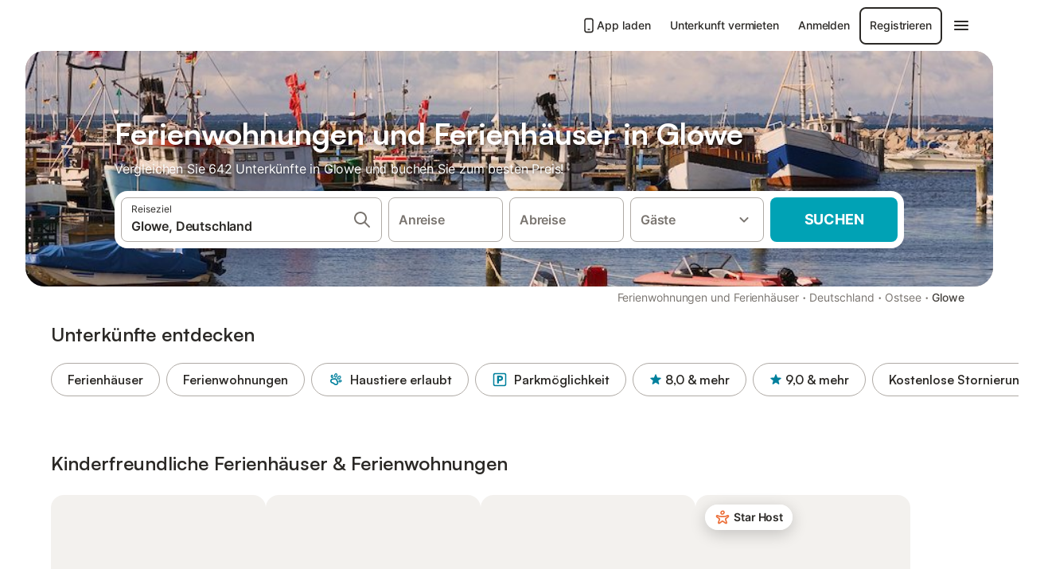

--- FILE ---
content_type: text/html; charset=utf-8
request_url: https://www.holidu.at/ferienwohnungen-orte/deutschland/glowe
body_size: 80750
content:

<!DOCTYPE html>
<html lang="de-AT" dir="ltr" data-page-id="REGION_PAGE" data-page-event-action="REGION_PAGE" class="is-desktop">
  <head>
    <script>window.renderedAt=1768614051873</script>
    <script src="https://cdnjs.cloudflare.com/polyfill/v3/polyfill.min.js?features=AbortController%2CResizeObserver%2Csmoothscroll%2Ces2020"></script>
    <script defer src="https://cdn.jsdelivr.net/npm/@thumbmarkjs/thumbmarkjs/dist/thumbmark.umd.js"></script>
    <script defer>
      // Thumbmark initialization - deferred to avoid blocking page rendering
      if (typeof ThumbmarkJS !== 'undefined') {
        ThumbmarkJS.getFingerprint().then(
          function(fp) { window.thumbmark = fp }
        );
      }
    </script>
    <script>
      !function(){if('PerformanceLongTaskTiming' in window){var g=window.__tti={e:[]}; g.o=new PerformanceObserver(function(l){g.e=g.e.concat(l.getEntries())}); g.o.observe({entryTypes:['longtask']})}}();
    </script>

    

    <meta charset="utf-8">
    <meta name="referrer" content="origin">
    <meta name="viewport" content="width=device-width, initial-scale=1, minimum-scale=1, maximum-scale=1, viewport-fit=cover">
    <meta name="X-UA-Compatible" content="IE=edge">
    <meta http-equiv="pragma" content="no-cache">
    <meta http-equiv="cache-control" content="no-cache,must-revalidate">
    <meta http-equiv="expires" content="0">
    <meta http-equiv="x-dns-prefetch-control" content="on">
    <meta property="og:type" content="website">
    <meta name="format-detection" content="telephone=no">

    <link rel="home" href="/">

    

    <meta name="author" content="Holidu GmbH"><meta name="copyright" content="Holidu GmbH"><meta  content="Holidu" itemprop="name"><meta name="twitter:card" content="app"><meta name="twitter:site" content="@holidu"><meta name="twitter:app:name:iphone" content="Holidu"><meta name="twitter:app:id:iphone" content="1102400164"><meta name="twitter:app:url:iphone" content="holidu:&#x2F;&#x2F;"><meta name="twitter:app:id:googleplay" content="com.holidu.holidu"><meta name="p:domain_verify" content="01a1a1e09e216e742cabfce26fbabbe4">

    <link rel="apple-touch-icon" type="" sizes="76x76" href="https://assets.holidu.com/assets/images/favicons/holidu-touch-icon-ipad.png"><link rel="apple-touch-icon" type="" sizes="120x120" href="https://assets.holidu.com/assets/images/favicons/holidu-touch-icon-iphone-retina.png"><link rel="apple-touch-icon" type="" sizes="152x152" href="https://assets.holidu.com/assets/images/favicons/holidu-touch-icon-ipad-retina.png"><link rel="apple-touch-icon" type="" sizes="" href="https://assets.holidu.com/assets/images/favicons/holidu-touch-icon-iphone.png"><link rel="icon" type="" sizes="" href="https://assets.holidu.com/assets/images/favicons/holidu-touch-icon-ipad-retina.png">

    <link rel="preconnect" crossorigin="" href="https://www.google-analytics.com" />
    <link rel="preconnect" crossorigin="" href="https://api.holidu.com" />
    <link rel="preconnect" crossorigin="" href="https://www.googletagmanager.com" />
    <link rel="preconnect" crossorigin="" href="https://cdn.taboola.com" />
    <link rel="preconnect" crossorigin="" href="https://bat.bing.com" />
    <link rel="preconnect" crossorigin="" href="https://connect.facebook.net" />
    <link rel="preconnect" crossorigin="" href="https://assets.holidu.com" />
    <link rel="preconnect" crossorigin="" href="https://static.holidu.com" />
    

    
    <script>
        window.process = window.process || {};
        window.process.env = window.process.env || {};
        window.process.env.IS_CLIENT = true;
    </script>
    <link data-rh="true" rel="preload" as="image" href="https://static.holidu.com/region/30925/l/4006.jpg" type="image/jpeg" media="(min-width: 48rem)" data-should-be-placed-higher="true"/><link data-rh="true" rel="preload" as="image" href="https://static.holidu.com/region/30925/m/4006.jpg" type="image/jpeg" data-should-be-placed-higher="true"/>
    <link href='https://assets.holidu.com/assets/styles/index.v4.1873.0.css' rel='stylesheet' type='text/css'>
    <link href='https://assets.holidu.com/assets/styles/tailwind.v4.1873.0.css' rel='stylesheet' type='text/css'>

    <title data-rh="true">Top 18 Ferienhäuser &amp; Ferienwohnungen in Glowe ᐅ sofort buchbar</title>
    
    <meta data-rh="true" name="application-name" content="Top 18 Ferienhäuser &amp; Ferienwohnungen in Glowe ᐅ sofort buchbar"/><meta data-rh="true" name="robots" content="index, follow"/><meta data-rh="true" name="description" content="Ferienhäuser &amp; Ferienwohnungen in Glowe ab 45 € ✓ Riesige Auswahl an hochwertigen Unterkünften ✓ Zum besten Preis beim Experten buchen für über 642 Optionen ✓ Spezialist für die schönsten Urlaubsregionen ✓"/><meta data-rh="true" property="og:title" content="Top 18 Ferienhäuser &amp; Ferienwohnungen in Glowe ᐅ sofort buchbar"/><meta data-rh="true" property="og:image" content="https://static.holidu.com/region/30925/l/4006.jpg"/><meta data-rh="true" property="og:description" content="Ferienhäuser &amp; Ferienwohnungen in Glowe ab 45 € ✓ Riesige Auswahl an hochwertigen Unterkünften ✓ Zum besten Preis beim Experten buchen für über 642 Optionen ✓ Spezialist für die schönsten Urlaubsregionen ✓"/><meta data-rh="true" name="twitter:title" content="Top 18 Ferienhäuser &amp; Ferienwohnungen in Glowe ᐅ sofort buchbar"/><meta data-rh="true" name="twitter:description" content="Ferienhäuser &amp; Ferienwohnungen in Glowe ab 45 € ✓ Riesige Auswahl an hochwertigen Unterkünften ✓ Zum besten Preis beim Experten buchen für über 642 Optionen ✓ Spezialist für die schönsten Urlaubsregionen ✓"/><meta data-rh="true" name="twitter:image" content="https://static.holidu.com/region/30925/l/4006.jpg"/>
    <link data-rh="true" rel="canonical" href="https://www.holidu.at/ferienwohnungen-orte/deutschland/glowe"/><link data-rh="true" rel="alternate" hrefLang="de-AT" href="https://www.holidu.at/ferienwohnungen-orte/deutschland/glowe"/><link data-rh="true" rel="alternate" hrefLang="de-CH" href="https://www.holidu.ch/ferienwohnungen-orte/deutschland/glowe"/><link data-rh="true" rel="alternate" hrefLang="de-DE" href="https://www.holidu.de/ferienwohnungen-orte/deutschland/glowe"/><link data-rh="true" rel="preload" as="image" href="https://static.holidu.com/region/30925/l/4006.jpg" type="image/jpeg" media="(min-width: 48rem)" data-should-be-placed-higher="true"/><link data-rh="true" rel="preload" as="image" href="https://static.holidu.com/region/30925/m/4006.jpg" type="image/jpeg" media data-should-be-placed-higher="true"/>
    
  

    

    
      <link rel="preload" href="https://assets.holidu.com/assets/fonts/Optimised/Inter-Regular-Latin.woff2" as="font" type="font/woff2" crossorigin>
      <link rel="preload" href="https://assets.holidu.com/assets/fonts/Optimised/Satoshi-Variable.woff2" as="font" type="font/woff2" crossorigin>
      <script type="text/javascript">

      /**
      * Loads fonts asynchronously and adds CSS classes to the document's root element
      * based on the loading status of the fonts.
      * If the fonts have already been loaded, adds 'FullyLoadedFont' class.
      * If the fonts have not been loaded, loads the fonts and adds 'FastLoadedFont' class
      * during the initial loading and 'FullyLoadedFont' class once all fonts are loaded.
      * Based on https://css-tricks.com/the-best-font-loading-strategies-and-how-to-execute-them/#loading-fonts-with-self-hosted-fonts
      */
      function loadFonts () {
        if (sessionStorage.fontsLoaded) {
          document.documentElement.classList.add('FullyLoadedFont')
          return
        }

        if ('fonts' in document) {
          document.fonts.load('1em InterInitial')
          .then(() => {
            document.documentElement.classList.add('FastLoadedFont')

            // Load critical font weights immediately:
            // - Inter 400 (body text) and 700 (headings)
            // - Satoshi 700 (bold titles, most common above the fold)
            // Variable fonts provide access to all weights, but loading the most common weight ensures it's prioritized
            Promise.all([
              document.fonts.load('400 1em Inter'),
              document.fonts.load('700 1em Inter'),
              document.fonts.load('700 1em Satoshi'), // Bold titles (most common above the fold)
            ]).then(() => {
              document.documentElement.classList.remove('FastLoadedFont')
              document.documentElement.classList.add('FullyLoadedFont')

              sessionStorage.fontsLoaded = true

              // Load non-critical font weights lazily (after initial render)
              // These are used in below-the-fold content or less critical UI elements
              Promise.all([
                document.fonts.load('500 1em Inter'),
                document.fonts.load('600 1em Inter'),
                // Satoshi variable font already provides access to all weights via 700,
                // but load 600 (semibold) explicitly if needed for specific title styles
                document.fonts.load('600 1em Satoshi'),
              ]).catch(() => {
                // Silently fail if fonts can't be loaded
              })
            })
          })
        }
      }

      loadFonts()
      </script>
    

    

    

    
  </head>

  <body>

    

    <main id="main">
      
      <div id="root"><div class="m-0 flex flex-auto flex-col items-center justify-start bg-white-100"><div class="WL--Navbar flex w-full items-center justify-center z-VisibilityNavbar bg-white-100 h-xxl4"><div class="flex max-w-xl items-center justify-between md:px-m lg2:px-xxl3 w-full"><a href="/" class="flex h-[2.25rem] w-[12.375rem] rounded ring-offset-white-100 justify-start" aria-label="Holidu Logo"><div class="WL--Logo--Cooperation hidden h-full w-full flex-col justify-center pb-xxs"><div class="tracking-tight whitespace-no-wrap mb-xxxs text-xs text-grey-black">In Kooperation mit</div><svg viewBox="0 0 162 50" fill="none" xmlns="http://www.w3.org/2000/svg" class="WL--Logo--Cooperation--Svg"><path d="M32.452 18.8653C31.2165 20.2552 29.2431 20.5566 28.0591 19.5519C26.8751 18.5472 26.9093 16.6047 28.1449 15.2148C29.3804 13.825 31.3538 13.5235 32.5378 14.5283C33.7218 15.533 33.6874 17.4755 32.452 18.8653Z" class="fill-current"></path><path d="M18.2761 24.0495V16.5398C18.2761 16.4504 18.2585 16.3619 18.2243 16.2793C18.1901 16.1967 18.1399 16.1217 18.0767 16.0585C18.0135 15.9953 17.9385 15.9452 17.8559 15.911C17.7734 15.8768 17.6849 15.8592 17.5955 15.8592H14.1498C14.0605 15.8592 13.972 15.8768 13.8894 15.911C13.8068 15.9452 13.7318 15.9953 13.6686 16.0585C13.6054 16.1217 13.5553 16.1967 13.5211 16.2793C13.4868 16.3619 13.4692 16.4504 13.4692 16.5398V24.0478C15.0694 24.1635 16.6758 24.1641 18.2761 24.0495Z" class="fill-current"></path><path d="M35.1581 20.3491C35.2179 20.3932 35.2681 20.4491 35.3054 20.5134L35.8781 21.5054C35.945 21.6201 35.9767 21.752 35.9693 21.8847C35.9619 22.0173 35.9156 22.1448 35.8363 22.2514C34.9189 23.4661 33.868 24.5738 32.7032 25.5538V38.2619C32.7032 38.3513 32.6856 38.4398 32.6514 38.5223C32.6172 38.6049 32.5671 38.6799 32.5039 38.7431C32.4407 38.8063 32.3657 38.8565 32.2831 38.8907C32.2005 38.9249 32.112 38.9425 32.0226 38.9425H28.577C28.3965 38.9425 28.2234 38.8708 28.0958 38.7431C27.9681 38.6155 27.8964 38.4424 27.8964 38.2619V28.5592C24.8756 29.8985 21.5717 30.4736 18.276 30.2338V38.262C18.276 38.3514 18.2584 38.4399 18.2242 38.5224C18.19 38.605 18.1399 38.68 18.0767 38.7433C18.0135 38.8065 17.9385 38.8566 17.8559 38.8908C17.7733 38.925 17.6848 38.9426 17.5954 38.9426H14.1498C13.9693 38.9426 13.7962 38.8709 13.6685 38.7433C13.5409 38.6156 13.4692 38.4425 13.4692 38.262V29.2983C12.2666 28.9068 11.1036 28.4026 9.99579 27.7924C9.91618 27.7486 9.8461 27.6895 9.78965 27.6183C9.7332 27.5471 9.69151 27.4654 9.66702 27.378C9.64253 27.2905 9.63573 27.199 9.64702 27.1089C9.65832 27.0188 9.68748 26.9318 9.73279 26.8531L10.2572 25.9448C10.3258 25.8266 10.4284 25.7318 10.5516 25.6727C10.6748 25.6136 10.813 25.593 10.9481 25.6135C19.1921 26.842 27.5983 24.9611 34.5327 20.3365C34.5943 20.2948 34.6637 20.2663 34.7368 20.2527C34.8099 20.239 34.885 20.2405 34.9575 20.2571C35.0299 20.2737 35.0982 20.305 35.1581 20.3491Z" class="fill-current"></path><path fill-rule="evenodd" clip-rule="evenodd" d="M26.6133 0.984156L42.6541 10.2452C44.8932 11.5379 46.177 13.6866 46.1765 16.1402L46.1708 40.1068C46.1825 41.4224 45.8005 42.7115 45.0739 43.8084C44.3473 44.9052 43.3094 45.7598 42.0934 46.2622C30.3646 51.2458 15.7984 51.2457 4.08116 46.2631C2.86572 45.7604 1.8283 44.9058 1.10212 43.8091C0.375945 42.7124 -0.0058372 41.4237 0.00580256 40.1085L1.46493e-07 16.1402C-0.000500738 13.6864 1.28348 11.5379 3.52249 10.2452L19.5631 0.984156C21.8362 -0.327882 24.3399 -0.328222 26.6133 0.984156ZM42.6656 42.2146C43.0794 41.5902 43.2942 40.855 43.2815 40.106L43.2871 16.1395C43.2874 14.7054 42.5691 13.5323 41.2094 12.7473L25.1686 3.48635C23.7687 2.67803 22.4072 2.67824 21.0078 3.48635L4.96714 12.7473C3.60746 13.5323 2.88896 14.7054 2.88928 16.1395L2.8951 40.1078C2.88235 40.8566 3.09695 41.5915 3.51055 42.2158C3.92416 42.84 4.51734 43.3241 5.21179 43.6043C16.233 48.2911 29.9322 48.2902 40.9634 43.6031C41.6582 43.3231 42.2517 42.839 42.6656 42.2146Z" class="fill-current"></path><path d="M74.3036 18.2799V34.5085C74.3036 34.6817 74.2348 34.8478 74.1123 34.9703C73.9898 35.0928 73.8237 35.1616 73.6505 35.1616H70.8986C70.7254 35.1616 70.5593 35.0928 70.4368 34.9703C70.3143 34.8478 70.2455 34.6817 70.2455 34.5085V27.9725H61.779V34.5085C61.779 34.6817 61.7102 34.8478 61.5877 34.9703C61.4653 35.0928 61.2991 35.1616 61.1259 35.1616H58.3741C58.2008 35.1616 58.0347 35.0928 57.9122 34.9703C57.7898 34.8478 57.7209 34.6817 57.7209 34.5085V18.2799C57.7209 18.1067 57.7898 17.9406 57.9122 17.8181C58.0347 17.6956 58.2008 17.6268 58.3741 17.6268H61.1259C61.2991 17.6268 61.4653 17.6956 61.5877 17.8181C61.7102 17.9406 61.779 18.1067 61.779 18.2799V24.5405H70.2455V18.2799C70.2455 18.1067 70.3143 17.9406 70.4368 17.8181C70.5593 17.6956 70.7254 17.6268 70.8986 17.6268H73.6505C73.8237 17.6268 73.9898 17.6956 74.1123 17.8181C74.2348 17.9406 74.3036 18.1067 74.3036 18.2799Z" class="fill-current"></path><path fill-rule="evenodd" clip-rule="evenodd" d="M87.0023 17.3264C81.4663 17.3264 77.4082 21.1839 77.4082 26.3941C77.4082 31.6044 81.4663 35.4624 87.0023 35.4624C92.5129 35.4624 96.5965 31.6298 96.5965 26.3941C96.5965 21.159 92.5129 17.3264 87.0023 17.3264ZM87.0023 20.7833C90.1334 20.7833 92.488 23.0625 92.488 26.3941C92.488 29.7258 90.1334 32.0055 87.0023 32.0055C83.8708 32.0055 81.5162 29.7257 81.5162 26.3941C81.5162 23.0625 83.8708 20.7833 87.0023 20.7833Z" class="fill-current"></path><path d="M100.356 17.6268H103.108C103.281 17.6268 103.448 17.6956 103.57 17.8181C103.693 17.9406 103.761 18.1067 103.761 18.2799V31.8549H112.735C112.909 31.8549 113.075 31.9237 113.197 32.0462C113.32 32.1686 113.389 32.3348 113.389 32.508V34.5084C113.389 34.6816 113.32 34.8477 113.197 34.9702C113.075 35.0927 112.909 35.1615 112.735 35.1615H100.356C100.183 35.1615 100.017 35.0927 99.8947 34.9702C99.7722 34.8477 99.7034 34.6816 99.7034 34.5084V18.2799C99.7034 18.1067 99.7722 17.9406 99.8947 17.8181C100.017 17.6956 100.183 17.6268 100.356 17.6268Z" class="fill-current"></path><path d="M119.691 17.6268H116.939C116.766 17.6268 116.6 17.6956 116.477 17.8181C116.355 17.9406 116.286 18.1067 116.286 18.2799V34.5085C116.286 34.6817 116.355 34.8478 116.477 34.9703C116.6 35.0928 116.766 35.1616 116.939 35.1616H119.691C119.864 35.1616 120.03 35.0928 120.153 34.9703C120.275 34.8478 120.344 34.6817 120.344 34.5085V18.2799C120.344 18.1067 120.275 17.9406 120.153 17.8181C120.03 17.6956 119.864 17.6268 119.691 17.6268Z" class="fill-current"></path><path fill-rule="evenodd" clip-rule="evenodd" d="M124.404 18.2799C124.404 18.1067 124.473 17.9406 124.595 17.8181C124.718 17.6956 124.884 17.6268 125.057 17.6268H132.463C138.2 17.6268 141.936 21.0837 141.936 26.3942C141.936 31.7047 138.2 35.1615 132.463 35.1615H125.057C124.884 35.1615 124.718 35.0927 124.595 34.9702C124.473 34.8477 124.404 34.6816 124.404 34.5084V18.2799ZM132.295 31.8299C135.777 31.8299 137.859 29.7507 137.859 26.3941C137.859 23.0376 135.777 20.9584 132.295 20.9584H128.462V31.8299H132.295Z" class="fill-current"></path><path d="M145.04 18.2799V27.4465C145.04 32.6068 148.347 35.4624 153.332 35.4624C158.316 35.4624 161.623 32.6068 161.623 27.4465V18.2799C161.623 18.1942 161.606 18.1092 161.573 18.03C161.54 17.9508 161.492 17.8788 161.432 17.8181C161.371 17.7575 161.299 17.7094 161.22 17.6765C161.141 17.6437 161.056 17.6268 160.97 17.6268H158.268C158.095 17.6268 157.929 17.6956 157.807 17.8181C157.684 17.9406 157.615 18.1067 157.615 18.2799V27.2958C157.615 30.6274 155.837 32.0055 153.357 32.0055C150.902 32.0055 149.098 30.6274 149.098 27.2958V18.2799C149.098 18.1067 149.03 17.9406 148.907 17.8181C148.785 17.6956 148.618 17.6268 148.445 17.6268H145.693C145.52 17.6268 145.354 17.6956 145.232 17.8181C145.109 17.9406 145.04 18.1067 145.04 18.2799Z" class="fill-current"></path></svg></div><svg viewBox="0 0 162 50" fill="none" xmlns="http://www.w3.org/2000/svg" class="WL--Logo--Regular is-hidden-on-whitelabel text-primary"><path d="M32.452 18.8653C31.2165 20.2552 29.2431 20.5566 28.0591 19.5519C26.8751 18.5472 26.9093 16.6047 28.1449 15.2148C29.3804 13.825 31.3538 13.5235 32.5378 14.5283C33.7218 15.533 33.6874 17.4755 32.452 18.8653Z" class="fill-current"></path><path d="M18.2761 24.0495V16.5398C18.2761 16.4504 18.2585 16.3619 18.2243 16.2793C18.1901 16.1967 18.1399 16.1217 18.0767 16.0585C18.0135 15.9953 17.9385 15.9452 17.8559 15.911C17.7734 15.8768 17.6849 15.8592 17.5955 15.8592H14.1498C14.0605 15.8592 13.972 15.8768 13.8894 15.911C13.8068 15.9452 13.7318 15.9953 13.6686 16.0585C13.6054 16.1217 13.5553 16.1967 13.5211 16.2793C13.4868 16.3619 13.4692 16.4504 13.4692 16.5398V24.0478C15.0694 24.1635 16.6758 24.1641 18.2761 24.0495Z" class="fill-current"></path><path d="M35.1581 20.3491C35.2179 20.3932 35.2681 20.4491 35.3054 20.5134L35.8781 21.5054C35.945 21.6201 35.9767 21.752 35.9693 21.8847C35.9619 22.0173 35.9156 22.1448 35.8363 22.2514C34.9189 23.4661 33.868 24.5738 32.7032 25.5538V38.2619C32.7032 38.3513 32.6856 38.4398 32.6514 38.5223C32.6172 38.6049 32.5671 38.6799 32.5039 38.7431C32.4407 38.8063 32.3657 38.8565 32.2831 38.8907C32.2005 38.9249 32.112 38.9425 32.0226 38.9425H28.577C28.3965 38.9425 28.2234 38.8708 28.0958 38.7431C27.9681 38.6155 27.8964 38.4424 27.8964 38.2619V28.5592C24.8756 29.8985 21.5717 30.4736 18.276 30.2338V38.262C18.276 38.3514 18.2584 38.4399 18.2242 38.5224C18.19 38.605 18.1399 38.68 18.0767 38.7433C18.0135 38.8065 17.9385 38.8566 17.8559 38.8908C17.7733 38.925 17.6848 38.9426 17.5954 38.9426H14.1498C13.9693 38.9426 13.7962 38.8709 13.6685 38.7433C13.5409 38.6156 13.4692 38.4425 13.4692 38.262V29.2983C12.2666 28.9068 11.1036 28.4026 9.99579 27.7924C9.91618 27.7486 9.8461 27.6895 9.78965 27.6183C9.7332 27.5471 9.69151 27.4654 9.66702 27.378C9.64253 27.2905 9.63573 27.199 9.64702 27.1089C9.65832 27.0188 9.68748 26.9318 9.73279 26.8531L10.2572 25.9448C10.3258 25.8266 10.4284 25.7318 10.5516 25.6727C10.6748 25.6136 10.813 25.593 10.9481 25.6135C19.1921 26.842 27.5983 24.9611 34.5327 20.3365C34.5943 20.2948 34.6637 20.2663 34.7368 20.2527C34.8099 20.239 34.885 20.2405 34.9575 20.2571C35.0299 20.2737 35.0982 20.305 35.1581 20.3491Z" class="fill-current"></path><path fill-rule="evenodd" clip-rule="evenodd" d="M26.6133 0.984156L42.6541 10.2452C44.8932 11.5379 46.177 13.6866 46.1765 16.1402L46.1708 40.1068C46.1825 41.4224 45.8005 42.7115 45.0739 43.8084C44.3473 44.9052 43.3094 45.7598 42.0934 46.2622C30.3646 51.2458 15.7984 51.2457 4.08116 46.2631C2.86572 45.7604 1.8283 44.9058 1.10212 43.8091C0.375945 42.7124 -0.0058372 41.4237 0.00580256 40.1085L1.46493e-07 16.1402C-0.000500738 13.6864 1.28348 11.5379 3.52249 10.2452L19.5631 0.984156C21.8362 -0.327882 24.3399 -0.328222 26.6133 0.984156ZM42.6656 42.2146C43.0794 41.5902 43.2942 40.855 43.2815 40.106L43.2871 16.1395C43.2874 14.7054 42.5691 13.5323 41.2094 12.7473L25.1686 3.48635C23.7687 2.67803 22.4072 2.67824 21.0078 3.48635L4.96714 12.7473C3.60746 13.5323 2.88896 14.7054 2.88928 16.1395L2.8951 40.1078C2.88235 40.8566 3.09695 41.5915 3.51055 42.2158C3.92416 42.84 4.51734 43.3241 5.21179 43.6043C16.233 48.2911 29.9322 48.2902 40.9634 43.6031C41.6582 43.3231 42.2517 42.839 42.6656 42.2146Z" class="fill-current"></path><path d="M74.3036 18.2799V34.5085C74.3036 34.6817 74.2348 34.8478 74.1123 34.9703C73.9898 35.0928 73.8237 35.1616 73.6505 35.1616H70.8986C70.7254 35.1616 70.5593 35.0928 70.4368 34.9703C70.3143 34.8478 70.2455 34.6817 70.2455 34.5085V27.9725H61.779V34.5085C61.779 34.6817 61.7102 34.8478 61.5877 34.9703C61.4653 35.0928 61.2991 35.1616 61.1259 35.1616H58.3741C58.2008 35.1616 58.0347 35.0928 57.9122 34.9703C57.7898 34.8478 57.7209 34.6817 57.7209 34.5085V18.2799C57.7209 18.1067 57.7898 17.9406 57.9122 17.8181C58.0347 17.6956 58.2008 17.6268 58.3741 17.6268H61.1259C61.2991 17.6268 61.4653 17.6956 61.5877 17.8181C61.7102 17.9406 61.779 18.1067 61.779 18.2799V24.5405H70.2455V18.2799C70.2455 18.1067 70.3143 17.9406 70.4368 17.8181C70.5593 17.6956 70.7254 17.6268 70.8986 17.6268H73.6505C73.8237 17.6268 73.9898 17.6956 74.1123 17.8181C74.2348 17.9406 74.3036 18.1067 74.3036 18.2799Z" class="fill-current"></path><path fill-rule="evenodd" clip-rule="evenodd" d="M87.0023 17.3264C81.4663 17.3264 77.4082 21.1839 77.4082 26.3941C77.4082 31.6044 81.4663 35.4624 87.0023 35.4624C92.5129 35.4624 96.5965 31.6298 96.5965 26.3941C96.5965 21.159 92.5129 17.3264 87.0023 17.3264ZM87.0023 20.7833C90.1334 20.7833 92.488 23.0625 92.488 26.3941C92.488 29.7258 90.1334 32.0055 87.0023 32.0055C83.8708 32.0055 81.5162 29.7257 81.5162 26.3941C81.5162 23.0625 83.8708 20.7833 87.0023 20.7833Z" class="fill-current"></path><path d="M100.356 17.6268H103.108C103.281 17.6268 103.448 17.6956 103.57 17.8181C103.693 17.9406 103.761 18.1067 103.761 18.2799V31.8549H112.735C112.909 31.8549 113.075 31.9237 113.197 32.0462C113.32 32.1686 113.389 32.3348 113.389 32.508V34.5084C113.389 34.6816 113.32 34.8477 113.197 34.9702C113.075 35.0927 112.909 35.1615 112.735 35.1615H100.356C100.183 35.1615 100.017 35.0927 99.8947 34.9702C99.7722 34.8477 99.7034 34.6816 99.7034 34.5084V18.2799C99.7034 18.1067 99.7722 17.9406 99.8947 17.8181C100.017 17.6956 100.183 17.6268 100.356 17.6268Z" class="fill-current"></path><path d="M119.691 17.6268H116.939C116.766 17.6268 116.6 17.6956 116.477 17.8181C116.355 17.9406 116.286 18.1067 116.286 18.2799V34.5085C116.286 34.6817 116.355 34.8478 116.477 34.9703C116.6 35.0928 116.766 35.1616 116.939 35.1616H119.691C119.864 35.1616 120.03 35.0928 120.153 34.9703C120.275 34.8478 120.344 34.6817 120.344 34.5085V18.2799C120.344 18.1067 120.275 17.9406 120.153 17.8181C120.03 17.6956 119.864 17.6268 119.691 17.6268Z" class="fill-current"></path><path fill-rule="evenodd" clip-rule="evenodd" d="M124.404 18.2799C124.404 18.1067 124.473 17.9406 124.595 17.8181C124.718 17.6956 124.884 17.6268 125.057 17.6268H132.463C138.2 17.6268 141.936 21.0837 141.936 26.3942C141.936 31.7047 138.2 35.1615 132.463 35.1615H125.057C124.884 35.1615 124.718 35.0927 124.595 34.9702C124.473 34.8477 124.404 34.6816 124.404 34.5084V18.2799ZM132.295 31.8299C135.777 31.8299 137.859 29.7507 137.859 26.3941C137.859 23.0376 135.777 20.9584 132.295 20.9584H128.462V31.8299H132.295Z" class="fill-current"></path><path d="M145.04 18.2799V27.4465C145.04 32.6068 148.347 35.4624 153.332 35.4624C158.316 35.4624 161.623 32.6068 161.623 27.4465V18.2799C161.623 18.1942 161.606 18.1092 161.573 18.03C161.54 17.9508 161.492 17.8788 161.432 17.8181C161.371 17.7575 161.299 17.7094 161.22 17.6765C161.141 17.6437 161.056 17.6268 160.97 17.6268H158.268C158.095 17.6268 157.929 17.6956 157.807 17.8181C157.684 17.9406 157.615 18.1067 157.615 18.2799V27.2958C157.615 30.6274 155.837 32.0055 153.357 32.0055C150.902 32.0055 149.098 30.6274 149.098 27.2958V18.2799C149.098 18.1067 149.03 17.9406 148.907 17.8181C148.785 17.6956 148.618 17.6268 148.445 17.6268H145.693C145.52 17.6268 145.354 17.6956 145.232 17.8181C145.109 17.9406 145.04 18.1067 145.04 18.2799Z" class="fill-current"></path></svg><div class="WL--Navbar--Logo--Custom hidden bg-contain bg-left-center h-full w-full"></div></a><div class="flex items-center gap-x-xs"><a href="/app" target="_blank" rel="noreferrer" class="flex cursor-pointer items-center justify-center gap-xs whitespace-nowrap rounded-big p-s text-sm font-medium transition-colors text-gray-black hover:bg-gray-100 active:bg-gray-200" data-testid="LinkLists__AppLink"><svg viewBox="0 0 24 24" fill="none" xmlns="http://www.w3.org/2000/svg" class="h-l w-l text-gray-black"><path fill-rule="evenodd" clip-rule="evenodd" d="M5 5C5 2.98038 6.35542 1 8.5 1H15.5C17.6446 1 19 2.98038 19 5V19C19 21.0196 17.6446 23 15.5 23H8.5C6.35542 23 5 21.0196 5 19V5ZM8.5 3C7.80426 3 7 3.70592 7 5V19C7 20.2941 7.80426 21 8.5 21H15.5C16.1957 21 17 20.2941 17 19V5C17 3.70592 16.1957 3 15.5 3H8.5ZM10 18C10 17.4477 10.4477 17 11 17H13C13.5523 17 14 17.4477 14 18C14 18.5523 13.5523 19 13 19H11C10.4477 19 10 18.5523 10 18Z" fill="currentColor"></path></svg>App laden</a><a href="https://www.holidu.de/host" target="_blank" rel="noreferrer" class="flex cursor-pointer items-center justify-center gap-xs whitespace-nowrap rounded-big p-s text-sm font-medium transition-colors text-gray-black hover:bg-gray-100 active:bg-gray-200" data-testid="NavbarV2__PartnersLink">Unterkunft vermieten</a><div class="flex items-center gap-x-xs"><button type="button" class="flex cursor-pointer items-center justify-center gap-xs whitespace-nowrap rounded-big p-s text-sm font-medium transition-colors text-gray-black hover:bg-gray-100 active:bg-gray-200" data-testid="NavbarV2__LoginButton">Anmelden</button><button type="button" class="flex cursor-pointer items-center justify-center gap-xs whitespace-nowrap rounded-big p-s text-sm font-medium transition-colors border-[1.5px] border-gray-black text-gray-black hover:bg-gray-100 active:bg-gray-200" data-testid="NavbarV2__RegisterButton">Registrieren</button></div><div class="relative"><button type="button" class="flex cursor-pointer items-center justify-center gap-xs whitespace-nowrap rounded-big p-s text-sm font-medium transition-colors text-gray-black hover:bg-gray-100 active:bg-gray-200" data-testid="NavbarV2Desktop__HamburgerMenu"><svg viewBox="0 0 24 24" fill="none" xmlns="http://www.w3.org/2000/svg" class="h-xl w-xl"><path fill-rule="evenodd" clip-rule="evenodd" d="M4 18H20C20.55 18 21 17.55 21 17C21 16.45 20.55 16 20 16H4C3.45 16 3 16.45 3 17C3 17.55 3.45 18 4 18ZM4 13H20C20.55 13 21 12.55 21 12C21 11.45 20.55 11 20 11H4C3.45 11 3 11.45 3 12C3 12.55 3.45 13 4 13ZM3 7C3 7.55 3.45 8 4 8H20C20.55 8 21 7.55 21 7C21 6.45 20.55 6 20 6H4C3.45 6 3 6.45 3 7Z" fill="currentColor"></path></svg></button></div></div></div></div><div class="w-full max-w-xl relative z-SeoPageMastHead mb-xl flex max-w-xl flex-col gap-xs lg:mb-m sm:px-m md:px-xxl lg2:px-xxl4 mx-auto"><header class="relative flex flex-col items-center leading-tight w-full"><div class="flex items-end justify-center sm:relative w-full lg2:w-[calc(100%+4rem)] h-[calc(50vh+1rem)] max-h-[31rem] min-h-[20rem] max-sm:h-[calc(100vh-60px)] max-sm:max-h-[622px] lg:h-[calc(100vh-35rem)] lg:min-h-[18.5rem] lg:hlg:h-[22.5rem]" data-testid="Masthead"><div class="absolute inset-0 h-full w-full overflow-hidden bg-gray-400 sm:rounded-xxl2" data-testid="Masthead__Image"><div class="absolute inset-0 bg-gradient-to-t from-black-40 via-black-30 to-transparent"></div><picture><source srcSet="https://static.holidu.com/region/30925/l/4006.jpg" type="image/jpeg" media="(min-width: 48rem)"/><source srcSet="https://static.holidu.com/region/30925/m/4006.jpg" type="image/jpeg"/><img alt="Ferienwohnungen und Ferienhäuser in Glowe" class="z-0 h-full w-full object-cover" importance="high" fetchpriority="high" src="https://static.holidu.com/region/30925/l/4006.jpg"/></picture></div><div class="z-1 flex w-full flex-col items-center max-w-sm sm:max-w-[980px] lg:max-w-lg lg2:max-w-xl px-m pb-l sm:px-m md:px-xxl lg:pb-xxl3"><div class="w-full max-w-sm lg:max-w-lg"><h1 class="mb-xs mt-0 w-full font-bold text-white-100 seo-masthead-title-shadow mb-xs text-title-3xl sm:text-title-4xl lg:text-title-5xl" data-testid="Masthead__Title">Ferienwohnungen und Ferienhäuser in Glowe</h1><h2 class="mb-m mt-0 w-full text-base font-normal text-white-100 seo-masthead-subtitle-shadow" data-testid="Masthead__Subtitle">Vergleichen Sie 642 Unterkünfte in Glowe und buchen Sie zum besten Preis!</h2></div><form action="/redirect/prg" target="_blank" method="POST" class="relative SearchBarWrapper z-1 w-full max-w-sm rounded-xxl bg-white-100 p-xs lg:h-18 lg:max-w-lg"><input name="to" type="hidden" value="L3MvR2xvd2UtLURldXRzY2hsYW5k"/><button type="submit" class="absolute inset-0 z-10 cursor-pointer"></button><div class="relative flex min-h-[3.25rem] w-full h-full flex-col space-y-xs lg:flex-row lg:space-x-xs lg:space-y-0 lg:max-w-none" role="presentation"><div data-testid="SearchBarDesktop__SearchField__Form" class="relative z-SearchOverlayBanner flex bg-white-100 transition-colors hover:bg-gray-50 h-14 flex-grow rounded-big border border-solid border-gray-400 px-s py-xs hover:border-black-50 lg:h-full pointer-events-none" id="searchBarForm" role="presentation"><div class="flex w-full items-center justify-between"><div class="flex w-0 flex-grow flex-col"><div class="flex items-center text-xs text-grey-black">Reiseziel</div><input class="flex-grow overflow-ellipsis border-none pl-0 focus-visible:ring-0 text-base font-semibold placeholder:text-gray-600 placeholder:opacity-100" placeholder="Reiseziel eingeben" type="text" data-testid="Searchbar__DestinationInput" value="Glowe, Deutschland"/></div><button class="pointer-events-auto flex h-full cursor-pointer items-center px-0 focus-within:ring-0" type="button" tabindex="-1"><svg viewBox="0 0 24 24" fill="none" xmlns="http://www.w3.org/2000/svg" class="h-xl w-xl text-gray-600"><path fill-rule="evenodd" clip-rule="evenodd" d="M10 4C6.68629 4 4 6.68629 4 10C4 13.3137 6.68629 16 10 16C13.3137 16 16 13.3137 16 10C16 6.68629 13.3137 4 10 4ZM2 10C2 5.58172 5.58172 2 10 2C14.4183 2 18 5.58172 18 10C18 11.8487 17.3729 13.551 16.3199 14.9056L21.7071 20.2929C22.0976 20.6834 22.0976 21.3166 21.7071 21.7071C21.3166 22.0976 20.6834 22.0976 20.2929 21.7071L14.9056 16.3199C13.551 17.3729 11.8487 18 10 18C5.58172 18 2 14.4183 2 10Z" fill="currentColor"></path></svg></button><button class="border-rounded-full focus-within:border-4 focus-within:border-grey-black focus-within:ring-0 hidden" type="button" aria-label="Eingabe löschen"><div class="flex h-xl w-xl items-center justify-center rounded-full bg-gray-300 p-px"><svg viewBox="0 0 24 24" fill="none" xmlns="http://www.w3.org/2000/svg" class="h-full w-full text-white-100"><path fill-rule="evenodd" clip-rule="evenodd" d="M18.3 5.71C17.91 5.32 17.28 5.32 16.89 5.71L12 10.59L7.10997 5.7C6.71997 5.31 6.08997 5.31 5.69997 5.7C5.30997 6.09 5.30997 6.72 5.69997 7.11L10.59 12L5.69997 16.89C5.30997 17.28 5.30997 17.91 5.69997 18.3C6.08997 18.69 6.71997 18.69 7.10997 18.3L12 13.41L16.89 18.3C17.28 18.69 17.91 18.69 18.3 18.3C18.69 17.91 18.69 17.28 18.3 16.89L13.41 12L18.3 7.11C18.68 6.73 18.68 6.09 18.3 5.71Z" fill="currentColor"></path></svg></div></button></div></div><div class="relative flex min-w-[17.8rem] h-14 lg:h-auto lg:flex-shrink-0"><div class="flex flex-grow h-full space-x-xs"><div class="flex-grow"><div class="tw-reset-button flex h-full w-full flex-col rounded relative w-auto min-w-full"><div class="relative h-0 w-full flex-1"><div class="absolute bottom-0 left-0 right-0 top-0"><button data-testid="Searchbar__CalendarInput" class="tw-reset-button relative box-border block h-full w-full cursor-pointer focus-within:!border-2 focus-within:!border-grey-black focus-within:ring-0 bg-white-100 transition-colors hover:bg-gray-50 rounded-big border-solid px-s outline outline-1 outline-offset-0 outline-white-100 border border-gray-400 hover:border-black-50 text-gray-600"><div class="box-border flex h-full w-full flex-col items-start justify-center" data-testid="Searchbar__OpenCalendarButton"><div class="flex items-center font-semibold">Anreise</div></div></button></div><div class="font-medium mx-xs invisible whitespace-nowrap">So., 28. März ±3|</div></div></div></div><div class="flex-grow"><div class="tw-reset-button flex h-full w-full flex-col rounded relative w-auto min-w-full"><div class="relative h-0 w-full flex-1"><div class="absolute bottom-0 left-0 right-0 top-0"><button data-testid="Searchbar__CalendarInput" class="tw-reset-button relative box-border block h-full w-full cursor-pointer focus-within:!border-2 focus-within:!border-grey-black focus-within:ring-0 bg-white-100 transition-colors hover:bg-gray-50 rounded-big border-solid px-s outline outline-1 outline-offset-0 outline-white-100 border border-gray-400 hover:border-black-50 text-gray-600"><div class="box-border flex h-full w-full flex-col items-start justify-center" data-testid="Searchbar__OpenCalendarButton"><div class="flex items-center font-semibold">Abreise</div></div></button></div><div class="font-medium mx-xs invisible whitespace-nowrap">So., 28. März ±3|</div></div></div></div></div></div><div class="relative h-14 w-full lg:h-auto lg:w-[10.5rem] lg:flex-shrink-0"><button data-testid="Searchbar__PersonPickerInput" class="tw-reset-button relative box-border block h-full w-full cursor-pointer focus-within:!border-2 focus-within:!border-grey-black focus-within:ring-0 bg-white-100 transition-colors hover:bg-gray-50 rounded-big border-solid px-s outline outline-1 outline-offset-0 outline-white-100 border border-gray-400 hover:border-black-50 text-gray-600 pr-xl"><div class="absolute right-s top-1/2 -translate-y-1/2 text-gray-600 transition-all duration-100"><svg viewBox="0 0 24 24" fill="none" xmlns="http://www.w3.org/2000/svg" class="w-xl h-xl"><path fill-rule="evenodd" clip-rule="evenodd" d="M8.11997 9.29006L12 13.1701L15.88 9.29006C16.27 8.90006 16.9 8.90006 17.29 9.29006C17.68 9.68006 17.68 10.3101 17.29 10.7001L12.7 15.2901C12.31 15.6801 11.68 15.6801 11.29 15.2901L6.69997 10.7001C6.30997 10.3101 6.30997 9.68006 6.69997 9.29006C7.08997 8.91006 7.72997 8.90006 8.11997 9.29006Z" fill="currentColor"></path></svg></div><div class="flex items-center overflow-hidden"><div class="text-gray-600 text-base flex flex-col font-semibold"><span class="overflow-hidden text-ellipsis whitespace-nowrap">Gäste</span></div></div></button></div><button class="WL--SearchButton cursor-pointer font-bold uppercase tracking-[0.016rem] text-cta-text h-14 min-w-[10rem] rounded-big text-lg lg:h-full transition-colors bg-cta hover:bg-cta-active" form="searchBarForm" type="submit" data-testid="Searchbar__SearchButton">Suchen</button></div></form></div></div></header><div class="hidden md:flex md:flex-wrap mx-xxs flex-1 items-center justify-end"><div><div class="w-full max-w-xl mx-auto"><ol class="m-0 flex list-none flex-wrap items-center p-0 justify-end"><li class="flex items-center text-sm text-grey-800"><a href="https://www.holidu.at" class="text-gray-600">Ferienwohnungen und Ferienhäuser</a></li><span class="mx-xxs flex items-center text-xl text-gray-600">·</span><li class="flex items-center text-sm text-grey-800"><a href="https://www.holidu.at/ferienwohnungen-orte/deutschland" class="text-gray-600">Deutschland</a></li><span class="mx-xxs flex items-center text-xl text-gray-600">·</span><li class="flex items-center text-sm text-grey-800"><a href="https://www.holidu.at/ferienwohnungen-orte/deutschland/ostsee" class="text-gray-600">Ostsee</a></li><span class="mx-xxs flex items-center text-xl text-gray-600">·</span><li class="flex items-center text-sm text-grey-800"><span class="font-medium">Glowe</span></li></ol></div></div></div></div><div class="!my-0" data-testid="SubNavbarAnchor"></div><section class="w-full mb-xxl3 lg:mb-xxl4"><div class="w-full max-w-xl px-m md:px-xxl lg2:px-xxl4 mx-auto"><h2 class="font-bold text-grey-black text-title-xl md:text-title-2xl font-semibold mb-m mt-0" data-testid="QuickFilters__Title">Unterkünfte entdecken</h2><div class="no-scrollbar -mx-m flex flex-nowrap overflow-x-scroll md:-mx-xxl lg2:m-0 lg2:overflow-visible"><form action="/redirect/prg" target="_blank" class="hidden" method="POST"><input name="to" type="hidden" value="L3MvR2xvd2UtLURldXRzY2hsYW5kP3Byb3BlcnR5VHlwZT1WQUNBVElPTl9IT01F"/></form><a class="m-xxs flex items-center rounded-full text-grey-black whitespace-nowrap px-l py-xs transition-all bg-transparent hover:bg-primary-lightest border border-solid border-gray-400 hover:border-primary first-of-type:ml-m last-of-type:mr-m md:first-of-type:ml-xxl md:last-of-type:mr-xxl lg2:first-of-type:ml-0 lg2:last-of-type:mr-0 text-title-base font-semibold" data-testid="QuickFilters__Filter" tabindex="0">Ferienhäuser</a><form action="/redirect/prg" target="_blank" class="hidden" method="POST"><input name="to" type="hidden" value="L3MvR2xvd2UtLURldXRzY2hsYW5kP3Byb3BlcnR5VHlwZT1WQUNBVElPTl9BUEFSVE1FTlQ="/></form><a class="m-xxs flex items-center rounded-full text-grey-black whitespace-nowrap px-l py-xs transition-all bg-transparent hover:bg-primary-lightest border border-solid border-gray-400 hover:border-primary first-of-type:ml-m last-of-type:mr-m md:first-of-type:ml-xxl md:last-of-type:mr-xxl lg2:first-of-type:ml-0 lg2:last-of-type:mr-0 text-title-base font-semibold" data-testid="QuickFilters__Filter" tabindex="0">Ferienwohnungen</a><form action="/redirect/prg" target="_blank" class="hidden" method="POST"><input name="to" type="hidden" value="L3MvR2xvd2UtLURldXRzY2hsYW5kP2FtZW5pdGllcz1QRVRTX0FMTE9XRUQ="/></form><a class="m-xxs flex items-center rounded-full text-grey-black whitespace-nowrap px-l py-xs transition-all bg-transparent hover:bg-primary-lightest border border-solid border-gray-400 hover:border-primary first-of-type:ml-m last-of-type:mr-m md:first-of-type:ml-xxl md:last-of-type:mr-xxl lg2:first-of-type:ml-0 lg2:last-of-type:mr-0 text-title-base font-semibold" data-testid="QuickFilters__Filter" tabindex="0"><span class="mr-xs flex items-center text-primary"><svg viewBox="0 0 24 24" fill="none" xmlns="http://www.w3.org/2000/svg" class="h-l w-l"><path fill-rule="evenodd" clip-rule="evenodd" d="M10.7972 3.07898C11.3366 2.60398 12.074 2.29623 12.8478 2.50357C13.6216 2.71091 14.1065 3.34617 14.336 4.02719C14.5677 4.71437 14.5793 5.53621 14.363 6.34368C14.1466 7.15115 13.7256 7.85703 13.1814 8.33633C12.6421 8.81133 11.9046 9.11908 11.1308 8.91174C10.357 8.7044 9.87217 8.06914 9.64261 7.38812C9.41097 6.70094 9.39928 5.8791 9.61564 5.07163C9.832 4.26416 10.253 3.55828 10.7972 3.07898ZM11.7887 4.20464C11.4955 4.46286 11.2151 4.89786 11.0645 5.45986C10.9139 6.02186 10.9392 6.53876 11.064 6.90898C11.1909 7.28534 11.382 7.42613 11.519 7.46285C11.6561 7.49957 11.8919 7.47318 12.19 7.21067C12.4832 6.95246 12.7635 6.51745 12.9141 5.95545C13.0647 5.39345 13.0394 4.87655 12.9146 4.50633C12.7877 4.12997 12.5967 3.98918 12.4596 3.95246C12.3226 3.91574 12.0867 3.94213 11.7887 4.20464Z" fill="currentColor"></path><path fill-rule="evenodd" clip-rule="evenodd" d="M10.1147 9.87761C11.8954 9.65274 13.6078 10.6414 14.3033 12.2959L15.5789 15.33C15.8622 16.0038 15.9434 16.7455 15.8126 17.4646C15.2912 20.3326 11.8505 21.548 9.64327 19.6439L8.34655 18.5252C8.15596 18.3608 7.93606 18.2338 7.69837 18.151L6.0812 17.5873C3.32859 16.6279 2.66081 13.0405 4.88384 11.1549C5.44126 10.6821 6.12416 10.3816 6.84933 10.29L10.1147 9.87761ZM12.4596 13.071C12.1119 12.2437 11.2556 11.7494 10.3653 11.8619L7.09993 12.2742C6.75961 12.3172 6.43914 12.4582 6.17755 12.6801C5.13432 13.565 5.4477 15.2485 6.73945 15.6988L8.35663 16.2624C8.83199 16.4281 9.2718 16.682 9.65297 17.0109L10.9497 18.1296C11.9855 19.0231 13.6002 18.4528 13.8449 17.1069C13.9062 16.7694 13.8681 16.4213 13.7352 16.1051L12.4596 13.071Z" fill="currentColor"></path><path fill-rule="evenodd" clip-rule="evenodd" d="M19.4636 6.6757C18.9191 6.08816 18.131 5.95596 17.4215 6.07084C16.7057 6.18677 15.9734 6.56006 15.3603 7.12833C14.7472 7.6966 14.3195 8.39847 14.1497 9.10347C13.9814 9.80216 14.0535 10.598 14.598 11.1855C15.1426 11.7731 15.9307 11.9053 16.6401 11.7904C17.356 11.6745 18.0883 11.3012 18.7013 10.7329C19.3144 10.1646 19.7422 9.46278 19.912 8.75778C20.0803 8.05909 20.0082 7.26323 19.4636 6.6757ZM16.38 8.22845C16.8067 7.83293 17.2757 7.61401 17.6613 7.55155C18.0534 7.48806 18.2671 7.59132 18.3635 7.69538C18.46 7.79943 18.5467 8.02034 18.4537 8.40647C18.3622 8.78628 18.1084 9.23728 17.6817 9.63279C17.255 10.0283 16.786 10.2472 16.4004 10.3097C16.0083 10.3732 15.7946 10.2699 15.6981 10.1659C15.6017 10.0618 15.5149 9.8409 15.608 9.45478C15.6995 9.07496 15.9533 8.62396 16.38 8.22845Z" fill="currentColor"></path><path fill-rule="evenodd" clip-rule="evenodd" d="M19.6144 12.2121C20.162 12.3362 20.7276 12.6699 20.9639 13.2973C21.2002 13.9247 20.9952 14.5487 20.6655 15.0031C20.3317 15.4633 19.8187 15.8373 19.2216 16.0622C18.6245 16.2871 17.9923 16.3444 17.4377 16.2187C16.8902 16.0946 16.3246 15.7609 16.0883 15.1335C15.852 14.5061 16.057 13.8822 16.3866 13.4277C16.7205 12.9675 17.2335 12.5935 17.8306 12.3686C18.4277 12.1438 19.0599 12.0865 19.6144 12.2121ZM19.2829 13.675C19.0531 13.6229 18.7209 13.6362 18.3593 13.7724C17.9976 13.9086 17.7392 14.1178 17.6008 14.3085C17.4583 14.5051 17.4902 14.5999 17.4921 14.6048C17.4939 14.6098 17.5325 14.7021 17.7693 14.7558C17.9991 14.8079 18.3313 14.7946 18.6929 14.6584C19.0546 14.5222 19.313 14.3131 19.4514 14.1223C19.5939 13.9258 19.562 13.8309 19.5601 13.826C19.5583 13.8211 19.5197 13.7287 19.2829 13.675Z" fill="currentColor"></path><path fill-rule="evenodd" clip-rule="evenodd" d="M6.79516 9.7683C6.13368 9.87737 5.56186 9.55438 5.18064 9.14226C4.79454 8.72486 4.52806 8.14866 4.42426 7.51913C4.32045 6.8896 4.38784 6.25835 4.61949 5.73909C4.84822 5.2264 5.28608 4.73692 5.94756 4.62785C6.60904 4.51878 7.18087 4.84177 7.56208 5.25389C7.94819 5.67129 8.21466 6.24749 8.31846 6.87702C8.42227 7.50655 8.35488 8.1378 8.12323 8.65706C7.8945 9.16975 7.45664 9.65923 6.79516 9.7683ZM5.90427 7.27509C5.96714 7.65636 6.12177 7.95071 6.28177 8.12368C6.44666 8.30194 6.54594 8.28914 6.55112 8.28828C6.55631 8.28743 6.65444 8.26768 6.75337 8.04592C6.84937 7.83074 6.90131 7.50233 6.83845 7.12106C6.77558 6.73979 6.62095 6.44544 6.46095 6.27247C6.29606 6.09421 6.19678 6.10701 6.1916 6.10787C6.18641 6.10872 6.08828 6.12847 5.98935 6.35023C5.89335 6.56541 5.84141 6.89382 5.90427 7.27509Z" fill="currentColor"></path></svg></span>Haustiere erlaubt</a><form action="/redirect/prg" target="_blank" class="hidden" method="POST"><input name="to" type="hidden" value="L3MvR2xvd2UtLURldXRzY2hsYW5kP2FtZW5pdGllcz1QQVJLSU5H"/></form><a class="m-xxs flex items-center rounded-full text-grey-black whitespace-nowrap px-l py-xs transition-all bg-transparent hover:bg-primary-lightest border border-solid border-gray-400 hover:border-primary first-of-type:ml-m last-of-type:mr-m md:first-of-type:ml-xxl md:last-of-type:mr-xxl lg2:first-of-type:ml-0 lg2:last-of-type:mr-0 text-title-base font-semibold" data-testid="QuickFilters__Filter" tabindex="0"><span class="mr-xs flex items-center text-primary"><svg viewBox="0 0 24 24" fill="none" xmlns="http://www.w3.org/2000/svg" class="h-l w-l"><path fill-rule="evenodd" clip-rule="evenodd" d="M9.38452 6H12.7005C14.8119 6 16.6948 7.46 16.9648 9.47333C17.2902 11.9133 15.3172 14 12.8458 14H10.769V16.6667C10.769 17.4 10.146 18 9.38452 18C8.62304 18 8 17.4 8 16.6667V7.33333C8 6.6 8.62304 6 9.38452 6ZM14.3688 9.99996C14.3688 9.26663 13.7458 8.66663 12.9843 8.66663H10.769V11.3333H12.9843C13.7458 11.3333 14.3688 10.7333 14.3688 9.99996Z" fill="currentColor"></path><path fill-rule="evenodd" clip-rule="evenodd" d="M5 2C3.34315 2 2 3.34315 2 5V19C2 20.6569 3.34315 22 5 22H19C20.6569 22 22 20.6569 22 19V5C22 3.34315 20.6569 2 19 2H5ZM4 5C4 4.44772 4.44772 4 5 4H19C19.5523 4 20 4.44772 20 5V19C20 19.5523 19.5523 20 19 20H5C4.44772 20 4 19.5523 4 19V5Z" fill="currentColor"></path></svg></span>Parkmöglichkeit</a><form action="/redirect/prg" target="_blank" class="hidden" method="POST"><input name="to" type="hidden" value="L3MvR2xvd2UtLURldXRzY2hsYW5kP3JhdGluZz04MA=="/></form><a class="m-xxs flex items-center rounded-full text-grey-black whitespace-nowrap px-l py-xs transition-all bg-transparent hover:bg-primary-lightest border border-solid border-gray-400 hover:border-primary first-of-type:ml-m last-of-type:mr-m md:first-of-type:ml-xxl md:last-of-type:mr-xxl lg2:first-of-type:ml-0 lg2:last-of-type:mr-0 text-title-base font-semibold" data-testid="QuickFilters__Filter" tabindex="0"><div class="flex flex-row items-center"><div class="StarRatingShow-Wrapper inline-flex items-center justify-center text-primary"><svg viewBox="0 0 24 24" fill="none" xmlns="http://www.w3.org/2000/svg" class="h-m w-m"><path fill-rule="evenodd" clip-rule="evenodd" d="M12 2C12.4129 2 12.7834 2.25379 12.9325 2.63883L15.0787 8.18002L21.0526 8.49482C21.4665 8.51663 21.824 8.79149 21.9515 9.18586C22.079 9.58023 21.95 10.0124 21.6272 10.2723L16.9858 14.0097L18.5279 19.7401C18.6354 20.1394 18.486 20.5637 18.1521 20.8076C17.8181 21.0514 17.3685 21.0646 17.0209 20.8408L11.9999 17.6074L6.97909 20.8407C6.63143 21.0646 6.18183 21.0514 5.8479 20.8075C5.51396 20.5636 5.36457 20.1394 5.47203 19.7401L7.0142 14.0097L2.37282 10.2723C2.05 10.0123 1.92099 9.58021 2.04846 9.18583C2.17594 8.79146 2.53348 8.5166 2.94737 8.49479L8.92136 8.17999L11.0675 2.63883C11.2166 2.25379 11.5871 2 12 2Z" fill="currentColor"></path></svg><div class="ml-xxs text-grey-black text-title-base font-semibold">8,0</div></div> <!-- -->&amp; mehr</div></a><form action="/redirect/prg" target="_blank" class="hidden" method="POST"><input name="to" type="hidden" value="L3MvR2xvd2UtLURldXRzY2hsYW5kP3JhdGluZz05MA=="/></form><a class="m-xxs flex items-center rounded-full text-grey-black whitespace-nowrap px-l py-xs transition-all bg-transparent hover:bg-primary-lightest border border-solid border-gray-400 hover:border-primary first-of-type:ml-m last-of-type:mr-m md:first-of-type:ml-xxl md:last-of-type:mr-xxl lg2:first-of-type:ml-0 lg2:last-of-type:mr-0 text-title-base font-semibold" data-testid="QuickFilters__Filter" tabindex="0"><div class="flex flex-row items-center"><div class="StarRatingShow-Wrapper inline-flex items-center justify-center text-primary"><svg viewBox="0 0 24 24" fill="none" xmlns="http://www.w3.org/2000/svg" class="h-m w-m"><path fill-rule="evenodd" clip-rule="evenodd" d="M12 2C12.4129 2 12.7834 2.25379 12.9325 2.63883L15.0787 8.18002L21.0526 8.49482C21.4665 8.51663 21.824 8.79149 21.9515 9.18586C22.079 9.58023 21.95 10.0124 21.6272 10.2723L16.9858 14.0097L18.5279 19.7401C18.6354 20.1394 18.486 20.5637 18.1521 20.8076C17.8181 21.0514 17.3685 21.0646 17.0209 20.8408L11.9999 17.6074L6.97909 20.8407C6.63143 21.0646 6.18183 21.0514 5.8479 20.8075C5.51396 20.5636 5.36457 20.1394 5.47203 19.7401L7.0142 14.0097L2.37282 10.2723C2.05 10.0123 1.92099 9.58021 2.04846 9.18583C2.17594 8.79146 2.53348 8.5166 2.94737 8.49479L8.92136 8.17999L11.0675 2.63883C11.2166 2.25379 11.5871 2 12 2Z" fill="currentColor"></path></svg><div class="ml-xxs text-grey-black text-title-base font-semibold">9,0</div></div> <!-- -->&amp; mehr</div></a><form action="/redirect/prg" target="_blank" class="hidden" method="POST"><input name="to" type="hidden" value="L3MvR2xvd2UtLURldXRzY2hsYW5kP29ubHlDYW5jZWxsYWJsZT10cnVl"/></form><a class="m-xxs flex items-center rounded-full text-grey-black whitespace-nowrap px-l py-xs transition-all bg-transparent hover:bg-primary-lightest border border-solid border-gray-400 hover:border-primary first-of-type:ml-m last-of-type:mr-m md:first-of-type:ml-xxl md:last-of-type:mr-xxl lg2:first-of-type:ml-0 lg2:last-of-type:mr-0 text-title-base font-semibold" data-testid="QuickFilters__Filter" tabindex="0">Kostenlose Stornierung</a></div></div></section><div class="mb-0 w-full bg-white-100" data-testid="Offers__Section"><section class="w-full mb-xxl3 lg:mb-xxl4"><div class="w-full max-w-xl px-m md:px-xxl lg2:px-xxl4 mx-auto"><header class="mt-0 flex items-center justify-between mb-xl"><div class="flex flex-col gap-xxs"><h2 class="font-bold text-grey-black text-title-xl md:text-title-2xl my-0 flex-1 font-semibold"><span class="flex-1" data-testid="OfferCategory__Title__CHILDFRIENDLY">Kinderfreundliche Ferienhäuser &amp; Ferienwohnungen</span></h2></div></header><div class="-mx-m flex snap-x snap-mandatory overflow-scroll no-scrollbar overflow-scrolling-touch lg:mx-0 lg:overflow-visible"><div class="relative -mx-xs flex flex-grow flex-nowrap md:-mx-m lg:flex-wrap mb-xl gap-xl lg:mx-0"><form action="/redirect/prg" target="_blank" class="hidden" method="POST"><input name="to" type="hidden" value="L3MvR2xvd2UtLURldXRzY2hsYW5kP2tpZHNGYWNpbGl0aWVzPUNISUxERlJJRU5ETFkmY2hpbGRyZW49MiZpbmNsdWRlR3JvdXBJZHM9NDY0MDMxNjYmZnJvbUNhdGVnb3J5PUNISUxERlJJRU5ETFk="/></form><a class="group cursor-pointer w-[270px] lg:w-[calc(25%-1.125rem)] snap-center lg:first-of-type:ml-0 lg:last-of-type:mr-0 first-of-type:ml-xl last-of-type:mr-xxl3" tabindex="0"><div class="relative" data-testid="Offer__CHILDFRIENDLY" data-groupid="46403166"><div class="relative h-[260px] w-full overflow-hidden rounded-xxl lg:h-auto lg:pt-full animate-pulse bg-gray-100"><picture class="absolute left-0 top-0 h-full w-full invisible"><source srcSet="https://img.holidu.com/images/8de593d0-4472-4264-92dc-fe5a583b7c6c/m.avif" type="image/avif"/><source srcSet="https://img.holidu.com/images/8de593d0-4472-4264-92dc-fe5a583b7c6c/m.webp" type="image/webp"/><source srcSet="https://img.holidu.com/images/8de593d0-4472-4264-92dc-fe5a583b7c6c/m.jpg" type="image/jpeg"/><img alt="Ferienhaus für 4 Personen, mit Garten und Ausblick, mit Haustier in Glowe" class="h-full w-full object-cover" loading="lazy" src="https://img.holidu.com/images/8de593d0-4472-4264-92dc-fe5a583b7c6c/m.jpg"/></picture></div><div class="flex flex-col gap-[10px]"><div class="mt-s flex flex-col items-start gap-xxxs"><div class="flex w-full items-center justify-between"><p class="m-0 line-clamp-1 overflow-hidden text-ellipsis text-sm text-gray-700" title="Glowe, Rügen">Glowe, Rügen</p><div class="StarRatingShow-Wrapper inline-flex items-center justify-center text-primary gap-xxs"><svg viewBox="0 0 24 24" fill="none" xmlns="http://www.w3.org/2000/svg" class="h-m w-m"><path fill-rule="evenodd" clip-rule="evenodd" d="M12 2C12.4129 2 12.7834 2.25379 12.9325 2.63883L15.0787 8.18002L21.0526 8.49482C21.4665 8.51663 21.824 8.79149 21.9515 9.18586C22.079 9.58023 21.95 10.0124 21.6272 10.2723L16.9858 14.0097L18.5279 19.7401C18.6354 20.1394 18.486 20.5637 18.1521 20.8076C17.8181 21.0514 17.3685 21.0646 17.0209 20.8408L11.9999 17.6074L6.97909 20.8407C6.63143 21.0646 6.18183 21.0514 5.8479 20.8075C5.51396 20.5636 5.36457 20.1394 5.47203 19.7401L7.0142 14.0097L2.37282 10.2723C2.05 10.0123 1.92099 9.58021 2.04846 9.18583C2.17594 8.79146 2.53348 8.5166 2.94737 8.49479L8.92136 8.17999L11.0675 2.63883C11.2166 2.25379 11.5871 2 12 2Z" fill="currentColor"></path></svg><div class="text-grey-black text-sm">9,0</div></div></div><h3 class="m-0 line-clamp-2 overflow-hidden text-ellipsis text-sm font-semibold text-grey-black group-hover:underline text-title-sm" title="Ferienhaus für 4 Personen, mit Garten und Ausblick, mit Haustier">Ferienhaus für 4 Personen, mit Garten und Ausblick, mit Haustier</h3><p class="m-0 text-sm font-semibold text-success">Kostenlose Stornierung</p></div><div class="flex flex-wrap gap-xxs text-sm"><span class="text-gray-700">ab</span> <span class="font-semibold text-grey-black">64 €</span> <span class="text-gray-700">pro Nacht</span></div></div></div></a><form action="/redirect/prg" target="_blank" class="hidden" method="POST"><input name="to" type="hidden" value="L3MvR2xvd2UtLURldXRzY2hsYW5kP2tpZHNGYWNpbGl0aWVzPUNISUxERlJJRU5ETFkmY2hpbGRyZW49MiZpbmNsdWRlR3JvdXBJZHM9MzQ5ODE3MTcmZnJvbUNhdGVnb3J5PUNISUxERlJJRU5ETFk="/></form><a class="group cursor-pointer w-[270px] lg:w-[calc(25%-1.125rem)] snap-center lg:first-of-type:ml-0 lg:last-of-type:mr-0 first-of-type:ml-xl last-of-type:mr-xxl3" tabindex="0"><div class="relative" data-testid="Offer__CHILDFRIENDLY" data-groupid="34981717"><div class="relative h-[260px] w-full overflow-hidden rounded-xxl lg:h-auto lg:pt-full animate-pulse bg-gray-100"><picture class="absolute left-0 top-0 h-full w-full invisible"><source srcSet="https://img.holidu.com/images/461b8bdc-001b-4ad5-87f1-7b0b5baafde2/m.avif" type="image/avif"/><source srcSet="https://img.holidu.com/images/461b8bdc-001b-4ad5-87f1-7b0b5baafde2/m.webp" type="image/webp"/><source srcSet="https://img.holidu.com/images/461b8bdc-001b-4ad5-87f1-7b0b5baafde2/m.jpg" type="image/jpeg"/><img alt="Ferienhaus für 5 Personen, mit Terrasse und Sauna in Glowe" class="h-full w-full object-cover" loading="lazy" src="https://img.holidu.com/images/461b8bdc-001b-4ad5-87f1-7b0b5baafde2/m.jpg"/></picture></div><div class="flex flex-col gap-[10px]"><div class="mt-s flex flex-col items-start gap-xxxs"><div class="flex w-full items-center justify-between"><p class="m-0 line-clamp-1 overflow-hidden text-ellipsis text-sm text-gray-700" title="Ostseebad Glowe, Glowe">Ostseebad Glowe, Glowe</p><div class="StarRatingShow-Wrapper inline-flex items-center justify-center text-primary gap-xxs"><svg viewBox="0 0 24 24" fill="none" xmlns="http://www.w3.org/2000/svg" class="h-m w-m"><path fill-rule="evenodd" clip-rule="evenodd" d="M12 2C12.4129 2 12.7834 2.25379 12.9325 2.63883L15.0787 8.18002L21.0526 8.49482C21.4665 8.51663 21.824 8.79149 21.9515 9.18586C22.079 9.58023 21.95 10.0124 21.6272 10.2723L16.9858 14.0097L18.5279 19.7401C18.6354 20.1394 18.486 20.5637 18.1521 20.8076C17.8181 21.0514 17.3685 21.0646 17.0209 20.8408L11.9999 17.6074L6.97909 20.8407C6.63143 21.0646 6.18183 21.0514 5.8479 20.8075C5.51396 20.5636 5.36457 20.1394 5.47203 19.7401L7.0142 14.0097L2.37282 10.2723C2.05 10.0123 1.92099 9.58021 2.04846 9.18583C2.17594 8.79146 2.53348 8.5166 2.94737 8.49479L8.92136 8.17999L11.0675 2.63883C11.2166 2.25379 11.5871 2 12 2Z" fill="currentColor"></path></svg><div class="text-grey-black text-sm">9,0</div></div></div><h3 class="m-0 line-clamp-2 overflow-hidden text-ellipsis text-sm font-semibold text-grey-black group-hover:underline text-title-sm" title="Ferienhaus für 5 Personen, mit Terrasse und Sauna">Ferienhaus für 5 Personen, mit Terrasse und Sauna</h3><p class="m-0 text-sm font-semibold text-success">Kostenlose Stornierung</p></div><div class="flex flex-wrap gap-xxs text-sm"><span class="text-gray-700">ab</span> <span class="font-semibold text-grey-black">59 €</span> <span class="text-gray-700">pro Nacht</span></div></div></div></a><form action="/redirect/prg" target="_blank" class="hidden" method="POST"><input name="to" type="hidden" value="L3MvR2xvd2UtLURldXRzY2hsYW5kP2tpZHNGYWNpbGl0aWVzPUNISUxERlJJRU5ETFkmY2hpbGRyZW49MiZpbmNsdWRlR3JvdXBJZHM9MzEwNDU4MTgmZnJvbUNhdGVnb3J5PUNISUxERlJJRU5ETFk="/></form><a class="group cursor-pointer w-[270px] lg:w-[calc(25%-1.125rem)] snap-center lg:first-of-type:ml-0 lg:last-of-type:mr-0 first-of-type:ml-xl last-of-type:mr-xxl3" tabindex="0"><div class="relative" data-testid="Offer__CHILDFRIENDLY" data-groupid="31045818"><div class="relative h-[260px] w-full overflow-hidden rounded-xxl lg:h-auto lg:pt-full animate-pulse bg-gray-100"><picture class="absolute left-0 top-0 h-full w-full invisible"><source srcSet="https://img.holidu.com/images/b5d3edbf-7a44-4288-b5d2-66ba50b8ac91/m.avif" type="image/avif"/><source srcSet="https://img.holidu.com/images/b5d3edbf-7a44-4288-b5d2-66ba50b8ac91/m.webp" type="image/webp"/><source srcSet="https://img.holidu.com/images/b5d3edbf-7a44-4288-b5d2-66ba50b8ac91/m.jpg" type="image/jpeg"/><img alt="Ferienhaus für 8 Personen, mit Garten und Sauna in Glowe" class="h-full w-full object-cover" loading="lazy" src="https://img.holidu.com/images/b5d3edbf-7a44-4288-b5d2-66ba50b8ac91/m.jpg"/></picture></div><div class="flex flex-col gap-[10px]"><div class="mt-s flex flex-col items-start gap-xxxs"><div class="flex w-full items-center justify-between"><p class="m-0 line-clamp-1 overflow-hidden text-ellipsis text-sm text-gray-700" title="Ostseebad Glowe, Glowe">Ostseebad Glowe, Glowe</p><div class="StarRatingShow-Wrapper inline-flex items-center justify-center text-primary gap-xxs"><svg viewBox="0 0 24 24" fill="none" xmlns="http://www.w3.org/2000/svg" class="h-m w-m"><path fill-rule="evenodd" clip-rule="evenodd" d="M12 2C12.4129 2 12.7834 2.25379 12.9325 2.63883L15.0787 8.18002L21.0526 8.49482C21.4665 8.51663 21.824 8.79149 21.9515 9.18586C22.079 9.58023 21.95 10.0124 21.6272 10.2723L16.9858 14.0097L18.5279 19.7401C18.6354 20.1394 18.486 20.5637 18.1521 20.8076C17.8181 21.0514 17.3685 21.0646 17.0209 20.8408L11.9999 17.6074L6.97909 20.8407C6.63143 21.0646 6.18183 21.0514 5.8479 20.8075C5.51396 20.5636 5.36457 20.1394 5.47203 19.7401L7.0142 14.0097L2.37282 10.2723C2.05 10.0123 1.92099 9.58021 2.04846 9.18583C2.17594 8.79146 2.53348 8.5166 2.94737 8.49479L8.92136 8.17999L11.0675 2.63883C11.2166 2.25379 11.5871 2 12 2Z" fill="currentColor"></path></svg><div class="text-grey-black text-sm">9,8</div></div></div><h3 class="m-0 line-clamp-2 overflow-hidden text-ellipsis text-sm font-semibold text-grey-black group-hover:underline text-title-sm" title="Ferienhaus für 8 Personen, mit Garten und Sauna">Ferienhaus für 8 Personen, mit Garten und Sauna</h3><p class="m-0 text-sm font-semibold text-success">Kostenlose Stornierung</p></div><div class="flex flex-wrap gap-xxs text-sm"><span class="text-gray-700">ab</span> <span class="font-semibold text-grey-black">168 €</span> <span class="text-gray-700">pro Nacht</span></div></div></div></a><form action="/redirect/prg" target="_blank" class="hidden" method="POST"><input name="to" type="hidden" value="L3MvR2xvd2UtLURldXRzY2hsYW5kP2tpZHNGYWNpbGl0aWVzPUNISUxERlJJRU5ETFkmY2hpbGRyZW49MiZpbmNsdWRlR3JvdXBJZHM9NTIzNTY3NDUmZnJvbUNhdGVnb3J5PUNISUxERlJJRU5ETFk="/></form><a class="group cursor-pointer w-[270px] lg:w-[calc(25%-1.125rem)] snap-center lg:first-of-type:ml-0 lg:last-of-type:mr-0 first-of-type:ml-xl last-of-type:mr-xxl3" tabindex="0"><div class="relative" data-testid="Offer__CHILDFRIENDLY" data-groupid="52356745"><div class="relative h-[260px] w-full overflow-hidden rounded-xxl lg:h-auto lg:pt-full animate-pulse bg-gray-100"><picture class="absolute left-0 top-0 h-full w-full invisible"><source srcSet="https://img.holidu.com/images/bbe07e5e-1425-4494-8d3e-e856ee889191/m.avif" type="image/avif"/><source srcSet="https://img.holidu.com/images/bbe07e5e-1425-4494-8d3e-e856ee889191/m.webp" type="image/webp"/><source srcSet="https://img.holidu.com/images/bbe07e5e-1425-4494-8d3e-e856ee889191/m.jpg" type="image/jpeg"/><img alt="Ferienhaus für 4 Personen, mit Terrasse und Garten, kinderfreundlich in Glowe" class="h-full w-full object-cover" loading="lazy" src="https://img.holidu.com/images/bbe07e5e-1425-4494-8d3e-e856ee889191/m.jpg"/></picture></div><div class="absolute left-3 top-3 z-1"><div class="rounded-full bg-white-100 shadow-600"><div class="rounded-full bg-black-gradient"><div class="group/star-host relative flex items-center space-x-xxs rounded-full px-s py-xms text-sm bg-white-100 font-semibold text-grey-black"><svg viewBox="0 0 24 24" fill="none" xmlns="http://www.w3.org/2000/svg" class="h-l w-l flex-shrink-0 text-peach-700"><path fill-rule="evenodd" clip-rule="evenodd" d="M14.6928 2.66075C13.4572 1.22567 11.3048 1.44092 9.94954 2.6078C8.59424 3.77468 8.06159 5.87117 9.29716 7.30625C10.5327 8.74134 12.6851 8.52608 14.0404 7.3592C15.3957 6.19232 15.9283 4.09583 14.6928 2.66075ZM11.2545 4.12344C12.042 3.44537 12.8741 3.6137 13.1771 3.96568C13.4802 4.31766 13.523 5.1655 12.7355 5.84357C11.9479 6.52163 11.1158 6.3533 10.8128 6.00132C10.5098 5.64934 10.4669 4.8015 11.2545 4.12344Z" fill="currentColor"></path><path fill-rule="evenodd" clip-rule="evenodd" d="M21.0783 12.2194C21.8481 11.5316 22.2293 10.4849 21.8527 9.55902C21.6598 9.08472 21.2796 8.70341 20.7628 8.51993C20.26 8.34141 19.7114 8.37721 19.1837 8.5531C18.876 8.65567 18.5598 8.78069 18.2545 8.90147C18.1569 8.94005 18.0603 8.97825 17.9656 9.01509C17.5584 9.17345 17.1243 9.33217 16.6072 9.4758C15.5803 9.76108 14.1715 10.0019 11.9999 10.0019C9.82827 10.0019 8.41947 9.76108 7.39256 9.47581C6.87552 9.33218 6.44142 9.17347 6.03423 9.01511C5.93943 8.97824 5.84291 8.94007 5.7453 8.90146C5.43994 8.78069 5.12384 8.65568 4.81611 8.55311C4.2535 8.36558 3.67803 8.35967 3.16515 8.5869C2.65563 8.81263 2.31163 9.22339 2.13313 9.67242C1.7885 10.5394 2.01738 11.6607 2.91211 12.3108L2.91905 12.3158L6.46503 14.8004L4.94648 19.474C4.34777 21.3166 6.45674 22.8488 8.02417 21.71L11.9999 18.8215L15.9756 21.71C17.5431 22.8488 19.652 21.3166 19.0533 19.474L17.5347 14.8002L21.0406 12.253L21.0783 12.2194ZM19.8161 10.4505C19.8825 10.4283 19.9359 10.416 19.9776 10.4094C19.9517 10.4825 19.8941 10.5864 19.7772 10.6988L16.3592 13.1822C15.6582 13.6915 15.3649 14.5942 15.6326 15.4182L17.1512 20.092L13.1755 17.2035C12.4745 16.6942 11.5253 16.6942 10.8243 17.2035L6.84859 20.092L8.36719 15.4182C8.63494 14.5942 8.34162 13.6915 7.64065 13.1822L7.63371 13.1771L4.08316 10.6894C4.03076 10.6499 4.00245 10.6025 3.98881 10.552C3.97342 10.4949 3.97976 10.4438 3.9904 10.4145L3.99852 10.4143C4.02765 10.4139 4.08798 10.4186 4.18368 10.4505C4.43489 10.5342 4.67832 10.6304 4.96763 10.7448C5.07438 10.787 5.18738 10.8317 5.30932 10.8791C5.74588 11.0489 6.24928 11.2339 6.85724 11.4028C8.08032 11.7426 9.67152 12.0019 11.9999 12.0019C14.3283 12.0019 15.9195 11.7426 17.1426 11.4028C17.7505 11.2339 18.2539 11.0489 18.6905 10.8791C18.8124 10.8317 18.9254 10.787 19.0321 10.7448C19.3214 10.6305 19.5649 10.5342 19.8161 10.4505Z" fill="currentColor"></path></svg><span class="overflow-hidden text-ellipsis whitespace-nowrap">Star Host</span><div class="duration-30 pointer-events-none absolute left-0 top-[2.5rem] z-1 w-[17rem] rounded bg-blue-transparent p-xs font-normal text-white-100 opacity-0 shadow-100 transition-opacity ease-in group-hover/star-host:opacity-100 after:absolute after:bottom-full after:left-xxl after:w-0 after:-translate-x-1/2 after:border-b-[0.5rem] after:border-l-[0.5rem] after:border-r-[0.5rem] after:border-solid after:border-transparent after:border-b-grey-black after:content-[&#x27;&#x27;] sm:after:max-w-[17rem]">Star Hosts sind erfahrene und hoch bewertete Gastgeber, die zuverlässig für eine großartige Unterkunft sorgen.</div></div></div></div></div><div class="flex flex-col gap-[10px]"><div class="mt-s flex flex-col items-start gap-xxxs"><div class="flex w-full items-center justify-between"><p class="m-0 line-clamp-1 overflow-hidden text-ellipsis text-sm text-gray-700" title="Ostseebad Glowe, Glowe">Ostseebad Glowe, Glowe</p><div class="StarRatingShow-Wrapper inline-flex items-center justify-center text-primary gap-xxs"><svg viewBox="0 0 24 24" fill="none" xmlns="http://www.w3.org/2000/svg" class="h-m w-m"><path fill-rule="evenodd" clip-rule="evenodd" d="M12 2C12.4129 2 12.7834 2.25379 12.9325 2.63883L15.0787 8.18002L21.0526 8.49482C21.4665 8.51663 21.824 8.79149 21.9515 9.18586C22.079 9.58023 21.95 10.0124 21.6272 10.2723L16.9858 14.0097L18.5279 19.7401C18.6354 20.1394 18.486 20.5637 18.1521 20.8076C17.8181 21.0514 17.3685 21.0646 17.0209 20.8408L11.9999 17.6074L6.97909 20.8407C6.63143 21.0646 6.18183 21.0514 5.8479 20.8075C5.51396 20.5636 5.36457 20.1394 5.47203 19.7401L7.0142 14.0097L2.37282 10.2723C2.05 10.0123 1.92099 9.58021 2.04846 9.18583C2.17594 8.79146 2.53348 8.5166 2.94737 8.49479L8.92136 8.17999L11.0675 2.63883C11.2166 2.25379 11.5871 2 12 2Z" fill="currentColor"></path></svg><div class="text-grey-black text-sm">9,3</div></div></div><h3 class="m-0 line-clamp-2 overflow-hidden text-ellipsis text-sm font-semibold text-grey-black group-hover:underline text-title-sm" title="Ferienhaus für 4 Personen, mit Terrasse und Garten, kinderfreundlich">Ferienhaus für 4 Personen, mit Terrasse und Garten, kinderfreundlich</h3><p class="m-0 text-sm font-semibold text-success">Kostenlose Stornierung</p></div><div class="flex flex-wrap gap-xxs text-sm"><span class="text-gray-700">ab</span> <span class="font-semibold text-grey-black">62 €</span> <span class="text-gray-700">pro Nacht</span></div></div></div></a></div></div><div class="flex w-full justify-start"><form action="/redirect/prg" target="_blank" class="hidden" method="POST"><input name="to" type="hidden" value="L3MvR2xvd2UtLURldXRzY2hsYW5kP2tpZHNGYWNpbGl0aWVzPUNISUxERlJJRU5ETFkmY2hpbGRyZW49Mg=="/></form><a class="group block max-sm:w-full" tabindex="0"><div data-testid="OfferCategory__ViewAllCTA" class="cursor-pointer transition-all ease-in-out normal-case max-sm:w-full h-xxl3 rounded-big px-xl py-s text-base font-semibold border border-solid border-gray-300 bg-white-100 hover:bg-gray-100 active:bg-gray-100 text-grey-black group-hover:bg-gray-100"><div class="flex flex-row items-center max-sm:w-full justify-center"><div>Alle Angebote anzeigen</div></div></div></a></div></div></section><section class="w-full mb-xxl3 lg:mb-xxl4"><div class="w-full max-w-xl px-m md:px-xxl lg2:px-xxl4 mx-auto"><header class="mt-0 flex items-center justify-between mb-xl"><div class="flex flex-col gap-xxs"><h2 class="font-bold text-grey-black text-title-xl md:text-title-2xl my-0 flex-1 font-semibold"><span class="flex-1" data-testid="OfferCategory__Title__PETS_ALLOWED">Haustierfreundliche Ferienwohnungen</span></h2></div></header><div class="-mx-m flex snap-x snap-mandatory overflow-scroll no-scrollbar overflow-scrolling-touch lg:mx-0 lg:overflow-visible"><div class="relative -mx-xs flex flex-grow flex-nowrap md:-mx-m lg:flex-wrap mb-xl gap-xl lg:mx-0"><form action="/redirect/prg" target="_blank" class="hidden" method="POST"><input name="to" type="hidden" value="L3MvR2xvd2UtLURldXRzY2hsYW5kP2FtZW5pdGllcz1QRVRTX0FMTE9XRUQmaW5jbHVkZUdyb3VwSWRzPTE3ODI1MTAmZnJvbUNhdGVnb3J5PVBFVFNfQUxMT1dFRA=="/></form><a class="group cursor-pointer w-[270px] lg:w-[calc(25%-1.125rem)] snap-center lg:first-of-type:ml-0 lg:last-of-type:mr-0 first-of-type:ml-xl last-of-type:mr-xxl3" tabindex="0"><div class="relative" data-testid="Offer__PETS_ALLOWED" data-groupid="1782510"><div class="relative h-[260px] w-full overflow-hidden rounded-xxl lg:h-auto lg:pt-full animate-pulse bg-gray-100"><picture class="absolute left-0 top-0 h-full w-full invisible"><source srcSet="https://img.holidu.com/images/8ee0928b-d49f-4ae6-b4f0-46374e240206/m.avif" type="image/avif"/><source srcSet="https://img.holidu.com/images/8ee0928b-d49f-4ae6-b4f0-46374e240206/m.webp" type="image/webp"/><source srcSet="https://img.holidu.com/images/8ee0928b-d49f-4ae6-b4f0-46374e240206/m.jpg" type="image/jpeg"/><img alt="Ferienhaus für 4 Personen, mit Garten und Terrasse, mit Haustier in Glowe" class="h-full w-full object-cover" loading="lazy" src="https://img.holidu.com/images/8ee0928b-d49f-4ae6-b4f0-46374e240206/m.jpg"/></picture></div><div class="flex flex-col gap-[10px]"><div class="mt-s flex flex-col items-start gap-xxxs"><div class="flex w-full items-center justify-between"><p class="m-0 line-clamp-1 overflow-hidden text-ellipsis text-sm text-gray-700" title="Ostseebad Glowe, Glowe">Ostseebad Glowe, Glowe</p><div class="StarRatingShow-Wrapper inline-flex items-center justify-center text-primary gap-xxs"><svg viewBox="0 0 24 24" fill="none" xmlns="http://www.w3.org/2000/svg" class="h-m w-m"><path fill-rule="evenodd" clip-rule="evenodd" d="M12 2C12.4129 2 12.7834 2.25379 12.9325 2.63883L15.0787 8.18002L21.0526 8.49482C21.4665 8.51663 21.824 8.79149 21.9515 9.18586C22.079 9.58023 21.95 10.0124 21.6272 10.2723L16.9858 14.0097L18.5279 19.7401C18.6354 20.1394 18.486 20.5637 18.1521 20.8076C17.8181 21.0514 17.3685 21.0646 17.0209 20.8408L11.9999 17.6074L6.97909 20.8407C6.63143 21.0646 6.18183 21.0514 5.8479 20.8075C5.51396 20.5636 5.36457 20.1394 5.47203 19.7401L7.0142 14.0097L2.37282 10.2723C2.05 10.0123 1.92099 9.58021 2.04846 9.18583C2.17594 8.79146 2.53348 8.5166 2.94737 8.49479L8.92136 8.17999L11.0675 2.63883C11.2166 2.25379 11.5871 2 12 2Z" fill="currentColor"></path></svg><div class="text-grey-black text-sm">10,0</div></div></div><h3 class="m-0 line-clamp-2 overflow-hidden text-ellipsis text-sm font-semibold text-grey-black group-hover:underline text-title-sm" title="Ferienhaus für 4 Personen, mit Garten und Terrasse, mit Haustier">Ferienhaus für 4 Personen, mit Garten und Terrasse, mit Haustier</h3></div><div class="flex flex-wrap gap-xxs text-sm"><span class="text-gray-700">ab</span> <span class="font-semibold text-grey-black">66 €</span> <span class="text-gray-700">pro Nacht</span></div></div></div></a><form action="/redirect/prg" target="_blank" class="hidden" method="POST"><input name="to" type="hidden" value="L3MvR2xvd2UtLURldXRzY2hsYW5kP2FtZW5pdGllcz1QRVRTX0FMTE9XRUQmaW5jbHVkZUdyb3VwSWRzPTU5NDg1Njc1JmZyb21DYXRlZ29yeT1QRVRTX0FMTE9XRUQ="/></form><a class="group cursor-pointer w-[270px] lg:w-[calc(25%-1.125rem)] snap-center lg:first-of-type:ml-0 lg:last-of-type:mr-0 first-of-type:ml-xl last-of-type:mr-xxl3" tabindex="0"><div class="relative" data-testid="Offer__PETS_ALLOWED" data-groupid="59485675"><div class="relative h-[260px] w-full overflow-hidden rounded-xxl lg:h-auto lg:pt-full animate-pulse bg-gray-100"><picture class="absolute left-0 top-0 h-full w-full invisible"><source srcSet="https://img.holidu.com/images/d6829550-6eea-4169-9526-80ede5741e42/m.avif" type="image/avif"/><source srcSet="https://img.holidu.com/images/d6829550-6eea-4169-9526-80ede5741e42/m.webp" type="image/webp"/><source srcSet="https://img.holidu.com/images/d6829550-6eea-4169-9526-80ede5741e42/m.jpg" type="image/jpeg"/><img alt="Ferienhaus für 4 Personen, mit Garten in Glowe" class="h-full w-full object-cover" loading="lazy" src="https://img.holidu.com/images/d6829550-6eea-4169-9526-80ede5741e42/m.jpg"/></picture></div><div class="flex flex-col gap-[10px]"><div class="mt-s flex flex-col items-start gap-xxxs"><div class="flex w-full items-center justify-between"><p class="m-0 line-clamp-1 overflow-hidden text-ellipsis text-sm text-gray-700" title="Polchow, Glowe">Polchow, Glowe</p><div class="StarRatingShow-Wrapper inline-flex items-center justify-center text-primary gap-xxs"><svg viewBox="0 0 24 24" fill="none" xmlns="http://www.w3.org/2000/svg" class="h-m w-m"><path fill-rule="evenodd" clip-rule="evenodd" d="M12 2C12.4129 2 12.7834 2.25379 12.9325 2.63883L15.0787 8.18002L21.0526 8.49482C21.4665 8.51663 21.824 8.79149 21.9515 9.18586C22.079 9.58023 21.95 10.0124 21.6272 10.2723L16.9858 14.0097L18.5279 19.7401C18.6354 20.1394 18.486 20.5637 18.1521 20.8076C17.8181 21.0514 17.3685 21.0646 17.0209 20.8408L11.9999 17.6074L6.97909 20.8407C6.63143 21.0646 6.18183 21.0514 5.8479 20.8075C5.51396 20.5636 5.36457 20.1394 5.47203 19.7401L7.0142 14.0097L2.37282 10.2723C2.05 10.0123 1.92099 9.58021 2.04846 9.18583C2.17594 8.79146 2.53348 8.5166 2.94737 8.49479L8.92136 8.17999L11.0675 2.63883C11.2166 2.25379 11.5871 2 12 2Z" fill="currentColor"></path></svg><div class="text-grey-black text-sm">9,0</div></div></div><h3 class="m-0 line-clamp-2 overflow-hidden text-ellipsis text-sm font-semibold text-grey-black group-hover:underline text-title-sm" title="Ferienhaus für 4 Personen, mit Garten">Ferienhaus für 4 Personen, mit Garten</h3><p class="m-0 text-sm font-semibold text-success">Kostenlose Stornierung</p></div><div class="flex flex-wrap gap-xxs text-sm"><span class="text-gray-700">ab</span> <span class="font-semibold text-grey-black">67 €</span> <span class="text-gray-700">pro Nacht</span></div></div></div></a><form action="/redirect/prg" target="_blank" class="hidden" method="POST"><input name="to" type="hidden" value="L3MvR2xvd2UtLURldXRzY2hsYW5kP2FtZW5pdGllcz1QRVRTX0FMTE9XRUQmaW5jbHVkZUdyb3VwSWRzPTQ5NTE3Mjg5JmZyb21DYXRlZ29yeT1QRVRTX0FMTE9XRUQ="/></form><a class="group cursor-pointer w-[270px] lg:w-[calc(25%-1.125rem)] snap-center lg:first-of-type:ml-0 lg:last-of-type:mr-0 first-of-type:ml-xl last-of-type:mr-xxl3" tabindex="0"><div class="relative" data-testid="Offer__PETS_ALLOWED" data-groupid="49517289"><div class="relative h-[260px] w-full overflow-hidden rounded-xxl lg:h-auto lg:pt-full animate-pulse bg-gray-100"><picture class="absolute left-0 top-0 h-full w-full invisible"><source srcSet="https://img.holidu.com/images/1fb06a66-0475-46fb-8cfb-d5262acfe7c7/m.avif" type="image/avif"/><source srcSet="https://img.holidu.com/images/1fb06a66-0475-46fb-8cfb-d5262acfe7c7/m.webp" type="image/webp"/><source srcSet="https://img.holidu.com/images/1fb06a66-0475-46fb-8cfb-d5262acfe7c7/m.jpg" type="image/jpeg"/><img alt="Ferienhaus für 6 Personen, mit Terrasse und Sauna in Glowe" class="h-full w-full object-cover" loading="lazy" src="https://img.holidu.com/images/1fb06a66-0475-46fb-8cfb-d5262acfe7c7/m.jpg"/></picture></div><div class="flex flex-col gap-[10px]"><div class="mt-s flex flex-col items-start gap-xxxs"><div class="flex w-full items-center justify-between"><p class="m-0 line-clamp-1 overflow-hidden text-ellipsis text-sm text-gray-700" title="Ostseebad Glowe, Glowe">Ostseebad Glowe, Glowe</p><div class="StarRatingShow-Wrapper inline-flex items-center justify-center text-primary gap-xxs"><svg viewBox="0 0 24 24" fill="none" xmlns="http://www.w3.org/2000/svg" class="h-m w-m"><path fill-rule="evenodd" clip-rule="evenodd" d="M12 2C12.4129 2 12.7834 2.25379 12.9325 2.63883L15.0787 8.18002L21.0526 8.49482C21.4665 8.51663 21.824 8.79149 21.9515 9.18586C22.079 9.58023 21.95 10.0124 21.6272 10.2723L16.9858 14.0097L18.5279 19.7401C18.6354 20.1394 18.486 20.5637 18.1521 20.8076C17.8181 21.0514 17.3685 21.0646 17.0209 20.8408L11.9999 17.6074L6.97909 20.8407C6.63143 21.0646 6.18183 21.0514 5.8479 20.8075C5.51396 20.5636 5.36457 20.1394 5.47203 19.7401L7.0142 14.0097L2.37282 10.2723C2.05 10.0123 1.92099 9.58021 2.04846 9.18583C2.17594 8.79146 2.53348 8.5166 2.94737 8.49479L8.92136 8.17999L11.0675 2.63883C11.2166 2.25379 11.5871 2 12 2Z" fill="currentColor"></path></svg><div class="text-grey-black text-sm">9,3</div></div></div><h3 class="m-0 line-clamp-2 overflow-hidden text-ellipsis text-sm font-semibold text-grey-black group-hover:underline text-title-sm" title="Ferienhaus für 6 Personen, mit Terrasse und Sauna">Ferienhaus für 6 Personen, mit Terrasse und Sauna</h3></div><div class="flex flex-wrap gap-xxs text-sm"><span class="text-gray-700">ab</span> <span class="font-semibold text-grey-black">59 €</span> <span class="text-gray-700">pro Nacht</span></div></div></div></a><form action="/redirect/prg" target="_blank" class="hidden" method="POST"><input name="to" type="hidden" value="L3MvR2xvd2UtLURldXRzY2hsYW5kP2FtZW5pdGllcz1QRVRTX0FMTE9XRUQmaW5jbHVkZUdyb3VwSWRzPTIxMDg1MzkmZnJvbUNhdGVnb3J5PVBFVFNfQUxMT1dFRA=="/></form><a class="group cursor-pointer w-[270px] lg:w-[calc(25%-1.125rem)] snap-center lg:first-of-type:ml-0 lg:last-of-type:mr-0 first-of-type:ml-xl last-of-type:mr-xxl3" tabindex="0"><div class="relative" data-testid="Offer__PETS_ALLOWED" data-groupid="2108539"><div class="relative h-[260px] w-full overflow-hidden rounded-xxl lg:h-auto lg:pt-full animate-pulse bg-gray-100"><picture class="absolute left-0 top-0 h-full w-full invisible"><source srcSet="https://img.holidu.com/images/6ca2c701-0921-4257-a2c8-8949e1b2c3a4/m.avif" type="image/avif"/><source srcSet="https://img.holidu.com/images/6ca2c701-0921-4257-a2c8-8949e1b2c3a4/m.webp" type="image/webp"/><source srcSet="https://img.holidu.com/images/6ca2c701-0921-4257-a2c8-8949e1b2c3a4/m.jpg" type="image/jpeg"/><img alt="Ferienhaus für 4 Personen, mit Terrasse und Sauna sowie Garten in Glowe" class="h-full w-full object-cover" loading="lazy" src="https://img.holidu.com/images/6ca2c701-0921-4257-a2c8-8949e1b2c3a4/m.jpg"/></picture></div><div class="flex flex-col gap-[10px]"><div class="mt-s flex flex-col items-start gap-xxxs"><div class="flex w-full items-center justify-between"><p class="m-0 line-clamp-1 overflow-hidden text-ellipsis text-sm text-gray-700" title="Ostseebad Glowe, Glowe">Ostseebad Glowe, Glowe</p><div class="StarRatingShow-Wrapper inline-flex items-center justify-center text-primary gap-xxs"><svg viewBox="0 0 24 24" fill="none" xmlns="http://www.w3.org/2000/svg" class="h-m w-m"><path fill-rule="evenodd" clip-rule="evenodd" d="M12 2C12.4129 2 12.7834 2.25379 12.9325 2.63883L15.0787 8.18002L21.0526 8.49482C21.4665 8.51663 21.824 8.79149 21.9515 9.18586C22.079 9.58023 21.95 10.0124 21.6272 10.2723L16.9858 14.0097L18.5279 19.7401C18.6354 20.1394 18.486 20.5637 18.1521 20.8076C17.8181 21.0514 17.3685 21.0646 17.0209 20.8408L11.9999 17.6074L6.97909 20.8407C6.63143 21.0646 6.18183 21.0514 5.8479 20.8075C5.51396 20.5636 5.36457 20.1394 5.47203 19.7401L7.0142 14.0097L2.37282 10.2723C2.05 10.0123 1.92099 9.58021 2.04846 9.18583C2.17594 8.79146 2.53348 8.5166 2.94737 8.49479L8.92136 8.17999L11.0675 2.63883C11.2166 2.25379 11.5871 2 12 2Z" fill="currentColor"></path></svg><div class="text-grey-black text-sm">9,9</div></div></div><h3 class="m-0 line-clamp-2 overflow-hidden text-ellipsis text-sm font-semibold text-grey-black group-hover:underline text-title-sm" title="Ferienhaus für 4 Personen, mit Terrasse und Sauna sowie Garten">Ferienhaus für 4 Personen, mit Terrasse und Sauna sowie Garten</h3></div><div class="flex flex-wrap gap-xxs text-sm"><span class="text-gray-700">ab</span> <span class="font-semibold text-grey-black">66 €</span> <span class="text-gray-700">pro Nacht</span></div></div></div></a></div></div><div class="flex w-full justify-start"><form action="/redirect/prg" target="_blank" class="hidden" method="POST"><input name="to" type="hidden" value="L3MvR2xvd2UtLURldXRzY2hsYW5kP2FtZW5pdGllcz1QRVRTX0FMTE9XRUQ="/></form><a class="group block max-sm:w-full" tabindex="0"><div data-testid="OfferCategory__ViewAllCTA" class="cursor-pointer transition-all ease-in-out normal-case max-sm:w-full h-xxl3 rounded-big px-xl py-s text-base font-semibold border border-solid border-gray-300 bg-white-100 hover:bg-gray-100 active:bg-gray-100 text-grey-black group-hover:bg-gray-100"><div class="flex flex-row items-center max-sm:w-full justify-center"><div>Alle Angebote anzeigen</div></div></div></a></div></div></section><section class="w-full mb-xxl3 lg:mb-xxl4"><div class="w-full max-w-xl px-m md:px-xxl lg2:px-xxl4 mx-auto"><header class="mt-0 flex items-center justify-between mb-xl"><div class="flex flex-col gap-xxs"><h2 class="font-bold text-grey-black text-title-xl md:text-title-2xl my-0 flex-1 font-semibold"><span class="flex-1" data-testid="OfferCategory__Title__GENERAL">Beliebte Ferienwohnungen in Glowe</span></h2></div></header><div class="-mx-m flex snap-x snap-mandatory overflow-scroll no-scrollbar overflow-scrolling-touch lg:mx-0 lg:overflow-visible"><div class="relative -mx-xs flex flex-grow flex-nowrap md:-mx-m lg:flex-wrap mb-xl gap-xl lg:mx-0"><form action="/redirect/prg" target="_blank" class="hidden" method="POST"><input name="to" type="hidden" value="L3MvR2xvd2UtLURldXRzY2hsYW5kP2luY2x1ZGVHcm91cElkcz01NjA2MjI5NCZmcm9tQ2F0ZWdvcnk9R0VORVJBTA=="/></form><a class="group cursor-pointer w-[270px] lg:w-[calc(25%-1.125rem)] snap-center lg:first-of-type:ml-0 lg:last-of-type:mr-0 first-of-type:ml-xl last-of-type:mr-xxl3" tabindex="0"><div class="relative" data-testid="Offer__GENERAL" data-groupid="56062294"><div class="relative h-[260px] w-full overflow-hidden rounded-xxl lg:h-auto lg:pt-full animate-pulse bg-gray-100"><picture class="absolute left-0 top-0 h-full w-full invisible"><source srcSet="https://img.holidu.com/images/49a79117-66d8-4d73-ab8c-7952428ebd3f/m.avif" type="image/avif"/><source srcSet="https://img.holidu.com/images/49a79117-66d8-4d73-ab8c-7952428ebd3f/m.webp" type="image/webp"/><source srcSet="https://img.holidu.com/images/49a79117-66d8-4d73-ab8c-7952428ebd3f/m.jpg" type="image/jpeg"/><img alt="Ferienhaus für 4 Personen, mit Garten und Sauna in Glowe" class="h-full w-full object-cover" loading="lazy" src="https://img.holidu.com/images/49a79117-66d8-4d73-ab8c-7952428ebd3f/m.jpg"/></picture></div><div class="flex flex-col gap-[10px]"><div class="mt-s flex flex-col items-start gap-xxxs"><div class="flex w-full items-center justify-between"><p class="m-0 line-clamp-1 overflow-hidden text-ellipsis text-sm text-gray-700" title="Ostseebad Glowe, Glowe">Ostseebad Glowe, Glowe</p><div class="StarRatingShow-Wrapper inline-flex items-center justify-center text-primary gap-xxs"><svg viewBox="0 0 24 24" fill="none" xmlns="http://www.w3.org/2000/svg" class="h-m w-m"><path fill-rule="evenodd" clip-rule="evenodd" d="M12 2C12.4129 2 12.7834 2.25379 12.9325 2.63883L15.0787 8.18002L21.0526 8.49482C21.4665 8.51663 21.824 8.79149 21.9515 9.18586C22.079 9.58023 21.95 10.0124 21.6272 10.2723L16.9858 14.0097L18.5279 19.7401C18.6354 20.1394 18.486 20.5637 18.1521 20.8076C17.8181 21.0514 17.3685 21.0646 17.0209 20.8408L11.9999 17.6074L6.97909 20.8407C6.63143 21.0646 6.18183 21.0514 5.8479 20.8075C5.51396 20.5636 5.36457 20.1394 5.47203 19.7401L7.0142 14.0097L2.37282 10.2723C2.05 10.0123 1.92099 9.58021 2.04846 9.18583C2.17594 8.79146 2.53348 8.5166 2.94737 8.49479L8.92136 8.17999L11.0675 2.63883C11.2166 2.25379 11.5871 2 12 2Z" fill="currentColor"></path></svg><div class="text-grey-black text-sm">8,4</div></div></div><h3 class="m-0 line-clamp-2 overflow-hidden text-ellipsis text-sm font-semibold text-grey-black group-hover:underline text-title-sm" title="Ferienhaus für 4 Personen, mit Garten und Sauna">Ferienhaus für 4 Personen, mit Garten und Sauna</h3></div><div class="flex flex-wrap gap-xxs text-sm"><span class="text-gray-700">ab</span> <span class="font-semibold text-grey-black">41 €</span> <span class="text-gray-700">pro Nacht</span></div></div></div></a><form action="/redirect/prg" target="_blank" class="hidden" method="POST"><input name="to" type="hidden" value="L3MvR2xvd2UtLURldXRzY2hsYW5kP2luY2x1ZGVHcm91cElkcz00NDg5MTg1MCZmcm9tQ2F0ZWdvcnk9R0VORVJBTA=="/></form><a class="group cursor-pointer w-[270px] lg:w-[calc(25%-1.125rem)] snap-center lg:first-of-type:ml-0 lg:last-of-type:mr-0 first-of-type:ml-xl last-of-type:mr-xxl3" tabindex="0"><div class="relative" data-testid="Offer__GENERAL" data-groupid="44891850"><div class="relative h-[260px] w-full overflow-hidden rounded-xxl lg:h-auto lg:pt-full animate-pulse bg-gray-100"><picture class="absolute left-0 top-0 h-full w-full invisible"><source srcSet="https://img.holidu.com/images/2ded9bd3-03be-4c24-8b34-4970c709c42a/m.avif" type="image/avif"/><source srcSet="https://img.holidu.com/images/2ded9bd3-03be-4c24-8b34-4970c709c42a/m.webp" type="image/webp"/><source srcSet="https://img.holidu.com/images/2ded9bd3-03be-4c24-8b34-4970c709c42a/m.jpg" type="image/jpeg"/><img alt="Ferienwohnung für 4 Personen, mit Ausblick und Garten in Glowe" class="h-full w-full object-cover" loading="lazy" src="https://img.holidu.com/images/2ded9bd3-03be-4c24-8b34-4970c709c42a/m.jpg"/></picture></div><div class="flex flex-col gap-[10px]"><div class="mt-s flex flex-col items-start gap-xxxs"><div class="flex w-full items-center justify-between"><p class="m-0 line-clamp-1 overflow-hidden text-ellipsis text-sm text-gray-700" title="Ostseebad Glowe, Glowe">Ostseebad Glowe, Glowe</p><div class="StarRatingShow-Wrapper inline-flex items-center justify-center text-primary gap-xxs"><svg viewBox="0 0 24 24" fill="none" xmlns="http://www.w3.org/2000/svg" class="h-m w-m"><path fill-rule="evenodd" clip-rule="evenodd" d="M12 2C12.4129 2 12.7834 2.25379 12.9325 2.63883L15.0787 8.18002L21.0526 8.49482C21.4665 8.51663 21.824 8.79149 21.9515 9.18586C22.079 9.58023 21.95 10.0124 21.6272 10.2723L16.9858 14.0097L18.5279 19.7401C18.6354 20.1394 18.486 20.5637 18.1521 20.8076C17.8181 21.0514 17.3685 21.0646 17.0209 20.8408L11.9999 17.6074L6.97909 20.8407C6.63143 21.0646 6.18183 21.0514 5.8479 20.8075C5.51396 20.5636 5.36457 20.1394 5.47203 19.7401L7.0142 14.0097L2.37282 10.2723C2.05 10.0123 1.92099 9.58021 2.04846 9.18583C2.17594 8.79146 2.53348 8.5166 2.94737 8.49479L8.92136 8.17999L11.0675 2.63883C11.2166 2.25379 11.5871 2 12 2Z" fill="currentColor"></path></svg><div class="text-grey-black text-sm">8,7</div></div></div><h3 class="m-0 line-clamp-2 overflow-hidden text-ellipsis text-sm font-semibold text-grey-black group-hover:underline text-title-sm" title="Ferienwohnung für 4 Personen, mit Ausblick und Garten">Ferienwohnung für 4 Personen, mit Ausblick und Garten</h3><p class="m-0 text-sm font-semibold text-success">Kostenlose Stornierung</p></div><div class="flex flex-wrap gap-xxs text-sm"><span class="text-gray-700">ab</span> <span class="font-semibold text-grey-black">85 €</span> <span class="text-gray-700">pro Nacht</span></div></div></div></a><form action="/redirect/prg" target="_blank" class="hidden" method="POST"><input name="to" type="hidden" value="L3MvR2xvd2UtLURldXRzY2hsYW5kP2luY2x1ZGVHcm91cElkcz0zNDUzODM2MSZmcm9tQ2F0ZWdvcnk9R0VORVJBTA=="/></form><a class="group cursor-pointer w-[270px] lg:w-[calc(25%-1.125rem)] snap-center lg:first-of-type:ml-0 lg:last-of-type:mr-0 first-of-type:ml-xl last-of-type:mr-xxl3" tabindex="0"><div class="relative" data-testid="Offer__GENERAL" data-groupid="34538361"><div class="relative h-[260px] w-full overflow-hidden rounded-xxl lg:h-auto lg:pt-full animate-pulse bg-gray-100"><picture class="absolute left-0 top-0 h-full w-full invisible"><source srcSet="https://img.holidu.com/images/36309bc2-4d13-47ec-9f26-b8def197088a/m.avif" type="image/avif"/><source srcSet="https://img.holidu.com/images/36309bc2-4d13-47ec-9f26-b8def197088a/m.webp" type="image/webp"/><source srcSet="https://img.holidu.com/images/36309bc2-4d13-47ec-9f26-b8def197088a/m.jpg" type="image/jpeg"/><img alt="Ferienwohnung für 4 Personen, mit Sauna und Balkon, kinderfreundlich in Glowe" class="h-full w-full object-cover" loading="lazy" src="https://img.holidu.com/images/36309bc2-4d13-47ec-9f26-b8def197088a/m.jpg"/></picture></div><div class="flex flex-col gap-[10px]"><div class="mt-s flex flex-col items-start gap-xxxs"><div class="flex w-full items-center justify-between"><p class="m-0 line-clamp-1 overflow-hidden text-ellipsis text-sm text-gray-700" title="Ostseebad Glowe, Glowe">Ostseebad Glowe, Glowe</p><div class="StarRatingShow-Wrapper inline-flex items-center justify-center text-primary gap-xxs"><svg viewBox="0 0 24 24" fill="none" xmlns="http://www.w3.org/2000/svg" class="h-m w-m"><path fill-rule="evenodd" clip-rule="evenodd" d="M12 2C12.4129 2 12.7834 2.25379 12.9325 2.63883L15.0787 8.18002L21.0526 8.49482C21.4665 8.51663 21.824 8.79149 21.9515 9.18586C22.079 9.58023 21.95 10.0124 21.6272 10.2723L16.9858 14.0097L18.5279 19.7401C18.6354 20.1394 18.486 20.5637 18.1521 20.8076C17.8181 21.0514 17.3685 21.0646 17.0209 20.8408L11.9999 17.6074L6.97909 20.8407C6.63143 21.0646 6.18183 21.0514 5.8479 20.8075C5.51396 20.5636 5.36457 20.1394 5.47203 19.7401L7.0142 14.0097L2.37282 10.2723C2.05 10.0123 1.92099 9.58021 2.04846 9.18583C2.17594 8.79146 2.53348 8.5166 2.94737 8.49479L8.92136 8.17999L11.0675 2.63883C11.2166 2.25379 11.5871 2 12 2Z" fill="currentColor"></path></svg><div class="text-grey-black text-sm">9,1</div></div></div><h3 class="m-0 line-clamp-2 overflow-hidden text-ellipsis text-sm font-semibold text-grey-black group-hover:underline text-title-sm" title="Ferienwohnung für 4 Personen, mit Sauna und Balkon, kinderfreundlich">Ferienwohnung für 4 Personen, mit Sauna und Balkon, kinderfreundlich</h3><p class="m-0 text-sm font-semibold text-success">Kostenlose Stornierung</p></div><div class="flex flex-wrap gap-xxs text-sm"><span class="text-gray-700">ab</span> <span class="font-semibold text-grey-black">69 €</span> <span class="text-gray-700">pro Nacht</span></div></div></div></a><form action="/redirect/prg" target="_blank" class="hidden" method="POST"><input name="to" type="hidden" value="L3MvR2xvd2UtLURldXRzY2hsYW5kP2luY2x1ZGVHcm91cElkcz0yMDIzNzE3NCZmcm9tQ2F0ZWdvcnk9R0VORVJBTA=="/></form><a class="group cursor-pointer w-[270px] lg:w-[calc(25%-1.125rem)] snap-center lg:first-of-type:ml-0 lg:last-of-type:mr-0 first-of-type:ml-xl last-of-type:mr-xxl3" tabindex="0"><div class="relative" data-testid="Offer__GENERAL" data-groupid="20237174"><div class="relative h-[260px] w-full overflow-hidden rounded-xxl lg:h-auto lg:pt-full animate-pulse bg-gray-100"><picture class="absolute left-0 top-0 h-full w-full invisible"><source srcSet="https://img.holidu.com/images/71d3cfc4-fb20-44e7-822c-502f7ebd227a/m.avif" type="image/avif"/><source srcSet="https://img.holidu.com/images/71d3cfc4-fb20-44e7-822c-502f7ebd227a/m.webp" type="image/webp"/><source srcSet="https://img.holidu.com/images/71d3cfc4-fb20-44e7-822c-502f7ebd227a/m.jpg" type="image/jpeg"/><img alt="Ferienwohnung für 4 Personen, mit Balkon in Glowe" class="h-full w-full object-cover" loading="lazy" src="https://img.holidu.com/images/71d3cfc4-fb20-44e7-822c-502f7ebd227a/m.jpg"/></picture></div><div class="flex flex-col gap-[10px]"><div class="mt-s flex flex-col items-start gap-xxxs"><div class="flex w-full items-center justify-between"><p class="m-0 line-clamp-1 overflow-hidden text-ellipsis text-sm text-gray-700" title="Ostseebad Glowe, Glowe">Ostseebad Glowe, Glowe</p><div class="StarRatingShow-Wrapper inline-flex items-center justify-center text-primary gap-xxs"><svg viewBox="0 0 24 24" fill="none" xmlns="http://www.w3.org/2000/svg" class="h-m w-m"><path fill-rule="evenodd" clip-rule="evenodd" d="M12 2C12.4129 2 12.7834 2.25379 12.9325 2.63883L15.0787 8.18002L21.0526 8.49482C21.4665 8.51663 21.824 8.79149 21.9515 9.18586C22.079 9.58023 21.95 10.0124 21.6272 10.2723L16.9858 14.0097L18.5279 19.7401C18.6354 20.1394 18.486 20.5637 18.1521 20.8076C17.8181 21.0514 17.3685 21.0646 17.0209 20.8408L11.9999 17.6074L6.97909 20.8407C6.63143 21.0646 6.18183 21.0514 5.8479 20.8075C5.51396 20.5636 5.36457 20.1394 5.47203 19.7401L7.0142 14.0097L2.37282 10.2723C2.05 10.0123 1.92099 9.58021 2.04846 9.18583C2.17594 8.79146 2.53348 8.5166 2.94737 8.49479L8.92136 8.17999L11.0675 2.63883C11.2166 2.25379 11.5871 2 12 2Z" fill="currentColor"></path></svg><div class="text-grey-black text-sm">9,2</div></div></div><h3 class="m-0 line-clamp-2 overflow-hidden text-ellipsis text-sm font-semibold text-grey-black group-hover:underline text-title-sm" title="Ferienwohnung für 4 Personen, mit Balkon">Ferienwohnung für 4 Personen, mit Balkon</h3><p class="m-0 text-sm font-semibold text-success">Kostenlose Stornierung</p></div><div class="flex flex-wrap gap-xxs text-sm"><span class="text-gray-700">ab</span> <span class="font-semibold text-grey-black">85 €</span> <span class="text-gray-700">pro Nacht</span></div></div></div></a></div></div><div class="flex w-full justify-start"><form action="/redirect/prg" target="_blank" class="hidden" method="POST"><input name="to" type="hidden" value="L3MvR2xvd2UtLURldXRzY2hsYW5k"/></form><a class="group block max-sm:w-full" tabindex="0"><div data-testid="OfferCategory__ViewAllCTA" class="cursor-pointer transition-all ease-in-out normal-case max-sm:w-full h-xxl3 rounded-big px-xl py-s text-base font-semibold border border-solid border-gray-300 bg-white-100 hover:bg-gray-100 active:bg-gray-100 text-grey-black group-hover:bg-gray-100"><div class="flex flex-row items-center max-sm:w-full justify-center"><div>Alle Angebote anzeigen</div></div></div></a></div></div></section><section class="w-full mb-xxl3 lg:mb-xxl4"><div class="w-full max-w-xl px-m md:px-xxl lg2:px-xxl4 mx-auto"><header class="mt-0 flex items-center justify-between mb-xl"><div class="flex flex-col gap-xxs"><h2 class="font-bold text-grey-black text-title-xl md:text-title-2xl my-0 flex-1 font-semibold"><span class="flex-1" data-testid="OfferCategory__Title__VIEW_SEA">Ferienhäuser &amp; Ferienwohnungen mit Meerblick</span></h2></div></header><div class="-mx-m flex snap-x snap-mandatory overflow-scroll no-scrollbar overflow-scrolling-touch lg:mx-0 lg:overflow-visible"><div class="relative -mx-xs flex flex-grow flex-nowrap md:-mx-m lg:flex-wrap mb-xl gap-xl lg:mx-0"><form action="/redirect/prg" target="_blank" class="hidden" method="POST"><input name="to" type="hidden" value="L3MvR2xvd2UtLURldXRzY2hsYW5kP3Byb3BlcnR5Vmlld3M9VklFV19TRUEmaW5jbHVkZUdyb3VwSWRzPTYwNjg3MjQ1JmZyb21DYXRlZ29yeT1WSUVXX1NFQQ=="/></form><a class="group cursor-pointer w-[270px] lg:w-[calc(25%-1.125rem)] snap-center lg:first-of-type:ml-0 lg:last-of-type:mr-0 first-of-type:ml-xl last-of-type:mr-xxl3" tabindex="0"><div class="relative" data-testid="Offer__VIEW_SEA" data-groupid="60687245"><div class="relative h-[260px] w-full overflow-hidden rounded-xxl lg:h-auto lg:pt-full animate-pulse bg-gray-100"><picture class="absolute left-0 top-0 h-full w-full invisible"><source srcSet="https://img.holidu.com/images/664908c7-3bfa-43fd-b480-6bf70dfdeeed/m.avif" type="image/avif"/><source srcSet="https://img.holidu.com/images/664908c7-3bfa-43fd-b480-6bf70dfdeeed/m.webp" type="image/webp"/><source srcSet="https://img.holidu.com/images/664908c7-3bfa-43fd-b480-6bf70dfdeeed/m.jpg" type="image/jpeg"/><img alt="Ferienwohnung für 3 Personen, mit Balkon in Glowe" class="h-full w-full object-cover" loading="lazy" src="https://img.holidu.com/images/664908c7-3bfa-43fd-b480-6bf70dfdeeed/m.jpg"/></picture></div><div class="flex flex-col gap-[10px]"><div class="mt-s flex flex-col items-start gap-xxxs"><div class="flex w-full items-center justify-between"><p class="m-0 line-clamp-1 overflow-hidden text-ellipsis text-sm text-gray-700" title="Ostseebad Glowe, Glowe">Ostseebad Glowe, Glowe</p><div class="StarRatingShow-Wrapper inline-flex items-center justify-center text-primary gap-xxs"><svg viewBox="0 0 24 24" fill="none" xmlns="http://www.w3.org/2000/svg" class="h-m w-m"><path fill-rule="evenodd" clip-rule="evenodd" d="M12 2C12.4129 2 12.7834 2.25379 12.9325 2.63883L15.0787 8.18002L21.0526 8.49482C21.4665 8.51663 21.824 8.79149 21.9515 9.18586C22.079 9.58023 21.95 10.0124 21.6272 10.2723L16.9858 14.0097L18.5279 19.7401C18.6354 20.1394 18.486 20.5637 18.1521 20.8076C17.8181 21.0514 17.3685 21.0646 17.0209 20.8408L11.9999 17.6074L6.97909 20.8407C6.63143 21.0646 6.18183 21.0514 5.8479 20.8075C5.51396 20.5636 5.36457 20.1394 5.47203 19.7401L7.0142 14.0097L2.37282 10.2723C2.05 10.0123 1.92099 9.58021 2.04846 9.18583C2.17594 8.79146 2.53348 8.5166 2.94737 8.49479L8.92136 8.17999L11.0675 2.63883C11.2166 2.25379 11.5871 2 12 2Z" fill="currentColor"></path></svg><div class="text-grey-black text-sm">9,4</div></div></div><h3 class="m-0 line-clamp-2 overflow-hidden text-ellipsis text-sm font-semibold text-grey-black group-hover:underline text-title-sm" title="Ferienwohnung für 3 Personen, mit Balkon">Ferienwohnung für 3 Personen, mit Balkon</h3><p class="m-0 text-sm font-semibold text-success">Kostenlose Stornierung</p></div><div class="flex flex-wrap gap-xxs text-sm"><span class="text-gray-700">ab</span> <span class="font-semibold text-grey-black">76 €</span> <span class="text-gray-700">pro Nacht</span></div></div></div></a><form action="/redirect/prg" target="_blank" class="hidden" method="POST"><input name="to" type="hidden" value="L3MvR2xvd2UtLURldXRzY2hsYW5kP3Byb3BlcnR5Vmlld3M9VklFV19TRUEmaW5jbHVkZUdyb3VwSWRzPTIwMjM3MTM3JmZyb21DYXRlZ29yeT1WSUVXX1NFQQ=="/></form><a class="group cursor-pointer w-[270px] lg:w-[calc(25%-1.125rem)] snap-center lg:first-of-type:ml-0 lg:last-of-type:mr-0 first-of-type:ml-xl last-of-type:mr-xxl3" tabindex="0"><div class="relative" data-testid="Offer__VIEW_SEA" data-groupid="20237137"><div class="relative h-[260px] w-full overflow-hidden rounded-xxl lg:h-auto lg:pt-full animate-pulse bg-gray-100"><picture class="absolute left-0 top-0 h-full w-full invisible"><source srcSet="https://img.holidu.com/images/e2b03189-2a31-4ecd-be5f-59c636019c68/m.avif" type="image/avif"/><source srcSet="https://img.holidu.com/images/e2b03189-2a31-4ecd-be5f-59c636019c68/m.webp" type="image/webp"/><source srcSet="https://img.holidu.com/images/e2b03189-2a31-4ecd-be5f-59c636019c68/m.jpg" type="image/jpeg"/><img alt="Ferienwohnung für 4 Personen, mit Balkon, kinderfreundlich in Glowe" class="h-full w-full object-cover" loading="lazy" src="https://img.holidu.com/images/e2b03189-2a31-4ecd-be5f-59c636019c68/m.jpg"/></picture></div><div class="flex flex-col gap-[10px]"><div class="mt-s flex flex-col items-start gap-xxxs"><div class="flex w-full items-center justify-between"><p class="m-0 line-clamp-1 overflow-hidden text-ellipsis text-sm text-gray-700" title="Ostseebad Glowe, Glowe">Ostseebad Glowe, Glowe</p><div class="StarRatingShow-Wrapper inline-flex items-center justify-center text-primary gap-xxs"><svg viewBox="0 0 24 24" fill="none" xmlns="http://www.w3.org/2000/svg" class="h-m w-m"><path fill-rule="evenodd" clip-rule="evenodd" d="M12 2C12.4129 2 12.7834 2.25379 12.9325 2.63883L15.0787 8.18002L21.0526 8.49482C21.4665 8.51663 21.824 8.79149 21.9515 9.18586C22.079 9.58023 21.95 10.0124 21.6272 10.2723L16.9858 14.0097L18.5279 19.7401C18.6354 20.1394 18.486 20.5637 18.1521 20.8076C17.8181 21.0514 17.3685 21.0646 17.0209 20.8408L11.9999 17.6074L6.97909 20.8407C6.63143 21.0646 6.18183 21.0514 5.8479 20.8075C5.51396 20.5636 5.36457 20.1394 5.47203 19.7401L7.0142 14.0097L2.37282 10.2723C2.05 10.0123 1.92099 9.58021 2.04846 9.18583C2.17594 8.79146 2.53348 8.5166 2.94737 8.49479L8.92136 8.17999L11.0675 2.63883C11.2166 2.25379 11.5871 2 12 2Z" fill="currentColor"></path></svg><div class="text-grey-black text-sm">8,5</div></div></div><h3 class="m-0 line-clamp-2 overflow-hidden text-ellipsis text-sm font-semibold text-grey-black group-hover:underline text-title-sm" title="Ferienwohnung für 4 Personen, mit Balkon, kinderfreundlich">Ferienwohnung für 4 Personen, mit Balkon, kinderfreundlich</h3><p class="m-0 text-sm font-semibold text-success">Kostenlose Stornierung</p></div><div class="flex flex-wrap gap-xxs text-sm"><span class="text-gray-700">ab</span> <span class="font-semibold text-grey-black">80 €</span> <span class="text-gray-700">pro Nacht</span></div></div></div></a><form action="/redirect/prg" target="_blank" class="hidden" method="POST"><input name="to" type="hidden" value="L3MvR2xvd2UtLURldXRzY2hsYW5kP3Byb3BlcnR5Vmlld3M9VklFV19TRUEmaW5jbHVkZUdyb3VwSWRzPTIzNTc0OTc2JmZyb21DYXRlZ29yeT1WSUVXX1NFQQ=="/></form><a class="group cursor-pointer w-[270px] lg:w-[calc(25%-1.125rem)] snap-center lg:first-of-type:ml-0 lg:last-of-type:mr-0 first-of-type:ml-xl last-of-type:mr-xxl3" tabindex="0"><div class="relative" data-testid="Offer__VIEW_SEA" data-groupid="23574976"><div class="relative h-[260px] w-full overflow-hidden rounded-xxl lg:h-auto lg:pt-full animate-pulse bg-gray-100"><picture class="absolute left-0 top-0 h-full w-full invisible"><source srcSet="https://img.holidu.com/images/d1a32945-0409-4da1-9a0c-812535b49c97/m.avif" type="image/avif"/><source srcSet="https://img.holidu.com/images/d1a32945-0409-4da1-9a0c-812535b49c97/m.webp" type="image/webp"/><source srcSet="https://img.holidu.com/images/d1a32945-0409-4da1-9a0c-812535b49c97/m.jpg" type="image/jpeg"/><img alt="Ferienwohnung für 5 Personen, mit Ausblick und Balkon in Glowe" class="h-full w-full object-cover" loading="lazy" src="https://img.holidu.com/images/d1a32945-0409-4da1-9a0c-812535b49c97/m.jpg"/></picture></div><div class="flex flex-col gap-[10px]"><div class="mt-s flex flex-col items-start gap-xxxs"><div class="flex w-full items-center justify-between"><p class="m-0 line-clamp-1 overflow-hidden text-ellipsis text-sm text-gray-700" title="Ostseebad Glowe, Glowe">Ostseebad Glowe, Glowe</p><div class="StarRatingShow-Wrapper inline-flex items-center justify-center text-primary gap-xxs"><svg viewBox="0 0 24 24" fill="none" xmlns="http://www.w3.org/2000/svg" class="h-m w-m"><path fill-rule="evenodd" clip-rule="evenodd" d="M12 2C12.4129 2 12.7834 2.25379 12.9325 2.63883L15.0787 8.18002L21.0526 8.49482C21.4665 8.51663 21.824 8.79149 21.9515 9.18586C22.079 9.58023 21.95 10.0124 21.6272 10.2723L16.9858 14.0097L18.5279 19.7401C18.6354 20.1394 18.486 20.5637 18.1521 20.8076C17.8181 21.0514 17.3685 21.0646 17.0209 20.8408L11.9999 17.6074L6.97909 20.8407C6.63143 21.0646 6.18183 21.0514 5.8479 20.8075C5.51396 20.5636 5.36457 20.1394 5.47203 19.7401L7.0142 14.0097L2.37282 10.2723C2.05 10.0123 1.92099 9.58021 2.04846 9.18583C2.17594 8.79146 2.53348 8.5166 2.94737 8.49479L8.92136 8.17999L11.0675 2.63883C11.2166 2.25379 11.5871 2 12 2Z" fill="currentColor"></path></svg><div class="text-grey-black text-sm">9,9</div></div></div><h3 class="m-0 line-clamp-2 overflow-hidden text-ellipsis text-sm font-semibold text-grey-black group-hover:underline text-title-sm" title="Ferienwohnung für 5 Personen, mit Ausblick und Balkon">Ferienwohnung für 5 Personen, mit Ausblick und Balkon</h3><p class="m-0 text-sm font-semibold text-success">Kostenlose Stornierung</p></div><div class="flex flex-wrap gap-xxs text-sm"><span class="text-gray-700">ab</span> <span class="font-semibold text-grey-black">125 €</span> <span class="text-gray-700">pro Nacht</span></div></div></div></a><form action="/redirect/prg" target="_blank" class="hidden" method="POST"><input name="to" type="hidden" value="L3MvR2xvd2UtLURldXRzY2hsYW5kP3Byb3BlcnR5Vmlld3M9VklFV19TRUEmaW5jbHVkZUdyb3VwSWRzPTQzOTU3MDk1JmZyb21DYXRlZ29yeT1WSUVXX1NFQQ=="/></form><a class="group cursor-pointer w-[270px] lg:w-[calc(25%-1.125rem)] snap-center lg:first-of-type:ml-0 lg:last-of-type:mr-0 first-of-type:ml-xl last-of-type:mr-xxl3" tabindex="0"><div class="relative" data-testid="Offer__VIEW_SEA" data-groupid="43957095"><div class="relative h-[260px] w-full overflow-hidden rounded-xxl lg:h-auto lg:pt-full animate-pulse bg-gray-100"><picture class="absolute left-0 top-0 h-full w-full invisible"><source srcSet="https://img.holidu.com/images/bde98bd1-a197-47eb-93f1-7bdbbcc9e68c/m.avif" type="image/avif"/><source srcSet="https://img.holidu.com/images/bde98bd1-a197-47eb-93f1-7bdbbcc9e68c/m.webp" type="image/webp"/><source srcSet="https://img.holidu.com/images/bde98bd1-a197-47eb-93f1-7bdbbcc9e68c/m.jpg" type="image/jpeg"/><img alt="Ferienhaus für 17 Personen, mit Terrasse und Garten in Glowe" class="h-full w-full object-cover" loading="lazy" src="https://img.holidu.com/images/bde98bd1-a197-47eb-93f1-7bdbbcc9e68c/m.jpg"/></picture></div><div class="flex flex-col gap-[10px]"><div class="mt-s flex flex-col items-start gap-xxxs"><div class="flex w-full items-center justify-between"><p class="m-0 line-clamp-1 overflow-hidden text-ellipsis text-sm text-gray-700" title="Polchow, Glowe">Polchow, Glowe</p><div class="StarRatingShow-Wrapper inline-flex items-center justify-center text-primary gap-xxs"><svg viewBox="0 0 24 24" fill="none" xmlns="http://www.w3.org/2000/svg" class="h-m w-m"><path fill-rule="evenodd" clip-rule="evenodd" d="M12 2C12.4129 2 12.7834 2.25379 12.9325 2.63883L15.0787 8.18002L21.0526 8.49482C21.4665 8.51663 21.824 8.79149 21.9515 9.18586C22.079 9.58023 21.95 10.0124 21.6272 10.2723L16.9858 14.0097L18.5279 19.7401C18.6354 20.1394 18.486 20.5637 18.1521 20.8076C17.8181 21.0514 17.3685 21.0646 17.0209 20.8408L11.9999 17.6074L6.97909 20.8407C6.63143 21.0646 6.18183 21.0514 5.8479 20.8075C5.51396 20.5636 5.36457 20.1394 5.47203 19.7401L7.0142 14.0097L2.37282 10.2723C2.05 10.0123 1.92099 9.58021 2.04846 9.18583C2.17594 8.79146 2.53348 8.5166 2.94737 8.49479L8.92136 8.17999L11.0675 2.63883C11.2166 2.25379 11.5871 2 12 2Z" fill="currentColor"></path></svg><div class="text-grey-black text-sm">9,6</div></div></div><h3 class="m-0 line-clamp-2 overflow-hidden text-ellipsis text-sm font-semibold text-grey-black group-hover:underline text-title-sm" title="Ferienhaus für 17 Personen, mit Terrasse und Garten">Ferienhaus für 17 Personen, mit Terrasse und Garten</h3><p class="m-0 text-sm font-semibold text-success">Kostenlose Stornierung</p></div><div class="flex flex-wrap gap-xxs text-sm"><span class="text-gray-700">ab</span> <span class="font-semibold text-grey-black">335 €</span> <span class="text-gray-700">pro Nacht</span></div></div></div></a></div></div><div class="flex w-full justify-start"><form action="/redirect/prg" target="_blank" class="hidden" method="POST"><input name="to" type="hidden" value="L3MvR2xvd2UtLURldXRzY2hsYW5kP3Byb3BlcnR5Vmlld3M9VklFV19TRUE="/></form><a class="group block max-sm:w-full" tabindex="0"><div data-testid="OfferCategory__ViewAllCTA" class="cursor-pointer transition-all ease-in-out normal-case max-sm:w-full h-xxl3 rounded-big px-xl py-s text-base font-semibold border border-solid border-gray-300 bg-white-100 hover:bg-gray-100 active:bg-gray-100 text-grey-black group-hover:bg-gray-100"><div class="flex flex-row items-center max-sm:w-full justify-center"><div>Alle Angebote anzeigen</div></div></div></a></div></div></section><section class="w-full mb-xxl3 lg:mb-xxl4"><div class="w-full max-w-xl px-m md:px-xxl lg2:px-xxl4 mx-auto"><header class="mt-0 flex items-center justify-between mb-xl"><div class="flex flex-col gap-xxs"><h2 class="font-bold text-grey-black text-title-xl md:text-title-2xl my-0 flex-1 font-semibold"><span class="flex-1" data-testid="OfferCategory__Title__FREE_CANCELLATION">Ferienwohnungen mit kostenloser Stornierung</span></h2></div></header><div class="-mx-m flex snap-x snap-mandatory overflow-scroll no-scrollbar overflow-scrolling-touch lg:mx-0 lg:overflow-visible"><div class="relative -mx-xs flex flex-grow flex-nowrap md:-mx-m lg:flex-wrap mb-xl gap-xl lg:mx-0"><form action="/redirect/prg" target="_blank" class="hidden" method="POST"><input name="to" type="hidden" value="L3MvR2xvd2UtLURldXRzY2hsYW5kP29ubHlDYW5jZWxsYWJsZT10cnVlJmluY2x1ZGVHcm91cElkcz01MjA2NzQwMCZmcm9tQ2F0ZWdvcnk9RlJFRV9DQU5DRUxMQVRJT04="/></form><a class="group cursor-pointer w-[270px] lg:w-[calc(25%-1.125rem)] snap-center lg:first-of-type:ml-0 lg:last-of-type:mr-0 first-of-type:ml-xl last-of-type:mr-xxl3" tabindex="0"><div class="relative" data-testid="Offer__FREE_CANCELLATION" data-groupid="52067400"><div class="relative h-[260px] w-full overflow-hidden rounded-xxl lg:h-auto lg:pt-full animate-pulse bg-gray-100"><picture class="absolute left-0 top-0 h-full w-full invisible"><source srcSet="https://img.holidu.com/images/6fc1d1de-ffbd-4665-b037-ea5fd33ef16e/m.avif" type="image/avif"/><source srcSet="https://img.holidu.com/images/6fc1d1de-ffbd-4665-b037-ea5fd33ef16e/m.webp" type="image/webp"/><source srcSet="https://img.holidu.com/images/6fc1d1de-ffbd-4665-b037-ea5fd33ef16e/m.jpg" type="image/jpeg"/><img alt="Ferienhaus für 2 Personen, mit Garten und Terrasse in Glowe" class="h-full w-full object-cover" loading="lazy" src="https://img.holidu.com/images/6fc1d1de-ffbd-4665-b037-ea5fd33ef16e/m.jpg"/></picture></div><div class="flex flex-col gap-[10px]"><div class="mt-s flex flex-col items-start gap-xxxs"><div class="flex w-full items-center justify-between"><p class="m-0 line-clamp-1 overflow-hidden text-ellipsis text-sm text-gray-700" title="Ostseebad Glowe, Glowe">Ostseebad Glowe, Glowe</p><div class="StarRatingShow-Wrapper inline-flex items-center justify-center text-primary gap-xxs"><svg viewBox="0 0 24 24" fill="none" xmlns="http://www.w3.org/2000/svg" class="h-m w-m"><path fill-rule="evenodd" clip-rule="evenodd" d="M12 2C12.4129 2 12.7834 2.25379 12.9325 2.63883L15.0787 8.18002L21.0526 8.49482C21.4665 8.51663 21.824 8.79149 21.9515 9.18586C22.079 9.58023 21.95 10.0124 21.6272 10.2723L16.9858 14.0097L18.5279 19.7401C18.6354 20.1394 18.486 20.5637 18.1521 20.8076C17.8181 21.0514 17.3685 21.0646 17.0209 20.8408L11.9999 17.6074L6.97909 20.8407C6.63143 21.0646 6.18183 21.0514 5.8479 20.8075C5.51396 20.5636 5.36457 20.1394 5.47203 19.7401L7.0142 14.0097L2.37282 10.2723C2.05 10.0123 1.92099 9.58021 2.04846 9.18583C2.17594 8.79146 2.53348 8.5166 2.94737 8.49479L8.92136 8.17999L11.0675 2.63883C11.2166 2.25379 11.5871 2 12 2Z" fill="currentColor"></path></svg><div class="text-grey-black text-sm">8,7</div></div></div><h3 class="m-0 line-clamp-2 overflow-hidden text-ellipsis text-sm font-semibold text-grey-black group-hover:underline text-title-sm" title="Ferienhaus für 2 Personen, mit Garten und Terrasse">Ferienhaus für 2 Personen, mit Garten und Terrasse</h3><p class="m-0 text-sm font-semibold text-success">Kostenlose Stornierung</p></div><div class="flex flex-wrap gap-xxs text-sm"><span class="text-gray-700">ab</span> <span class="font-semibold text-grey-black">52 €</span> <span class="text-gray-700">pro Nacht</span></div></div></div></a><form action="/redirect/prg" target="_blank" class="hidden" method="POST"><input name="to" type="hidden" value="L3MvR2xvd2UtLURldXRzY2hsYW5kP29ubHlDYW5jZWxsYWJsZT10cnVlJmluY2x1ZGVHcm91cElkcz01NTcxNzkyOSZmcm9tQ2F0ZWdvcnk9RlJFRV9DQU5DRUxMQVRJT04="/></form><a class="group cursor-pointer w-[270px] lg:w-[calc(25%-1.125rem)] snap-center lg:first-of-type:ml-0 lg:last-of-type:mr-0 first-of-type:ml-xl last-of-type:mr-xxl3" tabindex="0"><div class="relative" data-testid="Offer__FREE_CANCELLATION" data-groupid="55717929"><div class="relative h-[260px] w-full overflow-hidden rounded-xxl lg:h-auto lg:pt-full animate-pulse bg-gray-100"><picture class="absolute left-0 top-0 h-full w-full invisible"><source srcSet="https://img.holidu.com/images/3ff30ab7-1423-460d-b659-d84cfa1ef41a/m.avif" type="image/avif"/><source srcSet="https://img.holidu.com/images/3ff30ab7-1423-460d-b659-d84cfa1ef41a/m.webp" type="image/webp"/><source srcSet="https://img.holidu.com/images/3ff30ab7-1423-460d-b659-d84cfa1ef41a/m.jpg" type="image/jpeg"/><img alt="Ferienhaus für 2 Personen, mit Terrasse in Glowe" class="h-full w-full object-cover" loading="lazy" src="https://img.holidu.com/images/3ff30ab7-1423-460d-b659-d84cfa1ef41a/m.jpg"/></picture></div><div class="absolute left-3 top-3 z-1"><div class="rounded-full bg-white-100 shadow-600"><div class="rounded-full bg-black-gradient"><div class="group/star-host relative flex items-center space-x-xxs rounded-full px-s py-xms text-sm bg-white-100 font-semibold text-grey-black"><svg viewBox="0 0 24 24" fill="none" xmlns="http://www.w3.org/2000/svg" class="h-l w-l flex-shrink-0 text-peach-700"><path fill-rule="evenodd" clip-rule="evenodd" d="M14.6928 2.66075C13.4572 1.22567 11.3048 1.44092 9.94954 2.6078C8.59424 3.77468 8.06159 5.87117 9.29716 7.30625C10.5327 8.74134 12.6851 8.52608 14.0404 7.3592C15.3957 6.19232 15.9283 4.09583 14.6928 2.66075ZM11.2545 4.12344C12.042 3.44537 12.8741 3.6137 13.1771 3.96568C13.4802 4.31766 13.523 5.1655 12.7355 5.84357C11.9479 6.52163 11.1158 6.3533 10.8128 6.00132C10.5098 5.64934 10.4669 4.8015 11.2545 4.12344Z" fill="currentColor"></path><path fill-rule="evenodd" clip-rule="evenodd" d="M21.0783 12.2194C21.8481 11.5316 22.2293 10.4849 21.8527 9.55902C21.6598 9.08472 21.2796 8.70341 20.7628 8.51993C20.26 8.34141 19.7114 8.37721 19.1837 8.5531C18.876 8.65567 18.5598 8.78069 18.2545 8.90147C18.1569 8.94005 18.0603 8.97825 17.9656 9.01509C17.5584 9.17345 17.1243 9.33217 16.6072 9.4758C15.5803 9.76108 14.1715 10.0019 11.9999 10.0019C9.82827 10.0019 8.41947 9.76108 7.39256 9.47581C6.87552 9.33218 6.44142 9.17347 6.03423 9.01511C5.93943 8.97824 5.84291 8.94007 5.7453 8.90146C5.43994 8.78069 5.12384 8.65568 4.81611 8.55311C4.2535 8.36558 3.67803 8.35967 3.16515 8.5869C2.65563 8.81263 2.31163 9.22339 2.13313 9.67242C1.7885 10.5394 2.01738 11.6607 2.91211 12.3108L2.91905 12.3158L6.46503 14.8004L4.94648 19.474C4.34777 21.3166 6.45674 22.8488 8.02417 21.71L11.9999 18.8215L15.9756 21.71C17.5431 22.8488 19.652 21.3166 19.0533 19.474L17.5347 14.8002L21.0406 12.253L21.0783 12.2194ZM19.8161 10.4505C19.8825 10.4283 19.9359 10.416 19.9776 10.4094C19.9517 10.4825 19.8941 10.5864 19.7772 10.6988L16.3592 13.1822C15.6582 13.6915 15.3649 14.5942 15.6326 15.4182L17.1512 20.092L13.1755 17.2035C12.4745 16.6942 11.5253 16.6942 10.8243 17.2035L6.84859 20.092L8.36719 15.4182C8.63494 14.5942 8.34162 13.6915 7.64065 13.1822L7.63371 13.1771L4.08316 10.6894C4.03076 10.6499 4.00245 10.6025 3.98881 10.552C3.97342 10.4949 3.97976 10.4438 3.9904 10.4145L3.99852 10.4143C4.02765 10.4139 4.08798 10.4186 4.18368 10.4505C4.43489 10.5342 4.67832 10.6304 4.96763 10.7448C5.07438 10.787 5.18738 10.8317 5.30932 10.8791C5.74588 11.0489 6.24928 11.2339 6.85724 11.4028C8.08032 11.7426 9.67152 12.0019 11.9999 12.0019C14.3283 12.0019 15.9195 11.7426 17.1426 11.4028C17.7505 11.2339 18.2539 11.0489 18.6905 10.8791C18.8124 10.8317 18.9254 10.787 19.0321 10.7448C19.3214 10.6305 19.5649 10.5342 19.8161 10.4505Z" fill="currentColor"></path></svg><span class="overflow-hidden text-ellipsis whitespace-nowrap">Star Host</span><div class="duration-30 pointer-events-none absolute left-0 top-[2.5rem] z-1 w-[17rem] rounded bg-blue-transparent p-xs font-normal text-white-100 opacity-0 shadow-100 transition-opacity ease-in group-hover/star-host:opacity-100 after:absolute after:bottom-full after:left-xxl after:w-0 after:-translate-x-1/2 after:border-b-[0.5rem] after:border-l-[0.5rem] after:border-r-[0.5rem] after:border-solid after:border-transparent after:border-b-grey-black after:content-[&#x27;&#x27;] sm:after:max-w-[17rem]">Star Hosts sind erfahrene und hoch bewertete Gastgeber, die zuverlässig für eine großartige Unterkunft sorgen.</div></div></div></div></div><div class="flex flex-col gap-[10px]"><div class="mt-s flex flex-col items-start gap-xxxs"><div class="flex w-full items-center justify-between"><p class="m-0 line-clamp-1 overflow-hidden text-ellipsis text-sm text-gray-700" title="Ostseebad Glowe, Glowe">Ostseebad Glowe, Glowe</p><div class="StarRatingShow-Wrapper inline-flex items-center justify-center text-primary gap-xxs"><svg viewBox="0 0 24 24" fill="none" xmlns="http://www.w3.org/2000/svg" class="h-m w-m"><path fill-rule="evenodd" clip-rule="evenodd" d="M12 2C12.4129 2 12.7834 2.25379 12.9325 2.63883L15.0787 8.18002L21.0526 8.49482C21.4665 8.51663 21.824 8.79149 21.9515 9.18586C22.079 9.58023 21.95 10.0124 21.6272 10.2723L16.9858 14.0097L18.5279 19.7401C18.6354 20.1394 18.486 20.5637 18.1521 20.8076C17.8181 21.0514 17.3685 21.0646 17.0209 20.8408L11.9999 17.6074L6.97909 20.8407C6.63143 21.0646 6.18183 21.0514 5.8479 20.8075C5.51396 20.5636 5.36457 20.1394 5.47203 19.7401L7.0142 14.0097L2.37282 10.2723C2.05 10.0123 1.92099 9.58021 2.04846 9.18583C2.17594 8.79146 2.53348 8.5166 2.94737 8.49479L8.92136 8.17999L11.0675 2.63883C11.2166 2.25379 11.5871 2 12 2Z" fill="currentColor"></path></svg><div class="text-grey-black text-sm">9,4</div></div></div><h3 class="m-0 line-clamp-2 overflow-hidden text-ellipsis text-sm font-semibold text-grey-black group-hover:underline text-title-sm" title="Ferienhaus für 2 Personen, mit Terrasse">Ferienhaus für 2 Personen, mit Terrasse</h3><p class="m-0 text-sm font-semibold text-success">Kostenlose Stornierung</p></div><div class="flex flex-wrap gap-xxs text-sm"><span class="text-gray-700">ab</span> <span class="font-semibold text-grey-black">81 €</span> <span class="text-gray-700">pro Nacht</span></div></div></div></a><form action="/redirect/prg" target="_blank" class="hidden" method="POST"><input name="to" type="hidden" value="L3MvR2xvd2UtLURldXRzY2hsYW5kP29ubHlDYW5jZWxsYWJsZT10cnVlJmluY2x1ZGVHcm91cElkcz0zMjIxMTEzMSZmcm9tQ2F0ZWdvcnk9RlJFRV9DQU5DRUxMQVRJT04="/></form><a class="group cursor-pointer w-[270px] lg:w-[calc(25%-1.125rem)] snap-center lg:first-of-type:ml-0 lg:last-of-type:mr-0 first-of-type:ml-xl last-of-type:mr-xxl3" tabindex="0"><div class="relative" data-testid="Offer__FREE_CANCELLATION" data-groupid="32211131"><div class="relative h-[260px] w-full overflow-hidden rounded-xxl lg:h-auto lg:pt-full animate-pulse bg-gray-100"><picture class="absolute left-0 top-0 h-full w-full invisible"><source srcSet="https://img.holidu.com/images/460b5c57-a489-42cc-9d62-1f8a2fedddb7/m.avif" type="image/avif"/><source srcSet="https://img.holidu.com/images/460b5c57-a489-42cc-9d62-1f8a2fedddb7/m.webp" type="image/webp"/><source srcSet="https://img.holidu.com/images/460b5c57-a489-42cc-9d62-1f8a2fedddb7/m.jpg" type="image/jpeg"/><img alt="Ferienwohnung für 3 Personen, mit Terrasse und Seeblick sowie Garten, kinderfreundlich in Glowe" class="h-full w-full object-cover" loading="lazy" src="https://img.holidu.com/images/460b5c57-a489-42cc-9d62-1f8a2fedddb7/m.jpg"/></picture></div><div class="flex flex-col gap-[10px]"><div class="mt-s flex flex-col items-start gap-xxxs"><div class="flex w-full items-center justify-between"><p class="m-0 line-clamp-1 overflow-hidden text-ellipsis text-sm text-gray-700" title="Polchow, Glowe">Polchow, Glowe</p><div class="StarRatingShow-Wrapper inline-flex items-center justify-center text-primary gap-xxs"><svg viewBox="0 0 24 24" fill="none" xmlns="http://www.w3.org/2000/svg" class="h-m w-m"><path fill-rule="evenodd" clip-rule="evenodd" d="M12 2C12.4129 2 12.7834 2.25379 12.9325 2.63883L15.0787 8.18002L21.0526 8.49482C21.4665 8.51663 21.824 8.79149 21.9515 9.18586C22.079 9.58023 21.95 10.0124 21.6272 10.2723L16.9858 14.0097L18.5279 19.7401C18.6354 20.1394 18.486 20.5637 18.1521 20.8076C17.8181 21.0514 17.3685 21.0646 17.0209 20.8408L11.9999 17.6074L6.97909 20.8407C6.63143 21.0646 6.18183 21.0514 5.8479 20.8075C5.51396 20.5636 5.36457 20.1394 5.47203 19.7401L7.0142 14.0097L2.37282 10.2723C2.05 10.0123 1.92099 9.58021 2.04846 9.18583C2.17594 8.79146 2.53348 8.5166 2.94737 8.49479L8.92136 8.17999L11.0675 2.63883C11.2166 2.25379 11.5871 2 12 2Z" fill="currentColor"></path></svg><div class="text-grey-black text-sm">8,2</div></div></div><h3 class="m-0 line-clamp-2 overflow-hidden text-ellipsis text-sm font-semibold text-grey-black group-hover:underline text-title-sm" title="Ferienwohnung für 3 Personen, mit Terrasse und Seeblick sowie Garten, kinderfreundlich">Ferienwohnung für 3 Personen, mit Terrasse und Seeblick sowie Garten, kinderfreundlich</h3><p class="m-0 text-sm font-semibold text-success">Kostenlose Stornierung</p></div><div class="flex flex-wrap gap-xxs text-sm"><span class="text-gray-700">ab</span> <span class="font-semibold text-grey-black">60 €</span> <span class="text-gray-700">pro Nacht</span></div></div></div></a><form action="/redirect/prg" target="_blank" class="hidden" method="POST"><input name="to" type="hidden" value="L3MvR2xvd2UtLURldXRzY2hsYW5kP29ubHlDYW5jZWxsYWJsZT10cnVlJmluY2x1ZGVHcm91cElkcz01MjU4NTI0MSZmcm9tQ2F0ZWdvcnk9RlJFRV9DQU5DRUxMQVRJT04="/></form><a class="group cursor-pointer w-[270px] lg:w-[calc(25%-1.125rem)] snap-center lg:first-of-type:ml-0 lg:last-of-type:mr-0 first-of-type:ml-xl last-of-type:mr-xxl3" tabindex="0"><div class="relative" data-testid="Offer__FREE_CANCELLATION" data-groupid="52585241"><div class="relative h-[260px] w-full overflow-hidden rounded-xxl lg:h-auto lg:pt-full animate-pulse bg-gray-100"><picture class="absolute left-0 top-0 h-full w-full invisible"><source srcSet="https://img.holidu.com/images/e4366059-8992-4725-9c22-1ad9bc84406d/m.avif" type="image/avif"/><source srcSet="https://img.holidu.com/images/e4366059-8992-4725-9c22-1ad9bc84406d/m.webp" type="image/webp"/><source srcSet="https://img.holidu.com/images/e4366059-8992-4725-9c22-1ad9bc84406d/m.jpg" type="image/jpeg"/><img alt="Ferienwohnung für 4 Personen, mit Terrasse in Glowe" class="h-full w-full object-cover" loading="lazy" src="https://img.holidu.com/images/e4366059-8992-4725-9c22-1ad9bc84406d/m.jpg"/></picture></div><div class="flex flex-col gap-[10px]"><div class="mt-s flex flex-col items-start gap-xxxs"><div class="flex w-full items-center justify-between"><p class="m-0 line-clamp-1 overflow-hidden text-ellipsis text-sm text-gray-700" title="Polchow, Glowe">Polchow, Glowe</p><div class="StarRatingShow-Wrapper inline-flex items-center justify-center text-primary gap-xxs"><svg viewBox="0 0 24 24" fill="none" xmlns="http://www.w3.org/2000/svg" class="h-m w-m"><path fill-rule="evenodd" clip-rule="evenodd" d="M12 2C12.4129 2 12.7834 2.25379 12.9325 2.63883L15.0787 8.18002L21.0526 8.49482C21.4665 8.51663 21.824 8.79149 21.9515 9.18586C22.079 9.58023 21.95 10.0124 21.6272 10.2723L16.9858 14.0097L18.5279 19.7401C18.6354 20.1394 18.486 20.5637 18.1521 20.8076C17.8181 21.0514 17.3685 21.0646 17.0209 20.8408L11.9999 17.6074L6.97909 20.8407C6.63143 21.0646 6.18183 21.0514 5.8479 20.8075C5.51396 20.5636 5.36457 20.1394 5.47203 19.7401L7.0142 14.0097L2.37282 10.2723C2.05 10.0123 1.92099 9.58021 2.04846 9.18583C2.17594 8.79146 2.53348 8.5166 2.94737 8.49479L8.92136 8.17999L11.0675 2.63883C11.2166 2.25379 11.5871 2 12 2Z" fill="currentColor"></path></svg><div class="text-grey-black text-sm">9,4</div></div></div><h3 class="m-0 line-clamp-2 overflow-hidden text-ellipsis text-sm font-semibold text-grey-black group-hover:underline text-title-sm" title="Ferienwohnung für 4 Personen, mit Terrasse">Ferienwohnung für 4 Personen, mit Terrasse</h3><p class="m-0 text-sm font-semibold text-success">Kostenlose Stornierung</p></div><div class="flex flex-wrap gap-xxs text-sm"><span class="text-gray-700">ab</span> <span class="font-semibold text-grey-black">61 €</span> <span class="text-gray-700">pro Nacht</span></div></div></div></a></div></div><div class="flex w-full justify-start"><form action="/redirect/prg" target="_blank" class="hidden" method="POST"><input name="to" type="hidden" value="L3MvR2xvd2UtLURldXRzY2hsYW5kP29ubHlDYW5jZWxsYWJsZT10cnVl"/></form><a class="group block max-sm:w-full" tabindex="0"><div data-testid="OfferCategory__ViewAllCTA" class="cursor-pointer transition-all ease-in-out normal-case max-sm:w-full h-xxl3 rounded-big px-xl py-s text-base font-semibold border border-solid border-gray-300 bg-white-100 hover:bg-gray-100 active:bg-gray-100 text-grey-black group-hover:bg-gray-100"><div class="flex flex-row items-center max-sm:w-full justify-center"><div>Alle Angebote anzeigen</div></div></div></a></div></div></section><section class="w-full mb-xxl3 lg:mb-xxl4"><div class="w-full max-w-xl px-m md:px-xxl lg2:px-xxl4 mx-auto"><header class="mt-0 flex items-center justify-between mb-xl"><div class="flex flex-col gap-xxs"><h2 class="font-bold text-grey-black text-title-xl md:text-title-2xl my-0 flex-1 font-semibold"><span class="flex-1" data-testid="OfferCategory__Title__DISCOUNTS">Aktuelle Ferienhaus Angebote in Glowe</span></h2></div></header><div class="-mx-m flex snap-x snap-mandatory overflow-scroll no-scrollbar overflow-scrolling-touch lg:mx-0 lg:overflow-visible"><div class="relative -mx-xs flex flex-grow flex-nowrap md:-mx-m lg:flex-wrap mb-xl gap-xl lg:mx-0"><form action="/redirect/prg" target="_blank" class="hidden" method="POST"><input name="to" type="hidden" value="L3MvR2xvd2UtLURldXRzY2hsYW5kP2luY2x1ZGVPZmZlcklkcz01NjYwMjY0NCZmcm9tQ2F0ZWdvcnk9RElTQ09VTlRTJmNoZWNraW49MjAyNi0wNy0wMSZjaGVja291dD0yMDI2LTA3LTE1JmFkdWx0cz0y"/></form><a class="group cursor-pointer w-[270px] lg:w-[calc(25%-1.125rem)] snap-center lg:first-of-type:ml-0 lg:last-of-type:mr-0 first-of-type:ml-xl last-of-type:mr-xxl3" tabindex="0"><div class="relative" data-testid="Offer__DISCOUNTS" data-groupid="56602644"><div class="relative h-[260px] w-full overflow-hidden rounded-xxl lg:h-auto lg:pt-full animate-pulse bg-gray-100"><picture class="absolute left-0 top-0 h-full w-full invisible"><source srcSet="https://img.holidu.com/images/fcdf979f-b504-44cd-b70b-bf6317356c7c/m.avif" type="image/avif"/><source srcSet="https://img.holidu.com/images/fcdf979f-b504-44cd-b70b-bf6317356c7c/m.webp" type="image/webp"/><source srcSet="https://img.holidu.com/images/fcdf979f-b504-44cd-b70b-bf6317356c7c/m.jpg" type="image/jpeg"/><img alt="Ferienhaus für 4 Personen, mit Terrasse, mit Haustier in Glowe" class="h-full w-full object-cover" loading="lazy" src="https://img.holidu.com/images/fcdf979f-b504-44cd-b70b-bf6317356c7c/m.jpg"/></picture></div><div class="flex flex-col gap-[10px]"><div class="mt-s flex flex-col items-start gap-xxxs"><div class="flex w-full items-center justify-between"><p class="m-0 line-clamp-1 overflow-hidden text-ellipsis text-sm text-gray-700" title="Glowe, Rügen">Glowe, Rügen</p><div class="StarRatingShow-Wrapper inline-flex items-center justify-center text-primary gap-xxs"><svg viewBox="0 0 24 24" fill="none" xmlns="http://www.w3.org/2000/svg" class="h-m w-m"><path fill-rule="evenodd" clip-rule="evenodd" d="M12 2C12.4129 2 12.7834 2.25379 12.9325 2.63883L15.0787 8.18002L21.0526 8.49482C21.4665 8.51663 21.824 8.79149 21.9515 9.18586C22.079 9.58023 21.95 10.0124 21.6272 10.2723L16.9858 14.0097L18.5279 19.7401C18.6354 20.1394 18.486 20.5637 18.1521 20.8076C17.8181 21.0514 17.3685 21.0646 17.0209 20.8408L11.9999 17.6074L6.97909 20.8407C6.63143 21.0646 6.18183 21.0514 5.8479 20.8075C5.51396 20.5636 5.36457 20.1394 5.47203 19.7401L7.0142 14.0097L2.37282 10.2723C2.05 10.0123 1.92099 9.58021 2.04846 9.18583C2.17594 8.79146 2.53348 8.5166 2.94737 8.49479L8.92136 8.17999L11.0675 2.63883C11.2166 2.25379 11.5871 2 12 2Z" fill="currentColor"></path></svg><div class="text-grey-black text-sm">8,8</div></div></div><h3 class="m-0 line-clamp-2 overflow-hidden text-ellipsis text-sm font-semibold text-grey-black group-hover:underline text-title-sm" title="Ferienhaus für 4 Personen, mit Terrasse, mit Haustier">Ferienhaus für 4 Personen, mit Terrasse, mit Haustier</h3><p class="m-0 text-sm font-semibold text-success">Kostenlose Stornierung</p><p class="m-0 text-sm text-gray-700">Mi, 01.07. - Mi, 15.07.</p></div><div class="flex flex-wrap gap-xxs text-sm"><span class="font-semibold text-gray-700 line-through">10.433 €</span> <span class="font-semibold text-grey-black">8.370 €</span><span class="text-gray-700"> · </span><div class="group/discount relative flex items-center max-w-full"><span class="truncate text-sm text-gray-700 underline">Sonderangebot</span><div class="pointer-events-none absolute bottom-full right-0 z-1 group-hover/discount:pointer-events-auto w-[16rem] left-0"><div class="relative -mx-xs mb-xs select-none overflow-visible whitespace-normal rounded bg-blue-transparent p-xs font-normal text-white-100 opacity-0 shadow-100 group-hover/discount:opacity-100 after:absolute after:top-full after:w-0 after:border-l-[0.5rem] after:border-r-[0.5rem] after:border-t-[0.5rem] after:border-solid after:border-transparent after:border-t-grey-black after:content-[&#x27;&#x27;] sm:after:max-w-[16rem] after:left-xxl">Spezielles Angebot! Die Unterkunft bietet einen Rabatt von 20% an. Buchen Sie noch heute, um sich diesen Preis zu sichern!</div></div></div></div></div></div></a><form action="/redirect/prg" target="_blank" class="hidden" method="POST"><input name="to" type="hidden" value="L3MvR2xvd2UtLURldXRzY2hsYW5kP2luY2x1ZGVPZmZlcklkcz01MTc2MzM5OCZmcm9tQ2F0ZWdvcnk9RElTQ09VTlRTJmNoZWNraW49MjAyNi0wNy0wNiZjaGVja291dD0yMDI2LTA3LTE5JmFkdWx0cz0z"/></form><a class="group cursor-pointer w-[270px] lg:w-[calc(25%-1.125rem)] snap-center lg:first-of-type:ml-0 lg:last-of-type:mr-0 first-of-type:ml-xl last-of-type:mr-xxl3" tabindex="0"><div class="relative" data-testid="Offer__DISCOUNTS" data-groupid="44637253"><div class="relative h-[260px] w-full overflow-hidden rounded-xxl lg:h-auto lg:pt-full animate-pulse bg-gray-100"><picture class="absolute left-0 top-0 h-full w-full invisible"><source srcSet="https://img.holidu.com/images/3f09ea57-393a-4661-96ad-9d3547494c9b/m.avif" type="image/avif"/><source srcSet="https://img.holidu.com/images/3f09ea57-393a-4661-96ad-9d3547494c9b/m.webp" type="image/webp"/><source srcSet="https://img.holidu.com/images/3f09ea57-393a-4661-96ad-9d3547494c9b/m.jpg" type="image/jpeg"/><img alt="Ferienhaus für 8 Personen, mit Terrasse und Sauna sowie Garten in Glowe" class="h-full w-full object-cover" loading="lazy" src="https://img.holidu.com/images/3f09ea57-393a-4661-96ad-9d3547494c9b/m.jpg"/></picture></div><div class="flex flex-col gap-[10px]"><div class="mt-s flex flex-col items-start gap-xxxs"><div class="flex w-full items-center justify-between"><p class="m-0 line-clamp-1 overflow-hidden text-ellipsis text-sm text-gray-700" title="Glowe, Rügen">Glowe, Rügen</p><div class="StarRatingShow-Wrapper inline-flex items-center justify-center text-primary gap-xxs"><svg viewBox="0 0 24 24" fill="none" xmlns="http://www.w3.org/2000/svg" class="h-m w-m"><path fill-rule="evenodd" clip-rule="evenodd" d="M12 2C12.4129 2 12.7834 2.25379 12.9325 2.63883L15.0787 8.18002L21.0526 8.49482C21.4665 8.51663 21.824 8.79149 21.9515 9.18586C22.079 9.58023 21.95 10.0124 21.6272 10.2723L16.9858 14.0097L18.5279 19.7401C18.6354 20.1394 18.486 20.5637 18.1521 20.8076C17.8181 21.0514 17.3685 21.0646 17.0209 20.8408L11.9999 17.6074L6.97909 20.8407C6.63143 21.0646 6.18183 21.0514 5.8479 20.8075C5.51396 20.5636 5.36457 20.1394 5.47203 19.7401L7.0142 14.0097L2.37282 10.2723C2.05 10.0123 1.92099 9.58021 2.04846 9.18583C2.17594 8.79146 2.53348 8.5166 2.94737 8.49479L8.92136 8.17999L11.0675 2.63883C11.2166 2.25379 11.5871 2 12 2Z" fill="currentColor"></path></svg><div class="text-grey-black text-sm">8,4</div></div></div><h3 class="m-0 line-clamp-2 overflow-hidden text-ellipsis text-sm font-semibold text-grey-black group-hover:underline text-title-sm" title="Ferienhaus für 8 Personen, mit Terrasse und Sauna sowie Garten">Ferienhaus für 8 Personen, mit Terrasse und Sauna sowie Garten</h3><p class="m-0 text-sm font-semibold text-success">Kostenlose Stornierung</p><p class="m-0 text-sm text-gray-700">Mo, 06.07. - So, 19.07.</p></div><div class="flex flex-wrap gap-xxs text-sm"><span class="font-semibold text-gray-700 line-through">5.126 €</span> <span class="font-semibold text-grey-black">4.842 €</span><span class="text-gray-700"> · </span><div class="group/discount relative flex items-center max-w-full"><span class="truncate text-sm text-gray-700 underline">Bester Preis</span><div class="pointer-events-none absolute bottom-full right-0 z-1 group-hover/discount:pointer-events-auto w-[16rem] left-0"><div class="relative -mx-xs mb-xs select-none overflow-visible whitespace-normal rounded bg-blue-transparent p-xs font-normal text-white-100 opacity-0 shadow-100 group-hover/discount:opacity-100 after:absolute after:top-full after:w-0 after:border-l-[0.5rem] after:border-r-[0.5rem] after:border-t-[0.5rem] after:border-solid after:border-transparent after:border-t-grey-black after:content-[&#x27;&#x27;] sm:after:max-w-[16rem] after:left-xxl">Wir haben den besten Preis gefunden! Die Unterkunft ist 6% günstiger im Vergleich zu anderen Anbietern. Buchen Sie noch heute, um sich diesen Preis zu sichern!</div></div></div></div></div></div></a><form action="/redirect/prg" target="_blank" class="hidden" method="POST"><input name="to" type="hidden" value="L3MvR2xvd2UtLURldXRzY2hsYW5kP2luY2x1ZGVPZmZlcklkcz01NTIyNjUzOCZmcm9tQ2F0ZWdvcnk9RElTQ09VTlRTJmNoZWNraW49MjAyNi0wNy0wNiZjaGVja291dD0yMDI2LTA3LTE5JmFkdWx0cz0z"/></form><a class="group cursor-pointer w-[270px] lg:w-[calc(25%-1.125rem)] snap-center lg:first-of-type:ml-0 lg:last-of-type:mr-0 first-of-type:ml-xl last-of-type:mr-xxl3" tabindex="0"><div class="relative" data-testid="Offer__DISCOUNTS" data-groupid="55336586"><div class="relative h-[260px] w-full overflow-hidden rounded-xxl lg:h-auto lg:pt-full animate-pulse bg-gray-100"><picture class="absolute left-0 top-0 h-full w-full invisible"><source srcSet="https://img.holidu.com/images/ee034aef-9fc7-44c4-bd63-0b72eb90d517/m.avif" type="image/avif"/><source srcSet="https://img.holidu.com/images/ee034aef-9fc7-44c4-bd63-0b72eb90d517/m.webp" type="image/webp"/><source srcSet="https://img.holidu.com/images/ee034aef-9fc7-44c4-bd63-0b72eb90d517/m.jpg" type="image/jpeg"/><img alt="Ferienhaus für 8 Personen, mit Sauna und Terrasse sowie Garten in Glowe" class="h-full w-full object-cover" loading="lazy" src="https://img.holidu.com/images/ee034aef-9fc7-44c4-bd63-0b72eb90d517/m.jpg"/></picture></div><div class="flex flex-col gap-[10px]"><div class="mt-s flex flex-col items-start gap-xxxs"><div class="flex w-full items-center justify-between"><p class="m-0 line-clamp-1 overflow-hidden text-ellipsis text-sm text-gray-700" title="Glowe, Rügen">Glowe, Rügen</p><div class="StarRatingShow-Wrapper inline-flex items-center justify-center text-primary gap-xxs"><svg viewBox="0 0 24 24" fill="none" xmlns="http://www.w3.org/2000/svg" class="h-m w-m"><path fill-rule="evenodd" clip-rule="evenodd" d="M12 2C12.4129 2 12.7834 2.25379 12.9325 2.63883L15.0787 8.18002L21.0526 8.49482C21.4665 8.51663 21.824 8.79149 21.9515 9.18586C22.079 9.58023 21.95 10.0124 21.6272 10.2723L16.9858 14.0097L18.5279 19.7401C18.6354 20.1394 18.486 20.5637 18.1521 20.8076C17.8181 21.0514 17.3685 21.0646 17.0209 20.8408L11.9999 17.6074L6.97909 20.8407C6.63143 21.0646 6.18183 21.0514 5.8479 20.8075C5.51396 20.5636 5.36457 20.1394 5.47203 19.7401L7.0142 14.0097L2.37282 10.2723C2.05 10.0123 1.92099 9.58021 2.04846 9.18583C2.17594 8.79146 2.53348 8.5166 2.94737 8.49479L8.92136 8.17999L11.0675 2.63883C11.2166 2.25379 11.5871 2 12 2Z" fill="currentColor"></path></svg><div class="text-grey-black text-sm">9,4</div></div></div><h3 class="m-0 line-clamp-2 overflow-hidden text-ellipsis text-sm font-semibold text-grey-black group-hover:underline text-title-sm" title="Ferienhaus für 8 Personen, mit Sauna und Terrasse sowie Garten">Ferienhaus für 8 Personen, mit Sauna und Terrasse sowie Garten</h3><p class="m-0 text-sm font-semibold text-success">Kostenlose Stornierung</p><p class="m-0 text-sm text-gray-700">Mo, 06.07. - So, 19.07.</p></div><div class="flex flex-wrap gap-xxs text-sm"><span class="font-semibold text-gray-700 line-through">6.384 €</span> <span class="font-semibold text-grey-black">6.060 €</span><span class="text-gray-700"> · </span><div class="group/discount relative flex items-center max-w-full"><span class="truncate text-sm text-gray-700 underline">Bester Preis</span><div class="pointer-events-none absolute bottom-full right-0 z-1 group-hover/discount:pointer-events-auto w-[16rem] left-0"><div class="relative -mx-xs mb-xs select-none overflow-visible whitespace-normal rounded bg-blue-transparent p-xs font-normal text-white-100 opacity-0 shadow-100 group-hover/discount:opacity-100 after:absolute after:top-full after:w-0 after:border-l-[0.5rem] after:border-r-[0.5rem] after:border-t-[0.5rem] after:border-solid after:border-transparent after:border-t-grey-black after:content-[&#x27;&#x27;] sm:after:max-w-[16rem] after:left-xxl">Wir haben den besten Preis gefunden! Die Unterkunft ist 5% günstiger im Vergleich zu anderen Anbietern. Buchen Sie noch heute, um sich diesen Preis zu sichern!</div></div></div></div></div></div></a><form action="/redirect/prg" target="_blank" class="hidden" method="POST"><input name="to" type="hidden" value="L3MvR2xvd2UtLURldXRzY2hsYW5kP2luY2x1ZGVPZmZlcklkcz01NTIyNjYzNSZmcm9tQ2F0ZWdvcnk9RElTQ09VTlRTJmNoZWNraW49MjAyNi0wNy0wNiZjaGVja291dD0yMDI2LTA3LTE5JmFkdWx0cz0z"/></form><a class="group cursor-pointer w-[270px] lg:w-[calc(25%-1.125rem)] snap-center lg:first-of-type:ml-0 lg:last-of-type:mr-0 first-of-type:ml-xl last-of-type:mr-xxl3" tabindex="0"><div class="relative" data-testid="Offer__DISCOUNTS" data-groupid="55226635"><div class="relative h-[260px] w-full overflow-hidden rounded-xxl lg:h-auto lg:pt-full animate-pulse bg-gray-100"><picture class="absolute left-0 top-0 h-full w-full invisible"><source srcSet="https://img.holidu.com/images/ed2dd044-034c-4389-b3a6-884a31f254bc/m.avif" type="image/avif"/><source srcSet="https://img.holidu.com/images/ed2dd044-034c-4389-b3a6-884a31f254bc/m.webp" type="image/webp"/><source srcSet="https://img.holidu.com/images/ed2dd044-034c-4389-b3a6-884a31f254bc/m.jpg" type="image/jpeg"/><img alt="Ferienhaus für 8 Personen, mit Terrasse und Sauna sowie Garten in Glowe" class="h-full w-full object-cover" loading="lazy" src="https://img.holidu.com/images/ed2dd044-034c-4389-b3a6-884a31f254bc/m.jpg"/></picture></div><div class="flex flex-col gap-[10px]"><div class="mt-s flex flex-col items-start gap-xxxs"><div class="flex w-full items-center justify-between"><p class="m-0 line-clamp-1 overflow-hidden text-ellipsis text-sm text-gray-700" title="Glowe, Rügen">Glowe, Rügen</p><div class="StarRatingShow-Wrapper inline-flex items-center justify-center text-primary gap-xxs"><svg viewBox="0 0 24 24" fill="none" xmlns="http://www.w3.org/2000/svg" class="h-m w-m"><path fill-rule="evenodd" clip-rule="evenodd" d="M12 2C12.4129 2 12.7834 2.25379 12.9325 2.63883L15.0787 8.18002L21.0526 8.49482C21.4665 8.51663 21.824 8.79149 21.9515 9.18586C22.079 9.58023 21.95 10.0124 21.6272 10.2723L16.9858 14.0097L18.5279 19.7401C18.6354 20.1394 18.486 20.5637 18.1521 20.8076C17.8181 21.0514 17.3685 21.0646 17.0209 20.8408L11.9999 17.6074L6.97909 20.8407C6.63143 21.0646 6.18183 21.0514 5.8479 20.8075C5.51396 20.5636 5.36457 20.1394 5.47203 19.7401L7.0142 14.0097L2.37282 10.2723C2.05 10.0123 1.92099 9.58021 2.04846 9.18583C2.17594 8.79146 2.53348 8.5166 2.94737 8.49479L8.92136 8.17999L11.0675 2.63883C11.2166 2.25379 11.5871 2 12 2Z" fill="currentColor"></path></svg><div class="text-grey-black text-sm">8,0</div></div></div><h3 class="m-0 line-clamp-2 overflow-hidden text-ellipsis text-sm font-semibold text-grey-black group-hover:underline text-title-sm" title="Ferienhaus für 8 Personen, mit Terrasse und Sauna sowie Garten">Ferienhaus für 8 Personen, mit Terrasse und Sauna sowie Garten</h3><p class="m-0 text-sm font-semibold text-success">Kostenlose Stornierung</p><p class="m-0 text-sm text-gray-700">Mo, 06.07. - So, 19.07.</p></div><div class="flex flex-wrap gap-xxs text-sm"><span class="font-semibold text-gray-700 line-through">6.384 €</span> <span class="font-semibold text-grey-black">6.060 €</span><span class="text-gray-700"> · </span><div class="group/discount relative flex items-center max-w-full"><span class="truncate text-sm text-gray-700 underline">Bester Preis</span><div class="pointer-events-none absolute bottom-full right-0 z-1 group-hover/discount:pointer-events-auto w-[16rem] right-0"><div class="relative -mx-xs mb-xs select-none overflow-visible whitespace-normal rounded bg-blue-transparent p-xs font-normal text-white-100 opacity-0 shadow-100 group-hover/discount:opacity-100 after:absolute after:top-full after:w-0 after:border-l-[0.5rem] after:border-r-[0.5rem] after:border-t-[0.5rem] after:border-solid after:border-transparent after:border-t-grey-black after:content-[&#x27;&#x27;] sm:after:max-w-[16rem] after:right-xxl">Wir haben den besten Preis gefunden! Die Unterkunft ist 5% günstiger im Vergleich zu anderen Anbietern. Buchen Sie noch heute, um sich diesen Preis zu sichern!</div></div></div></div></div></div></a></div></div></div></section></div><div class="!my-0" data-testid="SelectDatesCTAAnchor"></div><section class="w-full mb-xxl3 lg:mb-xxl4" data-testid="MapArea__Section"><div class="w-full max-w-xl px-m md:px-xxl lg2:px-xxl4 mx-auto"><h2 class="font-bold text-grey-black text-title-2xl m-0 mb-xl" data-testid="MapArea__Headline">Finde Ferienhäuser &amp; Ferienwohnungen in Glowe</h2><div class="lg:flex lg:space-x-xxl"><div class="group relative m-auto w-full max-w-[640px] lg:flex-shrink-0 lg:m-0 lg:w-[640px]" data-testid="MapArea__Map"><form action="/redirect/prg" target="_blank" class="hidden" method="POST"><input name="to" type="hidden" value="L3MvR2xvd2UtLURldXRzY2hsYW5k"/></form><a class="block" tabindex="0"><div class="h-[360px] md:h-[560px]"><img alt="Karte" class="h-full w-full rounded-xxl" src="https://assets.holidu.com/assets/images/generic_map_image.png"/><button class="absolute bottom-s left-0 right-0 md:right-s mx-auto px-xl py-xs md:left-auto md:mx-0 md:py-s w-[fit-content] font-bold text-cta-text md:text-lg rounded-md shadow-500 cursor-pointer transition duration-200 ease-in-out bg-cta group-hover:bg-cta-active" data-testid="MapArea__Map__CTA">Entdecke 323 Unterkünfte</button></div></a></div><div class="mt-xl w-full lg:mt-0 lg:w-full" data-testid="MapArea__MapHighlights"><h2 class="text-title-base m-0 text-base font-semibold" data-testid="MapArea__MapHighlights__Title">Highlights in Glowe</h2><ul class="m-0 mt-xxs p-0"><li class="list-none border-b border-solid border-gray-300 py-s text-base font-normal last:border-b-0" data-testid="MapArea__MapHighlights__Highlight"><span class="mb-xxxs mr-xms text-primary"><svg viewBox="0 0 24 24" fill="none" xmlns="http://www.w3.org/2000/svg" class="h-m w-m align-text-top"><path fill-rule="evenodd" clip-rule="evenodd" d="M12 2C12.4129 2 12.7834 2.25379 12.9325 2.63883L15.0787 8.18002L21.0526 8.49482C21.4665 8.51663 21.824 8.79149 21.9515 9.18586C22.079 9.58023 21.95 10.0124 21.6272 10.2723L16.9858 14.0097L18.5279 19.7401C18.6354 20.1394 18.486 20.5637 18.1521 20.8076C17.8181 21.0514 17.3685 21.0646 17.0209 20.8408L11.9999 17.6074L6.97909 20.8407C6.63143 21.0646 6.18183 21.0514 5.8479 20.8075C5.51396 20.5636 5.36457 20.1394 5.47203 19.7401L7.0142 14.0097L2.37282 10.2723C2.05 10.0123 1.92099 9.58021 2.04846 9.18583C2.17594 8.79146 2.53348 8.5166 2.94737 8.49479L8.92136 8.17999L11.0675 2.63883C11.2166 2.25379 11.5871 2 12 2Z" fill="currentColor"></path></svg></span>Fossiliensuche im Dinosaurierland Rügen</li><li class="list-none border-b border-solid border-gray-300 py-s text-base font-normal last:border-b-0" data-testid="MapArea__MapHighlights__Highlight"><span class="mb-xxxs mr-xms text-primary"><svg viewBox="0 0 24 24" fill="none" xmlns="http://www.w3.org/2000/svg" class="h-m w-m align-text-top"><path fill-rule="evenodd" clip-rule="evenodd" d="M12 2C12.4129 2 12.7834 2.25379 12.9325 2.63883L15.0787 8.18002L21.0526 8.49482C21.4665 8.51663 21.824 8.79149 21.9515 9.18586C22.079 9.58023 21.95 10.0124 21.6272 10.2723L16.9858 14.0097L18.5279 19.7401C18.6354 20.1394 18.486 20.5637 18.1521 20.8076C17.8181 21.0514 17.3685 21.0646 17.0209 20.8408L11.9999 17.6074L6.97909 20.8407C6.63143 21.0646 6.18183 21.0514 5.8479 20.8075C5.51396 20.5636 5.36457 20.1394 5.47203 19.7401L7.0142 14.0097L2.37282 10.2723C2.05 10.0123 1.92099 9.58021 2.04846 9.18583C2.17594 8.79146 2.53348 8.5166 2.94737 8.49479L8.92136 8.17999L11.0675 2.63883C11.2166 2.25379 11.5871 2 12 2Z" fill="currentColor"></path></svg></span>Naturschutzgebiet Spyckscher See und Mittelsee zum Wandern</li><li class="list-none border-b border-solid border-gray-300 py-s text-base font-normal last:border-b-0" data-testid="MapArea__MapHighlights__Highlight"><span class="mb-xxxs mr-xms text-primary"><svg viewBox="0 0 24 24" fill="none" xmlns="http://www.w3.org/2000/svg" class="h-m w-m align-text-top"><path fill-rule="evenodd" clip-rule="evenodd" d="M12 2C12.4129 2 12.7834 2.25379 12.9325 2.63883L15.0787 8.18002L21.0526 8.49482C21.4665 8.51663 21.824 8.79149 21.9515 9.18586C22.079 9.58023 21.95 10.0124 21.6272 10.2723L16.9858 14.0097L18.5279 19.7401C18.6354 20.1394 18.486 20.5637 18.1521 20.8076C17.8181 21.0514 17.3685 21.0646 17.0209 20.8408L11.9999 17.6074L6.97909 20.8407C6.63143 21.0646 6.18183 21.0514 5.8479 20.8075C5.51396 20.5636 5.36457 20.1394 5.47203 19.7401L7.0142 14.0097L2.37282 10.2723C2.05 10.0123 1.92099 9.58021 2.04846 9.18583C2.17594 8.79146 2.53348 8.5166 2.94737 8.49479L8.92136 8.17999L11.0675 2.63883C11.2166 2.25379 11.5871 2 12 2Z" fill="currentColor"></path></svg></span>Feldsteinkirche in Form einer Finnhütte</li><li class="list-none border-b border-solid border-gray-300 py-s text-base font-normal last:border-b-0" data-testid="MapArea__MapHighlights__Highlight"><span class="mb-xxxs mr-xms text-primary"><svg viewBox="0 0 24 24" fill="none" xmlns="http://www.w3.org/2000/svg" class="h-m w-m align-text-top"><path fill-rule="evenodd" clip-rule="evenodd" d="M12 2C12.4129 2 12.7834 2.25379 12.9325 2.63883L15.0787 8.18002L21.0526 8.49482C21.4665 8.51663 21.824 8.79149 21.9515 9.18586C22.079 9.58023 21.95 10.0124 21.6272 10.2723L16.9858 14.0097L18.5279 19.7401C18.6354 20.1394 18.486 20.5637 18.1521 20.8076C17.8181 21.0514 17.3685 21.0646 17.0209 20.8408L11.9999 17.6074L6.97909 20.8407C6.63143 21.0646 6.18183 21.0514 5.8479 20.8075C5.51396 20.5636 5.36457 20.1394 5.47203 19.7401L7.0142 14.0097L2.37282 10.2723C2.05 10.0123 1.92099 9.58021 2.04846 9.18583C2.17594 8.79146 2.53348 8.5166 2.94737 8.49479L8.92136 8.17999L11.0675 2.63883C11.2166 2.25379 11.5871 2 12 2Z" fill="currentColor"></path></svg></span>Schloss Spycker aus dem 16. Jahrhundert</li><li class="list-none border-b border-solid border-gray-300 py-s text-base font-normal last:border-b-0" data-testid="MapArea__MapHighlights__Highlight"><span class="mb-xxxs mr-xms text-primary"><svg viewBox="0 0 24 24" fill="none" xmlns="http://www.w3.org/2000/svg" class="h-m w-m align-text-top"><path fill-rule="evenodd" clip-rule="evenodd" d="M12 2C12.4129 2 12.7834 2.25379 12.9325 2.63883L15.0787 8.18002L21.0526 8.49482C21.4665 8.51663 21.824 8.79149 21.9515 9.18586C22.079 9.58023 21.95 10.0124 21.6272 10.2723L16.9858 14.0097L18.5279 19.7401C18.6354 20.1394 18.486 20.5637 18.1521 20.8076C17.8181 21.0514 17.3685 21.0646 17.0209 20.8408L11.9999 17.6074L6.97909 20.8407C6.63143 21.0646 6.18183 21.0514 5.8479 20.8075C5.51396 20.5636 5.36457 20.1394 5.47203 19.7401L7.0142 14.0097L2.37282 10.2723C2.05 10.0123 1.92099 9.58021 2.04846 9.18583C2.17594 8.79146 2.53348 8.5166 2.94737 8.49479L8.92136 8.17999L11.0675 2.63883C11.2166 2.25379 11.5871 2 12 2Z" fill="currentColor"></path></svg></span>U-Boot Museum im Stadthafen Sassnitz</li><li class="list-none border-b border-solid border-gray-300 py-s text-base font-normal last:border-b-0" data-testid="MapArea__MapHighlights__Highlight"><span class="mb-xxxs mr-xms text-primary"><svg viewBox="0 0 24 24" fill="none" xmlns="http://www.w3.org/2000/svg" class="h-m w-m align-text-top"><path fill-rule="evenodd" clip-rule="evenodd" d="M12 2C12.4129 2 12.7834 2.25379 12.9325 2.63883L15.0787 8.18002L21.0526 8.49482C21.4665 8.51663 21.824 8.79149 21.9515 9.18586C22.079 9.58023 21.95 10.0124 21.6272 10.2723L16.9858 14.0097L18.5279 19.7401C18.6354 20.1394 18.486 20.5637 18.1521 20.8076C17.8181 21.0514 17.3685 21.0646 17.0209 20.8408L11.9999 17.6074L6.97909 20.8407C6.63143 21.0646 6.18183 21.0514 5.8479 20.8075C5.51396 20.5636 5.36457 20.1394 5.47203 19.7401L7.0142 14.0097L2.37282 10.2723C2.05 10.0123 1.92099 9.58021 2.04846 9.18583C2.17594 8.79146 2.53348 8.5166 2.94737 8.49479L8.92136 8.17999L11.0675 2.63883C11.2166 2.25379 11.5871 2 12 2Z" fill="currentColor"></path></svg></span>Frischer Fisch vom Kutter am Glower Hafen</li><li class="list-none border-b border-solid border-gray-300 py-s text-base font-normal last:border-b-0" data-testid="MapArea__MapHighlights__Highlight"><span class="mb-xxxs mr-xms text-primary"><svg viewBox="0 0 24 24" fill="none" xmlns="http://www.w3.org/2000/svg" class="h-m w-m align-text-top"><path fill-rule="evenodd" clip-rule="evenodd" d="M12 2C12.4129 2 12.7834 2.25379 12.9325 2.63883L15.0787 8.18002L21.0526 8.49482C21.4665 8.51663 21.824 8.79149 21.9515 9.18586C22.079 9.58023 21.95 10.0124 21.6272 10.2723L16.9858 14.0097L18.5279 19.7401C18.6354 20.1394 18.486 20.5637 18.1521 20.8076C17.8181 21.0514 17.3685 21.0646 17.0209 20.8408L11.9999 17.6074L6.97909 20.8407C6.63143 21.0646 6.18183 21.0514 5.8479 20.8075C5.51396 20.5636 5.36457 20.1394 5.47203 19.7401L7.0142 14.0097L2.37282 10.2723C2.05 10.0123 1.92099 9.58021 2.04846 9.18583C2.17594 8.79146 2.53348 8.5166 2.94737 8.49479L8.92136 8.17999L11.0675 2.63883C11.2166 2.25379 11.5871 2 12 2Z" fill="currentColor"></path></svg></span>Schönste Strände der Insel Rügen</li></ul></div></div></div></section><section class="w-full mb-xxl3 w-full lg:mb-xxl4"><div class="w-full max-w-xl px-m md:px-xxl lg2:px-xxl4 mx-auto"><div class="mb-l mt-0 flex flex-col"><h2 class="font-bold text-grey-black text-title-2xl sm:text-title-3xl my-0 flex-1"><span class="flex-1" data-testid="OfferSnippets__Title">Die besten Ferienhäuser &amp; Ferienwohnungen in Glowe</span></h2><span class="text-base text-grey-800" data-testid="OfferSnippets__Subtitle">Die Gäste sind sich einig: Diese Aufenthalte werden unter anderem in Bezug auf Lage und Sauberkeit sehr gut bewertet.</span></div><div class="flex flex-grow flex-col md:-mx-xl xl:-mx-xxl"><form action="/redirect/prg" target="_blank" class="hidden" method="POST"><input name="to" type="hidden" value="L2QvMjAyMDU1OTU="/></form><a class="group mb-xl rounded-xl transition-shadow last:mb-0 hover:z-1 md:mb-0 md:hover:shadow-500 w-full md:h-[22rem] flex flex-col md:flex-row md:p-xl lg:mx-auto xl:px-xxl border border-solid border-transparent md:hover:border-gray-300 cursor-pointer rounded-xl bg-white-100 focus-visible:z-1 focus-visible:ring-4 focus-visible:ring-black-100 focus-visible:ring-offset-0" data-testid="OfferSnippets__Offer" tabindex="0"><div class="flex h-[14rem] w-full flex-col sm:h-[21rem] md:h-full md:w-1/2 md:flex-row" data-testid="OfferSnippets__Offer__SnippetGallery"><div data-elem-tracking-id="highlight-image" class="relative mb-xxs h-4/5 w-full md:mb-0 md:mr-xxs md:h-full md:w-4/5"><div class="h-full w-full rounded-t-xl md:rounded-l-xl md:rounded-tr-none"><picture><source srcSet="https://img.holidu.com/images/04f46419-5d9c-4ceb-a5f4-0876d8b9993e/l.avif" type="image/avif"/><source srcSet="https://img.holidu.com/images/04f46419-5d9c-4ceb-a5f4-0876d8b9993e/l.webp" type="image/webp"/><source srcSet="https://img.holidu.com/images/04f46419-5d9c-4ceb-a5f4-0876d8b9993e/l.jpg" type="image/jpeg"/><img alt="Ferienwohnung für 5 Personen in Ostseebad Glowe, Glowe" class="h-full w-full rounded-t-xl object-cover md:rounded-l-xl md:rounded-tr-none" src="https://img.holidu.com/images/04f46419-5d9c-4ceb-a5f4-0876d8b9993e/l.jpg" loading="lazy"/></picture></div><div class="absolute inset-0 hidden animate-fadeIn bg-black-40 md:group-hover:flex items-center justify-center rounded-t-xl md:rounded-l-xl md:rounded-tr-none"><span class="seo-masthead-subtitle-shadow flex items-center text-xl font-bold text-white-100">Zur Unterkunft<svg viewBox="0 0 24 24" fill="none" xmlns="http://www.w3.org/2000/svg" class="h-xl w-xl pr-xxs"><path fill-rule="evenodd" clip-rule="evenodd" d="M9.29006 15.88L13.1701 12L9.29006 8.11998C8.90006 7.72998 8.90006 7.09998 9.29006 6.70998C9.68006 6.31998 10.3101 6.31998 10.7001 6.70998L15.2901 11.3C15.6801 11.69 15.6801 12.32 15.2901 12.71L10.7001 17.3C10.3101 17.69 9.68006 17.69 9.29006 17.3C8.91006 16.91 8.90006 16.27 9.29006 15.88Z" fill="currentColor"></path></svg></span></div></div><div data-elem-tracking-id="snippet-gallery" class="relative grid h-1/5 w-full grid-cols-4 gap-xxs md:h-full md:w-1/5 md:grid-cols-1 md:grid-rows-4"><div class="relative h-full w-full overflow-hidden first:rounded-bl-xl last:rounded-br-xl md:first:rounded-bl-none md:first:rounded-tr-xl"><picture><source srcSet="https://img.holidu.com/images/0d204f64-0998-4ff8-9c11-d3bd37ac289e/t.avif" type="image/avif"/><source srcSet="https://img.holidu.com/images/0d204f64-0998-4ff8-9c11-d3bd37ac289e/t.webp" type="image/webp"/><source srcSet="https://img.holidu.com/images/0d204f64-0998-4ff8-9c11-d3bd37ac289e/t.jpg" type="image/jpeg"/><img alt="Ferienwohnung für 5 Personen in Ostseebad Glowe, Glowe, Bild 1" class="h-full w-full object-cover" src="https://img.holidu.com/images/0d204f64-0998-4ff8-9c11-d3bd37ac289e/t.jpg" loading="lazy"/></picture></div><div class="relative h-full w-full overflow-hidden first:rounded-bl-xl last:rounded-br-xl md:first:rounded-bl-none md:first:rounded-tr-xl"><picture><source srcSet="https://img.holidu.com/images/d605467b-c84d-495a-9b1a-db5953de78d2/t.avif" type="image/avif"/><source srcSet="https://img.holidu.com/images/d605467b-c84d-495a-9b1a-db5953de78d2/t.webp" type="image/webp"/><source srcSet="https://img.holidu.com/images/d605467b-c84d-495a-9b1a-db5953de78d2/t.jpg" type="image/jpeg"/><img alt="Ferienwohnung für 5 Personen in Ostseebad Glowe, Glowe, Bild 2" class="h-full w-full object-cover" src="https://img.holidu.com/images/d605467b-c84d-495a-9b1a-db5953de78d2/t.jpg" loading="lazy"/></picture></div><div class="relative h-full w-full overflow-hidden first:rounded-bl-xl last:rounded-br-xl md:first:rounded-bl-none md:first:rounded-tr-xl"><picture><source srcSet="https://img.holidu.com/images/8b25fb19-6f31-43a5-a37b-7db726d0ecd7/t.avif" type="image/avif"/><source srcSet="https://img.holidu.com/images/8b25fb19-6f31-43a5-a37b-7db726d0ecd7/t.webp" type="image/webp"/><source srcSet="https://img.holidu.com/images/8b25fb19-6f31-43a5-a37b-7db726d0ecd7/t.jpg" type="image/jpeg"/><img alt="Ferienwohnung für 5 Personen in Ostseebad Glowe, Glowe, Bild 3" class="h-full w-full object-cover" src="https://img.holidu.com/images/8b25fb19-6f31-43a5-a37b-7db726d0ecd7/t.jpg" loading="lazy"/></picture></div><div class="relative h-full w-full overflow-hidden first:rounded-bl-xl last:rounded-br-xl md:first:rounded-bl-none md:first:rounded-tr-xl"><picture><source srcSet="https://img.holidu.com/images/326e33c8-7a01-4d33-a16e-f3c94d0c8b4b/t.avif" type="image/avif"/><source srcSet="https://img.holidu.com/images/326e33c8-7a01-4d33-a16e-f3c94d0c8b4b/t.webp" type="image/webp"/><source srcSet="https://img.holidu.com/images/326e33c8-7a01-4d33-a16e-f3c94d0c8b4b/t.jpg" type="image/jpeg"/><img alt="Ferienwohnung für 5 Personen in Ostseebad Glowe, Glowe, Bild 4" class="h-full w-full object-cover" src="https://img.holidu.com/images/326e33c8-7a01-4d33-a16e-f3c94d0c8b4b/t.jpg" loading="lazy"/></picture><div class="absolute inset-0 flex items-center justify-center rounded-br-xl bg-black-40"><span class="w-full break-words text-center text-base font-bold text-white-100">mehr...</span></div></div></div></div><div class="relative mt-s space-y-xs md:ml-xxl md:mt-0 md:h-full md:w-1/2" data-testid="OfferSnippets__Offer__OfferInformation"><div data-elem-tracking-id="offer-snippet-location" class="flex items-center md:hidden"><svg viewBox="0 0 24 24" fill="none" xmlns="http://www.w3.org/2000/svg" class="h-m w-m text-gray-600"><path fill-rule="evenodd" clip-rule="evenodd" d="M12 2C8.13 2 5 5.13 5 9C5 13.17 9.42 18.92 11.24 21.11C11.64 21.59 12.37 21.59 12.77 21.11C14.58 18.92 19 13.17 19 9C19 5.13 15.87 2 12 2ZM12 11.5C10.62 11.5 9.5 10.38 9.5 9C9.5 7.62 10.62 6.5 12 6.5C13.38 6.5 14.5 7.62 14.5 9C14.5 10.38 13.38 11.5 12 11.5Z" fill="currentColor"></path></svg><span class="ml-xxs text-sm leading-5 text-grey-800">Ostseebad Glowe, Glowe</span></div><div data-elem-tracking-id="offer-snippet-title" class="w-full overflow-hidden text-ellipsis whitespace-normal"><span class="font-bold text-grey-black text-title-base md:text-title-xl" data-testid="OfferSnippets__Offer__OfferInformation__Title">Ferienwohnung • 70 m² • 2 Schlafzimmer</span></div><div data-elem-tracking-id="offer-snippet-location" class="hidden items-center md:flex" data-testid="OfferSnippets__Offer__OfferInformation__Location"><svg viewBox="0 0 24 24" fill="none" xmlns="http://www.w3.org/2000/svg" class="h-m w-m text-gray-600"><path fill-rule="evenodd" clip-rule="evenodd" d="M12 2C8.13 2 5 5.13 5 9C5 13.17 9.42 18.92 11.24 21.11C11.64 21.59 12.37 21.59 12.77 21.11C14.58 18.92 19 13.17 19 9C19 5.13 15.87 2 12 2ZM12 11.5C10.62 11.5 9.5 10.38 9.5 9C9.5 7.62 10.62 6.5 12 6.5C13.38 6.5 14.5 7.62 14.5 9C14.5 10.38 13.38 11.5 12 11.5Z" fill="currentColor"></path></svg><span class="ml-xxs text-sm text-grey-800">Ostseebad Glowe, Glowe</span></div><div data-elem-tracking-id="offer-snippet-rating" data-testid="OfferSnippets__Offer__OfferInformation__Reviews"><div><div class="flex flex-wrap items-center"><div class="StarRatingShow-Wrapper inline-flex items-center justify-center text-primary mr-xxs"><svg viewBox="0 0 24 24" fill="none" xmlns="http://www.w3.org/2000/svg" class="h-m w-m"><path fill-rule="evenodd" clip-rule="evenodd" d="M12 2C12.4129 2 12.7834 2.25379 12.9325 2.63883L15.0787 8.18002L21.0526 8.49482C21.4665 8.51663 21.824 8.79149 21.9515 9.18586C22.079 9.58023 21.95 10.0124 21.6272 10.2723L16.9858 14.0097L18.5279 19.7401C18.6354 20.1394 18.486 20.5637 18.1521 20.8076C17.8181 21.0514 17.3685 21.0646 17.0209 20.8408L11.9999 17.6074L6.97909 20.8407C6.63143 21.0646 6.18183 21.0514 5.8479 20.8075C5.51396 20.5636 5.36457 20.1394 5.47203 19.7401L7.0142 14.0097L2.37282 10.2723C2.05 10.0123 1.92099 9.58021 2.04846 9.18583C2.17594 8.79146 2.53348 8.5166 2.94737 8.49479L8.92136 8.17999L11.0675 2.63883C11.2166 2.25379 11.5871 2 12 2Z" fill="currentColor"></path></svg><div class="ml-xxs font-bold text-grey-black text-sm">8,5</div></div><span class="whitespace-nowrap align-text-bottom text-sm text-grey-800">(<!-- -->5<!-- --> <!-- -->Bewertungen<!-- -->)</span></div></div></div><div data-elem-tracking-id="offer-snippet-description"><span class="line-clamp-5 text-ellipsis text-sm leading-5 text-gray-600" data-testid="OfferSnippets__Offer__OfferInformation__Description">Das Haus beherbergt 4 schöne und gemütliche Ferienwohnungen in zentraler Lage in Glowe - nur 300 Meter vom langen Ostseestrand entfernt.Die Wohnungen sind geschmackvoll und funktional im gehobenen Niveau eingerichtet. Für Kleinkinder stehen 2 Reisebetten zur Verfügung. Terrassen sowie Grill- und Fischputzmöglichkeiten sind vorhanden. Für die Ferienwohnungen 1 bis 3 stehen jeweils 1 Parkplatz zur Verfügung. Für die Ferienwohnung 4 stehen 2 Parkplätze zur Verfügung.Handtücher müssen mitgebracht werden. Sie können bei uns ein Motorboot mieten, ein Crescent: Länge 4,62m, Breite 2m. Fischputz- u...</span></div><div class="bottom-0 left-0 right-0 flex justify-between md:absolute"><div data-elem-tracking-id="offer-snippet-price" class="flex items-center" data-testid="OfferSnippets__Offer__OfferInformation__FromPrice"><span class="text-sm text-grey-800">ab</span> <strong class="text-lg font-bold text-grey-800 md:text-2xl">65 €</strong> <span class="text-sm text-grey-800">/ <!-- -->Nacht</span></div><div data-elem-tracking-id="offer-snippet-cta"><div class="hidden h-xxl3 cursor-pointer items-center px-m py-xxs transition-all ease-in-out md:flex z-1 rounded-md font-bold text-cta-text bg-cta active:bg-cta-active group-hover:bg-cta-active" data-testid="OfferSnippets__Offer__OfferInformation__CTA"><div class="flex items-center justify-center text-lg normal-case">Zum Angebot<svg viewBox="0 0 24 24" fill="none" xmlns="http://www.w3.org/2000/svg" class="h-xl w-xl pr-xxs"><path fill-rule="evenodd" clip-rule="evenodd" d="M9.29006 15.88L13.1701 12L9.29006 8.11998C8.90006 7.72998 8.90006 7.09998 9.29006 6.70998C9.68006 6.31998 10.3101 6.31998 10.7001 6.70998L15.2901 11.3C15.6801 11.69 15.6801 12.32 15.2901 12.71L10.7001 17.3C10.3101 17.69 9.68006 17.69 9.29006 17.3C8.91006 16.91 8.90006 16.27 9.29006 15.88Z" fill="currentColor"></path></svg></div></div></div></div></div></a><form action="/redirect/prg" target="_blank" class="hidden" method="POST"><input name="to" type="hidden" value="L2QvMjAyMDYxNDE="/></form><a class="group mb-xl rounded-xl transition-shadow last:mb-0 hover:z-1 md:mb-0 md:hover:shadow-500 w-full md:h-[22rem] flex flex-col md:flex-row md:p-xl lg:mx-auto xl:px-xxl border border-solid border-transparent md:hover:border-gray-300 cursor-pointer rounded-xl bg-white-100 focus-visible:z-1 focus-visible:ring-4 focus-visible:ring-black-100 focus-visible:ring-offset-0" data-testid="OfferSnippets__Offer" tabindex="0"><div class="flex h-[14rem] w-full flex-col sm:h-[21rem] md:h-full md:w-1/2 md:flex-row" data-testid="OfferSnippets__Offer__SnippetGallery"><div data-elem-tracking-id="highlight-image" class="relative mb-xxs h-4/5 w-full md:mb-0 md:mr-xxs md:h-full md:w-4/5"><div class="h-full w-full rounded-t-xl md:rounded-l-xl md:rounded-tr-none"><picture><source srcSet="https://img.holidu.com/images/ca0f9fef-041a-4812-9384-79af48369c0b/l.avif" type="image/avif"/><source srcSet="https://img.holidu.com/images/ca0f9fef-041a-4812-9384-79af48369c0b/l.webp" type="image/webp"/><source srcSet="https://img.holidu.com/images/ca0f9fef-041a-4812-9384-79af48369c0b/l.jpg" type="image/jpeg"/><img alt="Ferienhaus für 5 Personen in Ostseebad Glowe, Glowe" class="h-full w-full rounded-t-xl object-cover md:rounded-l-xl md:rounded-tr-none" src="https://img.holidu.com/images/ca0f9fef-041a-4812-9384-79af48369c0b/l.jpg" loading="lazy"/></picture></div><div class="absolute inset-0 hidden animate-fadeIn bg-black-40 md:group-hover:flex items-center justify-center rounded-t-xl md:rounded-l-xl md:rounded-tr-none"><span class="seo-masthead-subtitle-shadow flex items-center text-xl font-bold text-white-100">Zur Unterkunft<svg viewBox="0 0 24 24" fill="none" xmlns="http://www.w3.org/2000/svg" class="h-xl w-xl pr-xxs"><path fill-rule="evenodd" clip-rule="evenodd" d="M9.29006 15.88L13.1701 12L9.29006 8.11998C8.90006 7.72998 8.90006 7.09998 9.29006 6.70998C9.68006 6.31998 10.3101 6.31998 10.7001 6.70998L15.2901 11.3C15.6801 11.69 15.6801 12.32 15.2901 12.71L10.7001 17.3C10.3101 17.69 9.68006 17.69 9.29006 17.3C8.91006 16.91 8.90006 16.27 9.29006 15.88Z" fill="currentColor"></path></svg></span></div></div><div data-elem-tracking-id="snippet-gallery" class="relative grid h-1/5 w-full grid-cols-4 gap-xxs md:h-full md:w-1/5 md:grid-cols-1 md:grid-rows-4"><div class="relative h-full w-full overflow-hidden first:rounded-bl-xl last:rounded-br-xl md:first:rounded-bl-none md:first:rounded-tr-xl"><picture><source srcSet="https://img.holidu.com/images/9776889e-144e-4e56-8d9f-5d3ad223408f/t.avif" type="image/avif"/><source srcSet="https://img.holidu.com/images/9776889e-144e-4e56-8d9f-5d3ad223408f/t.webp" type="image/webp"/><source srcSet="https://img.holidu.com/images/9776889e-144e-4e56-8d9f-5d3ad223408f/t.jpg" type="image/jpeg"/><img alt="Ferienhaus für 5 Personen in Ostseebad Glowe, Glowe, Bild 1" class="h-full w-full object-cover" src="https://img.holidu.com/images/9776889e-144e-4e56-8d9f-5d3ad223408f/t.jpg" loading="lazy"/></picture></div><div class="relative h-full w-full overflow-hidden first:rounded-bl-xl last:rounded-br-xl md:first:rounded-bl-none md:first:rounded-tr-xl"><picture><source srcSet="https://img.holidu.com/images/2b5b44de-abb6-4607-bf39-f03428836397/t.avif" type="image/avif"/><source srcSet="https://img.holidu.com/images/2b5b44de-abb6-4607-bf39-f03428836397/t.webp" type="image/webp"/><source srcSet="https://img.holidu.com/images/2b5b44de-abb6-4607-bf39-f03428836397/t.jpg" type="image/jpeg"/><img alt="Ferienhaus für 5 Personen in Ostseebad Glowe, Glowe, Bild 2" class="h-full w-full object-cover" src="https://img.holidu.com/images/2b5b44de-abb6-4607-bf39-f03428836397/t.jpg" loading="lazy"/></picture></div><div class="relative h-full w-full overflow-hidden first:rounded-bl-xl last:rounded-br-xl md:first:rounded-bl-none md:first:rounded-tr-xl"><picture><source srcSet="https://img.holidu.com/images/f5abaee1-c361-4117-b65a-e80d86471da3/t.avif" type="image/avif"/><source srcSet="https://img.holidu.com/images/f5abaee1-c361-4117-b65a-e80d86471da3/t.webp" type="image/webp"/><source srcSet="https://img.holidu.com/images/f5abaee1-c361-4117-b65a-e80d86471da3/t.jpg" type="image/jpeg"/><img alt="Ferienhaus für 5 Personen in Ostseebad Glowe, Glowe, Bild 3" class="h-full w-full object-cover" src="https://img.holidu.com/images/f5abaee1-c361-4117-b65a-e80d86471da3/t.jpg" loading="lazy"/></picture></div><div class="relative h-full w-full overflow-hidden first:rounded-bl-xl last:rounded-br-xl md:first:rounded-bl-none md:first:rounded-tr-xl"><picture><source srcSet="https://img.holidu.com/images/edb43e2f-827c-4cb1-a333-7c14ea0cddfc/t.avif" type="image/avif"/><source srcSet="https://img.holidu.com/images/edb43e2f-827c-4cb1-a333-7c14ea0cddfc/t.webp" type="image/webp"/><source srcSet="https://img.holidu.com/images/edb43e2f-827c-4cb1-a333-7c14ea0cddfc/t.jpg" type="image/jpeg"/><img alt="Ferienhaus für 5 Personen in Ostseebad Glowe, Glowe, Bild 4" class="h-full w-full object-cover" src="https://img.holidu.com/images/edb43e2f-827c-4cb1-a333-7c14ea0cddfc/t.jpg" loading="lazy"/></picture><div class="absolute inset-0 flex items-center justify-center rounded-br-xl bg-black-40"><span class="w-full break-words text-center text-base font-bold text-white-100">mehr...</span></div></div></div></div><div class="relative mt-s space-y-xs md:ml-xxl md:mt-0 md:h-full md:w-1/2" data-testid="OfferSnippets__Offer__OfferInformation"><div data-elem-tracking-id="offer-snippet-location" class="flex items-center md:hidden"><svg viewBox="0 0 24 24" fill="none" xmlns="http://www.w3.org/2000/svg" class="h-m w-m text-gray-600"><path fill-rule="evenodd" clip-rule="evenodd" d="M12 2C8.13 2 5 5.13 5 9C5 13.17 9.42 18.92 11.24 21.11C11.64 21.59 12.37 21.59 12.77 21.11C14.58 18.92 19 13.17 19 9C19 5.13 15.87 2 12 2ZM12 11.5C10.62 11.5 9.5 10.38 9.5 9C9.5 7.62 10.62 6.5 12 6.5C13.38 6.5 14.5 7.62 14.5 9C14.5 10.38 13.38 11.5 12 11.5Z" fill="currentColor"></path></svg><span class="ml-xxs text-sm leading-5 text-grey-800">Ostseebad Glowe, Glowe</span></div><div data-elem-tracking-id="offer-snippet-title" class="w-full overflow-hidden text-ellipsis whitespace-normal"><span class="font-bold text-grey-black text-title-base md:text-title-xl" data-testid="OfferSnippets__Offer__OfferInformation__Title">Ferienhaus • 55 m² • 2 Schlafzimmer</span></div><div data-elem-tracking-id="offer-snippet-location" class="hidden items-center md:flex" data-testid="OfferSnippets__Offer__OfferInformation__Location"><svg viewBox="0 0 24 24" fill="none" xmlns="http://www.w3.org/2000/svg" class="h-m w-m text-gray-600"><path fill-rule="evenodd" clip-rule="evenodd" d="M12 2C8.13 2 5 5.13 5 9C5 13.17 9.42 18.92 11.24 21.11C11.64 21.59 12.37 21.59 12.77 21.11C14.58 18.92 19 13.17 19 9C19 5.13 15.87 2 12 2ZM12 11.5C10.62 11.5 9.5 10.38 9.5 9C9.5 7.62 10.62 6.5 12 6.5C13.38 6.5 14.5 7.62 14.5 9C14.5 10.38 13.38 11.5 12 11.5Z" fill="currentColor"></path></svg><span class="ml-xxs text-sm text-grey-800">Ostseebad Glowe, Glowe</span></div><div data-elem-tracking-id="offer-snippet-rating" data-testid="OfferSnippets__Offer__OfferInformation__Reviews"><div><div class="flex flex-wrap items-center"><div class="StarRatingShow-Wrapper inline-flex items-center justify-center text-primary mr-xxs"><svg viewBox="0 0 24 24" fill="none" xmlns="http://www.w3.org/2000/svg" class="h-m w-m"><path fill-rule="evenodd" clip-rule="evenodd" d="M12 2C12.4129 2 12.7834 2.25379 12.9325 2.63883L15.0787 8.18002L21.0526 8.49482C21.4665 8.51663 21.824 8.79149 21.9515 9.18586C22.079 9.58023 21.95 10.0124 21.6272 10.2723L16.9858 14.0097L18.5279 19.7401C18.6354 20.1394 18.486 20.5637 18.1521 20.8076C17.8181 21.0514 17.3685 21.0646 17.0209 20.8408L11.9999 17.6074L6.97909 20.8407C6.63143 21.0646 6.18183 21.0514 5.8479 20.8075C5.51396 20.5636 5.36457 20.1394 5.47203 19.7401L7.0142 14.0097L2.37282 10.2723C2.05 10.0123 1.92099 9.58021 2.04846 9.18583C2.17594 8.79146 2.53348 8.5166 2.94737 8.49479L8.92136 8.17999L11.0675 2.63883C11.2166 2.25379 11.5871 2 12 2Z" fill="currentColor"></path></svg><div class="ml-xxs font-bold text-grey-black text-sm">9,5</div></div><span class="whitespace-nowrap align-text-bottom text-sm text-grey-800">(<!-- -->4<!-- --> <!-- -->Bewertungen<!-- -->)</span></div></div></div><div data-elem-tracking-id="offer-snippet-description"><span class="line-clamp-5 text-ellipsis text-sm leading-5 text-gray-600" data-testid="OfferSnippets__Offer__OfferInformation__Description">In ruhiger Lage am Waldrand, nur 300 m vom Ostseestrand entfernt, befindet sich das 55 m² große Ferienhaus. Bis zu 5 Urlaubsgäste können ganzjährig einen erholsamen Urlaub bei uns verbringen. Die Terrasse mit Gartenstühlen lädt zum Frühstücken und Relaxen ein.Sie parken kostenfrei am Haus.Glowe liegt direkt an einem der schönsten Sandstrände Rügens, der berühmten ca. 9 km langen Schaabe, einer bewaldeten Nehrung zwischen Ostsee und Bodden.Glowe bietet mit seiner traumhaften Lage in einer Meeresbucht reichlich maritimes Flair. Atemberaubende Sonnenuntergäge sind dem Romantiker garantiert.Bis...</span></div><div class="bottom-0 left-0 right-0 flex justify-between md:absolute"><div data-elem-tracking-id="offer-snippet-price" class="flex items-center" data-testid="OfferSnippets__Offer__OfferInformation__FromPrice"><span class="text-sm text-grey-800">ab</span> <strong class="text-lg font-bold text-grey-800 md:text-2xl">82 €</strong> <span class="text-sm text-grey-800">/ <!-- -->Nacht</span></div><div data-elem-tracking-id="offer-snippet-cta"><div class="hidden h-xxl3 cursor-pointer items-center px-m py-xxs transition-all ease-in-out md:flex z-1 rounded-md font-bold text-cta-text bg-cta active:bg-cta-active group-hover:bg-cta-active" data-testid="OfferSnippets__Offer__OfferInformation__CTA"><div class="flex items-center justify-center text-lg normal-case">Zum Angebot<svg viewBox="0 0 24 24" fill="none" xmlns="http://www.w3.org/2000/svg" class="h-xl w-xl pr-xxs"><path fill-rule="evenodd" clip-rule="evenodd" d="M9.29006 15.88L13.1701 12L9.29006 8.11998C8.90006 7.72998 8.90006 7.09998 9.29006 6.70998C9.68006 6.31998 10.3101 6.31998 10.7001 6.70998L15.2901 11.3C15.6801 11.69 15.6801 12.32 15.2901 12.71L10.7001 17.3C10.3101 17.69 9.68006 17.69 9.29006 17.3C8.91006 16.91 8.90006 16.27 9.29006 15.88Z" fill="currentColor"></path></svg></div></div></div></div></div></a><form action="/redirect/prg" target="_blank" class="hidden" method="POST"><input name="to" type="hidden" value="L2QvMjAyMTQ0NDg="/></form><a class="group mb-xl rounded-xl transition-shadow last:mb-0 hover:z-1 md:mb-0 md:hover:shadow-500 w-full md:h-[22rem] flex flex-col md:flex-row md:p-xl lg:mx-auto xl:px-xxl border border-solid border-transparent md:hover:border-gray-300 cursor-pointer rounded-xl bg-white-100 focus-visible:z-1 focus-visible:ring-4 focus-visible:ring-black-100 focus-visible:ring-offset-0" data-testid="OfferSnippets__Offer" tabindex="0"><div class="flex h-[14rem] w-full flex-col sm:h-[21rem] md:h-full md:w-1/2 md:flex-row" data-testid="OfferSnippets__Offer__SnippetGallery"><div data-elem-tracking-id="highlight-image" class="relative mb-xxs h-4/5 w-full md:mb-0 md:mr-xxs md:h-full md:w-4/5"><div class="h-full w-full rounded-t-xl md:rounded-l-xl md:rounded-tr-none"><picture><source srcSet="https://img.holidu.com/images/55d41882-6bf6-49a3-b889-8d33c3469bde/l.avif" type="image/avif"/><source srcSet="https://img.holidu.com/images/55d41882-6bf6-49a3-b889-8d33c3469bde/l.webp" type="image/webp"/><source srcSet="https://img.holidu.com/images/55d41882-6bf6-49a3-b889-8d33c3469bde/l.jpg" type="image/jpeg"/><img alt="Ferienwohnung für 4 Personen in Polchow, Glowe" class="h-full w-full rounded-t-xl object-cover md:rounded-l-xl md:rounded-tr-none" src="https://img.holidu.com/images/55d41882-6bf6-49a3-b889-8d33c3469bde/l.jpg" loading="lazy"/></picture></div><div class="absolute inset-0 hidden animate-fadeIn bg-black-40 md:group-hover:flex items-center justify-center rounded-t-xl md:rounded-l-xl md:rounded-tr-none"><span class="seo-masthead-subtitle-shadow flex items-center text-xl font-bold text-white-100">Zur Unterkunft<svg viewBox="0 0 24 24" fill="none" xmlns="http://www.w3.org/2000/svg" class="h-xl w-xl pr-xxs"><path fill-rule="evenodd" clip-rule="evenodd" d="M9.29006 15.88L13.1701 12L9.29006 8.11998C8.90006 7.72998 8.90006 7.09998 9.29006 6.70998C9.68006 6.31998 10.3101 6.31998 10.7001 6.70998L15.2901 11.3C15.6801 11.69 15.6801 12.32 15.2901 12.71L10.7001 17.3C10.3101 17.69 9.68006 17.69 9.29006 17.3C8.91006 16.91 8.90006 16.27 9.29006 15.88Z" fill="currentColor"></path></svg></span></div></div><div data-elem-tracking-id="snippet-gallery" class="relative grid h-1/5 w-full grid-cols-4 gap-xxs md:h-full md:w-1/5 md:grid-cols-1 md:grid-rows-4"><div class="relative h-full w-full overflow-hidden first:rounded-bl-xl last:rounded-br-xl md:first:rounded-bl-none md:first:rounded-tr-xl"><picture><source srcSet="https://img.holidu.com/images/db941074-8c82-446e-a62e-fe4adb91dc60/t.avif" type="image/avif"/><source srcSet="https://img.holidu.com/images/db941074-8c82-446e-a62e-fe4adb91dc60/t.webp" type="image/webp"/><source srcSet="https://img.holidu.com/images/db941074-8c82-446e-a62e-fe4adb91dc60/t.jpg" type="image/jpeg"/><img alt="Ferienwohnung für 4 Personen in Polchow, Glowe, Bild 1" class="h-full w-full object-cover" src="https://img.holidu.com/images/db941074-8c82-446e-a62e-fe4adb91dc60/t.jpg" loading="lazy"/></picture></div><div class="relative h-full w-full overflow-hidden first:rounded-bl-xl last:rounded-br-xl md:first:rounded-bl-none md:first:rounded-tr-xl"><picture><source srcSet="https://img.holidu.com/images/547d2f57-ab08-41a1-9d96-9b140280037c/t.avif" type="image/avif"/><source srcSet="https://img.holidu.com/images/547d2f57-ab08-41a1-9d96-9b140280037c/t.webp" type="image/webp"/><source srcSet="https://img.holidu.com/images/547d2f57-ab08-41a1-9d96-9b140280037c/t.jpg" type="image/jpeg"/><img alt="Ferienwohnung für 4 Personen in Polchow, Glowe, Bild 2" class="h-full w-full object-cover" src="https://img.holidu.com/images/547d2f57-ab08-41a1-9d96-9b140280037c/t.jpg" loading="lazy"/></picture></div><div class="relative h-full w-full overflow-hidden first:rounded-bl-xl last:rounded-br-xl md:first:rounded-bl-none md:first:rounded-tr-xl"><picture><source srcSet="https://img.holidu.com/images/93c8ad5a-34f2-4eed-93d8-2801ae27fc74/t.avif" type="image/avif"/><source srcSet="https://img.holidu.com/images/93c8ad5a-34f2-4eed-93d8-2801ae27fc74/t.webp" type="image/webp"/><source srcSet="https://img.holidu.com/images/93c8ad5a-34f2-4eed-93d8-2801ae27fc74/t.jpg" type="image/jpeg"/><img alt="Ferienwohnung für 4 Personen in Polchow, Glowe, Bild 3" class="h-full w-full object-cover" src="https://img.holidu.com/images/93c8ad5a-34f2-4eed-93d8-2801ae27fc74/t.jpg" loading="lazy"/></picture></div><div class="relative h-full w-full overflow-hidden first:rounded-bl-xl last:rounded-br-xl md:first:rounded-bl-none md:first:rounded-tr-xl"><picture><source srcSet="https://img.holidu.com/images/9ec5b240-6de9-4899-9400-17129a5ba824/t.avif" type="image/avif"/><source srcSet="https://img.holidu.com/images/9ec5b240-6de9-4899-9400-17129a5ba824/t.webp" type="image/webp"/><source srcSet="https://img.holidu.com/images/9ec5b240-6de9-4899-9400-17129a5ba824/t.jpg" type="image/jpeg"/><img alt="Ferienwohnung für 4 Personen in Polchow, Glowe, Bild 4" class="h-full w-full object-cover" src="https://img.holidu.com/images/9ec5b240-6de9-4899-9400-17129a5ba824/t.jpg" loading="lazy"/></picture><div class="absolute inset-0 flex items-center justify-center rounded-br-xl bg-black-40"><span class="w-full break-words text-center text-base font-bold text-white-100">mehr...</span></div></div></div></div><div class="relative mt-s space-y-xs md:ml-xxl md:mt-0 md:h-full md:w-1/2" data-testid="OfferSnippets__Offer__OfferInformation"><div data-elem-tracking-id="offer-snippet-location" class="flex items-center md:hidden"><svg viewBox="0 0 24 24" fill="none" xmlns="http://www.w3.org/2000/svg" class="h-m w-m text-gray-600"><path fill-rule="evenodd" clip-rule="evenodd" d="M12 2C8.13 2 5 5.13 5 9C5 13.17 9.42 18.92 11.24 21.11C11.64 21.59 12.37 21.59 12.77 21.11C14.58 18.92 19 13.17 19 9C19 5.13 15.87 2 12 2ZM12 11.5C10.62 11.5 9.5 10.38 9.5 9C9.5 7.62 10.62 6.5 12 6.5C13.38 6.5 14.5 7.62 14.5 9C14.5 10.38 13.38 11.5 12 11.5Z" fill="currentColor"></path></svg><span class="ml-xxs text-sm leading-5 text-grey-800">Polchow, Glowe</span></div><div data-elem-tracking-id="offer-snippet-title" class="w-full overflow-hidden text-ellipsis whitespace-normal"><span class="font-bold text-grey-black text-title-base md:text-title-xl" data-testid="OfferSnippets__Offer__OfferInformation__Title">Ferienwohnung • 80 m² • 2 Schlafzimmer</span></div><div data-elem-tracking-id="offer-snippet-location" class="hidden items-center md:flex" data-testid="OfferSnippets__Offer__OfferInformation__Location"><svg viewBox="0 0 24 24" fill="none" xmlns="http://www.w3.org/2000/svg" class="h-m w-m text-gray-600"><path fill-rule="evenodd" clip-rule="evenodd" d="M12 2C8.13 2 5 5.13 5 9C5 13.17 9.42 18.92 11.24 21.11C11.64 21.59 12.37 21.59 12.77 21.11C14.58 18.92 19 13.17 19 9C19 5.13 15.87 2 12 2ZM12 11.5C10.62 11.5 9.5 10.38 9.5 9C9.5 7.62 10.62 6.5 12 6.5C13.38 6.5 14.5 7.62 14.5 9C14.5 10.38 13.38 11.5 12 11.5Z" fill="currentColor"></path></svg><span class="ml-xxs text-sm text-grey-800">Polchow, Glowe</span></div><div data-elem-tracking-id="offer-snippet-rating" data-testid="OfferSnippets__Offer__OfferInformation__Reviews"><div><div class="flex flex-wrap items-center"><div class="StarRatingShow-Wrapper inline-flex items-center justify-center text-primary mr-xxs"><svg viewBox="0 0 24 24" fill="none" xmlns="http://www.w3.org/2000/svg" class="h-m w-m"><path fill-rule="evenodd" clip-rule="evenodd" d="M12 2C12.4129 2 12.7834 2.25379 12.9325 2.63883L15.0787 8.18002L21.0526 8.49482C21.4665 8.51663 21.824 8.79149 21.9515 9.18586C22.079 9.58023 21.95 10.0124 21.6272 10.2723L16.9858 14.0097L18.5279 19.7401C18.6354 20.1394 18.486 20.5637 18.1521 20.8076C17.8181 21.0514 17.3685 21.0646 17.0209 20.8408L11.9999 17.6074L6.97909 20.8407C6.63143 21.0646 6.18183 21.0514 5.8479 20.8075C5.51396 20.5636 5.36457 20.1394 5.47203 19.7401L7.0142 14.0097L2.37282 10.2723C2.05 10.0123 1.92099 9.58021 2.04846 9.18583C2.17594 8.79146 2.53348 8.5166 2.94737 8.49479L8.92136 8.17999L11.0675 2.63883C11.2166 2.25379 11.5871 2 12 2Z" fill="currentColor"></path></svg><div class="ml-xxs font-bold text-grey-black text-sm">9,4</div></div><span class="whitespace-nowrap align-text-bottom text-sm text-grey-800">(<!-- -->4<!-- --> <!-- -->Bewertungen<!-- -->)</span></div></div></div><div data-elem-tracking-id="offer-snippet-description"><span class="line-clamp-5 text-ellipsis text-sm leading-5 text-gray-600" data-testid="OfferSnippets__Offer__OfferInformation__Description">Unser stilvoll ausgestattetes Landhaus befindet sich im kleinen Dorf Polchow, am Großen Jasmunder Bodden gelegen. Der Ort zeichnet sich durch eine ruhige und idyllische Lage aus. Jedes Jahr zieht es hunderte Surfer nach Polchow, denn der Jasmunder Bodden eignet sich ideal für Anfänger - aber auch für Profis (Stehrevier). Zum schönen Ostseestrand sind es nur wenige Autominuten. Das Landhaus steht auf einem gepflegten Privatgrundstück. Jedes Appartement ist für max. 4 Personen geeignet und verfügt über einen Wohnraum mit Kamin und einer offenen Küche, 2 Schlafzimmer und 1 großes Badezimmer im...</span></div><div class="bottom-0 left-0 right-0 flex justify-between md:absolute"><div data-elem-tracking-id="offer-snippet-price" class="flex items-center" data-testid="OfferSnippets__Offer__OfferInformation__FromPrice"><span class="text-sm text-grey-800">ab</span> <strong class="text-lg font-bold text-grey-800 md:text-2xl">60 €</strong> <span class="text-sm text-grey-800">/ <!-- -->Nacht</span></div><div data-elem-tracking-id="offer-snippet-cta"><div class="hidden h-xxl3 cursor-pointer items-center px-m py-xxs transition-all ease-in-out md:flex z-1 rounded-md font-bold text-cta-text bg-cta active:bg-cta-active group-hover:bg-cta-active" data-testid="OfferSnippets__Offer__OfferInformation__CTA"><div class="flex items-center justify-center text-lg normal-case">Zum Angebot<svg viewBox="0 0 24 24" fill="none" xmlns="http://www.w3.org/2000/svg" class="h-xl w-xl pr-xxs"><path fill-rule="evenodd" clip-rule="evenodd" d="M9.29006 15.88L13.1701 12L9.29006 8.11998C8.90006 7.72998 8.90006 7.09998 9.29006 6.70998C9.68006 6.31998 10.3101 6.31998 10.7001 6.70998L15.2901 11.3C15.6801 11.69 15.6801 12.32 15.2901 12.71L10.7001 17.3C10.3101 17.69 9.68006 17.69 9.29006 17.3C8.91006 16.91 8.90006 16.27 9.29006 15.88Z" fill="currentColor"></path></svg></div></div></div></div></div></a></div></div></section><section class="w-full mb-xxl3 pb-xxl pt-m"><div class="w-full max-w-xl px-m md:px-xxl lg2:px-xxl4 mx-auto"><h2 class="font-bold text-grey-black text-title-xl sm:text-title-2xl mb-xl mt-0" data-testid="FlatExpandableGallery__Header">Andere Urlaubsideen und Unterkunftsarten in Glowe, die interessant sein könnten</h2><ul class="m-0 -mx-xs flex list-none flex-wrap p-0 max-sm:space-y-m sm:-mx-m" data-testid="FlatExpandableGallery__Container"><li data-testid="PillarPageGallery__FlatExpandableGalleryLink" class="w-full sm:w-1/2 md:w-1/4 p-xs sm:p-m rounded-xxl hover:bg-gray-100 sm:rounded-xxl2 transition duration-200 ease-in-out"><a href="/f/ferienhaus-sauna-glowe-deutschland" title="Ferienwohnungen mit Sauna in Glowe" class="block"><img src="https://static.holidu.com/cms/61940/m/37690.jpg" class="h-[10rem] w-full rounded-xxl object-cover object-center md:h-[7.5rem]" alt="Ferienwohnungen mit Sauna in Glowe" loading="lazy"/><div class="mt-xs font-medium text-grey-black text-title-base">Ferienwohnungen mit Sauna</div><div class="text-base text-grey-800">Glowe</div></a></li><button data-testid="FlatExpandableGallery__ShowMoreButton" class="flex flex-1 cursor-pointer flex-col items-center justify-center rounded-xxl hover:bg-gray-100 sm:rounded-xxl2 transition duration-200 ease-in-out w-full sm:w-1/2 md:w-1/4 max-sm:hidden sm:hidden"><div class="flex h-[7.5rem] items-center"><img src="https://assets.holidu.com/assets/images/seo_filter_page_links_see_more.png" alt="Mehr anzeigen" class="w-[12rem]" loading="lazy"/></div><div class="text-base text-grey-800 transition duration-200 ease-in-out">Mehr anzeigen<svg viewBox="0 0 24 24" fill="none" xmlns="http://www.w3.org/2000/svg" class="h-l w-l"><path fill-rule="evenodd" clip-rule="evenodd" d="M8.11997 9.29006L12 13.1701L15.88 9.29006C16.27 8.90006 16.9 8.90006 17.29 9.29006C17.68 9.68006 17.68 10.3101 17.29 10.7001L12.7 15.2901C12.31 15.6801 11.68 15.6801 11.29 15.2901L6.69997 10.7001C6.30997 10.3101 6.30997 9.68006 6.69997 9.29006C7.08997 8.91006 7.72997 8.90006 8.11997 9.29006Z" fill="currentColor"></path></svg></div></button></ul></div></section><section class="w-full mb-xxl3 px-0 lg:mb-xxl4"><div class="w-full max-w-xl px-m md:px-xxl lg2:px-xxl4 mx-auto"><h2 class="text-title-5xl font-bold text-grey-black" data-testid="PricesAndAvailabilities__Title">Preise und Verfügbarkeiten</h2><div><div class="mt-xxl3 first:mt-0"><div class="mb-m flex flex-col"><h3 class="m-0 font-bold text-grey-black text-title-xl md:text-title-2xl">Aktuelle Ferienhauspreise  Glowe</h3><div class="my-xxs flex items-end"><span class="mr-xxs text-xl font-bold leading-6 text-primary md:text-2xl">193 €</span><span class="text-xs font-semibold text-gray-600 md:text-sm">für 24 Jan - 31 Jan</span></div><span class="text-xs font-semibold text-gray-400 md:text-sm">226 €<!-- --> <!-- -->Jahresdurchschnitt</span></div><div class="relative flex h-[11.25rem] w-full items-end"><div class="group relative z-1 mx-px max-h-[180px] w-full rounded-t-xxxs bg-gray-200 first:ml-0 hover:z-10 sm:relative cursor-pointer transition-colors first:bg-primary hover:bg-primary focus-within:z-10 focus-within:bg-primary" style="height:51.2153319245063px"><div class="hidden justify-center group-hover:absolute group-hover:md:flex group-focus-within:absolute group-focus-within:md:flex bottom-full mb-xl w-[16rem] bg-white-100 animate-fadeIn flex-col rounded-xl p-s shadow-600 left-0"><div class="w-full"><span class="text-xl font-bold text-grey-black">193 €</span><span class="text-xs text-grey-black"> <!-- -->pro Nacht</span></div><div class="w-full"><span class="text-sm text-grey-black">Durchschnittlicher Preis<!-- --> <!-- -->für 24 Jan - 31 Jan</span></div><div class="mt-xs flex w-full justify-center"><form action="/redirect/prg" target="_blank" class="hidden" method="POST"><input name="to" type="hidden" value="L3MvR2xvd2UtLURldXRzY2hsYW5kP2NoZWNraW49MjAyNi0wMS0yNCZjaGVja291dD0yMDI2LTAxLTMxJmFkdWx0cz0y"/></form><a class="flex w-full justify-center rounded-md border border-solid border-primary px-xl py-xs cursor-pointer text-primary transition-colors hover:bg-primary hover:text-white-100" tabindex="0"><span class="text-base font-semibold">Entdecke Ferienhäuser</span></a></div></div><div class="left-1/2 -translate-x-1/2 hidden group-hover:absolute group-hover:md:flex group-focus-within:absolute group-focus-within:md:flex -top-xl h-xl w-[16rem] bg-transparent"></div><form action="/redirect/prg" target="_blank" class="hidden" method="POST"><input name="to" type="hidden" value="L3MvR2xvd2UtLURldXRzY2hsYW5kP2NoZWNraW49MjAyNi0wMS0yNCZjaGVja291dD0yMDI2LTAxLTMxJmFkdWx0cz0y"/></form><a class="block h-full w-full" data-testid="PricesAndAvailabilities__Chart__Column" tabindex="0"></a></div><div class="group relative z-1 mx-px max-h-[180px] w-full rounded-t-xxxs bg-gray-200 first:ml-0 hover:z-10 sm:relative cursor-pointer transition-colors first:bg-primary hover:bg-primary focus-within:z-10 focus-within:bg-primary" style="height:55.139838227792765px"><div class="hidden justify-center group-hover:absolute group-hover:md:flex group-focus-within:absolute group-focus-within:md:flex bottom-full mb-xl w-[16rem] bg-white-100 animate-fadeIn flex-col rounded-xl p-s shadow-600 left-0"><div class="w-full"><span class="text-xl font-bold text-grey-black">196 €</span><span class="text-xs text-grey-black"> <!-- -->pro Nacht</span></div><div class="w-full"><span class="text-sm text-grey-black">Durchschnittlicher Preis<!-- --> <!-- -->für 31 Jan - 7 Feb</span></div><div class="mt-xs flex w-full justify-center"><form action="/redirect/prg" target="_blank" class="hidden" method="POST"><input name="to" type="hidden" value="L3MvR2xvd2UtLURldXRzY2hsYW5kP2NoZWNraW49MjAyNi0wMS0zMSZjaGVja291dD0yMDI2LTAyLTA3JmFkdWx0cz0y"/></form><a class="flex w-full justify-center rounded-md border border-solid border-primary px-xl py-xs cursor-pointer text-primary transition-colors hover:bg-primary hover:text-white-100" tabindex="0"><span class="text-base font-semibold">Entdecke Ferienhäuser</span></a></div></div><div class="left-1/2 -translate-x-1/2 hidden group-hover:absolute group-hover:md:flex group-focus-within:absolute group-focus-within:md:flex -top-xl h-xl w-[16rem] bg-transparent"></div><form action="/redirect/prg" target="_blank" class="hidden" method="POST"><input name="to" type="hidden" value="L3MvR2xvd2UtLURldXRzY2hsYW5kP2NoZWNraW49MjAyNi0wMS0zMSZjaGVja291dD0yMDI2LTAyLTA3JmFkdWx0cz0y"/></form><a class="block h-full w-full" data-testid="PricesAndAvailabilities__Chart__Column" tabindex="0"></a></div><div class="group relative z-1 mx-px max-h-[180px] w-full rounded-t-xxxs bg-gray-200 first:ml-0 hover:z-10 sm:relative cursor-pointer transition-colors first:bg-primary hover:bg-primary focus-within:z-10 focus-within:bg-primary" style="height:54.52073161845078px"><div class="hidden justify-center group-hover:absolute group-hover:md:flex group-focus-within:absolute group-focus-within:md:flex bottom-full mb-xl w-[16rem] bg-white-100 animate-fadeIn flex-col rounded-xl p-s shadow-600 left-0"><div class="w-full"><span class="text-xl font-bold text-grey-black">196 €</span><span class="text-xs text-grey-black"> <!-- -->pro Nacht</span></div><div class="w-full"><span class="text-sm text-grey-black">Durchschnittlicher Preis<!-- --> <!-- -->für 7 Feb - 14 Feb</span></div><div class="mt-xs flex w-full justify-center"><form action="/redirect/prg" target="_blank" class="hidden" method="POST"><input name="to" type="hidden" value="L3MvR2xvd2UtLURldXRzY2hsYW5kP2NoZWNraW49MjAyNi0wMi0wNyZjaGVja291dD0yMDI2LTAyLTE0JmFkdWx0cz0y"/></form><a class="flex w-full justify-center rounded-md border border-solid border-primary px-xl py-xs cursor-pointer text-primary transition-colors hover:bg-primary hover:text-white-100" tabindex="0"><span class="text-base font-semibold">Entdecke Ferienhäuser</span></a></div></div><div class="left-1/2 -translate-x-1/2 hidden group-hover:absolute group-hover:md:flex group-focus-within:absolute group-focus-within:md:flex -top-xl h-xl w-[16rem] bg-transparent"></div><form action="/redirect/prg" target="_blank" class="hidden" method="POST"><input name="to" type="hidden" value="L3MvR2xvd2UtLURldXRzY2hsYW5kP2NoZWNraW49MjAyNi0wMi0wNyZjaGVja291dD0yMDI2LTAyLTE0JmFkdWx0cz0y"/></form><a class="block h-full w-full" data-testid="PricesAndAvailabilities__Chart__Column" tabindex="0"></a></div><div class="group relative z-1 mx-px max-h-[180px] w-full rounded-t-xxxs bg-gray-200 first:ml-0 hover:z-10 sm:relative cursor-pointer transition-colors first:bg-primary hover:bg-primary focus-within:z-10 focus-within:bg-primary" style="height:49.55738541135322px"><div class="hidden justify-center group-hover:absolute group-hover:md:flex group-focus-within:absolute group-focus-within:md:flex bottom-full mb-xl w-[16rem] bg-white-100 animate-fadeIn flex-col rounded-xl p-s shadow-600 left-0"><div class="w-full"><span class="text-xl font-bold text-grey-black">191 €</span><span class="text-xs text-grey-black"> <!-- -->pro Nacht</span></div><div class="w-full"><span class="text-sm text-grey-black">Durchschnittlicher Preis<!-- --> <!-- -->für 14 Feb - 21 Feb</span></div><div class="mt-xs flex w-full justify-center"><form action="/redirect/prg" target="_blank" class="hidden" method="POST"><input name="to" type="hidden" value="L3MvR2xvd2UtLURldXRzY2hsYW5kP2NoZWNraW49MjAyNi0wMi0xNCZjaGVja291dD0yMDI2LTAyLTIxJmFkdWx0cz0y"/></form><a class="flex w-full justify-center rounded-md border border-solid border-primary px-xl py-xs cursor-pointer text-primary transition-colors hover:bg-primary hover:text-white-100" tabindex="0"><span class="text-base font-semibold">Entdecke Ferienhäuser</span></a></div></div><div class="left-1/2 -translate-x-1/2 hidden group-hover:absolute group-hover:md:flex group-focus-within:absolute group-focus-within:md:flex -top-xl h-xl w-[16rem] bg-transparent"></div><form action="/redirect/prg" target="_blank" class="hidden" method="POST"><input name="to" type="hidden" value="L3MvR2xvd2UtLURldXRzY2hsYW5kP2NoZWNraW49MjAyNi0wMi0xNCZjaGVja291dD0yMDI2LTAyLTIxJmFkdWx0cz0y"/></form><a class="block h-full w-full" data-testid="PricesAndAvailabilities__Chart__Column" tabindex="0"></a></div><div class="group relative z-1 mx-px max-h-[180px] w-full rounded-t-xxxs bg-gray-200 first:ml-0 hover:z-10 sm:relative cursor-pointer transition-colors first:bg-primary hover:bg-primary focus-within:z-10 focus-within:bg-primary" style="height:52.44305181082855px"><div class="hidden justify-center group-hover:absolute group-hover:md:flex group-focus-within:absolute group-focus-within:md:flex bottom-full mb-xl w-[16rem] bg-white-100 animate-fadeIn flex-col rounded-xl p-s shadow-600 left-0"><div class="w-full"><span class="text-xl font-bold text-grey-black">194 €</span><span class="text-xs text-grey-black"> <!-- -->pro Nacht</span></div><div class="w-full"><span class="text-sm text-grey-black">Durchschnittlicher Preis<!-- --> <!-- -->für 21 Feb - 28 Feb</span></div><div class="mt-xs flex w-full justify-center"><form action="/redirect/prg" target="_blank" class="hidden" method="POST"><input name="to" type="hidden" value="L3MvR2xvd2UtLURldXRzY2hsYW5kP2NoZWNraW49MjAyNi0wMi0yMSZjaGVja291dD0yMDI2LTAyLTI4JmFkdWx0cz0y"/></form><a class="flex w-full justify-center rounded-md border border-solid border-primary px-xl py-xs cursor-pointer text-primary transition-colors hover:bg-primary hover:text-white-100" tabindex="0"><span class="text-base font-semibold">Entdecke Ferienhäuser</span></a></div></div><div class="left-1/2 -translate-x-1/2 hidden group-hover:absolute group-hover:md:flex group-focus-within:absolute group-focus-within:md:flex -top-xl h-xl w-[16rem] bg-transparent"></div><form action="/redirect/prg" target="_blank" class="hidden" method="POST"><input name="to" type="hidden" value="L3MvR2xvd2UtLURldXRzY2hsYW5kP2NoZWNraW49MjAyNi0wMi0yMSZjaGVja291dD0yMDI2LTAyLTI4JmFkdWx0cz0y"/></form><a class="block h-full w-full" data-testid="PricesAndAvailabilities__Chart__Column" tabindex="0"></a></div><div class="group relative z-1 mx-px max-h-[180px] w-full rounded-t-xxxs bg-gray-200 first:ml-0 hover:z-10 sm:relative cursor-pointer transition-colors first:bg-primary hover:bg-primary focus-within:z-10 focus-within:bg-primary" style="height:50.438825329738414px"><div class="hidden justify-center group-hover:absolute group-hover:md:flex group-focus-within:absolute group-focus-within:md:flex bottom-full mb-xl w-[16rem] bg-white-100 animate-fadeIn flex-col rounded-xl p-s shadow-600 left-0"><div class="w-full"><span class="text-xl font-bold text-grey-black">192 €</span><span class="text-xs text-grey-black"> <!-- -->pro Nacht</span></div><div class="w-full"><span class="text-sm text-grey-black">Durchschnittlicher Preis<!-- --> <!-- -->für 28 Feb - 7 Mär</span></div><div class="mt-xs flex w-full justify-center"><form action="/redirect/prg" target="_blank" class="hidden" method="POST"><input name="to" type="hidden" value="L3MvR2xvd2UtLURldXRzY2hsYW5kP2NoZWNraW49MjAyNi0wMi0yOCZjaGVja291dD0yMDI2LTAzLTA3JmFkdWx0cz0y"/></form><a class="flex w-full justify-center rounded-md border border-solid border-primary px-xl py-xs cursor-pointer text-primary transition-colors hover:bg-primary hover:text-white-100" tabindex="0"><span class="text-base font-semibold">Entdecke Ferienhäuser</span></a></div></div><div class="left-1/2 -translate-x-1/2 hidden group-hover:absolute group-hover:md:flex group-focus-within:absolute group-focus-within:md:flex -top-xl h-xl w-[16rem] bg-transparent"></div><form action="/redirect/prg" target="_blank" class="hidden" method="POST"><input name="to" type="hidden" value="L3MvR2xvd2UtLURldXRzY2hsYW5kP2NoZWNraW49MjAyNi0wMi0yOCZjaGVja291dD0yMDI2LTAzLTA3JmFkdWx0cz0y"/></form><a class="block h-full w-full" data-testid="PricesAndAvailabilities__Chart__Column" tabindex="0"></a></div><div class="group relative z-1 mx-px max-h-[180px] w-full rounded-t-xxxs bg-gray-200 first:ml-0 hover:z-10 sm:relative cursor-pointer transition-colors first:bg-primary hover:bg-primary focus-within:z-10 focus-within:bg-primary" style="height:44.25825256868032px"><div class="hidden justify-center group-hover:absolute group-hover:md:flex group-focus-within:absolute group-focus-within:md:flex bottom-full mb-xl w-[16rem] bg-white-100 animate-fadeIn flex-col rounded-xl p-s shadow-600 left-0"><div class="w-full"><span class="text-xl font-bold text-grey-black">186 €</span><span class="text-xs text-grey-black"> <!-- -->pro Nacht</span></div><div class="w-full"><span class="text-sm text-grey-black">Durchschnittlicher Preis<!-- --> <!-- -->für 7 Mär - 14 Mär</span></div><div class="mt-xs flex w-full justify-center"><form action="/redirect/prg" target="_blank" class="hidden" method="POST"><input name="to" type="hidden" value="L3MvR2xvd2UtLURldXRzY2hsYW5kP2NoZWNraW49MjAyNi0wMy0wNyZjaGVja291dD0yMDI2LTAzLTE0JmFkdWx0cz0y"/></form><a class="flex w-full justify-center rounded-md border border-solid border-primary px-xl py-xs cursor-pointer text-primary transition-colors hover:bg-primary hover:text-white-100" tabindex="0"><span class="text-base font-semibold">Entdecke Ferienhäuser</span></a></div></div><div class="left-1/2 -translate-x-1/2 hidden group-hover:absolute group-hover:md:flex group-focus-within:absolute group-focus-within:md:flex -top-xl h-xl w-[16rem] bg-transparent"></div><form action="/redirect/prg" target="_blank" class="hidden" method="POST"><input name="to" type="hidden" value="L3MvR2xvd2UtLURldXRzY2hsYW5kP2NoZWNraW49MjAyNi0wMy0wNyZjaGVja291dD0yMDI2LTAzLTE0JmFkdWx0cz0y"/></form><a class="block h-full w-full" data-testid="PricesAndAvailabilities__Chart__Column" tabindex="0"></a></div><div class="group relative z-1 mx-px max-h-[180px] w-full rounded-t-xxxs bg-gray-200 first:ml-0 hover:z-10 sm:relative cursor-pointer transition-colors first:bg-primary hover:bg-primary focus-within:z-10 focus-within:bg-primary" style="height:41.67689280769511px"><div class="hidden justify-center group-hover:absolute group-hover:md:flex group-focus-within:absolute group-focus-within:md:flex bottom-full mb-xl w-[16rem] bg-white-100 animate-fadeIn flex-col rounded-xl p-s shadow-600 left-0"><div class="w-full"><span class="text-xl font-bold text-grey-black">184 €</span><span class="text-xs text-grey-black"> <!-- -->pro Nacht</span></div><div class="w-full"><span class="text-sm text-grey-black">Durchschnittlicher Preis<!-- --> <!-- -->für 14 Mär - 21 Mär</span></div><div class="mt-xs flex w-full justify-center"><form action="/redirect/prg" target="_blank" class="hidden" method="POST"><input name="to" type="hidden" value="L3MvR2xvd2UtLURldXRzY2hsYW5kP2NoZWNraW49MjAyNi0wMy0xNCZjaGVja291dD0yMDI2LTAzLTIxJmFkdWx0cz0y"/></form><a class="flex w-full justify-center rounded-md border border-solid border-primary px-xl py-xs cursor-pointer text-primary transition-colors hover:bg-primary hover:text-white-100" tabindex="0"><span class="text-base font-semibold">Entdecke Ferienhäuser</span></a></div></div><div class="left-1/2 -translate-x-1/2 hidden group-hover:absolute group-hover:md:flex group-focus-within:absolute group-focus-within:md:flex -top-xl h-xl w-[16rem] bg-transparent"></div><form action="/redirect/prg" target="_blank" class="hidden" method="POST"><input name="to" type="hidden" value="L3MvR2xvd2UtLURldXRzY2hsYW5kP2NoZWNraW49MjAyNi0wMy0xNCZjaGVja291dD0yMDI2LTAzLTIxJmFkdWx0cz0y"/></form><a class="block h-full w-full" data-testid="PricesAndAvailabilities__Chart__Column" tabindex="0"></a></div><div class="group relative z-1 mx-px max-h-[180px] w-full rounded-t-xxxs bg-gray-200 first:ml-0 hover:z-10 sm:relative cursor-pointer transition-colors first:bg-primary hover:bg-primary focus-within:z-10 focus-within:bg-primary" style="height:44.9508125045544px"><div class="hidden justify-center group-hover:absolute group-hover:md:flex group-focus-within:absolute group-focus-within:md:flex bottom-full mb-xl w-[16rem] bg-white-100 animate-fadeIn flex-col rounded-xl p-s shadow-600 left-0"><div class="w-full"><span class="text-xl font-bold text-grey-black">187 €</span><span class="text-xs text-grey-black"> <!-- -->pro Nacht</span></div><div class="w-full"><span class="text-sm text-grey-black">Durchschnittlicher Preis<!-- --> <!-- -->für 21 Mär - 28 Mär</span></div><div class="mt-xs flex w-full justify-center"><form action="/redirect/prg" target="_blank" class="hidden" method="POST"><input name="to" type="hidden" value="L3MvR2xvd2UtLURldXRzY2hsYW5kP2NoZWNraW49MjAyNi0wMy0yMSZjaGVja291dD0yMDI2LTAzLTI4JmFkdWx0cz0y"/></form><a class="flex w-full justify-center rounded-md border border-solid border-primary px-xl py-xs cursor-pointer text-primary transition-colors hover:bg-primary hover:text-white-100" tabindex="0"><span class="text-base font-semibold">Entdecke Ferienhäuser</span></a></div></div><div class="left-1/2 -translate-x-1/2 hidden group-hover:absolute group-hover:md:flex group-focus-within:absolute group-focus-within:md:flex -top-xl h-xl w-[16rem] bg-transparent"></div><form action="/redirect/prg" target="_blank" class="hidden" method="POST"><input name="to" type="hidden" value="L3MvR2xvd2UtLURldXRzY2hsYW5kP2NoZWNraW49MjAyNi0wMy0yMSZjaGVja291dD0yMDI2LTAzLTI4JmFkdWx0cz0y"/></form><a class="block h-full w-full" data-testid="PricesAndAvailabilities__Chart__Column" tabindex="0"></a></div><div class="group relative z-1 mx-px max-h-[180px] w-full rounded-t-xxxs bg-gray-200 first:ml-0 hover:z-10 sm:relative cursor-pointer transition-colors first:bg-primary hover:bg-primary focus-within:z-10 focus-within:bg-primary" style="height:63.97522407636814px"><div class="hidden justify-center group-hover:absolute group-hover:md:flex group-focus-within:absolute group-focus-within:md:flex bottom-full mb-xl w-[16rem] bg-white-100 animate-fadeIn flex-col rounded-xl p-s shadow-600 left-0"><div class="w-full"><span class="text-xl font-bold text-grey-black">205 €</span><span class="text-xs text-grey-black"> <!-- -->pro Nacht</span></div><div class="w-full"><span class="text-sm text-grey-black">Durchschnittlicher Preis<!-- --> <!-- -->für 28 Mär - 4 Apr</span></div><div class="mt-xs flex w-full justify-center"><form action="/redirect/prg" target="_blank" class="hidden" method="POST"><input name="to" type="hidden" value="L3MvR2xvd2UtLURldXRzY2hsYW5kP2NoZWNraW49MjAyNi0wMy0yOCZjaGVja291dD0yMDI2LTA0LTA0JmFkdWx0cz0y"/></form><a class="flex w-full justify-center rounded-md border border-solid border-primary px-xl py-xs cursor-pointer text-primary transition-colors hover:bg-primary hover:text-white-100" tabindex="0"><span class="text-base font-semibold">Entdecke Ferienhäuser</span></a></div></div><div class="left-1/2 -translate-x-1/2 hidden group-hover:absolute group-hover:md:flex group-focus-within:absolute group-focus-within:md:flex -top-xl h-xl w-[16rem] bg-transparent"></div><form action="/redirect/prg" target="_blank" class="hidden" method="POST"><input name="to" type="hidden" value="L3MvR2xvd2UtLURldXRzY2hsYW5kP2NoZWNraW49MjAyNi0wMy0yOCZjaGVja291dD0yMDI2LTA0LTA0JmFkdWx0cz0y"/></form><a class="block h-full w-full" data-testid="PricesAndAvailabilities__Chart__Column" tabindex="0"></a></div><div class="group relative z-1 mx-px max-h-[180px] w-full rounded-t-xxxs bg-gray-200 first:ml-0 hover:z-10 sm:relative cursor-pointer transition-colors first:bg-primary hover:bg-primary focus-within:z-10 focus-within:bg-primary" style="height:88.72899511768564px"><div class="hidden justify-center group-hover:absolute group-hover:md:flex group-focus-within:absolute group-focus-within:md:flex bottom-full mb-xl w-[16rem] bg-white-100 animate-fadeIn flex-col rounded-xl p-s shadow-600 left-1/2 -translate-x-1/2"><div class="w-full"><span class="text-xl font-bold text-grey-black">228 €</span><span class="text-xs text-grey-black"> <!-- -->pro Nacht</span></div><div class="w-full"><span class="text-sm text-grey-black">Durchschnittlicher Preis<!-- --> <!-- -->für 4 Apr - 11 Apr</span></div><div class="mt-xs flex w-full justify-center"><form action="/redirect/prg" target="_blank" class="hidden" method="POST"><input name="to" type="hidden" value="L3MvR2xvd2UtLURldXRzY2hsYW5kP2NoZWNraW49MjAyNi0wNC0wNCZjaGVja291dD0yMDI2LTA0LTExJmFkdWx0cz0y"/></form><a class="flex w-full justify-center rounded-md border border-solid border-primary px-xl py-xs cursor-pointer text-primary transition-colors hover:bg-primary hover:text-white-100" tabindex="0"><span class="text-base font-semibold">Entdecke Ferienhäuser</span></a></div></div><div class="left-1/2 -translate-x-1/2 hidden group-hover:absolute group-hover:md:flex group-focus-within:absolute group-focus-within:md:flex -top-xl h-xl w-[16rem] bg-transparent"></div><form action="/redirect/prg" target="_blank" class="hidden" method="POST"><input name="to" type="hidden" value="L3MvR2xvd2UtLURldXRzY2hsYW5kP2NoZWNraW49MjAyNi0wNC0wNCZjaGVja291dD0yMDI2LTA0LTExJmFkdWx0cz0y"/></form><a class="block h-full w-full" data-testid="PricesAndAvailabilities__Chart__Column" tabindex="0"></a></div><div class="group relative z-1 mx-px max-h-[180px] w-full rounded-t-xxxs bg-gray-200 first:ml-0 hover:z-10 sm:relative cursor-pointer transition-colors first:bg-primary hover:bg-primary focus-within:z-10 focus-within:bg-primary" style="height:80.35531589302633px"><div class="hidden justify-center group-hover:absolute group-hover:md:flex group-focus-within:absolute group-focus-within:md:flex bottom-full mb-xl w-[16rem] bg-white-100 animate-fadeIn flex-col rounded-xl p-s shadow-600 left-1/2 -translate-x-1/2"><div class="w-full"><span class="text-xl font-bold text-grey-black">221 €</span><span class="text-xs text-grey-black"> <!-- -->pro Nacht</span></div><div class="w-full"><span class="text-sm text-grey-black">Durchschnittlicher Preis<!-- --> <!-- -->für 11 Apr - 18 Apr</span></div><div class="mt-xs flex w-full justify-center"><form action="/redirect/prg" target="_blank" class="hidden" method="POST"><input name="to" type="hidden" value="L3MvR2xvd2UtLURldXRzY2hsYW5kP2NoZWNraW49MjAyNi0wNC0xMSZjaGVja291dD0yMDI2LTA0LTE4JmFkdWx0cz0y"/></form><a class="flex w-full justify-center rounded-md border border-solid border-primary px-xl py-xs cursor-pointer text-primary transition-colors hover:bg-primary hover:text-white-100" tabindex="0"><span class="text-base font-semibold">Entdecke Ferienhäuser</span></a></div></div><div class="left-1/2 -translate-x-1/2 hidden group-hover:absolute group-hover:md:flex group-focus-within:absolute group-focus-within:md:flex -top-xl h-xl w-[16rem] bg-transparent"></div><form action="/redirect/prg" target="_blank" class="hidden" method="POST"><input name="to" type="hidden" value="L3MvR2xvd2UtLURldXRzY2hsYW5kP2NoZWNraW49MjAyNi0wNC0xMSZjaGVja291dD0yMDI2LTA0LTE4JmFkdWx0cz0y"/></form><a class="block h-full w-full" data-testid="PricesAndAvailabilities__Chart__Column" tabindex="0"></a></div><div class="group relative z-1 mx-px max-h-[180px] w-full rounded-t-xxxs bg-gray-200 first:ml-0 hover:z-10 sm:relative cursor-pointer transition-colors first:bg-primary hover:bg-primary focus-within:z-10 focus-within:bg-primary" style="height:63.06230416089779px"><div class="hidden justify-center group-hover:absolute group-hover:md:flex group-focus-within:absolute group-focus-within:md:flex bottom-full mb-xl w-[16rem] bg-white-100 animate-fadeIn flex-col rounded-xl p-s shadow-600 left-1/2 -translate-x-1/2"><div class="w-full"><span class="text-xl font-bold text-grey-black">204 €</span><span class="text-xs text-grey-black"> <!-- -->pro Nacht</span></div><div class="w-full"><span class="text-sm text-grey-black">Durchschnittlicher Preis<!-- --> <!-- -->für 18 Apr - 25 Apr</span></div><div class="mt-xs flex w-full justify-center"><form action="/redirect/prg" target="_blank" class="hidden" method="POST"><input name="to" type="hidden" value="L3MvR2xvd2UtLURldXRzY2hsYW5kP2NoZWNraW49MjAyNi0wNC0xOCZjaGVja291dD0yMDI2LTA0LTI1JmFkdWx0cz0y"/></form><a class="flex w-full justify-center rounded-md border border-solid border-primary px-xl py-xs cursor-pointer text-primary transition-colors hover:bg-primary hover:text-white-100" tabindex="0"><span class="text-base font-semibold">Entdecke Ferienhäuser</span></a></div></div><div class="left-1/2 -translate-x-1/2 hidden group-hover:absolute group-hover:md:flex group-focus-within:absolute group-focus-within:md:flex -top-xl h-xl w-[16rem] bg-transparent"></div><form action="/redirect/prg" target="_blank" class="hidden" method="POST"><input name="to" type="hidden" value="L3MvR2xvd2UtLURldXRzY2hsYW5kP2NoZWNraW49MjAyNi0wNC0xOCZjaGVja291dD0yMDI2LTA0LTI1JmFkdWx0cz0y"/></form><a class="block h-full w-full" data-testid="PricesAndAvailabilities__Chart__Column" tabindex="0"></a></div><div class="group relative z-1 mx-px max-h-[180px] w-full rounded-t-xxxs bg-gray-200 first:ml-0 hover:z-10 sm:relative cursor-pointer transition-colors first:bg-primary hover:bg-primary focus-within:z-10 focus-within:bg-primary" style="height:68.92807695110402px"><div class="hidden justify-center group-hover:absolute group-hover:md:flex group-focus-within:absolute group-focus-within:md:flex bottom-full mb-xl w-[16rem] bg-white-100 animate-fadeIn flex-col rounded-xl p-s shadow-600 left-1/2 -translate-x-1/2"><div class="w-full"><span class="text-xl font-bold text-grey-black">210 €</span><span class="text-xs text-grey-black"> <!-- -->pro Nacht</span></div><div class="w-full"><span class="text-sm text-grey-black">Durchschnittlicher Preis<!-- --> <!-- -->für 25 Apr - 2 Mai</span></div><div class="mt-xs flex w-full justify-center"><form action="/redirect/prg" target="_blank" class="hidden" method="POST"><input name="to" type="hidden" value="L3MvR2xvd2UtLURldXRzY2hsYW5kP2NoZWNraW49MjAyNi0wNC0yNSZjaGVja291dD0yMDI2LTA1LTAyJmFkdWx0cz0y"/></form><a class="flex w-full justify-center rounded-md border border-solid border-primary px-xl py-xs cursor-pointer text-primary transition-colors hover:bg-primary hover:text-white-100" tabindex="0"><span class="text-base font-semibold">Entdecke Ferienhäuser</span></a></div></div><div class="left-1/2 -translate-x-1/2 hidden group-hover:absolute group-hover:md:flex group-focus-within:absolute group-focus-within:md:flex -top-xl h-xl w-[16rem] bg-transparent"></div><form action="/redirect/prg" target="_blank" class="hidden" method="POST"><input name="to" type="hidden" value="L3MvR2xvd2UtLURldXRzY2hsYW5kP2NoZWNraW49MjAyNi0wNC0yNSZjaGVja291dD0yMDI2LTA1LTAyJmFkdWx0cz0y"/></form><a class="block h-full w-full" data-testid="PricesAndAvailabilities__Chart__Column" tabindex="0"></a></div><div class="group relative z-1 mx-px max-h-[180px] w-full rounded-t-xxxs bg-gray-200 first:ml-0 hover:z-10 sm:relative cursor-pointer transition-colors first:bg-primary hover:bg-primary focus-within:z-10 focus-within:bg-primary" style="height:76.39932959265467px"><div class="hidden justify-center group-hover:absolute group-hover:md:flex group-focus-within:absolute group-focus-within:md:flex bottom-full mb-xl w-[16rem] bg-white-100 animate-fadeIn flex-col rounded-xl p-s shadow-600 left-1/2 -translate-x-1/2"><div class="w-full"><span class="text-xl font-bold text-grey-black">217 €</span><span class="text-xs text-grey-black"> <!-- -->pro Nacht</span></div><div class="w-full"><span class="text-sm text-grey-black">Durchschnittlicher Preis<!-- --> <!-- -->für 2 Mai - 9 Mai</span></div><div class="mt-xs flex w-full justify-center"><form action="/redirect/prg" target="_blank" class="hidden" method="POST"><input name="to" type="hidden" value="L3MvR2xvd2UtLURldXRzY2hsYW5kP2NoZWNraW49MjAyNi0wNS0wMiZjaGVja291dD0yMDI2LTA1LTA5JmFkdWx0cz0y"/></form><a class="flex w-full justify-center rounded-md border border-solid border-primary px-xl py-xs cursor-pointer text-primary transition-colors hover:bg-primary hover:text-white-100" tabindex="0"><span class="text-base font-semibold">Entdecke Ferienhäuser</span></a></div></div><div class="left-1/2 -translate-x-1/2 hidden group-hover:absolute group-hover:md:flex group-focus-within:absolute group-focus-within:md:flex -top-xl h-xl w-[16rem] bg-transparent"></div><form action="/redirect/prg" target="_blank" class="hidden" method="POST"><input name="to" type="hidden" value="L3MvR2xvd2UtLURldXRzY2hsYW5kP2NoZWNraW49MjAyNi0wNS0wMiZjaGVja291dD0yMDI2LTA1LTA5JmFkdWx0cz0y"/></form><a class="block h-full w-full" data-testid="PricesAndAvailabilities__Chart__Column" tabindex="0"></a></div><div class="group relative z-1 mx-px max-h-[180px] w-full rounded-t-xxxs bg-gray-200 first:ml-0 hover:z-10 sm:relative cursor-pointer transition-colors first:bg-primary hover:bg-primary focus-within:z-10 focus-within:bg-primary" style="height:83.2934489543103px"><div class="hidden justify-center group-hover:absolute group-hover:md:flex group-focus-within:absolute group-focus-within:md:flex bottom-full mb-xl w-[16rem] bg-white-100 animate-fadeIn flex-col rounded-xl p-s shadow-600 left-1/2 -translate-x-1/2"><div class="w-full"><span class="text-xl font-bold text-grey-black">223 €</span><span class="text-xs text-grey-black"> <!-- -->pro Nacht</span></div><div class="w-full"><span class="text-sm text-grey-black">Durchschnittlicher Preis<!-- --> <!-- -->für 9 Mai - 16 Mai</span></div><div class="mt-xs flex w-full justify-center"><form action="/redirect/prg" target="_blank" class="hidden" method="POST"><input name="to" type="hidden" value="L3MvR2xvd2UtLURldXRzY2hsYW5kP2NoZWNraW49MjAyNi0wNS0wOSZjaGVja291dD0yMDI2LTA1LTE2JmFkdWx0cz0y"/></form><a class="flex w-full justify-center rounded-md border border-solid border-primary px-xl py-xs cursor-pointer text-primary transition-colors hover:bg-primary hover:text-white-100" tabindex="0"><span class="text-base font-semibold">Entdecke Ferienhäuser</span></a></div></div><div class="left-1/2 -translate-x-1/2 hidden group-hover:absolute group-hover:md:flex group-focus-within:absolute group-focus-within:md:flex -top-xl h-xl w-[16rem] bg-transparent"></div><form action="/redirect/prg" target="_blank" class="hidden" method="POST"><input name="to" type="hidden" value="L3MvR2xvd2UtLURldXRzY2hsYW5kP2NoZWNraW49MjAyNi0wNS0wOSZjaGVja291dD0yMDI2LTA1LTE2JmFkdWx0cz0y"/></form><a class="block h-full w-full" data-testid="PricesAndAvailabilities__Chart__Column" tabindex="0"></a></div><div class="group relative z-1 mx-px max-h-[180px] w-full rounded-t-xxxs bg-gray-200 first:ml-0 hover:z-10 sm:relative cursor-pointer transition-colors first:bg-primary hover:bg-primary focus-within:z-10 focus-within:bg-primary" style="height:91.46775486409679px"><div class="hidden justify-center group-hover:absolute group-hover:md:flex group-focus-within:absolute group-focus-within:md:flex bottom-full mb-xl w-[16rem] bg-white-100 animate-fadeIn flex-col rounded-xl p-s shadow-600 left-1/2 -translate-x-1/2"><div class="w-full"><span class="text-xl font-bold text-grey-black">231 €</span><span class="text-xs text-grey-black"> <!-- -->pro Nacht</span></div><div class="w-full"><span class="text-sm text-grey-black">Durchschnittlicher Preis<!-- --> <!-- -->für 16 Mai - 23 Mai</span></div><div class="mt-xs flex w-full justify-center"><form action="/redirect/prg" target="_blank" class="hidden" method="POST"><input name="to" type="hidden" value="L3MvR2xvd2UtLURldXRzY2hsYW5kP2NoZWNraW49MjAyNi0wNS0xNiZjaGVja291dD0yMDI2LTA1LTIzJmFkdWx0cz0y"/></form><a class="flex w-full justify-center rounded-md border border-solid border-primary px-xl py-xs cursor-pointer text-primary transition-colors hover:bg-primary hover:text-white-100" tabindex="0"><span class="text-base font-semibold">Entdecke Ferienhäuser</span></a></div></div><div class="left-1/2 -translate-x-1/2 hidden group-hover:absolute group-hover:md:flex group-focus-within:absolute group-focus-within:md:flex -top-xl h-xl w-[16rem] bg-transparent"></div><form action="/redirect/prg" target="_blank" class="hidden" method="POST"><input name="to" type="hidden" value="L3MvR2xvd2UtLURldXRzY2hsYW5kP2NoZWNraW49MjAyNi0wNS0xNiZjaGVja291dD0yMDI2LTA1LTIzJmFkdWx0cz0y"/></form><a class="block h-full w-full" data-testid="PricesAndAvailabilities__Chart__Column" tabindex="0"></a></div><div class="group relative z-1 mx-px max-h-[180px] w-full rounded-t-xxxs bg-gray-200 first:ml-0 hover:z-10 sm:relative cursor-pointer transition-colors first:bg-primary hover:bg-primary focus-within:z-10 focus-within:bg-primary" style="height:90.34496830139184px"><div class="hidden justify-center group-hover:absolute group-hover:md:flex group-focus-within:absolute group-focus-within:md:flex bottom-full mb-xl w-[16rem] bg-white-100 animate-fadeIn flex-col rounded-xl p-s shadow-600 left-1/2 -translate-x-1/2"><div class="w-full"><span class="text-xl font-bold text-grey-black">230 €</span><span class="text-xs text-grey-black"> <!-- -->pro Nacht</span></div><div class="w-full"><span class="text-sm text-grey-black">Durchschnittlicher Preis<!-- --> <!-- -->für 23 Mai - 30 Mai</span></div><div class="mt-xs flex w-full justify-center"><form action="/redirect/prg" target="_blank" class="hidden" method="POST"><input name="to" type="hidden" value="L3MvR2xvd2UtLURldXRzY2hsYW5kP2NoZWNraW49MjAyNi0wNS0yMyZjaGVja291dD0yMDI2LTA1LTMwJmFkdWx0cz0y"/></form><a class="flex w-full justify-center rounded-md border border-solid border-primary px-xl py-xs cursor-pointer text-primary transition-colors hover:bg-primary hover:text-white-100" tabindex="0"><span class="text-base font-semibold">Entdecke Ferienhäuser</span></a></div></div><div class="left-1/2 -translate-x-1/2 hidden group-hover:absolute group-hover:md:flex group-focus-within:absolute group-focus-within:md:flex -top-xl h-xl w-[16rem] bg-transparent"></div><form action="/redirect/prg" target="_blank" class="hidden" method="POST"><input name="to" type="hidden" value="L3MvR2xvd2UtLURldXRzY2hsYW5kP2NoZWNraW49MjAyNi0wNS0yMyZjaGVja291dD0yMDI2LTA1LTMwJmFkdWx0cz0y"/></form><a class="block h-full w-full" data-testid="PricesAndAvailabilities__Chart__Column" tabindex="0"></a></div><div class="group relative z-1 mx-px max-h-[180px] w-full rounded-t-xxxs bg-gray-200 first:ml-0 hover:z-10 sm:relative cursor-pointer transition-colors first:bg-primary hover:bg-primary focus-within:z-10 focus-within:bg-primary" style="height:85.83283538584858px"><div class="hidden justify-center group-hover:absolute group-hover:md:flex group-focus-within:absolute group-focus-within:md:flex bottom-full mb-xl w-[16rem] bg-white-100 animate-fadeIn flex-col rounded-xl p-s shadow-600 left-1/2 -translate-x-1/2"><div class="w-full"><span class="text-xl font-bold text-grey-black">226 €</span><span class="text-xs text-grey-black"> <!-- -->pro Nacht</span></div><div class="w-full"><span class="text-sm text-grey-black">Durchschnittlicher Preis<!-- --> <!-- -->für 30 Mai - 6 Jun</span></div><div class="mt-xs flex w-full justify-center"><form action="/redirect/prg" target="_blank" class="hidden" method="POST"><input name="to" type="hidden" value="L3MvR2xvd2UtLURldXRzY2hsYW5kP2NoZWNraW49MjAyNi0wNS0zMCZjaGVja291dD0yMDI2LTA2LTA2JmFkdWx0cz0y"/></form><a class="flex w-full justify-center rounded-md border border-solid border-primary px-xl py-xs cursor-pointer text-primary transition-colors hover:bg-primary hover:text-white-100" tabindex="0"><span class="text-base font-semibold">Entdecke Ferienhäuser</span></a></div></div><div class="left-1/2 -translate-x-1/2 hidden group-hover:absolute group-hover:md:flex group-focus-within:absolute group-focus-within:md:flex -top-xl h-xl w-[16rem] bg-transparent"></div><form action="/redirect/prg" target="_blank" class="hidden" method="POST"><input name="to" type="hidden" value="L3MvR2xvd2UtLURldXRzY2hsYW5kP2NoZWNraW49MjAyNi0wNS0zMCZjaGVja291dD0yMDI2LTA2LTA2JmFkdWx0cz0y"/></form><a class="block h-full w-full" data-testid="PricesAndAvailabilities__Chart__Column" tabindex="0"></a></div><div class="group relative z-1 mx-px max-h-[180px] w-full rounded-t-xxxs bg-gray-200 first:ml-0 hover:z-10 sm:relative cursor-pointer transition-colors first:bg-primary hover:bg-primary focus-within:z-10 focus-within:bg-primary" style="height:86.82970196021279px"><div class="hidden justify-center group-hover:absolute group-hover:md:flex group-focus-within:absolute group-focus-within:md:flex bottom-full mb-xl w-[16rem] bg-white-100 animate-fadeIn flex-col rounded-xl p-s shadow-600 left-1/2 -translate-x-1/2"><div class="w-full"><span class="text-xl font-bold text-grey-black">227 €</span><span class="text-xs text-grey-black"> <!-- -->pro Nacht</span></div><div class="w-full"><span class="text-sm text-grey-black">Durchschnittlicher Preis<!-- --> <!-- -->für 6 Jun - 13 Jun</span></div><div class="mt-xs flex w-full justify-center"><form action="/redirect/prg" target="_blank" class="hidden" method="POST"><input name="to" type="hidden" value="L3MvR2xvd2UtLURldXRzY2hsYW5kP2NoZWNraW49MjAyNi0wNi0wNiZjaGVja291dD0yMDI2LTA2LTEzJmFkdWx0cz0y"/></form><a class="flex w-full justify-center rounded-md border border-solid border-primary px-xl py-xs cursor-pointer text-primary transition-colors hover:bg-primary hover:text-white-100" tabindex="0"><span class="text-base font-semibold">Entdecke Ferienhäuser</span></a></div></div><div class="left-1/2 -translate-x-1/2 hidden group-hover:absolute group-hover:md:flex group-focus-within:absolute group-focus-within:md:flex -top-xl h-xl w-[16rem] bg-transparent"></div><form action="/redirect/prg" target="_blank" class="hidden" method="POST"><input name="to" type="hidden" value="L3MvR2xvd2UtLURldXRzY2hsYW5kP2NoZWNraW49MjAyNi0wNi0wNiZjaGVja291dD0yMDI2LTA2LTEzJmFkdWx0cz0y"/></form><a class="block h-full w-full" data-testid="PricesAndAvailabilities__Chart__Column" tabindex="0"></a></div><div class="group relative z-1 mx-px max-h-[180px] w-full rounded-t-xxxs bg-gray-200 first:ml-0 hover:z-10 sm:relative cursor-pointer transition-colors first:bg-primary hover:bg-primary focus-within:z-10 focus-within:bg-primary" style="height:89.411061721198px"><div class="hidden justify-center group-hover:absolute group-hover:md:flex group-focus-within:absolute group-focus-within:md:flex bottom-full mb-xl w-[16rem] bg-white-100 animate-fadeIn flex-col rounded-xl p-s shadow-600 left-1/2 -translate-x-1/2"><div class="w-full"><span class="text-xl font-bold text-grey-black">229 €</span><span class="text-xs text-grey-black"> <!-- -->pro Nacht</span></div><div class="w-full"><span class="text-sm text-grey-black">Durchschnittlicher Preis<!-- --> <!-- -->für 13 Jun - 20 Jun</span></div><div class="mt-xs flex w-full justify-center"><form action="/redirect/prg" target="_blank" class="hidden" method="POST"><input name="to" type="hidden" value="L3MvR2xvd2UtLURldXRzY2hsYW5kP2NoZWNraW49MjAyNi0wNi0xMyZjaGVja291dD0yMDI2LTA2LTIwJmFkdWx0cz0y"/></form><a class="flex w-full justify-center rounded-md border border-solid border-primary px-xl py-xs cursor-pointer text-primary transition-colors hover:bg-primary hover:text-white-100" tabindex="0"><span class="text-base font-semibold">Entdecke Ferienhäuser</span></a></div></div><div class="left-1/2 -translate-x-1/2 hidden group-hover:absolute group-hover:md:flex group-focus-within:absolute group-focus-within:md:flex -top-xl h-xl w-[16rem] bg-transparent"></div><form action="/redirect/prg" target="_blank" class="hidden" method="POST"><input name="to" type="hidden" value="L3MvR2xvd2UtLURldXRzY2hsYW5kP2NoZWNraW49MjAyNi0wNi0xMyZjaGVja291dD0yMDI2LTA2LTIwJmFkdWx0cz0y"/></form><a class="block h-full w-full" data-testid="PricesAndAvailabilities__Chart__Column" tabindex="0"></a></div><div class="group relative z-1 mx-px max-h-[180px] w-full rounded-t-xxxs bg-gray-200 first:ml-0 hover:z-10 sm:relative cursor-pointer transition-colors first:bg-primary hover:bg-primary focus-within:z-10 focus-within:bg-primary" style="height:96.10580776798076px"><div class="hidden justify-center group-hover:absolute group-hover:md:flex group-focus-within:absolute group-focus-within:md:flex bottom-full mb-xl w-[16rem] bg-white-100 animate-fadeIn flex-col rounded-xl p-s shadow-600 left-1/2 -translate-x-1/2"><div class="w-full"><span class="text-xl font-bold text-grey-black">236 €</span><span class="text-xs text-grey-black"> <!-- -->pro Nacht</span></div><div class="w-full"><span class="text-sm text-grey-black">Durchschnittlicher Preis<!-- --> <!-- -->für 20 Jun - 27 Jun</span></div><div class="mt-xs flex w-full justify-center"><form action="/redirect/prg" target="_blank" class="hidden" method="POST"><input name="to" type="hidden" value="L3MvR2xvd2UtLURldXRzY2hsYW5kP2NoZWNraW49MjAyNi0wNi0yMCZjaGVja291dD0yMDI2LTA2LTI3JmFkdWx0cz0y"/></form><a class="flex w-full justify-center rounded-md border border-solid border-primary px-xl py-xs cursor-pointer text-primary transition-colors hover:bg-primary hover:text-white-100" tabindex="0"><span class="text-base font-semibold">Entdecke Ferienhäuser</span></a></div></div><div class="left-1/2 -translate-x-1/2 hidden group-hover:absolute group-hover:md:flex group-focus-within:absolute group-focus-within:md:flex -top-xl h-xl w-[16rem] bg-transparent"></div><form action="/redirect/prg" target="_blank" class="hidden" method="POST"><input name="to" type="hidden" value="L3MvR2xvd2UtLURldXRzY2hsYW5kP2NoZWNraW49MjAyNi0wNi0yMCZjaGVja291dD0yMDI2LTA2LTI3JmFkdWx0cz0y"/></form><a class="block h-full w-full" data-testid="PricesAndAvailabilities__Chart__Column" tabindex="0"></a></div><div class="group relative z-1 mx-px max-h-[180px] w-full rounded-t-xxxs bg-gray-200 first:ml-0 hover:z-10 sm:relative cursor-pointer transition-colors first:bg-primary hover:bg-primary focus-within:z-10 focus-within:bg-primary" style="height:117.9109524156526px"><div class="hidden justify-center group-hover:absolute group-hover:md:flex group-focus-within:absolute group-focus-within:md:flex bottom-full mb-xl w-[16rem] bg-white-100 animate-fadeIn flex-col rounded-xl p-s shadow-600 left-1/2 -translate-x-1/2"><div class="w-full"><span class="text-xl font-bold text-grey-black">256 €</span><span class="text-xs text-grey-black"> <!-- -->pro Nacht</span></div><div class="w-full"><span class="text-sm text-grey-black">Durchschnittlicher Preis<!-- --> <!-- -->für 27 Jun - 4 Jul</span></div><div class="mt-xs flex w-full justify-center"><form action="/redirect/prg" target="_blank" class="hidden" method="POST"><input name="to" type="hidden" value="L3MvR2xvd2UtLURldXRzY2hsYW5kP2NoZWNraW49MjAyNi0wNi0yNyZjaGVja291dD0yMDI2LTA3LTA0JmFkdWx0cz0y"/></form><a class="flex w-full justify-center rounded-md border border-solid border-primary px-xl py-xs cursor-pointer text-primary transition-colors hover:bg-primary hover:text-white-100" tabindex="0"><span class="text-base font-semibold">Entdecke Ferienhäuser</span></a></div></div><div class="left-1/2 -translate-x-1/2 hidden group-hover:absolute group-hover:md:flex group-focus-within:absolute group-focus-within:md:flex -top-xl h-xl w-[16rem] bg-transparent"></div><form action="/redirect/prg" target="_blank" class="hidden" method="POST"><input name="to" type="hidden" value="L3MvR2xvd2UtLURldXRzY2hsYW5kP2NoZWNraW49MjAyNi0wNi0yNyZjaGVja291dD0yMDI2LTA3LTA0JmFkdWx0cz0y"/></form><a class="block h-full w-full" data-testid="PricesAndAvailabilities__Chart__Column" tabindex="0"></a></div><div class="group relative z-1 mx-px max-h-[180px] w-full rounded-t-xxxs bg-gray-200 first:ml-0 hover:z-10 sm:relative cursor-pointer transition-colors first:bg-primary hover:bg-primary focus-within:z-10 focus-within:bg-primary" style="height:141.1956569263281px"><div class="hidden justify-center group-hover:absolute group-hover:md:flex group-focus-within:absolute group-focus-within:md:flex bottom-full mb-xl w-[16rem] bg-white-100 animate-fadeIn flex-col rounded-xl p-s shadow-600 left-1/2 -translate-x-1/2"><div class="w-full"><span class="text-xl font-bold text-grey-black">278 €</span><span class="text-xs text-grey-black"> <!-- -->pro Nacht</span></div><div class="w-full"><span class="text-sm text-grey-black">Durchschnittlicher Preis<!-- --> <!-- -->für 4 Jul - 11 Jul</span></div><div class="mt-xs flex w-full justify-center"><form action="/redirect/prg" target="_blank" class="hidden" method="POST"><input name="to" type="hidden" value="L3MvR2xvd2UtLURldXRzY2hsYW5kP2NoZWNraW49MjAyNi0wNy0wNCZjaGVja291dD0yMDI2LTA3LTExJmFkdWx0cz0y"/></form><a class="flex w-full justify-center rounded-md border border-solid border-primary px-xl py-xs cursor-pointer text-primary transition-colors hover:bg-primary hover:text-white-100" tabindex="0"><span class="text-base font-semibold">Entdecke Ferienhäuser</span></a></div></div><div class="left-1/2 -translate-x-1/2 hidden group-hover:absolute group-hover:md:flex group-focus-within:absolute group-focus-within:md:flex -top-xl h-xl w-[16rem] bg-transparent"></div><form action="/redirect/prg" target="_blank" class="hidden" method="POST"><input name="to" type="hidden" value="L3MvR2xvd2UtLURldXRzY2hsYW5kP2NoZWNraW49MjAyNi0wNy0wNCZjaGVja291dD0yMDI2LTA3LTExJmFkdWx0cz0y"/></form><a class="block h-full w-full" data-testid="PricesAndAvailabilities__Chart__Column" tabindex="0"></a></div><div class="group relative z-1 mx-px max-h-[180px] w-full rounded-t-xxxs bg-gray-200 first:ml-0 hover:z-10 sm:relative cursor-pointer transition-colors first:bg-primary hover:bg-primary focus-within:z-10 focus-within:bg-primary" style="height:148.57246957662318px"><div class="hidden justify-center group-hover:absolute group-hover:md:flex group-focus-within:absolute group-focus-within:md:flex bottom-full mb-xl w-[16rem] bg-white-100 animate-fadeIn flex-col rounded-xl p-s shadow-600 left-1/2 -translate-x-1/2"><div class="w-full"><span class="text-xl font-bold text-grey-black">286 €</span><span class="text-xs text-grey-black"> <!-- -->pro Nacht</span></div><div class="w-full"><span class="text-sm text-grey-black">Durchschnittlicher Preis<!-- --> <!-- -->für 11 Jul - 18 Jul</span></div><div class="mt-xs flex w-full justify-center"><form action="/redirect/prg" target="_blank" class="hidden" method="POST"><input name="to" type="hidden" value="L3MvR2xvd2UtLURldXRzY2hsYW5kP2NoZWNraW49MjAyNi0wNy0xMSZjaGVja291dD0yMDI2LTA3LTE4JmFkdWx0cz0y"/></form><a class="flex w-full justify-center rounded-md border border-solid border-primary px-xl py-xs cursor-pointer text-primary transition-colors hover:bg-primary hover:text-white-100" tabindex="0"><span class="text-base font-semibold">Entdecke Ferienhäuser</span></a></div></div><div class="left-1/2 -translate-x-1/2 hidden group-hover:absolute group-hover:md:flex group-focus-within:absolute group-focus-within:md:flex -top-xl h-xl w-[16rem] bg-transparent"></div><form action="/redirect/prg" target="_blank" class="hidden" method="POST"><input name="to" type="hidden" value="L3MvR2xvd2UtLURldXRzY2hsYW5kP2NoZWNraW49MjAyNi0wNy0xMSZjaGVja291dD0yMDI2LTA3LTE4JmFkdWx0cz0y"/></form><a class="block h-full w-full" data-testid="PricesAndAvailabilities__Chart__Column" tabindex="0"></a></div><div class="group relative z-1 mx-px max-h-[180px] w-full rounded-t-xxxs bg-gray-200 first:ml-0 hover:z-10 sm:relative cursor-pointer transition-colors first:bg-primary hover:bg-primary focus-within:z-10 focus-within:bg-primary" style="height:146.40034977774542px"><div class="hidden justify-center group-hover:absolute group-hover:md:flex group-focus-within:absolute group-focus-within:md:flex bottom-full mb-xl w-[16rem] bg-white-100 animate-fadeIn flex-col rounded-xl p-s shadow-600 left-1/2 -translate-x-1/2"><div class="w-full"><span class="text-xl font-bold text-grey-black">283 €</span><span class="text-xs text-grey-black"> <!-- -->pro Nacht</span></div><div class="w-full"><span class="text-sm text-grey-black">Durchschnittlicher Preis<!-- --> <!-- -->für 18 Jul - 25 Jul</span></div><div class="mt-xs flex w-full justify-center"><form action="/redirect/prg" target="_blank" class="hidden" method="POST"><input name="to" type="hidden" value="L3MvR2xvd2UtLURldXRzY2hsYW5kP2NoZWNraW49MjAyNi0wNy0xOCZjaGVja291dD0yMDI2LTA3LTI1JmFkdWx0cz0y"/></form><a class="flex w-full justify-center rounded-md border border-solid border-primary px-xl py-xs cursor-pointer text-primary transition-colors hover:bg-primary hover:text-white-100" tabindex="0"><span class="text-base font-semibold">Entdecke Ferienhäuser</span></a></div></div><div class="left-1/2 -translate-x-1/2 hidden group-hover:absolute group-hover:md:flex group-focus-within:absolute group-focus-within:md:flex -top-xl h-xl w-[16rem] bg-transparent"></div><form action="/redirect/prg" target="_blank" class="hidden" method="POST"><input name="to" type="hidden" value="L3MvR2xvd2UtLURldXRzY2hsYW5kP2NoZWNraW49MjAyNi0wNy0xOCZjaGVja291dD0yMDI2LTA3LTI1JmFkdWx0cz0y"/></form><a class="block h-full w-full" data-testid="PricesAndAvailabilities__Chart__Column" tabindex="0"></a></div><div class="group relative z-1 mx-px max-h-[180px] w-full rounded-t-xxxs bg-gray-200 first:ml-0 hover:z-10 sm:relative cursor-pointer transition-colors first:bg-primary hover:bg-primary focus-within:z-10 focus-within:bg-primary" style="height:150.11498943379732px"><div class="hidden justify-center group-hover:absolute group-hover:md:flex group-focus-within:absolute group-focus-within:md:flex bottom-full mb-xl w-[16rem] bg-white-100 animate-fadeIn flex-col rounded-xl p-s shadow-600 left-1/2 -translate-x-1/2"><div class="w-full"><span class="text-xl font-bold text-grey-black">287 €</span><span class="text-xs text-grey-black"> <!-- -->pro Nacht</span></div><div class="w-full"><span class="text-sm text-grey-black">Durchschnittlicher Preis<!-- --> <!-- -->für 25 Jul - 1 Aug</span></div><div class="mt-xs flex w-full justify-center"><form action="/redirect/prg" target="_blank" class="hidden" method="POST"><input name="to" type="hidden" value="L3MvR2xvd2UtLURldXRzY2hsYW5kP2NoZWNraW49MjAyNi0wNy0yNSZjaGVja291dD0yMDI2LTA4LTAxJmFkdWx0cz0y"/></form><a class="flex w-full justify-center rounded-md border border-solid border-primary px-xl py-xs cursor-pointer text-primary transition-colors hover:bg-primary hover:text-white-100" tabindex="0"><span class="text-base font-semibold">Entdecke Ferienhäuser</span></a></div></div><div class="left-1/2 -translate-x-1/2 hidden group-hover:absolute group-hover:md:flex group-focus-within:absolute group-focus-within:md:flex -top-xl h-xl w-[16rem] bg-transparent"></div><form action="/redirect/prg" target="_blank" class="hidden" method="POST"><input name="to" type="hidden" value="L3MvR2xvd2UtLURldXRzY2hsYW5kP2NoZWNraW49MjAyNi0wNy0yNSZjaGVja291dD0yMDI2LTA4LTAxJmFkdWx0cz0y"/></form><a class="block h-full w-full" data-testid="PricesAndAvailabilities__Chart__Column" tabindex="0"></a></div><div class="group relative z-1 mx-px max-h-[180px] w-full rounded-t-xxxs bg-gray-200 first:ml-0 hover:z-10 sm:relative cursor-pointer transition-colors first:bg-primary hover:bg-primary focus-within:z-10 focus-within:bg-primary" style="height:155.10981563798006px"><div class="hidden justify-center group-hover:absolute group-hover:md:flex group-focus-within:absolute group-focus-within:md:flex bottom-full mb-xl w-[16rem] bg-white-100 animate-fadeIn flex-col rounded-xl p-s shadow-600 left-1/2 -translate-x-1/2"><div class="w-full"><span class="text-xl font-bold text-grey-black">292 €</span><span class="text-xs text-grey-black"> <!-- -->pro Nacht</span></div><div class="w-full"><span class="text-sm text-grey-black">Durchschnittlicher Preis<!-- --> <!-- -->für 1 Aug - 8 Aug</span></div><div class="mt-xs flex w-full justify-center"><form action="/redirect/prg" target="_blank" class="hidden" method="POST"><input name="to" type="hidden" value="L3MvR2xvd2UtLURldXRzY2hsYW5kP2NoZWNraW49MjAyNi0wOC0wMSZjaGVja291dD0yMDI2LTA4LTA4JmFkdWx0cz0y"/></form><a class="flex w-full justify-center rounded-md border border-solid border-primary px-xl py-xs cursor-pointer text-primary transition-colors hover:bg-primary hover:text-white-100" tabindex="0"><span class="text-base font-semibold">Entdecke Ferienhäuser</span></a></div></div><div class="left-1/2 -translate-x-1/2 hidden group-hover:absolute group-hover:md:flex group-focus-within:absolute group-focus-within:md:flex -top-xl h-xl w-[16rem] bg-transparent"></div><form action="/redirect/prg" target="_blank" class="hidden" method="POST"><input name="to" type="hidden" value="L3MvR2xvd2UtLURldXRzY2hsYW5kP2NoZWNraW49MjAyNi0wOC0wMSZjaGVja291dD0yMDI2LTA4LTA4JmFkdWx0cz0y"/></form><a class="block h-full w-full" data-testid="PricesAndAvailabilities__Chart__Column" tabindex="0"></a></div><div class="group relative z-1 mx-px max-h-[180px] w-full rounded-t-xxxs bg-gray-200 first:ml-0 hover:z-10 sm:relative cursor-pointer transition-colors first:bg-primary hover:bg-primary focus-within:z-10 focus-within:bg-primary" style="height:156.94614880128256px"><div class="hidden justify-center group-hover:absolute group-hover:md:flex group-focus-within:absolute group-focus-within:md:flex bottom-full mb-xl w-[16rem] bg-white-100 animate-fadeIn flex-col rounded-xl p-s shadow-600 left-1/2 -translate-x-1/2"><div class="w-full"><span class="text-xl font-bold text-grey-black">293 €</span><span class="text-xs text-grey-black"> <!-- -->pro Nacht</span></div><div class="w-full"><span class="text-sm text-grey-black">Durchschnittlicher Preis<!-- --> <!-- -->für 8 Aug - 15 Aug</span></div><div class="mt-xs flex w-full justify-center"><form action="/redirect/prg" target="_blank" class="hidden" method="POST"><input name="to" type="hidden" value="L3MvR2xvd2UtLURldXRzY2hsYW5kP2NoZWNraW49MjAyNi0wOC0wOCZjaGVja291dD0yMDI2LTA4LTE1JmFkdWx0cz0y"/></form><a class="flex w-full justify-center rounded-md border border-solid border-primary px-xl py-xs cursor-pointer text-primary transition-colors hover:bg-primary hover:text-white-100" tabindex="0"><span class="text-base font-semibold">Entdecke Ferienhäuser</span></a></div></div><div class="left-1/2 -translate-x-1/2 hidden group-hover:absolute group-hover:md:flex group-focus-within:absolute group-focus-within:md:flex -top-xl h-xl w-[16rem] bg-transparent"></div><form action="/redirect/prg" target="_blank" class="hidden" method="POST"><input name="to" type="hidden" value="L3MvR2xvd2UtLURldXRzY2hsYW5kP2NoZWNraW49MjAyNi0wOC0wOCZjaGVja291dD0yMDI2LTA4LTE1JmFkdWx0cz0y"/></form><a class="block h-full w-full" data-testid="PricesAndAvailabilities__Chart__Column" tabindex="0"></a></div><div class="group relative z-1 mx-px max-h-[180px] w-full rounded-t-xxxs bg-gray-200 first:ml-0 hover:z-10 sm:relative cursor-pointer transition-colors first:bg-primary hover:bg-primary focus-within:z-10 focus-within:bg-primary" style="height:159.60096188879982px"><div class="hidden justify-center group-hover:absolute group-hover:md:flex group-focus-within:absolute group-focus-within:md:flex bottom-full mb-xl w-[16rem] bg-white-100 animate-fadeIn flex-col rounded-xl p-s shadow-600 left-1/2 -translate-x-1/2"><div class="w-full"><span class="text-xl font-bold text-grey-black">296 €</span><span class="text-xs text-grey-black"> <!-- -->pro Nacht</span></div><div class="w-full"><span class="text-sm text-grey-black">Durchschnittlicher Preis<!-- --> <!-- -->für 15 Aug - 22 Aug</span></div><div class="mt-xs flex w-full justify-center"><form action="/redirect/prg" target="_blank" class="hidden" method="POST"><input name="to" type="hidden" value="L3MvR2xvd2UtLURldXRzY2hsYW5kP2NoZWNraW49MjAyNi0wOC0xNSZjaGVja291dD0yMDI2LTA4LTIyJmFkdWx0cz0y"/></form><a class="flex w-full justify-center rounded-md border border-solid border-primary px-xl py-xs cursor-pointer text-primary transition-colors hover:bg-primary hover:text-white-100" tabindex="0"><span class="text-base font-semibold">Entdecke Ferienhäuser</span></a></div></div><div class="left-1/2 -translate-x-1/2 hidden group-hover:absolute group-hover:md:flex group-focus-within:absolute group-focus-within:md:flex -top-xl h-xl w-[16rem] bg-transparent"></div><form action="/redirect/prg" target="_blank" class="hidden" method="POST"><input name="to" type="hidden" value="L3MvR2xvd2UtLURldXRzY2hsYW5kP2NoZWNraW49MjAyNi0wOC0xNSZjaGVja291dD0yMDI2LTA4LTIyJmFkdWx0cz0y"/></form><a class="block h-full w-full" data-testid="PricesAndAvailabilities__Chart__Column" tabindex="0"></a></div><div class="group relative z-1 mx-px max-h-[180px] w-full rounded-t-xxxs bg-gray-200 first:ml-0 hover:z-10 sm:relative cursor-pointer transition-colors first:bg-primary hover:bg-primary focus-within:z-10 focus-within:bg-primary" style="height:155.9807622240035px"><div class="hidden justify-center group-hover:absolute group-hover:md:flex group-focus-within:absolute group-focus-within:md:flex bottom-full mb-xl w-[16rem] bg-white-100 animate-fadeIn flex-col rounded-xl p-s shadow-600 left-1/2 -translate-x-1/2"><div class="w-full"><span class="text-xl font-bold text-grey-black">293 €</span><span class="text-xs text-grey-black"> <!-- -->pro Nacht</span></div><div class="w-full"><span class="text-sm text-grey-black">Durchschnittlicher Preis<!-- --> <!-- -->für 22 Aug - 29 Aug</span></div><div class="mt-xs flex w-full justify-center"><form action="/redirect/prg" target="_blank" class="hidden" method="POST"><input name="to" type="hidden" value="L3MvR2xvd2UtLURldXRzY2hsYW5kP2NoZWNraW49MjAyNi0wOC0yMiZjaGVja291dD0yMDI2LTA4LTI5JmFkdWx0cz0y"/></form><a class="flex w-full justify-center rounded-md border border-solid border-primary px-xl py-xs cursor-pointer text-primary transition-colors hover:bg-primary hover:text-white-100" tabindex="0"><span class="text-base font-semibold">Entdecke Ferienhäuser</span></a></div></div><div class="left-1/2 -translate-x-1/2 hidden group-hover:absolute group-hover:md:flex group-focus-within:absolute group-focus-within:md:flex -top-xl h-xl w-[16rem] bg-transparent"></div><form action="/redirect/prg" target="_blank" class="hidden" method="POST"><input name="to" type="hidden" value="L3MvR2xvd2UtLURldXRzY2hsYW5kP2NoZWNraW49MjAyNi0wOC0yMiZjaGVja291dD0yMDI2LTA4LTI5JmFkdWx0cz0y"/></form><a class="block h-full w-full" data-testid="PricesAndAvailabilities__Chart__Column" tabindex="0"></a></div><div class="group relative z-1 mx-px max-h-[180px] w-full rounded-t-xxxs bg-gray-200 first:ml-0 hover:z-10 sm:relative cursor-pointer transition-colors first:bg-primary hover:bg-primary focus-within:z-10 focus-within:bg-primary" style="height:127.94257815346502px"><div class="hidden justify-center group-hover:absolute group-hover:md:flex group-focus-within:absolute group-focus-within:md:flex bottom-full mb-xl w-[16rem] bg-white-100 animate-fadeIn flex-col rounded-xl p-s shadow-600 left-1/2 -translate-x-1/2"><div class="w-full"><span class="text-xl font-bold text-grey-black">266 €</span><span class="text-xs text-grey-black"> <!-- -->pro Nacht</span></div><div class="w-full"><span class="text-sm text-grey-black">Durchschnittlicher Preis<!-- --> <!-- -->für 29 Aug - 5 Sep</span></div><div class="mt-xs flex w-full justify-center"><form action="/redirect/prg" target="_blank" class="hidden" method="POST"><input name="to" type="hidden" value="L3MvR2xvd2UtLURldXRzY2hsYW5kP2NoZWNraW49MjAyNi0wOC0yOSZjaGVja291dD0yMDI2LTA5LTA1JmFkdWx0cz0y"/></form><a class="flex w-full justify-center rounded-md border border-solid border-primary px-xl py-xs cursor-pointer text-primary transition-colors hover:bg-primary hover:text-white-100" tabindex="0"><span class="text-base font-semibold">Entdecke Ferienhäuser</span></a></div></div><div class="left-1/2 -translate-x-1/2 hidden group-hover:absolute group-hover:md:flex group-focus-within:absolute group-focus-within:md:flex -top-xl h-xl w-[16rem] bg-transparent"></div><form action="/redirect/prg" target="_blank" class="hidden" method="POST"><input name="to" type="hidden" value="L3MvR2xvd2UtLURldXRzY2hsYW5kP2NoZWNraW49MjAyNi0wOC0yOSZjaGVja291dD0yMDI2LTA5LTA1JmFkdWx0cz0y"/></form><a class="block h-full w-full" data-testid="PricesAndAvailabilities__Chart__Column" tabindex="0"></a></div><div class="group relative z-1 mx-px max-h-[180px] w-full rounded-t-xxxs bg-gray-200 first:ml-0 hover:z-10 sm:relative cursor-pointer transition-colors first:bg-primary hover:bg-primary focus-within:z-10 focus-within:bg-primary" style="height:98.78160752022154px"><div class="hidden justify-center group-hover:absolute group-hover:md:flex group-focus-within:absolute group-focus-within:md:flex bottom-full mb-xl w-[16rem] bg-white-100 animate-fadeIn flex-col rounded-xl p-s shadow-600 left-1/2 -translate-x-1/2"><div class="w-full"><span class="text-xl font-bold text-grey-black">238 €</span><span class="text-xs text-grey-black"> <!-- -->pro Nacht</span></div><div class="w-full"><span class="text-sm text-grey-black">Durchschnittlicher Preis<!-- --> <!-- -->für 5 Sep - 12 Sep</span></div><div class="mt-xs flex w-full justify-center"><form action="/redirect/prg" target="_blank" class="hidden" method="POST"><input name="to" type="hidden" value="L3MvR2xvd2UtLURldXRzY2hsYW5kP2NoZWNraW49MjAyNi0wOS0wNSZjaGVja291dD0yMDI2LTA5LTEyJmFkdWx0cz0y"/></form><a class="flex w-full justify-center rounded-md border border-solid border-primary px-xl py-xs cursor-pointer text-primary transition-colors hover:bg-primary hover:text-white-100" tabindex="0"><span class="text-base font-semibold">Entdecke Ferienhäuser</span></a></div></div><div class="left-1/2 -translate-x-1/2 hidden group-hover:absolute group-hover:md:flex group-focus-within:absolute group-focus-within:md:flex -top-xl h-xl w-[16rem] bg-transparent"></div><form action="/redirect/prg" target="_blank" class="hidden" method="POST"><input name="to" type="hidden" value="L3MvR2xvd2UtLURldXRzY2hsYW5kP2NoZWNraW49MjAyNi0wOS0wNSZjaGVja291dD0yMDI2LTA5LTEyJmFkdWx0cz0y"/></form><a class="block h-full w-full" data-testid="PricesAndAvailabilities__Chart__Column" tabindex="0"></a></div><div class="group relative z-1 mx-px max-h-[180px] w-full rounded-t-xxxs bg-gray-200 first:ml-0 hover:z-10 sm:relative cursor-pointer transition-colors first:bg-primary hover:bg-primary focus-within:z-10 focus-within:bg-primary" style="height:89.03330175617579px"><div class="hidden justify-center group-hover:absolute group-hover:md:flex group-focus-within:absolute group-focus-within:md:flex bottom-full mb-xl w-[16rem] bg-white-100 animate-fadeIn flex-col rounded-xl p-s shadow-600 left-1/2 -translate-x-1/2"><div class="w-full"><span class="text-xl font-bold text-grey-black">229 €</span><span class="text-xs text-grey-black"> <!-- -->pro Nacht</span></div><div class="w-full"><span class="text-sm text-grey-black">Durchschnittlicher Preis<!-- --> <!-- -->für 12 Sep - 19 Sep</span></div><div class="mt-xs flex w-full justify-center"><form action="/redirect/prg" target="_blank" class="hidden" method="POST"><input name="to" type="hidden" value="L3MvR2xvd2UtLURldXRzY2hsYW5kP2NoZWNraW49MjAyNi0wOS0xMiZjaGVja291dD0yMDI2LTA5LTE5JmFkdWx0cz0y"/></form><a class="flex w-full justify-center rounded-md border border-solid border-primary px-xl py-xs cursor-pointer text-primary transition-colors hover:bg-primary hover:text-white-100" tabindex="0"><span class="text-base font-semibold">Entdecke Ferienhäuser</span></a></div></div><div class="left-1/2 -translate-x-1/2 hidden group-hover:absolute group-hover:md:flex group-focus-within:absolute group-focus-within:md:flex -top-xl h-xl w-[16rem] bg-transparent"></div><form action="/redirect/prg" target="_blank" class="hidden" method="POST"><input name="to" type="hidden" value="L3MvR2xvd2UtLURldXRzY2hsYW5kP2NoZWNraW49MjAyNi0wOS0xMiZjaGVja291dD0yMDI2LTA5LTE5JmFkdWx0cz0y"/></form><a class="block h-full w-full" data-testid="PricesAndAvailabilities__Chart__Column" tabindex="0"></a></div><div class="group relative z-1 mx-px max-h-[180px] w-full rounded-t-xxxs bg-gray-200 first:ml-0 hover:z-10 sm:relative cursor-pointer transition-colors first:bg-primary hover:bg-primary focus-within:z-10 focus-within:bg-primary" style="height:92.28623478831162px"><div class="hidden justify-center group-hover:absolute group-hover:md:flex group-focus-within:absolute group-focus-within:md:flex bottom-full mb-xl w-[16rem] bg-white-100 animate-fadeIn flex-col rounded-xl p-s shadow-600 left-1/2 -translate-x-1/2"><div class="w-full"><span class="text-xl font-bold text-grey-black">232 €</span><span class="text-xs text-grey-black"> <!-- -->pro Nacht</span></div><div class="w-full"><span class="text-sm text-grey-black">Durchschnittlicher Preis<!-- --> <!-- -->für 19 Sep - 26 Sep</span></div><div class="mt-xs flex w-full justify-center"><form action="/redirect/prg" target="_blank" class="hidden" method="POST"><input name="to" type="hidden" value="L3MvR2xvd2UtLURldXRzY2hsYW5kP2NoZWNraW49MjAyNi0wOS0xOSZjaGVja291dD0yMDI2LTA5LTI2JmFkdWx0cz0y"/></form><a class="flex w-full justify-center rounded-md border border-solid border-primary px-xl py-xs cursor-pointer text-primary transition-colors hover:bg-primary hover:text-white-100" tabindex="0"><span class="text-base font-semibold">Entdecke Ferienhäuser</span></a></div></div><div class="left-1/2 -translate-x-1/2 hidden group-hover:absolute group-hover:md:flex group-focus-within:absolute group-focus-within:md:flex -top-xl h-xl w-[16rem] bg-transparent"></div><form action="/redirect/prg" target="_blank" class="hidden" method="POST"><input name="to" type="hidden" value="L3MvR2xvd2UtLURldXRzY2hsYW5kP2NoZWNraW49MjAyNi0wOS0xOSZjaGVja291dD0yMDI2LTA5LTI2JmFkdWx0cz0y"/></form><a class="block h-full w-full" data-testid="PricesAndAvailabilities__Chart__Column" tabindex="0"></a></div><div class="group relative z-1 mx-px max-h-[180px] w-full rounded-t-xxxs bg-gray-200 first:ml-0 hover:z-10 sm:relative cursor-pointer transition-colors first:bg-primary hover:bg-primary focus-within:z-10 focus-within:bg-primary" style="height:79.55782263353497px"><div class="hidden justify-center group-hover:absolute group-hover:md:flex group-focus-within:absolute group-focus-within:md:flex bottom-full mb-xl w-[16rem] bg-white-100 animate-fadeIn flex-col rounded-xl p-s shadow-600 left-1/2 -translate-x-1/2"><div class="w-full"><span class="text-xl font-bold text-grey-black">220 €</span><span class="text-xs text-grey-black"> <!-- -->pro Nacht</span></div><div class="w-full"><span class="text-sm text-grey-black">Durchschnittlicher Preis<!-- --> <!-- -->für 26 Sep - 3 Okt</span></div><div class="mt-xs flex w-full justify-center"><form action="/redirect/prg" target="_blank" class="hidden" method="POST"><input name="to" type="hidden" value="L3MvR2xvd2UtLURldXRzY2hsYW5kP2NoZWNraW49MjAyNi0wOS0yNiZjaGVja291dD0yMDI2LTEwLTAzJmFkdWx0cz0y"/></form><a class="flex w-full justify-center rounded-md border border-solid border-primary px-xl py-xs cursor-pointer text-primary transition-colors hover:bg-primary hover:text-white-100" tabindex="0"><span class="text-base font-semibold">Entdecke Ferienhäuser</span></a></div></div><div class="left-1/2 -translate-x-1/2 hidden group-hover:absolute group-hover:md:flex group-focus-within:absolute group-focus-within:md:flex -top-xl h-xl w-[16rem] bg-transparent"></div><form action="/redirect/prg" target="_blank" class="hidden" method="POST"><input name="to" type="hidden" value="L3MvR2xvd2UtLURldXRzY2hsYW5kP2NoZWNraW49MjAyNi0wOS0yNiZjaGVja291dD0yMDI2LTEwLTAzJmFkdWx0cz0y"/></form><a class="block h-full w-full" data-testid="PricesAndAvailabilities__Chart__Column" tabindex="0"></a></div><div class="group relative z-1 mx-px max-h-[180px] w-full rounded-t-xxxs bg-gray-200 first:ml-0 hover:z-10 sm:relative cursor-pointer transition-colors first:bg-primary hover:bg-primary focus-within:z-10 focus-within:bg-primary" style="height:71.02674342344972px"><div class="hidden justify-center group-hover:absolute group-hover:md:flex group-focus-within:absolute group-focus-within:md:flex bottom-full mb-xl w-[16rem] bg-white-100 animate-fadeIn flex-col rounded-xl p-s shadow-600 left-1/2 -translate-x-1/2"><div class="w-full"><span class="text-xl font-bold text-grey-black">212 €</span><span class="text-xs text-grey-black"> <!-- -->pro Nacht</span></div><div class="w-full"><span class="text-sm text-grey-black">Durchschnittlicher Preis<!-- --> <!-- -->für 3 Okt - 10 Okt</span></div><div class="mt-xs flex w-full justify-center"><form action="/redirect/prg" target="_blank" class="hidden" method="POST"><input name="to" type="hidden" value="L3MvR2xvd2UtLURldXRzY2hsYW5kP2NoZWNraW49MjAyNi0xMC0wMyZjaGVja291dD0yMDI2LTEwLTEwJmFkdWx0cz0y"/></form><a class="flex w-full justify-center rounded-md border border-solid border-primary px-xl py-xs cursor-pointer text-primary transition-colors hover:bg-primary hover:text-white-100" tabindex="0"><span class="text-base font-semibold">Entdecke Ferienhäuser</span></a></div></div><div class="left-1/2 -translate-x-1/2 hidden group-hover:absolute group-hover:md:flex group-focus-within:absolute group-focus-within:md:flex -top-xl h-xl w-[16rem] bg-transparent"></div><form action="/redirect/prg" target="_blank" class="hidden" method="POST"><input name="to" type="hidden" value="L3MvR2xvd2UtLURldXRzY2hsYW5kP2NoZWNraW49MjAyNi0xMC0wMyZjaGVja291dD0yMDI2LTEwLTEwJmFkdWx0cz0y"/></form><a class="block h-full w-full" data-testid="PricesAndAvailabilities__Chart__Column" tabindex="0"></a></div><div class="group relative z-1 mx-px max-h-[180px] w-full rounded-t-xxxs bg-gray-200 first:ml-0 hover:z-10 sm:relative cursor-pointer transition-colors first:bg-primary hover:bg-primary focus-within:z-10 focus-within:bg-primary" style="height:78.59243605625592px"><div class="hidden justify-center group-hover:absolute group-hover:md:flex group-focus-within:absolute group-focus-within:md:flex bottom-full mb-xl w-[16rem] bg-white-100 animate-fadeIn flex-col rounded-xl p-s shadow-600 left-1/2 -translate-x-1/2"><div class="w-full"><span class="text-xl font-bold text-grey-black">219 €</span><span class="text-xs text-grey-black"> <!-- -->pro Nacht</span></div><div class="w-full"><span class="text-sm text-grey-black">Durchschnittlicher Preis<!-- --> <!-- -->für 10 Okt - 17 Okt</span></div><div class="mt-xs flex w-full justify-center"><form action="/redirect/prg" target="_blank" class="hidden" method="POST"><input name="to" type="hidden" value="L3MvR2xvd2UtLURldXRzY2hsYW5kP2NoZWNraW49MjAyNi0xMC0xMCZjaGVja291dD0yMDI2LTEwLTE3JmFkdWx0cz0y"/></form><a class="flex w-full justify-center rounded-md border border-solid border-primary px-xl py-xs cursor-pointer text-primary transition-colors hover:bg-primary hover:text-white-100" tabindex="0"><span class="text-base font-semibold">Entdecke Ferienhäuser</span></a></div></div><div class="left-1/2 -translate-x-1/2 hidden group-hover:absolute group-hover:md:flex group-focus-within:absolute group-focus-within:md:flex -top-xl h-xl w-[16rem] bg-transparent"></div><form action="/redirect/prg" target="_blank" class="hidden" method="POST"><input name="to" type="hidden" value="L3MvR2xvd2UtLURldXRzY2hsYW5kP2NoZWNraW49MjAyNi0xMC0xMCZjaGVja291dD0yMDI2LTEwLTE3JmFkdWx0cz0y"/></form><a class="block h-full w-full" data-testid="PricesAndAvailabilities__Chart__Column" tabindex="0"></a></div><div class="group relative z-1 mx-px max-h-[180px] w-full rounded-t-xxxs bg-gray-200 first:ml-0 hover:z-10 sm:relative cursor-pointer transition-colors first:bg-primary hover:bg-primary focus-within:z-10 focus-within:bg-primary" style="height:75.06667638271517px"><div class="hidden justify-center group-hover:absolute group-hover:md:flex group-focus-within:absolute group-focus-within:md:flex bottom-full mb-xl w-[16rem] bg-white-100 animate-fadeIn flex-col rounded-xl p-s shadow-600 left-1/2 -translate-x-1/2"><div class="w-full"><span class="text-xl font-bold text-grey-black">215 €</span><span class="text-xs text-grey-black"> <!-- -->pro Nacht</span></div><div class="w-full"><span class="text-sm text-grey-black">Durchschnittlicher Preis<!-- --> <!-- -->für 17 Okt - 24 Okt</span></div><div class="mt-xs flex w-full justify-center"><form action="/redirect/prg" target="_blank" class="hidden" method="POST"><input name="to" type="hidden" value="L3MvR2xvd2UtLURldXRzY2hsYW5kP2NoZWNraW49MjAyNi0xMC0xNyZjaGVja291dD0yMDI2LTEwLTI0JmFkdWx0cz0y"/></form><a class="flex w-full justify-center rounded-md border border-solid border-primary px-xl py-xs cursor-pointer text-primary transition-colors hover:bg-primary hover:text-white-100" tabindex="0"><span class="text-base font-semibold">Entdecke Ferienhäuser</span></a></div></div><div class="left-1/2 -translate-x-1/2 hidden group-hover:absolute group-hover:md:flex group-focus-within:absolute group-focus-within:md:flex -top-xl h-xl w-[16rem] bg-transparent"></div><form action="/redirect/prg" target="_blank" class="hidden" method="POST"><input name="to" type="hidden" value="L3MvR2xvd2UtLURldXRzY2hsYW5kP2NoZWNraW49MjAyNi0xMC0xNyZjaGVja291dD0yMDI2LTEwLTI0JmFkdWx0cz0y"/></form><a class="block h-full w-full" data-testid="PricesAndAvailabilities__Chart__Column" tabindex="0"></a></div><div class="group relative z-1 mx-px max-h-[180px] w-full rounded-t-xxxs bg-gray-200 first:ml-0 hover:z-10 sm:relative cursor-pointer transition-colors first:bg-primary hover:bg-primary focus-within:z-10 focus-within:bg-primary" style="height:69.78853020476575px"><div class="hidden justify-center group-hover:absolute group-hover:md:flex group-focus-within:absolute group-focus-within:md:flex bottom-full mb-xl w-[16rem] bg-white-100 animate-fadeIn flex-col rounded-xl p-s shadow-600 left-1/2 -translate-x-1/2"><div class="w-full"><span class="text-xl font-bold text-grey-black">210 €</span><span class="text-xs text-grey-black"> <!-- -->pro Nacht</span></div><div class="w-full"><span class="text-sm text-grey-black">Durchschnittlicher Preis<!-- --> <!-- -->für 24 Okt - 31 Okt</span></div><div class="mt-xs flex w-full justify-center"><form action="/redirect/prg" target="_blank" class="hidden" method="POST"><input name="to" type="hidden" value="L3MvR2xvd2UtLURldXRzY2hsYW5kP2NoZWNraW49MjAyNi0xMC0yNCZjaGVja291dD0yMDI2LTEwLTMxJmFkdWx0cz0y"/></form><a class="flex w-full justify-center rounded-md border border-solid border-primary px-xl py-xs cursor-pointer text-primary transition-colors hover:bg-primary hover:text-white-100" tabindex="0"><span class="text-base font-semibold">Entdecke Ferienhäuser</span></a></div></div><div class="left-1/2 -translate-x-1/2 hidden group-hover:absolute group-hover:md:flex group-focus-within:absolute group-focus-within:md:flex -top-xl h-xl w-[16rem] bg-transparent"></div><form action="/redirect/prg" target="_blank" class="hidden" method="POST"><input name="to" type="hidden" value="L3MvR2xvd2UtLURldXRzY2hsYW5kP2NoZWNraW49MjAyNi0xMC0yNCZjaGVja291dD0yMDI2LTEwLTMxJmFkdWx0cz0y"/></form><a class="block h-full w-full" data-testid="PricesAndAvailabilities__Chart__Column" tabindex="0"></a></div><div class="group relative z-1 mx-px max-h-[180px] w-full rounded-t-xxxs bg-gray-200 first:ml-0 hover:z-10 sm:relative cursor-pointer transition-colors first:bg-primary hover:bg-primary focus-within:z-10 focus-within:bg-primary" style="height:60.28157108503973px"><div class="hidden justify-center group-hover:absolute group-hover:md:flex group-focus-within:absolute group-focus-within:md:flex bottom-full mb-xl w-[16rem] bg-white-100 animate-fadeIn flex-col rounded-xl p-s shadow-600 left-1/2 -translate-x-1/2"><div class="w-full"><span class="text-xl font-bold text-grey-black">201 €</span><span class="text-xs text-grey-black"> <!-- -->pro Nacht</span></div><div class="w-full"><span class="text-sm text-grey-black">Durchschnittlicher Preis<!-- --> <!-- -->für 31 Okt - 7 Nov</span></div><div class="mt-xs flex w-full justify-center"><form action="/redirect/prg" target="_blank" class="hidden" method="POST"><input name="to" type="hidden" value="L3MvR2xvd2UtLURldXRzY2hsYW5kP2NoZWNraW49MjAyNi0xMC0zMSZjaGVja291dD0yMDI2LTExLTA3JmFkdWx0cz0y"/></form><a class="flex w-full justify-center rounded-md border border-solid border-primary px-xl py-xs cursor-pointer text-primary transition-colors hover:bg-primary hover:text-white-100" tabindex="0"><span class="text-base font-semibold">Entdecke Ferienhäuser</span></a></div></div><div class="left-1/2 -translate-x-1/2 hidden group-hover:absolute group-hover:md:flex group-focus-within:absolute group-focus-within:md:flex -top-xl h-xl w-[16rem] bg-transparent"></div><form action="/redirect/prg" target="_blank" class="hidden" method="POST"><input name="to" type="hidden" value="L3MvR2xvd2UtLURldXRzY2hsYW5kP2NoZWNraW49MjAyNi0xMC0zMSZjaGVja291dD0yMDI2LTExLTA3JmFkdWx0cz0y"/></form><a class="block h-full w-full" data-testid="PricesAndAvailabilities__Chart__Column" tabindex="0"></a></div><div class="group relative z-1 mx-px max-h-[180px] w-full rounded-t-xxxs bg-gray-200 first:ml-0 hover:z-10 sm:relative cursor-pointer transition-colors first:bg-primary hover:bg-primary focus-within:z-10 focus-within:bg-primary" style="height:55.17131822487795px"><div class="hidden justify-center group-hover:absolute group-hover:md:flex group-focus-within:absolute group-focus-within:md:flex bottom-full mb-xl w-[16rem] bg-white-100 animate-fadeIn flex-col rounded-xl p-s shadow-600 left-1/2 -translate-x-1/2"><div class="w-full"><span class="text-xl font-bold text-grey-black">197 €</span><span class="text-xs text-grey-black"> <!-- -->pro Nacht</span></div><div class="w-full"><span class="text-sm text-grey-black">Durchschnittlicher Preis<!-- --> <!-- -->für 7 Nov - 14 Nov</span></div><div class="mt-xs flex w-full justify-center"><form action="/redirect/prg" target="_blank" class="hidden" method="POST"><input name="to" type="hidden" value="L3MvR2xvd2UtLURldXRzY2hsYW5kP2NoZWNraW49MjAyNi0xMS0wNyZjaGVja291dD0yMDI2LTExLTE0JmFkdWx0cz0y"/></form><a class="flex w-full justify-center rounded-md border border-solid border-primary px-xl py-xs cursor-pointer text-primary transition-colors hover:bg-primary hover:text-white-100" tabindex="0"><span class="text-base font-semibold">Entdecke Ferienhäuser</span></a></div></div><div class="left-1/2 -translate-x-1/2 hidden group-hover:absolute group-hover:md:flex group-focus-within:absolute group-focus-within:md:flex -top-xl h-xl w-[16rem] bg-transparent"></div><form action="/redirect/prg" target="_blank" class="hidden" method="POST"><input name="to" type="hidden" value="L3MvR2xvd2UtLURldXRzY2hsYW5kP2NoZWNraW49MjAyNi0xMS0wNyZjaGVja291dD0yMDI2LTExLTE0JmFkdWx0cz0y"/></form><a class="block h-full w-full" data-testid="PricesAndAvailabilities__Chart__Column" tabindex="0"></a></div><div class="group relative z-1 mx-px max-h-[180px] w-full rounded-t-xxxs bg-gray-200 first:ml-0 hover:z-10 sm:relative cursor-pointer transition-colors first:bg-primary hover:bg-primary focus-within:z-10 focus-within:bg-primary" style="height:51.06842527144212px"><div class="hidden justify-center group-hover:absolute group-hover:md:flex group-focus-within:absolute group-focus-within:md:flex bottom-full mb-xl w-[16rem] bg-white-100 animate-fadeIn flex-col rounded-xl p-s shadow-600 left-1/2 -translate-x-1/2"><div class="w-full"><span class="text-xl font-bold text-grey-black">193 €</span><span class="text-xs text-grey-black"> <!-- -->pro Nacht</span></div><div class="w-full"><span class="text-sm text-grey-black">Durchschnittlicher Preis<!-- --> <!-- -->für 14 Nov - 21 Nov</span></div><div class="mt-xs flex w-full justify-center"><form action="/redirect/prg" target="_blank" class="hidden" method="POST"><input name="to" type="hidden" value="L3MvR2xvd2UtLURldXRzY2hsYW5kP2NoZWNraW49MjAyNi0xMS0xNCZjaGVja291dD0yMDI2LTExLTIxJmFkdWx0cz0y"/></form><a class="flex w-full justify-center rounded-md border border-solid border-primary px-xl py-xs cursor-pointer text-primary transition-colors hover:bg-primary hover:text-white-100" tabindex="0"><span class="text-base font-semibold">Entdecke Ferienhäuser</span></a></div></div><div class="left-1/2 -translate-x-1/2 hidden group-hover:absolute group-hover:md:flex group-focus-within:absolute group-focus-within:md:flex -top-xl h-xl w-[16rem] bg-transparent"></div><form action="/redirect/prg" target="_blank" class="hidden" method="POST"><input name="to" type="hidden" value="L3MvR2xvd2UtLURldXRzY2hsYW5kP2NoZWNraW49MjAyNi0xMS0xNCZjaGVja291dD0yMDI2LTExLTIxJmFkdWx0cz0y"/></form><a class="block h-full w-full" data-testid="PricesAndAvailabilities__Chart__Column" tabindex="0"></a></div><div class="group relative z-1 mx-px max-h-[180px] w-full rounded-t-xxxs bg-gray-200 first:ml-0 hover:z-10 sm:relative cursor-pointer transition-colors first:bg-primary hover:bg-primary focus-within:z-10 focus-within:bg-primary" style="height:45.50695911972601px"><div class="hidden justify-center group-hover:absolute group-hover:md:flex group-focus-within:absolute group-focus-within:md:flex bottom-full mb-xl w-[16rem] bg-white-100 animate-fadeIn flex-col rounded-xl p-s shadow-600 left-1/2 -translate-x-1/2"><div class="w-full"><span class="text-xl font-bold text-grey-black">187 €</span><span class="text-xs text-grey-black"> <!-- -->pro Nacht</span></div><div class="w-full"><span class="text-sm text-grey-black">Durchschnittlicher Preis<!-- --> <!-- -->für 21 Nov - 28 Nov</span></div><div class="mt-xs flex w-full justify-center"><form action="/redirect/prg" target="_blank" class="hidden" method="POST"><input name="to" type="hidden" value="L3MvR2xvd2UtLURldXRzY2hsYW5kP2NoZWNraW49MjAyNi0xMS0yMSZjaGVja291dD0yMDI2LTExLTI4JmFkdWx0cz0y"/></form><a class="flex w-full justify-center rounded-md border border-solid border-primary px-xl py-xs cursor-pointer text-primary transition-colors hover:bg-primary hover:text-white-100" tabindex="0"><span class="text-base font-semibold">Entdecke Ferienhäuser</span></a></div></div><div class="left-1/2 -translate-x-1/2 hidden group-hover:absolute group-hover:md:flex group-focus-within:absolute group-focus-within:md:flex -top-xl h-xl w-[16rem] bg-transparent"></div><form action="/redirect/prg" target="_blank" class="hidden" method="POST"><input name="to" type="hidden" value="L3MvR2xvd2UtLURldXRzY2hsYW5kP2NoZWNraW49MjAyNi0xMS0yMSZjaGVja291dD0yMDI2LTExLTI4JmFkdWx0cz0y"/></form><a class="block h-full w-full" data-testid="PricesAndAvailabilities__Chart__Column" tabindex="0"></a></div><div class="group relative z-1 mx-px max-h-[180px] w-full rounded-t-xxxs bg-gray-200 first:ml-0 hover:z-10 sm:relative cursor-pointer transition-colors first:bg-primary hover:bg-primary focus-within:z-10 focus-within:bg-primary" style="height:42.5583327260803px"><div class="hidden justify-center group-hover:absolute group-hover:md:flex group-focus-within:absolute group-focus-within:md:flex bottom-full mb-xl w-[16rem] bg-white-100 animate-fadeIn flex-col rounded-xl p-s shadow-600 left-1/2 -translate-x-1/2"><div class="w-full"><span class="text-xl font-bold text-grey-black">184 €</span><span class="text-xs text-grey-black"> <!-- -->pro Nacht</span></div><div class="w-full"><span class="text-sm text-grey-black">Durchschnittlicher Preis<!-- --> <!-- -->für 28 Nov - 5 Dez</span></div><div class="mt-xs flex w-full justify-center"><form action="/redirect/prg" target="_blank" class="hidden" method="POST"><input name="to" type="hidden" value="L3MvR2xvd2UtLURldXRzY2hsYW5kP2NoZWNraW49MjAyNi0xMS0yOCZjaGVja291dD0yMDI2LTEyLTA1JmFkdWx0cz0y"/></form><a class="flex w-full justify-center rounded-md border border-solid border-primary px-xl py-xs cursor-pointer text-primary transition-colors hover:bg-primary hover:text-white-100" tabindex="0"><span class="text-base font-semibold">Entdecke Ferienhäuser</span></a></div></div><div class="left-1/2 -translate-x-1/2 hidden group-hover:absolute group-hover:md:flex group-focus-within:absolute group-focus-within:md:flex -top-xl h-xl w-[16rem] bg-transparent"></div><form action="/redirect/prg" target="_blank" class="hidden" method="POST"><input name="to" type="hidden" value="L3MvR2xvd2UtLURldXRzY2hsYW5kP2NoZWNraW49MjAyNi0xMS0yOCZjaGVja291dD0yMDI2LTEyLTA1JmFkdWx0cz0y"/></form><a class="block h-full w-full" data-testid="PricesAndAvailabilities__Chart__Column" tabindex="0"></a></div><div class="group relative z-1 mx-px max-h-[180px] w-full rounded-t-xxxs bg-gray-200 first:ml-0 hover:z-10 sm:relative cursor-pointer transition-colors first:bg-primary hover:bg-primary focus-within:z-10 focus-within:bg-primary" style="height:46.304452379217395px"><div class="hidden justify-center group-hover:absolute group-hover:md:flex group-focus-within:absolute group-focus-within:md:flex bottom-full mb-xl w-[16rem] bg-white-100 animate-fadeIn flex-col rounded-xl p-s shadow-600 right-0"><div class="w-full"><span class="text-xl font-bold text-grey-black">188 €</span><span class="text-xs text-grey-black"> <!-- -->pro Nacht</span></div><div class="w-full"><span class="text-sm text-grey-black">Durchschnittlicher Preis<!-- --> <!-- -->für 5 Dez - 12 Dez</span></div><div class="mt-xs flex w-full justify-center"><form action="/redirect/prg" target="_blank" class="hidden" method="POST"><input name="to" type="hidden" value="L3MvR2xvd2UtLURldXRzY2hsYW5kP2NoZWNraW49MjAyNi0xMi0wNSZjaGVja291dD0yMDI2LTEyLTEyJmFkdWx0cz0y"/></form><a class="flex w-full justify-center rounded-md border border-solid border-primary px-xl py-xs cursor-pointer text-primary transition-colors hover:bg-primary hover:text-white-100" tabindex="0"><span class="text-base font-semibold">Entdecke Ferienhäuser</span></a></div></div><div class="left-1/2 -translate-x-1/2 hidden group-hover:absolute group-hover:md:flex group-focus-within:absolute group-focus-within:md:flex -top-xl h-xl w-[16rem] bg-transparent"></div><form action="/redirect/prg" target="_blank" class="hidden" method="POST"><input name="to" type="hidden" value="L3MvR2xvd2UtLURldXRzY2hsYW5kP2NoZWNraW49MjAyNi0xMi0wNSZjaGVja291dD0yMDI2LTEyLTEyJmFkdWx0cz0y"/></form><a class="block h-full w-full" data-testid="PricesAndAvailabilities__Chart__Column" tabindex="0"></a></div><div class="group relative z-1 mx-px max-h-[180px] w-full rounded-t-xxxs bg-gray-200 first:ml-0 hover:z-10 sm:relative cursor-pointer transition-colors first:bg-primary hover:bg-primary focus-within:z-10 focus-within:bg-primary" style="height:36px"><div class="hidden justify-center group-hover:absolute group-hover:md:flex group-focus-within:absolute group-focus-within:md:flex bottom-full mb-xl w-[16rem] bg-white-100 animate-fadeIn flex-col rounded-xl p-s shadow-600 right-0"><div class="w-full"><span class="text-xl font-bold text-grey-black">178 €</span><span class="text-xs text-grey-black"> <!-- -->pro Nacht</span></div><div class="w-full"><span class="text-sm text-grey-black">Durchschnittlicher Preis<!-- --> <!-- -->für 12 Dez - 19 Dez</span></div><div class="mt-xs flex w-full justify-center"><form action="/redirect/prg" target="_blank" class="hidden" method="POST"><input name="to" type="hidden" value="L3MvR2xvd2UtLURldXRzY2hsYW5kP2NoZWNraW49MjAyNi0xMi0xMiZjaGVja291dD0yMDI2LTEyLTE5JmFkdWx0cz0y"/></form><a class="flex w-full justify-center rounded-md border border-solid border-primary px-xl py-xs cursor-pointer text-primary transition-colors hover:bg-primary hover:text-white-100" tabindex="0"><span class="text-base font-semibold">Entdecke Ferienhäuser</span></a></div></div><div class="left-1/2 -translate-x-1/2 hidden group-hover:absolute group-hover:md:flex group-focus-within:absolute group-focus-within:md:flex -top-xl h-xl w-[16rem] bg-transparent"></div><form action="/redirect/prg" target="_blank" class="hidden" method="POST"><input name="to" type="hidden" value="L3MvR2xvd2UtLURldXRzY2hsYW5kP2NoZWNraW49MjAyNi0xMi0xMiZjaGVja291dD0yMDI2LTEyLTE5JmFkdWx0cz0y"/></form><a class="block h-full w-full" data-testid="PricesAndAvailabilities__Chart__Column" tabindex="0"></a></div><div class="group relative z-1 mx-px max-h-[180px] w-full rounded-t-xxxs bg-gray-200 first:ml-0 hover:z-10 sm:relative cursor-pointer transition-colors first:bg-primary hover:bg-primary focus-within:z-10 focus-within:bg-primary" style="height:75.34999635648182px"><div class="hidden justify-center group-hover:absolute group-hover:md:flex group-focus-within:absolute group-focus-within:md:flex bottom-full mb-xl w-[16rem] bg-white-100 animate-fadeIn flex-col rounded-xl p-s shadow-600 right-0"><div class="w-full"><span class="text-xl font-bold text-grey-black">216 €</span><span class="text-xs text-grey-black"> <!-- -->pro Nacht</span></div><div class="w-full"><span class="text-sm text-grey-black">Durchschnittlicher Preis<!-- --> <!-- -->für 19 Dez - 26 Dez</span></div><div class="mt-xs flex w-full justify-center"><form action="/redirect/prg" target="_blank" class="hidden" method="POST"><input name="to" type="hidden" value="L3MvR2xvd2UtLURldXRzY2hsYW5kP2NoZWNraW49MjAyNi0xMi0xOSZjaGVja291dD0yMDI2LTEyLTI2JmFkdWx0cz0y"/></form><a class="flex w-full justify-center rounded-md border border-solid border-primary px-xl py-xs cursor-pointer text-primary transition-colors hover:bg-primary hover:text-white-100" tabindex="0"><span class="text-base font-semibold">Entdecke Ferienhäuser</span></a></div></div><div class="left-1/2 -translate-x-1/2 hidden group-hover:absolute group-hover:md:flex group-focus-within:absolute group-focus-within:md:flex -top-xl h-xl w-[16rem] bg-transparent"></div><form action="/redirect/prg" target="_blank" class="hidden" method="POST"><input name="to" type="hidden" value="L3MvR2xvd2UtLURldXRzY2hsYW5kP2NoZWNraW49MjAyNi0xMi0xOSZjaGVja291dD0yMDI2LTEyLTI2JmFkdWx0cz0y"/></form><a class="block h-full w-full" data-testid="PricesAndAvailabilities__Chart__Column" tabindex="0"></a></div><div class="group relative z-1 mx-px max-h-[180px] w-full rounded-t-xxxs bg-gray-200 first:ml-0 hover:z-10 sm:relative cursor-pointer transition-colors first:bg-primary hover:bg-primary focus-within:z-10 focus-within:bg-primary" style="height:151.13284267288495px"><div class="hidden justify-center group-hover:absolute group-hover:md:flex group-focus-within:absolute group-focus-within:md:flex bottom-full mb-xl w-[16rem] bg-white-100 animate-fadeIn flex-col rounded-xl p-s shadow-600 right-0"><div class="w-full"><span class="text-xl font-bold text-grey-black">288 €</span><span class="text-xs text-grey-black"> <!-- -->pro Nacht</span></div><div class="w-full"><span class="text-sm text-grey-black">Durchschnittlicher Preis<!-- --> <!-- -->für 26 Dez - 2 Jan</span></div><div class="mt-xs flex w-full justify-center"><form action="/redirect/prg" target="_blank" class="hidden" method="POST"><input name="to" type="hidden" value="L3MvR2xvd2UtLURldXRzY2hsYW5kP2NoZWNraW49MjAyNi0xMi0yNiZjaGVja291dD0yMDI3LTAxLTAyJmFkdWx0cz0y"/></form><a class="flex w-full justify-center rounded-md border border-solid border-primary px-xl py-xs cursor-pointer text-primary transition-colors hover:bg-primary hover:text-white-100" tabindex="0"><span class="text-base font-semibold">Entdecke Ferienhäuser</span></a></div></div><div class="left-1/2 -translate-x-1/2 hidden group-hover:absolute group-hover:md:flex group-focus-within:absolute group-focus-within:md:flex -top-xl h-xl w-[16rem] bg-transparent"></div><form action="/redirect/prg" target="_blank" class="hidden" method="POST"><input name="to" type="hidden" value="L3MvR2xvd2UtLURldXRzY2hsYW5kP2NoZWNraW49MjAyNi0xMi0yNiZjaGVja291dD0yMDI3LTAxLTAyJmFkdWx0cz0y"/></form><a class="block h-full w-full" data-testid="PricesAndAvailabilities__Chart__Column" tabindex="0"></a></div><div class="group relative z-1 mx-px max-h-[180px] w-full rounded-t-xxxs bg-gray-200 first:ml-0 hover:z-10 sm:relative cursor-pointer transition-colors first:bg-primary hover:bg-primary focus-within:z-10 focus-within:bg-primary" style="height:180px"><div class="hidden justify-center group-hover:absolute group-hover:md:flex group-focus-within:absolute group-focus-within:md:flex bottom-full mb-xl w-[16rem] bg-white-100 animate-fadeIn flex-col rounded-xl p-s shadow-600 right-0"><div class="w-full"><span class="text-xl font-bold text-grey-black">315 €</span><span class="text-xs text-grey-black"> <!-- -->pro Nacht</span></div><div class="w-full"><span class="text-sm text-grey-black">Durchschnittlicher Preis<!-- --> <!-- -->für 2 Jan - 9 Jan</span></div><div class="mt-xs flex w-full justify-center"><form action="/redirect/prg" target="_blank" class="hidden" method="POST"><input name="to" type="hidden" value="L3MvR2xvd2UtLURldXRzY2hsYW5kP2NoZWNraW49MjAyNy0wMS0wMiZjaGVja291dD0yMDI3LTAxLTA5JmFkdWx0cz0y"/></form><a class="flex w-full justify-center rounded-md border border-solid border-primary px-xl py-xs cursor-pointer text-primary transition-colors hover:bg-primary hover:text-white-100" tabindex="0"><span class="text-base font-semibold">Entdecke Ferienhäuser</span></a></div></div><div class="left-1/2 -translate-x-1/2 hidden group-hover:absolute group-hover:md:flex group-focus-within:absolute group-focus-within:md:flex -top-xl h-xl w-[16rem] bg-transparent"></div><form action="/redirect/prg" target="_blank" class="hidden" method="POST"><input name="to" type="hidden" value="L3MvR2xvd2UtLURldXRzY2hsYW5kP2NoZWNraW49MjAyNy0wMS0wMiZjaGVja291dD0yMDI3LTAxLTA5JmFkdWx0cz0y"/></form><a class="block h-full w-full" data-testid="PricesAndAvailabilities__Chart__Column" tabindex="0"></a></div><div class="group relative z-1 mx-px max-h-[180px] w-full rounded-t-xxxs bg-gray-200 first:ml-0 hover:z-10 sm:relative cursor-pointer transition-colors first:bg-primary hover:bg-primary focus-within:z-10 focus-within:bg-primary" style="height:108.07869999271296px"><div class="hidden justify-center group-hover:absolute group-hover:md:flex group-focus-within:absolute group-focus-within:md:flex bottom-full mb-xl w-[16rem] bg-white-100 animate-fadeIn flex-col rounded-xl p-s shadow-600 right-0"><div class="w-full"><span class="text-xl font-bold text-grey-black">247 €</span><span class="text-xs text-grey-black"> <!-- -->pro Nacht</span></div><div class="w-full"><span class="text-sm text-grey-black">Durchschnittlicher Preis<!-- --> <!-- -->für 9 Jan - 16 Jan</span></div><div class="mt-xs flex w-full justify-center"><form action="/redirect/prg" target="_blank" class="hidden" method="POST"><input name="to" type="hidden" value="L3MvR2xvd2UtLURldXRzY2hsYW5kP2NoZWNraW49MjAyNy0wMS0wOSZjaGVja291dD0yMDI3LTAxLTE2JmFkdWx0cz0y"/></form><a class="flex w-full justify-center rounded-md border border-solid border-primary px-xl py-xs cursor-pointer text-primary transition-colors hover:bg-primary hover:text-white-100" tabindex="0"><span class="text-base font-semibold">Entdecke Ferienhäuser</span></a></div></div><div class="left-1/2 -translate-x-1/2 hidden group-hover:absolute group-hover:md:flex group-focus-within:absolute group-focus-within:md:flex -top-xl h-xl w-[16rem] bg-transparent"></div><form action="/redirect/prg" target="_blank" class="hidden" method="POST"><input name="to" type="hidden" value="L3MvR2xvd2UtLURldXRzY2hsYW5kP2NoZWNraW49MjAyNy0wMS0wOSZjaGVja291dD0yMDI3LTAxLTE2JmFkdWx0cz0y"/></form><a class="block h-full w-full" data-testid="PricesAndAvailabilities__Chart__Column" tabindex="0"></a></div><div class="group relative z-1 mx-px max-h-[180px] w-full rounded-t-xxxs bg-gray-200 first:ml-0 hover:z-10 sm:relative cursor-pointer transition-colors first:bg-primary hover:bg-primary focus-within:z-10 focus-within:bg-primary" style="height:49.20061211105445px"><div class="hidden justify-center group-hover:absolute group-hover:md:flex group-focus-within:absolute group-focus-within:md:flex bottom-full mb-xl w-[16rem] bg-white-100 animate-fadeIn flex-col rounded-xl p-s shadow-600 right-0"><div class="w-full"><span class="text-xl font-bold text-grey-black">191 €</span><span class="text-xs text-grey-black"> <!-- -->pro Nacht</span></div><div class="w-full"><span class="text-sm text-grey-black">Durchschnittlicher Preis<!-- --> <!-- -->für 16 Jan - 23 Jan</span></div><div class="mt-xs flex w-full justify-center"><form action="/redirect/prg" target="_blank" class="hidden" method="POST"><input name="to" type="hidden" value="L3MvR2xvd2UtLURldXRzY2hsYW5kP2NoZWNraW49MjAyNy0wMS0xNiZjaGVja291dD0yMDI3LTAxLTIzJmFkdWx0cz0y"/></form><a class="flex w-full justify-center rounded-md border border-solid border-primary px-xl py-xs cursor-pointer text-primary transition-colors hover:bg-primary hover:text-white-100" tabindex="0"><span class="text-base font-semibold">Entdecke Ferienhäuser</span></a></div></div><div class="left-1/2 -translate-x-1/2 hidden group-hover:absolute group-hover:md:flex group-focus-within:absolute group-focus-within:md:flex -top-xl h-xl w-[16rem] bg-transparent"></div><form action="/redirect/prg" target="_blank" class="hidden" method="POST"><input name="to" type="hidden" value="L3MvR2xvd2UtLURldXRzY2hsYW5kP2NoZWNraW49MjAyNy0wMS0xNiZjaGVja291dD0yMDI3LTAxLTIzJmFkdWx0cz0y"/></form><a class="block h-full w-full" data-testid="PricesAndAvailabilities__Chart__Column" tabindex="0"></a></div><div class="h-2 absolute left-0 right-0 z-0 border border-dashed border-gray-300" style="bottom:86.18802478692294px"></div></div><div class="relative mt-xxs flex justify-between"><div class="flex justify-center text-xs font-medium uppercase text-gray-600 md:justify-start" style="width:3.7735849056603774%"></div><div class="flex justify-center text-xs font-medium uppercase text-gray-600 md:justify-start" style="width:7.547169811320755%">Feb</div><div class="flex justify-center text-xs font-medium uppercase text-gray-600 md:justify-start" style="width:7.547169811320755%">Mär</div><div class="flex justify-center text-xs font-medium uppercase text-gray-600 md:justify-start" style="width:7.547169811320755%">Apr</div><div class="flex justify-center text-xs font-medium uppercase text-gray-600 md:justify-start" style="width:9.433962264150944%">Mai</div><div class="flex justify-center text-xs font-medium uppercase text-gray-600 md:justify-start" style="width:7.547169811320755%">Jun</div><div class="flex justify-center text-xs font-medium uppercase text-gray-600 md:justify-start" style="width:7.547169811320755%">Jul</div><div class="flex justify-center text-xs font-medium uppercase text-gray-600 md:justify-start" style="width:9.433962264150944%">Aug</div><div class="flex justify-center text-xs font-medium uppercase text-gray-600 md:justify-start" style="width:7.547169811320755%">Sep</div><div class="flex justify-center text-xs font-medium uppercase text-gray-600 md:justify-start" style="width:9.433962264150944%">Okt</div><div class="flex justify-center text-xs font-medium uppercase text-gray-600 md:justify-start" style="width:7.547169811320755%">Nov</div><div class="flex justify-center text-xs font-medium uppercase text-gray-600 md:justify-start" style="width:7.547169811320755%">Dez</div><div class="flex justify-center text-xs font-medium uppercase text-gray-600 md:justify-start" style="width:5.660377358490567%">Jan</div></div><div class="pt-xs text-center text-sm text-gray-600" data-testid="PricesAndAvailabilities__Chart__Description">Durchschnittspreis pro Woche</div></div><div class="mt-xxl3 first:mt-0"><div class="mb-m flex flex-col"><h3 class="m-0 font-bold text-grey-black text-title-xl md:text-title-2xl">Aktuelle Verfügbarkeit von Ferienhäusern  Glowe</h3><div class="my-xxs flex items-end"><span class="mr-xxs text-xl font-bold leading-6 text-primary md:text-2xl">81%</span><span class="text-xs font-semibold text-gray-600 md:text-sm">für 24 Jan - 31 Jan</span></div><span class="text-xs font-semibold text-gray-400 md:text-sm">63%<!-- --> <!-- -->Jahresdurchschnitt</span></div><div class="relative flex h-[11.25rem] w-full items-end"><div class="group relative z-1 mx-px max-h-[180px] w-full rounded-t-xxxs bg-gray-200 first:ml-0 hover:z-10 sm:relative cursor-pointer transition-colors first:bg-primary hover:bg-primary focus-within:z-10 focus-within:bg-primary" style="height:159.69230769230768px"><div class="hidden justify-center group-hover:absolute group-hover:md:flex group-focus-within:absolute group-focus-within:md:flex bottom-full mb-xl w-[16rem] bg-white-100 animate-fadeIn flex-col rounded-xl p-s shadow-600 left-0"><div class="w-full"><span class="text-xl font-bold text-grey-black">81%</span></div><div class="w-full"><span class="text-sm text-grey-black">Verfügbarkeit<!-- --> <!-- -->für 24 Jan - 31 Jan</span></div><div class="mt-xs flex w-full justify-center"><form action="/redirect/prg" target="_blank" class="hidden" method="POST"><input name="to" type="hidden" value="L3MvR2xvd2UtLURldXRzY2hsYW5kP2NoZWNraW49MjAyNi0wMS0yNCZjaGVja291dD0yMDI2LTAxLTMxJmFkdWx0cz0y"/></form><a class="flex w-full justify-center rounded-md border border-solid border-primary px-xl py-xs cursor-pointer text-primary transition-colors hover:bg-primary hover:text-white-100" tabindex="0"><span class="text-base font-semibold">Entdecke Ferienhäuser</span></a></div></div><div class="left-1/2 -translate-x-1/2 hidden group-hover:absolute group-hover:md:flex group-focus-within:absolute group-focus-within:md:flex -top-xl h-xl w-[16rem] bg-transparent"></div><form action="/redirect/prg" target="_blank" class="hidden" method="POST"><input name="to" type="hidden" value="L3MvR2xvd2UtLURldXRzY2hsYW5kP2NoZWNraW49MjAyNi0wMS0yNCZjaGVja291dD0yMDI2LTAxLTMxJmFkdWx0cz0y"/></form><a class="block h-full w-full" data-testid="PricesAndAvailabilities__Chart__Column" tabindex="0"></a></div><div class="group relative z-1 mx-px max-h-[180px] w-full rounded-t-xxxs bg-gray-200 first:ml-0 hover:z-10 sm:relative cursor-pointer transition-colors first:bg-primary hover:bg-primary focus-within:z-10 focus-within:bg-primary" style="height:148.6153846153846px"><div class="hidden justify-center group-hover:absolute group-hover:md:flex group-focus-within:absolute group-focus-within:md:flex bottom-full mb-xl w-[16rem] bg-white-100 animate-fadeIn flex-col rounded-xl p-s shadow-600 left-0"><div class="w-full"><span class="text-xl font-bold text-grey-black">75%</span></div><div class="w-full"><span class="text-sm text-grey-black">Verfügbarkeit<!-- --> <!-- -->für 31 Jan - 7 Feb</span></div><div class="mt-xs flex w-full justify-center"><form action="/redirect/prg" target="_blank" class="hidden" method="POST"><input name="to" type="hidden" value="L3MvR2xvd2UtLURldXRzY2hsYW5kP2NoZWNraW49MjAyNi0wMS0zMSZjaGVja291dD0yMDI2LTAyLTA3JmFkdWx0cz0y"/></form><a class="flex w-full justify-center rounded-md border border-solid border-primary px-xl py-xs cursor-pointer text-primary transition-colors hover:bg-primary hover:text-white-100" tabindex="0"><span class="text-base font-semibold">Entdecke Ferienhäuser</span></a></div></div><div class="left-1/2 -translate-x-1/2 hidden group-hover:absolute group-hover:md:flex group-focus-within:absolute group-focus-within:md:flex -top-xl h-xl w-[16rem] bg-transparent"></div><form action="/redirect/prg" target="_blank" class="hidden" method="POST"><input name="to" type="hidden" value="L3MvR2xvd2UtLURldXRzY2hsYW5kP2NoZWNraW49MjAyNi0wMS0zMSZjaGVja291dD0yMDI2LTAyLTA3JmFkdWx0cz0y"/></form><a class="block h-full w-full" data-testid="PricesAndAvailabilities__Chart__Column" tabindex="0"></a></div><div class="group relative z-1 mx-px max-h-[180px] w-full rounded-t-xxxs bg-gray-200 first:ml-0 hover:z-10 sm:relative cursor-pointer transition-colors first:bg-primary hover:bg-primary focus-within:z-10 focus-within:bg-primary" style="height:144.9230769230769px"><div class="hidden justify-center group-hover:absolute group-hover:md:flex group-focus-within:absolute group-focus-within:md:flex bottom-full mb-xl w-[16rem] bg-white-100 animate-fadeIn flex-col rounded-xl p-s shadow-600 left-0"><div class="w-full"><span class="text-xl font-bold text-grey-black">73%</span></div><div class="w-full"><span class="text-sm text-grey-black">Verfügbarkeit<!-- --> <!-- -->für 7 Feb - 14 Feb</span></div><div class="mt-xs flex w-full justify-center"><form action="/redirect/prg" target="_blank" class="hidden" method="POST"><input name="to" type="hidden" value="L3MvR2xvd2UtLURldXRzY2hsYW5kP2NoZWNraW49MjAyNi0wMi0wNyZjaGVja291dD0yMDI2LTAyLTE0JmFkdWx0cz0y"/></form><a class="flex w-full justify-center rounded-md border border-solid border-primary px-xl py-xs cursor-pointer text-primary transition-colors hover:bg-primary hover:text-white-100" tabindex="0"><span class="text-base font-semibold">Entdecke Ferienhäuser</span></a></div></div><div class="left-1/2 -translate-x-1/2 hidden group-hover:absolute group-hover:md:flex group-focus-within:absolute group-focus-within:md:flex -top-xl h-xl w-[16rem] bg-transparent"></div><form action="/redirect/prg" target="_blank" class="hidden" method="POST"><input name="to" type="hidden" value="L3MvR2xvd2UtLURldXRzY2hsYW5kP2NoZWNraW49MjAyNi0wMi0wNyZjaGVja291dD0yMDI2LTAyLTE0JmFkdWx0cz0y"/></form><a class="block h-full w-full" data-testid="PricesAndAvailabilities__Chart__Column" tabindex="0"></a></div><div class="group relative z-1 mx-px max-h-[180px] w-full rounded-t-xxxs bg-gray-200 first:ml-0 hover:z-10 sm:relative cursor-pointer transition-colors first:bg-primary hover:bg-primary focus-within:z-10 focus-within:bg-primary" style="height:146.76923076923077px"><div class="hidden justify-center group-hover:absolute group-hover:md:flex group-focus-within:absolute group-focus-within:md:flex bottom-full mb-xl w-[16rem] bg-white-100 animate-fadeIn flex-col rounded-xl p-s shadow-600 left-0"><div class="w-full"><span class="text-xl font-bold text-grey-black">74%</span></div><div class="w-full"><span class="text-sm text-grey-black">Verfügbarkeit<!-- --> <!-- -->für 14 Feb - 21 Feb</span></div><div class="mt-xs flex w-full justify-center"><form action="/redirect/prg" target="_blank" class="hidden" method="POST"><input name="to" type="hidden" value="L3MvR2xvd2UtLURldXRzY2hsYW5kP2NoZWNraW49MjAyNi0wMi0xNCZjaGVja291dD0yMDI2LTAyLTIxJmFkdWx0cz0y"/></form><a class="flex w-full justify-center rounded-md border border-solid border-primary px-xl py-xs cursor-pointer text-primary transition-colors hover:bg-primary hover:text-white-100" tabindex="0"><span class="text-base font-semibold">Entdecke Ferienhäuser</span></a></div></div><div class="left-1/2 -translate-x-1/2 hidden group-hover:absolute group-hover:md:flex group-focus-within:absolute group-focus-within:md:flex -top-xl h-xl w-[16rem] bg-transparent"></div><form action="/redirect/prg" target="_blank" class="hidden" method="POST"><input name="to" type="hidden" value="L3MvR2xvd2UtLURldXRzY2hsYW5kP2NoZWNraW49MjAyNi0wMi0xNCZjaGVja291dD0yMDI2LTAyLTIxJmFkdWx0cz0y"/></form><a class="block h-full w-full" data-testid="PricesAndAvailabilities__Chart__Column" tabindex="0"></a></div><div class="group relative z-1 mx-px max-h-[180px] w-full rounded-t-xxxs bg-gray-200 first:ml-0 hover:z-10 sm:relative cursor-pointer transition-colors first:bg-primary hover:bg-primary focus-within:z-10 focus-within:bg-primary" style="height:156px"><div class="hidden justify-center group-hover:absolute group-hover:md:flex group-focus-within:absolute group-focus-within:md:flex bottom-full mb-xl w-[16rem] bg-white-100 animate-fadeIn flex-col rounded-xl p-s shadow-600 left-0"><div class="w-full"><span class="text-xl font-bold text-grey-black">79%</span></div><div class="w-full"><span class="text-sm text-grey-black">Verfügbarkeit<!-- --> <!-- -->für 21 Feb - 28 Feb</span></div><div class="mt-xs flex w-full justify-center"><form action="/redirect/prg" target="_blank" class="hidden" method="POST"><input name="to" type="hidden" value="L3MvR2xvd2UtLURldXRzY2hsYW5kP2NoZWNraW49MjAyNi0wMi0yMSZjaGVja291dD0yMDI2LTAyLTI4JmFkdWx0cz0y"/></form><a class="flex w-full justify-center rounded-md border border-solid border-primary px-xl py-xs cursor-pointer text-primary transition-colors hover:bg-primary hover:text-white-100" tabindex="0"><span class="text-base font-semibold">Entdecke Ferienhäuser</span></a></div></div><div class="left-1/2 -translate-x-1/2 hidden group-hover:absolute group-hover:md:flex group-focus-within:absolute group-focus-within:md:flex -top-xl h-xl w-[16rem] bg-transparent"></div><form action="/redirect/prg" target="_blank" class="hidden" method="POST"><input name="to" type="hidden" value="L3MvR2xvd2UtLURldXRzY2hsYW5kP2NoZWNraW49MjAyNi0wMi0yMSZjaGVja291dD0yMDI2LTAyLTI4JmFkdWx0cz0y"/></form><a class="block h-full w-full" data-testid="PricesAndAvailabilities__Chart__Column" tabindex="0"></a></div><div class="group relative z-1 mx-px max-h-[180px] w-full rounded-t-xxxs bg-gray-200 first:ml-0 hover:z-10 sm:relative cursor-pointer transition-colors first:bg-primary hover:bg-primary focus-within:z-10 focus-within:bg-primary" style="height:159.69230769230768px"><div class="hidden justify-center group-hover:absolute group-hover:md:flex group-focus-within:absolute group-focus-within:md:flex bottom-full mb-xl w-[16rem] bg-white-100 animate-fadeIn flex-col rounded-xl p-s shadow-600 left-0"><div class="w-full"><span class="text-xl font-bold text-grey-black">81%</span></div><div class="w-full"><span class="text-sm text-grey-black">Verfügbarkeit<!-- --> <!-- -->für 28 Feb - 7 Mär</span></div><div class="mt-xs flex w-full justify-center"><form action="/redirect/prg" target="_blank" class="hidden" method="POST"><input name="to" type="hidden" value="L3MvR2xvd2UtLURldXRzY2hsYW5kP2NoZWNraW49MjAyNi0wMi0yOCZjaGVja291dD0yMDI2LTAzLTA3JmFkdWx0cz0y"/></form><a class="flex w-full justify-center rounded-md border border-solid border-primary px-xl py-xs cursor-pointer text-primary transition-colors hover:bg-primary hover:text-white-100" tabindex="0"><span class="text-base font-semibold">Entdecke Ferienhäuser</span></a></div></div><div class="left-1/2 -translate-x-1/2 hidden group-hover:absolute group-hover:md:flex group-focus-within:absolute group-focus-within:md:flex -top-xl h-xl w-[16rem] bg-transparent"></div><form action="/redirect/prg" target="_blank" class="hidden" method="POST"><input name="to" type="hidden" value="L3MvR2xvd2UtLURldXRzY2hsYW5kP2NoZWNraW49MjAyNi0wMi0yOCZjaGVja291dD0yMDI2LTAzLTA3JmFkdWx0cz0y"/></form><a class="block h-full w-full" data-testid="PricesAndAvailabilities__Chart__Column" tabindex="0"></a></div><div class="group relative z-1 mx-px max-h-[180px] w-full rounded-t-xxxs bg-gray-200 first:ml-0 hover:z-10 sm:relative cursor-pointer transition-colors first:bg-primary hover:bg-primary focus-within:z-10 focus-within:bg-primary" style="height:157.84615384615384px"><div class="hidden justify-center group-hover:absolute group-hover:md:flex group-focus-within:absolute group-focus-within:md:flex bottom-full mb-xl w-[16rem] bg-white-100 animate-fadeIn flex-col rounded-xl p-s shadow-600 left-0"><div class="w-full"><span class="text-xl font-bold text-grey-black">80%</span></div><div class="w-full"><span class="text-sm text-grey-black">Verfügbarkeit<!-- --> <!-- -->für 7 Mär - 14 Mär</span></div><div class="mt-xs flex w-full justify-center"><form action="/redirect/prg" target="_blank" class="hidden" method="POST"><input name="to" type="hidden" value="L3MvR2xvd2UtLURldXRzY2hsYW5kP2NoZWNraW49MjAyNi0wMy0wNyZjaGVja291dD0yMDI2LTAzLTE0JmFkdWx0cz0y"/></form><a class="flex w-full justify-center rounded-md border border-solid border-primary px-xl py-xs cursor-pointer text-primary transition-colors hover:bg-primary hover:text-white-100" tabindex="0"><span class="text-base font-semibold">Entdecke Ferienhäuser</span></a></div></div><div class="left-1/2 -translate-x-1/2 hidden group-hover:absolute group-hover:md:flex group-focus-within:absolute group-focus-within:md:flex -top-xl h-xl w-[16rem] bg-transparent"></div><form action="/redirect/prg" target="_blank" class="hidden" method="POST"><input name="to" type="hidden" value="L3MvR2xvd2UtLURldXRzY2hsYW5kP2NoZWNraW49MjAyNi0wMy0wNyZjaGVja291dD0yMDI2LTAzLTE0JmFkdWx0cz0y"/></form><a class="block h-full w-full" data-testid="PricesAndAvailabilities__Chart__Column" tabindex="0"></a></div><div class="group relative z-1 mx-px max-h-[180px] w-full rounded-t-xxxs bg-gray-200 first:ml-0 hover:z-10 sm:relative cursor-pointer transition-colors first:bg-primary hover:bg-primary focus-within:z-10 focus-within:bg-primary" style="height:148.6153846153846px"><div class="hidden justify-center group-hover:absolute group-hover:md:flex group-focus-within:absolute group-focus-within:md:flex bottom-full mb-xl w-[16rem] bg-white-100 animate-fadeIn flex-col rounded-xl p-s shadow-600 left-0"><div class="w-full"><span class="text-xl font-bold text-grey-black">75%</span></div><div class="w-full"><span class="text-sm text-grey-black">Verfügbarkeit<!-- --> <!-- -->für 14 Mär - 21 Mär</span></div><div class="mt-xs flex w-full justify-center"><form action="/redirect/prg" target="_blank" class="hidden" method="POST"><input name="to" type="hidden" value="L3MvR2xvd2UtLURldXRzY2hsYW5kP2NoZWNraW49MjAyNi0wMy0xNCZjaGVja291dD0yMDI2LTAzLTIxJmFkdWx0cz0y"/></form><a class="flex w-full justify-center rounded-md border border-solid border-primary px-xl py-xs cursor-pointer text-primary transition-colors hover:bg-primary hover:text-white-100" tabindex="0"><span class="text-base font-semibold">Entdecke Ferienhäuser</span></a></div></div><div class="left-1/2 -translate-x-1/2 hidden group-hover:absolute group-hover:md:flex group-focus-within:absolute group-focus-within:md:flex -top-xl h-xl w-[16rem] bg-transparent"></div><form action="/redirect/prg" target="_blank" class="hidden" method="POST"><input name="to" type="hidden" value="L3MvR2xvd2UtLURldXRzY2hsYW5kP2NoZWNraW49MjAyNi0wMy0xNCZjaGVja291dD0yMDI2LTAzLTIxJmFkdWx0cz0y"/></form><a class="block h-full w-full" data-testid="PricesAndAvailabilities__Chart__Column" tabindex="0"></a></div><div class="group relative z-1 mx-px max-h-[180px] w-full rounded-t-xxxs bg-gray-200 first:ml-0 hover:z-10 sm:relative cursor-pointer transition-colors first:bg-primary hover:bg-primary focus-within:z-10 focus-within:bg-primary" style="height:144.9230769230769px"><div class="hidden justify-center group-hover:absolute group-hover:md:flex group-focus-within:absolute group-focus-within:md:flex bottom-full mb-xl w-[16rem] bg-white-100 animate-fadeIn flex-col rounded-xl p-s shadow-600 left-0"><div class="w-full"><span class="text-xl font-bold text-grey-black">73%</span></div><div class="w-full"><span class="text-sm text-grey-black">Verfügbarkeit<!-- --> <!-- -->für 21 Mär - 28 Mär</span></div><div class="mt-xs flex w-full justify-center"><form action="/redirect/prg" target="_blank" class="hidden" method="POST"><input name="to" type="hidden" value="L3MvR2xvd2UtLURldXRzY2hsYW5kP2NoZWNraW49MjAyNi0wMy0yMSZjaGVja291dD0yMDI2LTAzLTI4JmFkdWx0cz0y"/></form><a class="flex w-full justify-center rounded-md border border-solid border-primary px-xl py-xs cursor-pointer text-primary transition-colors hover:bg-primary hover:text-white-100" tabindex="0"><span class="text-base font-semibold">Entdecke Ferienhäuser</span></a></div></div><div class="left-1/2 -translate-x-1/2 hidden group-hover:absolute group-hover:md:flex group-focus-within:absolute group-focus-within:md:flex -top-xl h-xl w-[16rem] bg-transparent"></div><form action="/redirect/prg" target="_blank" class="hidden" method="POST"><input name="to" type="hidden" value="L3MvR2xvd2UtLURldXRzY2hsYW5kP2NoZWNraW49MjAyNi0wMy0yMSZjaGVja291dD0yMDI2LTAzLTI4JmFkdWx0cz0y"/></form><a class="block h-full w-full" data-testid="PricesAndAvailabilities__Chart__Column" tabindex="0"></a></div><div class="group relative z-1 mx-px max-h-[180px] w-full rounded-t-xxxs bg-gray-200 first:ml-0 hover:z-10 sm:relative cursor-pointer transition-colors first:bg-primary hover:bg-primary focus-within:z-10 focus-within:bg-primary" style="height:119.07692307692307px"><div class="hidden justify-center group-hover:absolute group-hover:md:flex group-focus-within:absolute group-focus-within:md:flex bottom-full mb-xl w-[16rem] bg-white-100 animate-fadeIn flex-col rounded-xl p-s shadow-600 left-0"><div class="w-full"><span class="text-xl font-bold text-grey-black">59%</span></div><div class="w-full"><span class="text-sm text-grey-black">Verfügbarkeit<!-- --> <!-- -->für 28 Mär - 4 Apr</span></div><div class="mt-xs flex w-full justify-center"><form action="/redirect/prg" target="_blank" class="hidden" method="POST"><input name="to" type="hidden" value="L3MvR2xvd2UtLURldXRzY2hsYW5kP2NoZWNraW49MjAyNi0wMy0yOCZjaGVja291dD0yMDI2LTA0LTA0JmFkdWx0cz0y"/></form><a class="flex w-full justify-center rounded-md border border-solid border-primary px-xl py-xs cursor-pointer text-primary transition-colors hover:bg-primary hover:text-white-100" tabindex="0"><span class="text-base font-semibold">Entdecke Ferienhäuser</span></a></div></div><div class="left-1/2 -translate-x-1/2 hidden group-hover:absolute group-hover:md:flex group-focus-within:absolute group-focus-within:md:flex -top-xl h-xl w-[16rem] bg-transparent"></div><form action="/redirect/prg" target="_blank" class="hidden" method="POST"><input name="to" type="hidden" value="L3MvR2xvd2UtLURldXRzY2hsYW5kP2NoZWNraW49MjAyNi0wMy0yOCZjaGVja291dD0yMDI2LTA0LTA0JmFkdWx0cz0y"/></form><a class="block h-full w-full" data-testid="PricesAndAvailabilities__Chart__Column" tabindex="0"></a></div><div class="group relative z-1 mx-px max-h-[180px] w-full rounded-t-xxxs bg-gray-200 first:ml-0 hover:z-10 sm:relative cursor-pointer transition-colors first:bg-primary hover:bg-primary focus-within:z-10 focus-within:bg-primary" style="height:109.84615384615384px"><div class="hidden justify-center group-hover:absolute group-hover:md:flex group-focus-within:absolute group-focus-within:md:flex bottom-full mb-xl w-[16rem] bg-white-100 animate-fadeIn flex-col rounded-xl p-s shadow-600 left-1/2 -translate-x-1/2"><div class="w-full"><span class="text-xl font-bold text-grey-black">54%</span></div><div class="w-full"><span class="text-sm text-grey-black">Verfügbarkeit<!-- --> <!-- -->für 4 Apr - 11 Apr</span></div><div class="mt-xs flex w-full justify-center"><form action="/redirect/prg" target="_blank" class="hidden" method="POST"><input name="to" type="hidden" value="L3MvR2xvd2UtLURldXRzY2hsYW5kP2NoZWNraW49MjAyNi0wNC0wNCZjaGVja291dD0yMDI2LTA0LTExJmFkdWx0cz0y"/></form><a class="flex w-full justify-center rounded-md border border-solid border-primary px-xl py-xs cursor-pointer text-primary transition-colors hover:bg-primary hover:text-white-100" tabindex="0"><span class="text-base font-semibold">Entdecke Ferienhäuser</span></a></div></div><div class="left-1/2 -translate-x-1/2 hidden group-hover:absolute group-hover:md:flex group-focus-within:absolute group-focus-within:md:flex -top-xl h-xl w-[16rem] bg-transparent"></div><form action="/redirect/prg" target="_blank" class="hidden" method="POST"><input name="to" type="hidden" value="L3MvR2xvd2UtLURldXRzY2hsYW5kP2NoZWNraW49MjAyNi0wNC0wNCZjaGVja291dD0yMDI2LTA0LTExJmFkdWx0cz0y"/></form><a class="block h-full w-full" data-testid="PricesAndAvailabilities__Chart__Column" tabindex="0"></a></div><div class="group relative z-1 mx-px max-h-[180px] w-full rounded-t-xxxs bg-gray-200 first:ml-0 hover:z-10 sm:relative cursor-pointer transition-colors first:bg-primary hover:bg-primary focus-within:z-10 focus-within:bg-primary" style="height:146.76923076923077px"><div class="hidden justify-center group-hover:absolute group-hover:md:flex group-focus-within:absolute group-focus-within:md:flex bottom-full mb-xl w-[16rem] bg-white-100 animate-fadeIn flex-col rounded-xl p-s shadow-600 left-1/2 -translate-x-1/2"><div class="w-full"><span class="text-xl font-bold text-grey-black">74%</span></div><div class="w-full"><span class="text-sm text-grey-black">Verfügbarkeit<!-- --> <!-- -->für 11 Apr - 18 Apr</span></div><div class="mt-xs flex w-full justify-center"><form action="/redirect/prg" target="_blank" class="hidden" method="POST"><input name="to" type="hidden" value="L3MvR2xvd2UtLURldXRzY2hsYW5kP2NoZWNraW49MjAyNi0wNC0xMSZjaGVja291dD0yMDI2LTA0LTE4JmFkdWx0cz0y"/></form><a class="flex w-full justify-center rounded-md border border-solid border-primary px-xl py-xs cursor-pointer text-primary transition-colors hover:bg-primary hover:text-white-100" tabindex="0"><span class="text-base font-semibold">Entdecke Ferienhäuser</span></a></div></div><div class="left-1/2 -translate-x-1/2 hidden group-hover:absolute group-hover:md:flex group-focus-within:absolute group-focus-within:md:flex -top-xl h-xl w-[16rem] bg-transparent"></div><form action="/redirect/prg" target="_blank" class="hidden" method="POST"><input name="to" type="hidden" value="L3MvR2xvd2UtLURldXRzY2hsYW5kP2NoZWNraW49MjAyNi0wNC0xMSZjaGVja291dD0yMDI2LTA0LTE4JmFkdWx0cz0y"/></form><a class="block h-full w-full" data-testid="PricesAndAvailabilities__Chart__Column" tabindex="0"></a></div><div class="group relative z-1 mx-px max-h-[180px] w-full rounded-t-xxxs bg-gray-200 first:ml-0 hover:z-10 sm:relative cursor-pointer transition-colors first:bg-primary hover:bg-primary focus-within:z-10 focus-within:bg-primary" style="height:150.46153846153845px"><div class="hidden justify-center group-hover:absolute group-hover:md:flex group-focus-within:absolute group-focus-within:md:flex bottom-full mb-xl w-[16rem] bg-white-100 animate-fadeIn flex-col rounded-xl p-s shadow-600 left-1/2 -translate-x-1/2"><div class="w-full"><span class="text-xl font-bold text-grey-black">76%</span></div><div class="w-full"><span class="text-sm text-grey-black">Verfügbarkeit<!-- --> <!-- -->für 18 Apr - 25 Apr</span></div><div class="mt-xs flex w-full justify-center"><form action="/redirect/prg" target="_blank" class="hidden" method="POST"><input name="to" type="hidden" value="L3MvR2xvd2UtLURldXRzY2hsYW5kP2NoZWNraW49MjAyNi0wNC0xOCZjaGVja291dD0yMDI2LTA0LTI1JmFkdWx0cz0y"/></form><a class="flex w-full justify-center rounded-md border border-solid border-primary px-xl py-xs cursor-pointer text-primary transition-colors hover:bg-primary hover:text-white-100" tabindex="0"><span class="text-base font-semibold">Entdecke Ferienhäuser</span></a></div></div><div class="left-1/2 -translate-x-1/2 hidden group-hover:absolute group-hover:md:flex group-focus-within:absolute group-focus-within:md:flex -top-xl h-xl w-[16rem] bg-transparent"></div><form action="/redirect/prg" target="_blank" class="hidden" method="POST"><input name="to" type="hidden" value="L3MvR2xvd2UtLURldXRzY2hsYW5kP2NoZWNraW49MjAyNi0wNC0xOCZjaGVja291dD0yMDI2LTA0LTI1JmFkdWx0cz0y"/></form><a class="block h-full w-full" data-testid="PricesAndAvailabilities__Chart__Column" tabindex="0"></a></div><div class="group relative z-1 mx-px max-h-[180px] w-full rounded-t-xxxs bg-gray-200 first:ml-0 hover:z-10 sm:relative cursor-pointer transition-colors first:bg-primary hover:bg-primary focus-within:z-10 focus-within:bg-primary" style="height:139.3846153846154px"><div class="hidden justify-center group-hover:absolute group-hover:md:flex group-focus-within:absolute group-focus-within:md:flex bottom-full mb-xl w-[16rem] bg-white-100 animate-fadeIn flex-col rounded-xl p-s shadow-600 left-1/2 -translate-x-1/2"><div class="w-full"><span class="text-xl font-bold text-grey-black">70%</span></div><div class="w-full"><span class="text-sm text-grey-black">Verfügbarkeit<!-- --> <!-- -->für 25 Apr - 2 Mai</span></div><div class="mt-xs flex w-full justify-center"><form action="/redirect/prg" target="_blank" class="hidden" method="POST"><input name="to" type="hidden" value="L3MvR2xvd2UtLURldXRzY2hsYW5kP2NoZWNraW49MjAyNi0wNC0yNSZjaGVja291dD0yMDI2LTA1LTAyJmFkdWx0cz0y"/></form><a class="flex w-full justify-center rounded-md border border-solid border-primary px-xl py-xs cursor-pointer text-primary transition-colors hover:bg-primary hover:text-white-100" tabindex="0"><span class="text-base font-semibold">Entdecke Ferienhäuser</span></a></div></div><div class="left-1/2 -translate-x-1/2 hidden group-hover:absolute group-hover:md:flex group-focus-within:absolute group-focus-within:md:flex -top-xl h-xl w-[16rem] bg-transparent"></div><form action="/redirect/prg" target="_blank" class="hidden" method="POST"><input name="to" type="hidden" value="L3MvR2xvd2UtLURldXRzY2hsYW5kP2NoZWNraW49MjAyNi0wNC0yNSZjaGVja291dD0yMDI2LTA1LTAyJmFkdWx0cz0y"/></form><a class="block h-full w-full" data-testid="PricesAndAvailabilities__Chart__Column" tabindex="0"></a></div><div class="group relative z-1 mx-px max-h-[180px] w-full rounded-t-xxxs bg-gray-200 first:ml-0 hover:z-10 sm:relative cursor-pointer transition-colors first:bg-primary hover:bg-primary focus-within:z-10 focus-within:bg-primary" style="height:133.84615384615387px"><div class="hidden justify-center group-hover:absolute group-hover:md:flex group-focus-within:absolute group-focus-within:md:flex bottom-full mb-xl w-[16rem] bg-white-100 animate-fadeIn flex-col rounded-xl p-s shadow-600 left-1/2 -translate-x-1/2"><div class="w-full"><span class="text-xl font-bold text-grey-black">67%</span></div><div class="w-full"><span class="text-sm text-grey-black">Verfügbarkeit<!-- --> <!-- -->für 2 Mai - 9 Mai</span></div><div class="mt-xs flex w-full justify-center"><form action="/redirect/prg" target="_blank" class="hidden" method="POST"><input name="to" type="hidden" value="L3MvR2xvd2UtLURldXRzY2hsYW5kP2NoZWNraW49MjAyNi0wNS0wMiZjaGVja291dD0yMDI2LTA1LTA5JmFkdWx0cz0y"/></form><a class="flex w-full justify-center rounded-md border border-solid border-primary px-xl py-xs cursor-pointer text-primary transition-colors hover:bg-primary hover:text-white-100" tabindex="0"><span class="text-base font-semibold">Entdecke Ferienhäuser</span></a></div></div><div class="left-1/2 -translate-x-1/2 hidden group-hover:absolute group-hover:md:flex group-focus-within:absolute group-focus-within:md:flex -top-xl h-xl w-[16rem] bg-transparent"></div><form action="/redirect/prg" target="_blank" class="hidden" method="POST"><input name="to" type="hidden" value="L3MvR2xvd2UtLURldXRzY2hsYW5kP2NoZWNraW49MjAyNi0wNS0wMiZjaGVja291dD0yMDI2LTA1LTA5JmFkdWx0cz0y"/></form><a class="block h-full w-full" data-testid="PricesAndAvailabilities__Chart__Column" tabindex="0"></a></div><div class="group relative z-1 mx-px max-h-[180px] w-full rounded-t-xxxs bg-gray-200 first:ml-0 hover:z-10 sm:relative cursor-pointer transition-colors first:bg-primary hover:bg-primary focus-within:z-10 focus-within:bg-primary" style="height:115.38461538461539px"><div class="hidden justify-center group-hover:absolute group-hover:md:flex group-focus-within:absolute group-focus-within:md:flex bottom-full mb-xl w-[16rem] bg-white-100 animate-fadeIn flex-col rounded-xl p-s shadow-600 left-1/2 -translate-x-1/2"><div class="w-full"><span class="text-xl font-bold text-grey-black">57%</span></div><div class="w-full"><span class="text-sm text-grey-black">Verfügbarkeit<!-- --> <!-- -->für 9 Mai - 16 Mai</span></div><div class="mt-xs flex w-full justify-center"><form action="/redirect/prg" target="_blank" class="hidden" method="POST"><input name="to" type="hidden" value="L3MvR2xvd2UtLURldXRzY2hsYW5kP2NoZWNraW49MjAyNi0wNS0wOSZjaGVja291dD0yMDI2LTA1LTE2JmFkdWx0cz0y"/></form><a class="flex w-full justify-center rounded-md border border-solid border-primary px-xl py-xs cursor-pointer text-primary transition-colors hover:bg-primary hover:text-white-100" tabindex="0"><span class="text-base font-semibold">Entdecke Ferienhäuser</span></a></div></div><div class="left-1/2 -translate-x-1/2 hidden group-hover:absolute group-hover:md:flex group-focus-within:absolute group-focus-within:md:flex -top-xl h-xl w-[16rem] bg-transparent"></div><form action="/redirect/prg" target="_blank" class="hidden" method="POST"><input name="to" type="hidden" value="L3MvR2xvd2UtLURldXRzY2hsYW5kP2NoZWNraW49MjAyNi0wNS0wOSZjaGVja291dD0yMDI2LTA1LTE2JmFkdWx0cz0y"/></form><a class="block h-full w-full" data-testid="PricesAndAvailabilities__Chart__Column" tabindex="0"></a></div><div class="group relative z-1 mx-px max-h-[180px] w-full rounded-t-xxxs bg-gray-200 first:ml-0 hover:z-10 sm:relative cursor-pointer transition-colors first:bg-primary hover:bg-primary focus-within:z-10 focus-within:bg-primary" style="height:115.38461538461539px"><div class="hidden justify-center group-hover:absolute group-hover:md:flex group-focus-within:absolute group-focus-within:md:flex bottom-full mb-xl w-[16rem] bg-white-100 animate-fadeIn flex-col rounded-xl p-s shadow-600 left-1/2 -translate-x-1/2"><div class="w-full"><span class="text-xl font-bold text-grey-black">57%</span></div><div class="w-full"><span class="text-sm text-grey-black">Verfügbarkeit<!-- --> <!-- -->für 16 Mai - 23 Mai</span></div><div class="mt-xs flex w-full justify-center"><form action="/redirect/prg" target="_blank" class="hidden" method="POST"><input name="to" type="hidden" value="L3MvR2xvd2UtLURldXRzY2hsYW5kP2NoZWNraW49MjAyNi0wNS0xNiZjaGVja291dD0yMDI2LTA1LTIzJmFkdWx0cz0y"/></form><a class="flex w-full justify-center rounded-md border border-solid border-primary px-xl py-xs cursor-pointer text-primary transition-colors hover:bg-primary hover:text-white-100" tabindex="0"><span class="text-base font-semibold">Entdecke Ferienhäuser</span></a></div></div><div class="left-1/2 -translate-x-1/2 hidden group-hover:absolute group-hover:md:flex group-focus-within:absolute group-focus-within:md:flex -top-xl h-xl w-[16rem] bg-transparent"></div><form action="/redirect/prg" target="_blank" class="hidden" method="POST"><input name="to" type="hidden" value="L3MvR2xvd2UtLURldXRzY2hsYW5kP2NoZWNraW49MjAyNi0wNS0xNiZjaGVja291dD0yMDI2LTA1LTIzJmFkdWx0cz0y"/></form><a class="block h-full w-full" data-testid="PricesAndAvailabilities__Chart__Column" tabindex="0"></a></div><div class="group relative z-1 mx-px max-h-[180px] w-full rounded-t-xxxs bg-gray-200 first:ml-0 hover:z-10 sm:relative cursor-pointer transition-colors first:bg-primary hover:bg-primary focus-within:z-10 focus-within:bg-primary" style="height:115.38461538461539px"><div class="hidden justify-center group-hover:absolute group-hover:md:flex group-focus-within:absolute group-focus-within:md:flex bottom-full mb-xl w-[16rem] bg-white-100 animate-fadeIn flex-col rounded-xl p-s shadow-600 left-1/2 -translate-x-1/2"><div class="w-full"><span class="text-xl font-bold text-grey-black">57%</span></div><div class="w-full"><span class="text-sm text-grey-black">Verfügbarkeit<!-- --> <!-- -->für 23 Mai - 30 Mai</span></div><div class="mt-xs flex w-full justify-center"><form action="/redirect/prg" target="_blank" class="hidden" method="POST"><input name="to" type="hidden" value="L3MvR2xvd2UtLURldXRzY2hsYW5kP2NoZWNraW49MjAyNi0wNS0yMyZjaGVja291dD0yMDI2LTA1LTMwJmFkdWx0cz0y"/></form><a class="flex w-full justify-center rounded-md border border-solid border-primary px-xl py-xs cursor-pointer text-primary transition-colors hover:bg-primary hover:text-white-100" tabindex="0"><span class="text-base font-semibold">Entdecke Ferienhäuser</span></a></div></div><div class="left-1/2 -translate-x-1/2 hidden group-hover:absolute group-hover:md:flex group-focus-within:absolute group-focus-within:md:flex -top-xl h-xl w-[16rem] bg-transparent"></div><form action="/redirect/prg" target="_blank" class="hidden" method="POST"><input name="to" type="hidden" value="L3MvR2xvd2UtLURldXRzY2hsYW5kP2NoZWNraW49MjAyNi0wNS0yMyZjaGVja291dD0yMDI2LTA1LTMwJmFkdWx0cz0y"/></form><a class="block h-full w-full" data-testid="PricesAndAvailabilities__Chart__Column" tabindex="0"></a></div><div class="group relative z-1 mx-px max-h-[180px] w-full rounded-t-xxxs bg-gray-200 first:ml-0 hover:z-10 sm:relative cursor-pointer transition-colors first:bg-primary hover:bg-primary focus-within:z-10 focus-within:bg-primary" style="height:115.38461538461539px"><div class="hidden justify-center group-hover:absolute group-hover:md:flex group-focus-within:absolute group-focus-within:md:flex bottom-full mb-xl w-[16rem] bg-white-100 animate-fadeIn flex-col rounded-xl p-s shadow-600 left-1/2 -translate-x-1/2"><div class="w-full"><span class="text-xl font-bold text-grey-black">57%</span></div><div class="w-full"><span class="text-sm text-grey-black">Verfügbarkeit<!-- --> <!-- -->für 30 Mai - 6 Jun</span></div><div class="mt-xs flex w-full justify-center"><form action="/redirect/prg" target="_blank" class="hidden" method="POST"><input name="to" type="hidden" value="L3MvR2xvd2UtLURldXRzY2hsYW5kP2NoZWNraW49MjAyNi0wNS0zMCZjaGVja291dD0yMDI2LTA2LTA2JmFkdWx0cz0y"/></form><a class="flex w-full justify-center rounded-md border border-solid border-primary px-xl py-xs cursor-pointer text-primary transition-colors hover:bg-primary hover:text-white-100" tabindex="0"><span class="text-base font-semibold">Entdecke Ferienhäuser</span></a></div></div><div class="left-1/2 -translate-x-1/2 hidden group-hover:absolute group-hover:md:flex group-focus-within:absolute group-focus-within:md:flex -top-xl h-xl w-[16rem] bg-transparent"></div><form action="/redirect/prg" target="_blank" class="hidden" method="POST"><input name="to" type="hidden" value="L3MvR2xvd2UtLURldXRzY2hsYW5kP2NoZWNraW49MjAyNi0wNS0zMCZjaGVja291dD0yMDI2LTA2LTA2JmFkdWx0cz0y"/></form><a class="block h-full w-full" data-testid="PricesAndAvailabilities__Chart__Column" tabindex="0"></a></div><div class="group relative z-1 mx-px max-h-[180px] w-full rounded-t-xxxs bg-gray-200 first:ml-0 hover:z-10 sm:relative cursor-pointer transition-colors first:bg-primary hover:bg-primary focus-within:z-10 focus-within:bg-primary" style="height:115.38461538461539px"><div class="hidden justify-center group-hover:absolute group-hover:md:flex group-focus-within:absolute group-focus-within:md:flex bottom-full mb-xl w-[16rem] bg-white-100 animate-fadeIn flex-col rounded-xl p-s shadow-600 left-1/2 -translate-x-1/2"><div class="w-full"><span class="text-xl font-bold text-grey-black">57%</span></div><div class="w-full"><span class="text-sm text-grey-black">Verfügbarkeit<!-- --> <!-- -->für 6 Jun - 13 Jun</span></div><div class="mt-xs flex w-full justify-center"><form action="/redirect/prg" target="_blank" class="hidden" method="POST"><input name="to" type="hidden" value="L3MvR2xvd2UtLURldXRzY2hsYW5kP2NoZWNraW49MjAyNi0wNi0wNiZjaGVja291dD0yMDI2LTA2LTEzJmFkdWx0cz0y"/></form><a class="flex w-full justify-center rounded-md border border-solid border-primary px-xl py-xs cursor-pointer text-primary transition-colors hover:bg-primary hover:text-white-100" tabindex="0"><span class="text-base font-semibold">Entdecke Ferienhäuser</span></a></div></div><div class="left-1/2 -translate-x-1/2 hidden group-hover:absolute group-hover:md:flex group-focus-within:absolute group-focus-within:md:flex -top-xl h-xl w-[16rem] bg-transparent"></div><form action="/redirect/prg" target="_blank" class="hidden" method="POST"><input name="to" type="hidden" value="L3MvR2xvd2UtLURldXRzY2hsYW5kP2NoZWNraW49MjAyNi0wNi0wNiZjaGVja291dD0yMDI2LTA2LTEzJmFkdWx0cz0y"/></form><a class="block h-full w-full" data-testid="PricesAndAvailabilities__Chart__Column" tabindex="0"></a></div><div class="group relative z-1 mx-px max-h-[180px] w-full rounded-t-xxxs bg-gray-200 first:ml-0 hover:z-10 sm:relative cursor-pointer transition-colors first:bg-primary hover:bg-primary focus-within:z-10 focus-within:bg-primary" style="height:98.76923076923077px"><div class="hidden justify-center group-hover:absolute group-hover:md:flex group-focus-within:absolute group-focus-within:md:flex bottom-full mb-xl w-[16rem] bg-white-100 animate-fadeIn flex-col rounded-xl p-s shadow-600 left-1/2 -translate-x-1/2"><div class="w-full"><span class="text-xl font-bold text-grey-black">48%</span></div><div class="w-full"><span class="text-sm text-grey-black">Verfügbarkeit<!-- --> <!-- -->für 13 Jun - 20 Jun</span></div><div class="mt-xs flex w-full justify-center"><form action="/redirect/prg" target="_blank" class="hidden" method="POST"><input name="to" type="hidden" value="L3MvR2xvd2UtLURldXRzY2hsYW5kP2NoZWNraW49MjAyNi0wNi0xMyZjaGVja291dD0yMDI2LTA2LTIwJmFkdWx0cz0y"/></form><a class="flex w-full justify-center rounded-md border border-solid border-primary px-xl py-xs cursor-pointer text-primary transition-colors hover:bg-primary hover:text-white-100" tabindex="0"><span class="text-base font-semibold">Entdecke Ferienhäuser</span></a></div></div><div class="left-1/2 -translate-x-1/2 hidden group-hover:absolute group-hover:md:flex group-focus-within:absolute group-focus-within:md:flex -top-xl h-xl w-[16rem] bg-transparent"></div><form action="/redirect/prg" target="_blank" class="hidden" method="POST"><input name="to" type="hidden" value="L3MvR2xvd2UtLURldXRzY2hsYW5kP2NoZWNraW49MjAyNi0wNi0xMyZjaGVja291dD0yMDI2LTA2LTIwJmFkdWx0cz0y"/></form><a class="block h-full w-full" data-testid="PricesAndAvailabilities__Chart__Column" tabindex="0"></a></div><div class="group relative z-1 mx-px max-h-[180px] w-full rounded-t-xxxs bg-gray-200 first:ml-0 hover:z-10 sm:relative cursor-pointer transition-colors first:bg-primary hover:bg-primary focus-within:z-10 focus-within:bg-primary" style="height:91.38461538461539px"><div class="hidden justify-center group-hover:absolute group-hover:md:flex group-focus-within:absolute group-focus-within:md:flex bottom-full mb-xl w-[16rem] bg-white-100 animate-fadeIn flex-col rounded-xl p-s shadow-600 left-1/2 -translate-x-1/2"><div class="w-full"><span class="text-xl font-bold text-grey-black">44%</span></div><div class="w-full"><span class="text-sm text-grey-black">Verfügbarkeit<!-- --> <!-- -->für 20 Jun - 27 Jun</span></div><div class="mt-xs flex w-full justify-center"><form action="/redirect/prg" target="_blank" class="hidden" method="POST"><input name="to" type="hidden" value="L3MvR2xvd2UtLURldXRzY2hsYW5kP2NoZWNraW49MjAyNi0wNi0yMCZjaGVja291dD0yMDI2LTA2LTI3JmFkdWx0cz0y"/></form><a class="flex w-full justify-center rounded-md border border-solid border-primary px-xl py-xs cursor-pointer text-primary transition-colors hover:bg-primary hover:text-white-100" tabindex="0"><span class="text-base font-semibold">Entdecke Ferienhäuser</span></a></div></div><div class="left-1/2 -translate-x-1/2 hidden group-hover:absolute group-hover:md:flex group-focus-within:absolute group-focus-within:md:flex -top-xl h-xl w-[16rem] bg-transparent"></div><form action="/redirect/prg" target="_blank" class="hidden" method="POST"><input name="to" type="hidden" value="L3MvR2xvd2UtLURldXRzY2hsYW5kP2NoZWNraW49MjAyNi0wNi0yMCZjaGVja291dD0yMDI2LTA2LTI3JmFkdWx0cz0y"/></form><a class="block h-full w-full" data-testid="PricesAndAvailabilities__Chart__Column" tabindex="0"></a></div><div class="group relative z-1 mx-px max-h-[180px] w-full rounded-t-xxxs bg-gray-200 first:ml-0 hover:z-10 sm:relative cursor-pointer transition-colors first:bg-primary hover:bg-primary focus-within:z-10 focus-within:bg-primary" style="height:102.46153846153847px"><div class="hidden justify-center group-hover:absolute group-hover:md:flex group-focus-within:absolute group-focus-within:md:flex bottom-full mb-xl w-[16rem] bg-white-100 animate-fadeIn flex-col rounded-xl p-s shadow-600 left-1/2 -translate-x-1/2"><div class="w-full"><span class="text-xl font-bold text-grey-black">50%</span></div><div class="w-full"><span class="text-sm text-grey-black">Verfügbarkeit<!-- --> <!-- -->für 27 Jun - 4 Jul</span></div><div class="mt-xs flex w-full justify-center"><form action="/redirect/prg" target="_blank" class="hidden" method="POST"><input name="to" type="hidden" value="L3MvR2xvd2UtLURldXRzY2hsYW5kP2NoZWNraW49MjAyNi0wNi0yNyZjaGVja291dD0yMDI2LTA3LTA0JmFkdWx0cz0y"/></form><a class="flex w-full justify-center rounded-md border border-solid border-primary px-xl py-xs cursor-pointer text-primary transition-colors hover:bg-primary hover:text-white-100" tabindex="0"><span class="text-base font-semibold">Entdecke Ferienhäuser</span></a></div></div><div class="left-1/2 -translate-x-1/2 hidden group-hover:absolute group-hover:md:flex group-focus-within:absolute group-focus-within:md:flex -top-xl h-xl w-[16rem] bg-transparent"></div><form action="/redirect/prg" target="_blank" class="hidden" method="POST"><input name="to" type="hidden" value="L3MvR2xvd2UtLURldXRzY2hsYW5kP2NoZWNraW49MjAyNi0wNi0yNyZjaGVja291dD0yMDI2LTA3LTA0JmFkdWx0cz0y"/></form><a class="block h-full w-full" data-testid="PricesAndAvailabilities__Chart__Column" tabindex="0"></a></div><div class="group relative z-1 mx-px max-h-[180px] w-full rounded-t-xxxs bg-gray-200 first:ml-0 hover:z-10 sm:relative cursor-pointer transition-colors first:bg-primary hover:bg-primary focus-within:z-10 focus-within:bg-primary" style="height:82.15384615384616px"><div class="hidden justify-center group-hover:absolute group-hover:md:flex group-focus-within:absolute group-focus-within:md:flex bottom-full mb-xl w-[16rem] bg-white-100 animate-fadeIn flex-col rounded-xl p-s shadow-600 left-1/2 -translate-x-1/2"><div class="w-full"><span class="text-xl font-bold text-grey-black">39%</span></div><div class="w-full"><span class="text-sm text-grey-black">Verfügbarkeit<!-- --> <!-- -->für 4 Jul - 11 Jul</span></div><div class="mt-xs flex w-full justify-center"><form action="/redirect/prg" target="_blank" class="hidden" method="POST"><input name="to" type="hidden" value="L3MvR2xvd2UtLURldXRzY2hsYW5kP2NoZWNraW49MjAyNi0wNy0wNCZjaGVja291dD0yMDI2LTA3LTExJmFkdWx0cz0y"/></form><a class="flex w-full justify-center rounded-md border border-solid border-primary px-xl py-xs cursor-pointer text-primary transition-colors hover:bg-primary hover:text-white-100" tabindex="0"><span class="text-base font-semibold">Entdecke Ferienhäuser</span></a></div></div><div class="left-1/2 -translate-x-1/2 hidden group-hover:absolute group-hover:md:flex group-focus-within:absolute group-focus-within:md:flex -top-xl h-xl w-[16rem] bg-transparent"></div><form action="/redirect/prg" target="_blank" class="hidden" method="POST"><input name="to" type="hidden" value="L3MvR2xvd2UtLURldXRzY2hsYW5kP2NoZWNraW49MjAyNi0wNy0wNCZjaGVja291dD0yMDI2LTA3LTExJmFkdWx0cz0y"/></form><a class="block h-full w-full" data-testid="PricesAndAvailabilities__Chart__Column" tabindex="0"></a></div><div class="group relative z-1 mx-px max-h-[180px] w-full rounded-t-xxxs bg-gray-200 first:ml-0 hover:z-10 sm:relative cursor-pointer transition-colors first:bg-primary hover:bg-primary focus-within:z-10 focus-within:bg-primary" style="height:65.53846153846153px"><div class="hidden justify-center group-hover:absolute group-hover:md:flex group-focus-within:absolute group-focus-within:md:flex bottom-full mb-xl w-[16rem] bg-white-100 animate-fadeIn flex-col rounded-xl p-s shadow-600 left-1/2 -translate-x-1/2"><div class="w-full"><span class="text-xl font-bold text-grey-black">30%</span></div><div class="w-full"><span class="text-sm text-grey-black">Verfügbarkeit<!-- --> <!-- -->für 11 Jul - 18 Jul</span></div><div class="mt-xs flex w-full justify-center"><form action="/redirect/prg" target="_blank" class="hidden" method="POST"><input name="to" type="hidden" value="L3MvR2xvd2UtLURldXRzY2hsYW5kP2NoZWNraW49MjAyNi0wNy0xMSZjaGVja291dD0yMDI2LTA3LTE4JmFkdWx0cz0y"/></form><a class="flex w-full justify-center rounded-md border border-solid border-primary px-xl py-xs cursor-pointer text-primary transition-colors hover:bg-primary hover:text-white-100" tabindex="0"><span class="text-base font-semibold">Entdecke Ferienhäuser</span></a></div></div><div class="left-1/2 -translate-x-1/2 hidden group-hover:absolute group-hover:md:flex group-focus-within:absolute group-focus-within:md:flex -top-xl h-xl w-[16rem] bg-transparent"></div><form action="/redirect/prg" target="_blank" class="hidden" method="POST"><input name="to" type="hidden" value="L3MvR2xvd2UtLURldXRzY2hsYW5kP2NoZWNraW49MjAyNi0wNy0xMSZjaGVja291dD0yMDI2LTA3LTE4JmFkdWx0cz0y"/></form><a class="block h-full w-full" data-testid="PricesAndAvailabilities__Chart__Column" tabindex="0"></a></div><div class="group relative z-1 mx-px max-h-[180px] w-full rounded-t-xxxs bg-gray-200 first:ml-0 hover:z-10 sm:relative cursor-pointer transition-colors first:bg-primary hover:bg-primary focus-within:z-10 focus-within:bg-primary" style="height:41.53846153846154px"><div class="hidden justify-center group-hover:absolute group-hover:md:flex group-focus-within:absolute group-focus-within:md:flex bottom-full mb-xl w-[16rem] bg-white-100 animate-fadeIn flex-col rounded-xl p-s shadow-600 left-1/2 -translate-x-1/2"><div class="w-full"><span class="text-xl font-bold text-grey-black">17%</span></div><div class="w-full"><span class="text-sm text-grey-black">Verfügbarkeit<!-- --> <!-- -->für 18 Jul - 25 Jul</span></div><div class="mt-xs flex w-full justify-center"><form action="/redirect/prg" target="_blank" class="hidden" method="POST"><input name="to" type="hidden" value="L3MvR2xvd2UtLURldXRzY2hsYW5kP2NoZWNraW49MjAyNi0wNy0xOCZjaGVja291dD0yMDI2LTA3LTI1JmFkdWx0cz0y"/></form><a class="flex w-full justify-center rounded-md border border-solid border-primary px-xl py-xs cursor-pointer text-primary transition-colors hover:bg-primary hover:text-white-100" tabindex="0"><span class="text-base font-semibold">Entdecke Ferienhäuser</span></a></div></div><div class="left-1/2 -translate-x-1/2 hidden group-hover:absolute group-hover:md:flex group-focus-within:absolute group-focus-within:md:flex -top-xl h-xl w-[16rem] bg-transparent"></div><form action="/redirect/prg" target="_blank" class="hidden" method="POST"><input name="to" type="hidden" value="L3MvR2xvd2UtLURldXRzY2hsYW5kP2NoZWNraW49MjAyNi0wNy0xOCZjaGVja291dD0yMDI2LTA3LTI1JmFkdWx0cz0y"/></form><a class="block h-full w-full" data-testid="PricesAndAvailabilities__Chart__Column" tabindex="0"></a></div><div class="group relative z-1 mx-px max-h-[180px] w-full rounded-t-xxxs bg-gray-200 first:ml-0 hover:z-10 sm:relative cursor-pointer transition-colors first:bg-primary hover:bg-primary focus-within:z-10 focus-within:bg-primary" style="height:36px"><div class="hidden justify-center group-hover:absolute group-hover:md:flex group-focus-within:absolute group-focus-within:md:flex bottom-full mb-xl w-[16rem] bg-white-100 animate-fadeIn flex-col rounded-xl p-s shadow-600 left-1/2 -translate-x-1/2"><div class="w-full"><span class="text-xl font-bold text-grey-black">14%</span></div><div class="w-full"><span class="text-sm text-grey-black">Verfügbarkeit<!-- --> <!-- -->für 25 Jul - 1 Aug</span></div><div class="mt-xs flex w-full justify-center"><form action="/redirect/prg" target="_blank" class="hidden" method="POST"><input name="to" type="hidden" value="L3MvR2xvd2UtLURldXRzY2hsYW5kP2NoZWNraW49MjAyNi0wNy0yNSZjaGVja291dD0yMDI2LTA4LTAxJmFkdWx0cz0y"/></form><a class="flex w-full justify-center rounded-md border border-solid border-primary px-xl py-xs cursor-pointer text-primary transition-colors hover:bg-primary hover:text-white-100" tabindex="0"><span class="text-base font-semibold">Entdecke Ferienhäuser</span></a></div></div><div class="left-1/2 -translate-x-1/2 hidden group-hover:absolute group-hover:md:flex group-focus-within:absolute group-focus-within:md:flex -top-xl h-xl w-[16rem] bg-transparent"></div><form action="/redirect/prg" target="_blank" class="hidden" method="POST"><input name="to" type="hidden" value="L3MvR2xvd2UtLURldXRzY2hsYW5kP2NoZWNraW49MjAyNi0wNy0yNSZjaGVja291dD0yMDI2LTA4LTAxJmFkdWx0cz0y"/></form><a class="block h-full w-full" data-testid="PricesAndAvailabilities__Chart__Column" tabindex="0"></a></div><div class="group relative z-1 mx-px max-h-[180px] w-full rounded-t-xxxs bg-gray-200 first:ml-0 hover:z-10 sm:relative cursor-pointer transition-colors first:bg-primary hover:bg-primary focus-within:z-10 focus-within:bg-primary" style="height:41.53846153846154px"><div class="hidden justify-center group-hover:absolute group-hover:md:flex group-focus-within:absolute group-focus-within:md:flex bottom-full mb-xl w-[16rem] bg-white-100 animate-fadeIn flex-col rounded-xl p-s shadow-600 left-1/2 -translate-x-1/2"><div class="w-full"><span class="text-xl font-bold text-grey-black">17%</span></div><div class="w-full"><span class="text-sm text-grey-black">Verfügbarkeit<!-- --> <!-- -->für 1 Aug - 8 Aug</span></div><div class="mt-xs flex w-full justify-center"><form action="/redirect/prg" target="_blank" class="hidden" method="POST"><input name="to" type="hidden" value="L3MvR2xvd2UtLURldXRzY2hsYW5kP2NoZWNraW49MjAyNi0wOC0wMSZjaGVja291dD0yMDI2LTA4LTA4JmFkdWx0cz0y"/></form><a class="flex w-full justify-center rounded-md border border-solid border-primary px-xl py-xs cursor-pointer text-primary transition-colors hover:bg-primary hover:text-white-100" tabindex="0"><span class="text-base font-semibold">Entdecke Ferienhäuser</span></a></div></div><div class="left-1/2 -translate-x-1/2 hidden group-hover:absolute group-hover:md:flex group-focus-within:absolute group-focus-within:md:flex -top-xl h-xl w-[16rem] bg-transparent"></div><form action="/redirect/prg" target="_blank" class="hidden" method="POST"><input name="to" type="hidden" value="L3MvR2xvd2UtLURldXRzY2hsYW5kP2NoZWNraW49MjAyNi0wOC0wMSZjaGVja291dD0yMDI2LTA4LTA4JmFkdWx0cz0y"/></form><a class="block h-full w-full" data-testid="PricesAndAvailabilities__Chart__Column" tabindex="0"></a></div><div class="group relative z-1 mx-px max-h-[180px] w-full rounded-t-xxxs bg-gray-200 first:ml-0 hover:z-10 sm:relative cursor-pointer transition-colors first:bg-primary hover:bg-primary focus-within:z-10 focus-within:bg-primary" style="height:60px"><div class="hidden justify-center group-hover:absolute group-hover:md:flex group-focus-within:absolute group-focus-within:md:flex bottom-full mb-xl w-[16rem] bg-white-100 animate-fadeIn flex-col rounded-xl p-s shadow-600 left-1/2 -translate-x-1/2"><div class="w-full"><span class="text-xl font-bold text-grey-black">27%</span></div><div class="w-full"><span class="text-sm text-grey-black">Verfügbarkeit<!-- --> <!-- -->für 8 Aug - 15 Aug</span></div><div class="mt-xs flex w-full justify-center"><form action="/redirect/prg" target="_blank" class="hidden" method="POST"><input name="to" type="hidden" value="L3MvR2xvd2UtLURldXRzY2hsYW5kP2NoZWNraW49MjAyNi0wOC0wOCZjaGVja291dD0yMDI2LTA4LTE1JmFkdWx0cz0y"/></form><a class="flex w-full justify-center rounded-md border border-solid border-primary px-xl py-xs cursor-pointer text-primary transition-colors hover:bg-primary hover:text-white-100" tabindex="0"><span class="text-base font-semibold">Entdecke Ferienhäuser</span></a></div></div><div class="left-1/2 -translate-x-1/2 hidden group-hover:absolute group-hover:md:flex group-focus-within:absolute group-focus-within:md:flex -top-xl h-xl w-[16rem] bg-transparent"></div><form action="/redirect/prg" target="_blank" class="hidden" method="POST"><input name="to" type="hidden" value="L3MvR2xvd2UtLURldXRzY2hsYW5kP2NoZWNraW49MjAyNi0wOC0wOCZjaGVja291dD0yMDI2LTA4LTE1JmFkdWx0cz0y"/></form><a class="block h-full w-full" data-testid="PricesAndAvailabilities__Chart__Column" tabindex="0"></a></div><div class="group relative z-1 mx-px max-h-[180px] w-full rounded-t-xxxs bg-gray-200 first:ml-0 hover:z-10 sm:relative cursor-pointer transition-colors first:bg-primary hover:bg-primary focus-within:z-10 focus-within:bg-primary" style="height:72.92307692307692px"><div class="hidden justify-center group-hover:absolute group-hover:md:flex group-focus-within:absolute group-focus-within:md:flex bottom-full mb-xl w-[16rem] bg-white-100 animate-fadeIn flex-col rounded-xl p-s shadow-600 left-1/2 -translate-x-1/2"><div class="w-full"><span class="text-xl font-bold text-grey-black">34%</span></div><div class="w-full"><span class="text-sm text-grey-black">Verfügbarkeit<!-- --> <!-- -->für 15 Aug - 22 Aug</span></div><div class="mt-xs flex w-full justify-center"><form action="/redirect/prg" target="_blank" class="hidden" method="POST"><input name="to" type="hidden" value="L3MvR2xvd2UtLURldXRzY2hsYW5kP2NoZWNraW49MjAyNi0wOC0xNSZjaGVja291dD0yMDI2LTA4LTIyJmFkdWx0cz0y"/></form><a class="flex w-full justify-center rounded-md border border-solid border-primary px-xl py-xs cursor-pointer text-primary transition-colors hover:bg-primary hover:text-white-100" tabindex="0"><span class="text-base font-semibold">Entdecke Ferienhäuser</span></a></div></div><div class="left-1/2 -translate-x-1/2 hidden group-hover:absolute group-hover:md:flex group-focus-within:absolute group-focus-within:md:flex -top-xl h-xl w-[16rem] bg-transparent"></div><form action="/redirect/prg" target="_blank" class="hidden" method="POST"><input name="to" type="hidden" value="L3MvR2xvd2UtLURldXRzY2hsYW5kP2NoZWNraW49MjAyNi0wOC0xNSZjaGVja291dD0yMDI2LTA4LTIyJmFkdWx0cz0y"/></form><a class="block h-full w-full" data-testid="PricesAndAvailabilities__Chart__Column" tabindex="0"></a></div><div class="group relative z-1 mx-px max-h-[180px] w-full rounded-t-xxxs bg-gray-200 first:ml-0 hover:z-10 sm:relative cursor-pointer transition-colors first:bg-primary hover:bg-primary focus-within:z-10 focus-within:bg-primary" style="height:95.07692307692307px"><div class="hidden justify-center group-hover:absolute group-hover:md:flex group-focus-within:absolute group-focus-within:md:flex bottom-full mb-xl w-[16rem] bg-white-100 animate-fadeIn flex-col rounded-xl p-s shadow-600 left-1/2 -translate-x-1/2"><div class="w-full"><span class="text-xl font-bold text-grey-black">46%</span></div><div class="w-full"><span class="text-sm text-grey-black">Verfügbarkeit<!-- --> <!-- -->für 22 Aug - 29 Aug</span></div><div class="mt-xs flex w-full justify-center"><form action="/redirect/prg" target="_blank" class="hidden" method="POST"><input name="to" type="hidden" value="L3MvR2xvd2UtLURldXRzY2hsYW5kP2NoZWNraW49MjAyNi0wOC0yMiZjaGVja291dD0yMDI2LTA4LTI5JmFkdWx0cz0y"/></form><a class="flex w-full justify-center rounded-md border border-solid border-primary px-xl py-xs cursor-pointer text-primary transition-colors hover:bg-primary hover:text-white-100" tabindex="0"><span class="text-base font-semibold">Entdecke Ferienhäuser</span></a></div></div><div class="left-1/2 -translate-x-1/2 hidden group-hover:absolute group-hover:md:flex group-focus-within:absolute group-focus-within:md:flex -top-xl h-xl w-[16rem] bg-transparent"></div><form action="/redirect/prg" target="_blank" class="hidden" method="POST"><input name="to" type="hidden" value="L3MvR2xvd2UtLURldXRzY2hsYW5kP2NoZWNraW49MjAyNi0wOC0yMiZjaGVja291dD0yMDI2LTA4LTI5JmFkdWx0cz0y"/></form><a class="block h-full w-full" data-testid="PricesAndAvailabilities__Chart__Column" tabindex="0"></a></div><div class="group relative z-1 mx-px max-h-[180px] w-full rounded-t-xxxs bg-gray-200 first:ml-0 hover:z-10 sm:relative cursor-pointer transition-colors first:bg-primary hover:bg-primary focus-within:z-10 focus-within:bg-primary" style="height:115.38461538461539px"><div class="hidden justify-center group-hover:absolute group-hover:md:flex group-focus-within:absolute group-focus-within:md:flex bottom-full mb-xl w-[16rem] bg-white-100 animate-fadeIn flex-col rounded-xl p-s shadow-600 left-1/2 -translate-x-1/2"><div class="w-full"><span class="text-xl font-bold text-grey-black">57%</span></div><div class="w-full"><span class="text-sm text-grey-black">Verfügbarkeit<!-- --> <!-- -->für 29 Aug - 5 Sep</span></div><div class="mt-xs flex w-full justify-center"><form action="/redirect/prg" target="_blank" class="hidden" method="POST"><input name="to" type="hidden" value="L3MvR2xvd2UtLURldXRzY2hsYW5kP2NoZWNraW49MjAyNi0wOC0yOSZjaGVja291dD0yMDI2LTA5LTA1JmFkdWx0cz0y"/></form><a class="flex w-full justify-center rounded-md border border-solid border-primary px-xl py-xs cursor-pointer text-primary transition-colors hover:bg-primary hover:text-white-100" tabindex="0"><span class="text-base font-semibold">Entdecke Ferienhäuser</span></a></div></div><div class="left-1/2 -translate-x-1/2 hidden group-hover:absolute group-hover:md:flex group-focus-within:absolute group-focus-within:md:flex -top-xl h-xl w-[16rem] bg-transparent"></div><form action="/redirect/prg" target="_blank" class="hidden" method="POST"><input name="to" type="hidden" value="L3MvR2xvd2UtLURldXRzY2hsYW5kP2NoZWNraW49MjAyNi0wOC0yOSZjaGVja291dD0yMDI2LTA5LTA1JmFkdWx0cz0y"/></form><a class="block h-full w-full" data-testid="PricesAndAvailabilities__Chart__Column" tabindex="0"></a></div><div class="group relative z-1 mx-px max-h-[180px] w-full rounded-t-xxxs bg-gray-200 first:ml-0 hover:z-10 sm:relative cursor-pointer transition-colors first:bg-primary hover:bg-primary focus-within:z-10 focus-within:bg-primary" style="height:113.53846153846153px"><div class="hidden justify-center group-hover:absolute group-hover:md:flex group-focus-within:absolute group-focus-within:md:flex bottom-full mb-xl w-[16rem] bg-white-100 animate-fadeIn flex-col rounded-xl p-s shadow-600 left-1/2 -translate-x-1/2"><div class="w-full"><span class="text-xl font-bold text-grey-black">56%</span></div><div class="w-full"><span class="text-sm text-grey-black">Verfügbarkeit<!-- --> <!-- -->für 5 Sep - 12 Sep</span></div><div class="mt-xs flex w-full justify-center"><form action="/redirect/prg" target="_blank" class="hidden" method="POST"><input name="to" type="hidden" value="L3MvR2xvd2UtLURldXRzY2hsYW5kP2NoZWNraW49MjAyNi0wOS0wNSZjaGVja291dD0yMDI2LTA5LTEyJmFkdWx0cz0y"/></form><a class="flex w-full justify-center rounded-md border border-solid border-primary px-xl py-xs cursor-pointer text-primary transition-colors hover:bg-primary hover:text-white-100" tabindex="0"><span class="text-base font-semibold">Entdecke Ferienhäuser</span></a></div></div><div class="left-1/2 -translate-x-1/2 hidden group-hover:absolute group-hover:md:flex group-focus-within:absolute group-focus-within:md:flex -top-xl h-xl w-[16rem] bg-transparent"></div><form action="/redirect/prg" target="_blank" class="hidden" method="POST"><input name="to" type="hidden" value="L3MvR2xvd2UtLURldXRzY2hsYW5kP2NoZWNraW49MjAyNi0wOS0wNSZjaGVja291dD0yMDI2LTA5LTEyJmFkdWx0cz0y"/></form><a class="block h-full w-full" data-testid="PricesAndAvailabilities__Chart__Column" tabindex="0"></a></div><div class="group relative z-1 mx-px max-h-[180px] w-full rounded-t-xxxs bg-gray-200 first:ml-0 hover:z-10 sm:relative cursor-pointer transition-colors first:bg-primary hover:bg-primary focus-within:z-10 focus-within:bg-primary" style="height:120.92307692307692px"><div class="hidden justify-center group-hover:absolute group-hover:md:flex group-focus-within:absolute group-focus-within:md:flex bottom-full mb-xl w-[16rem] bg-white-100 animate-fadeIn flex-col rounded-xl p-s shadow-600 left-1/2 -translate-x-1/2"><div class="w-full"><span class="text-xl font-bold text-grey-black">60%</span></div><div class="w-full"><span class="text-sm text-grey-black">Verfügbarkeit<!-- --> <!-- -->für 12 Sep - 19 Sep</span></div><div class="mt-xs flex w-full justify-center"><form action="/redirect/prg" target="_blank" class="hidden" method="POST"><input name="to" type="hidden" value="L3MvR2xvd2UtLURldXRzY2hsYW5kP2NoZWNraW49MjAyNi0wOS0xMiZjaGVja291dD0yMDI2LTA5LTE5JmFkdWx0cz0y"/></form><a class="flex w-full justify-center rounded-md border border-solid border-primary px-xl py-xs cursor-pointer text-primary transition-colors hover:bg-primary hover:text-white-100" tabindex="0"><span class="text-base font-semibold">Entdecke Ferienhäuser</span></a></div></div><div class="left-1/2 -translate-x-1/2 hidden group-hover:absolute group-hover:md:flex group-focus-within:absolute group-focus-within:md:flex -top-xl h-xl w-[16rem] bg-transparent"></div><form action="/redirect/prg" target="_blank" class="hidden" method="POST"><input name="to" type="hidden" value="L3MvR2xvd2UtLURldXRzY2hsYW5kP2NoZWNraW49MjAyNi0wOS0xMiZjaGVja291dD0yMDI2LTA5LTE5JmFkdWx0cz0y"/></form><a class="block h-full w-full" data-testid="PricesAndAvailabilities__Chart__Column" tabindex="0"></a></div><div class="group relative z-1 mx-px max-h-[180px] w-full rounded-t-xxxs bg-gray-200 first:ml-0 hover:z-10 sm:relative cursor-pointer transition-colors first:bg-primary hover:bg-primary focus-within:z-10 focus-within:bg-primary" style="height:139.3846153846154px"><div class="hidden justify-center group-hover:absolute group-hover:md:flex group-focus-within:absolute group-focus-within:md:flex bottom-full mb-xl w-[16rem] bg-white-100 animate-fadeIn flex-col rounded-xl p-s shadow-600 left-1/2 -translate-x-1/2"><div class="w-full"><span class="text-xl font-bold text-grey-black">70%</span></div><div class="w-full"><span class="text-sm text-grey-black">Verfügbarkeit<!-- --> <!-- -->für 19 Sep - 26 Sep</span></div><div class="mt-xs flex w-full justify-center"><form action="/redirect/prg" target="_blank" class="hidden" method="POST"><input name="to" type="hidden" value="L3MvR2xvd2UtLURldXRzY2hsYW5kP2NoZWNraW49MjAyNi0wOS0xOSZjaGVja291dD0yMDI2LTA5LTI2JmFkdWx0cz0y"/></form><a class="flex w-full justify-center rounded-md border border-solid border-primary px-xl py-xs cursor-pointer text-primary transition-colors hover:bg-primary hover:text-white-100" tabindex="0"><span class="text-base font-semibold">Entdecke Ferienhäuser</span></a></div></div><div class="left-1/2 -translate-x-1/2 hidden group-hover:absolute group-hover:md:flex group-focus-within:absolute group-focus-within:md:flex -top-xl h-xl w-[16rem] bg-transparent"></div><form action="/redirect/prg" target="_blank" class="hidden" method="POST"><input name="to" type="hidden" value="L3MvR2xvd2UtLURldXRzY2hsYW5kP2NoZWNraW49MjAyNi0wOS0xOSZjaGVja291dD0yMDI2LTA5LTI2JmFkdWx0cz0y"/></form><a class="block h-full w-full" data-testid="PricesAndAvailabilities__Chart__Column" tabindex="0"></a></div><div class="group relative z-1 mx-px max-h-[180px] w-full rounded-t-xxxs bg-gray-200 first:ml-0 hover:z-10 sm:relative cursor-pointer transition-colors first:bg-primary hover:bg-primary focus-within:z-10 focus-within:bg-primary" style="height:154.15384615384613px"><div class="hidden justify-center group-hover:absolute group-hover:md:flex group-focus-within:absolute group-focus-within:md:flex bottom-full mb-xl w-[16rem] bg-white-100 animate-fadeIn flex-col rounded-xl p-s shadow-600 left-1/2 -translate-x-1/2"><div class="w-full"><span class="text-xl font-bold text-grey-black">78%</span></div><div class="w-full"><span class="text-sm text-grey-black">Verfügbarkeit<!-- --> <!-- -->für 26 Sep - 3 Okt</span></div><div class="mt-xs flex w-full justify-center"><form action="/redirect/prg" target="_blank" class="hidden" method="POST"><input name="to" type="hidden" value="L3MvR2xvd2UtLURldXRzY2hsYW5kP2NoZWNraW49MjAyNi0wOS0yNiZjaGVja291dD0yMDI2LTEwLTAzJmFkdWx0cz0y"/></form><a class="flex w-full justify-center rounded-md border border-solid border-primary px-xl py-xs cursor-pointer text-primary transition-colors hover:bg-primary hover:text-white-100" tabindex="0"><span class="text-base font-semibold">Entdecke Ferienhäuser</span></a></div></div><div class="left-1/2 -translate-x-1/2 hidden group-hover:absolute group-hover:md:flex group-focus-within:absolute group-focus-within:md:flex -top-xl h-xl w-[16rem] bg-transparent"></div><form action="/redirect/prg" target="_blank" class="hidden" method="POST"><input name="to" type="hidden" value="L3MvR2xvd2UtLURldXRzY2hsYW5kP2NoZWNraW49MjAyNi0wOS0yNiZjaGVja291dD0yMDI2LTEwLTAzJmFkdWx0cz0y"/></form><a class="block h-full w-full" data-testid="PricesAndAvailabilities__Chart__Column" tabindex="0"></a></div><div class="group relative z-1 mx-px max-h-[180px] w-full rounded-t-xxxs bg-gray-200 first:ml-0 hover:z-10 sm:relative cursor-pointer transition-colors first:bg-primary hover:bg-primary focus-within:z-10 focus-within:bg-primary" style="height:165.23076923076923px"><div class="hidden justify-center group-hover:absolute group-hover:md:flex group-focus-within:absolute group-focus-within:md:flex bottom-full mb-xl w-[16rem] bg-white-100 animate-fadeIn flex-col rounded-xl p-s shadow-600 left-1/2 -translate-x-1/2"><div class="w-full"><span class="text-xl font-bold text-grey-black">84%</span></div><div class="w-full"><span class="text-sm text-grey-black">Verfügbarkeit<!-- --> <!-- -->für 3 Okt - 10 Okt</span></div><div class="mt-xs flex w-full justify-center"><form action="/redirect/prg" target="_blank" class="hidden" method="POST"><input name="to" type="hidden" value="L3MvR2xvd2UtLURldXRzY2hsYW5kP2NoZWNraW49MjAyNi0xMC0wMyZjaGVja291dD0yMDI2LTEwLTEwJmFkdWx0cz0y"/></form><a class="flex w-full justify-center rounded-md border border-solid border-primary px-xl py-xs cursor-pointer text-primary transition-colors hover:bg-primary hover:text-white-100" tabindex="0"><span class="text-base font-semibold">Entdecke Ferienhäuser</span></a></div></div><div class="left-1/2 -translate-x-1/2 hidden group-hover:absolute group-hover:md:flex group-focus-within:absolute group-focus-within:md:flex -top-xl h-xl w-[16rem] bg-transparent"></div><form action="/redirect/prg" target="_blank" class="hidden" method="POST"><input name="to" type="hidden" value="L3MvR2xvd2UtLURldXRzY2hsYW5kP2NoZWNraW49MjAyNi0xMC0wMyZjaGVja291dD0yMDI2LTEwLTEwJmFkdWx0cz0y"/></form><a class="block h-full w-full" data-testid="PricesAndAvailabilities__Chart__Column" tabindex="0"></a></div><div class="group relative z-1 mx-px max-h-[180px] w-full rounded-t-xxxs bg-gray-200 first:ml-0 hover:z-10 sm:relative cursor-pointer transition-colors first:bg-primary hover:bg-primary focus-within:z-10 focus-within:bg-primary" style="height:161.53846153846155px"><div class="hidden justify-center group-hover:absolute group-hover:md:flex group-focus-within:absolute group-focus-within:md:flex bottom-full mb-xl w-[16rem] bg-white-100 animate-fadeIn flex-col rounded-xl p-s shadow-600 left-1/2 -translate-x-1/2"><div class="w-full"><span class="text-xl font-bold text-grey-black">82%</span></div><div class="w-full"><span class="text-sm text-grey-black">Verfügbarkeit<!-- --> <!-- -->für 10 Okt - 17 Okt</span></div><div class="mt-xs flex w-full justify-center"><form action="/redirect/prg" target="_blank" class="hidden" method="POST"><input name="to" type="hidden" value="L3MvR2xvd2UtLURldXRzY2hsYW5kP2NoZWNraW49MjAyNi0xMC0xMCZjaGVja291dD0yMDI2LTEwLTE3JmFkdWx0cz0y"/></form><a class="flex w-full justify-center rounded-md border border-solid border-primary px-xl py-xs cursor-pointer text-primary transition-colors hover:bg-primary hover:text-white-100" tabindex="0"><span class="text-base font-semibold">Entdecke Ferienhäuser</span></a></div></div><div class="left-1/2 -translate-x-1/2 hidden group-hover:absolute group-hover:md:flex group-focus-within:absolute group-focus-within:md:flex -top-xl h-xl w-[16rem] bg-transparent"></div><form action="/redirect/prg" target="_blank" class="hidden" method="POST"><input name="to" type="hidden" value="L3MvR2xvd2UtLURldXRzY2hsYW5kP2NoZWNraW49MjAyNi0xMC0xMCZjaGVja291dD0yMDI2LTEwLTE3JmFkdWx0cz0y"/></form><a class="block h-full w-full" data-testid="PricesAndAvailabilities__Chart__Column" tabindex="0"></a></div><div class="group relative z-1 mx-px max-h-[180px] w-full rounded-t-xxxs bg-gray-200 first:ml-0 hover:z-10 sm:relative cursor-pointer transition-colors first:bg-primary hover:bg-primary focus-within:z-10 focus-within:bg-primary" style="height:157.84615384615384px"><div class="hidden justify-center group-hover:absolute group-hover:md:flex group-focus-within:absolute group-focus-within:md:flex bottom-full mb-xl w-[16rem] bg-white-100 animate-fadeIn flex-col rounded-xl p-s shadow-600 left-1/2 -translate-x-1/2"><div class="w-full"><span class="text-xl font-bold text-grey-black">80%</span></div><div class="w-full"><span class="text-sm text-grey-black">Verfügbarkeit<!-- --> <!-- -->für 17 Okt - 24 Okt</span></div><div class="mt-xs flex w-full justify-center"><form action="/redirect/prg" target="_blank" class="hidden" method="POST"><input name="to" type="hidden" value="L3MvR2xvd2UtLURldXRzY2hsYW5kP2NoZWNraW49MjAyNi0xMC0xNyZjaGVja291dD0yMDI2LTEwLTI0JmFkdWx0cz0y"/></form><a class="flex w-full justify-center rounded-md border border-solid border-primary px-xl py-xs cursor-pointer text-primary transition-colors hover:bg-primary hover:text-white-100" tabindex="0"><span class="text-base font-semibold">Entdecke Ferienhäuser</span></a></div></div><div class="left-1/2 -translate-x-1/2 hidden group-hover:absolute group-hover:md:flex group-focus-within:absolute group-focus-within:md:flex -top-xl h-xl w-[16rem] bg-transparent"></div><form action="/redirect/prg" target="_blank" class="hidden" method="POST"><input name="to" type="hidden" value="L3MvR2xvd2UtLURldXRzY2hsYW5kP2NoZWNraW49MjAyNi0xMC0xNyZjaGVja291dD0yMDI2LTEwLTI0JmFkdWx0cz0y"/></form><a class="block h-full w-full" data-testid="PricesAndAvailabilities__Chart__Column" tabindex="0"></a></div><div class="group relative z-1 mx-px max-h-[180px] w-full rounded-t-xxxs bg-gray-200 first:ml-0 hover:z-10 sm:relative cursor-pointer transition-colors first:bg-primary hover:bg-primary focus-within:z-10 focus-within:bg-primary" style="height:165.23076923076923px"><div class="hidden justify-center group-hover:absolute group-hover:md:flex group-focus-within:absolute group-focus-within:md:flex bottom-full mb-xl w-[16rem] bg-white-100 animate-fadeIn flex-col rounded-xl p-s shadow-600 left-1/2 -translate-x-1/2"><div class="w-full"><span class="text-xl font-bold text-grey-black">84%</span></div><div class="w-full"><span class="text-sm text-grey-black">Verfügbarkeit<!-- --> <!-- -->für 24 Okt - 31 Okt</span></div><div class="mt-xs flex w-full justify-center"><form action="/redirect/prg" target="_blank" class="hidden" method="POST"><input name="to" type="hidden" value="L3MvR2xvd2UtLURldXRzY2hsYW5kP2NoZWNraW49MjAyNi0xMC0yNCZjaGVja291dD0yMDI2LTEwLTMxJmFkdWx0cz0y"/></form><a class="flex w-full justify-center rounded-md border border-solid border-primary px-xl py-xs cursor-pointer text-primary transition-colors hover:bg-primary hover:text-white-100" tabindex="0"><span class="text-base font-semibold">Entdecke Ferienhäuser</span></a></div></div><div class="left-1/2 -translate-x-1/2 hidden group-hover:absolute group-hover:md:flex group-focus-within:absolute group-focus-within:md:flex -top-xl h-xl w-[16rem] bg-transparent"></div><form action="/redirect/prg" target="_blank" class="hidden" method="POST"><input name="to" type="hidden" value="L3MvR2xvd2UtLURldXRzY2hsYW5kP2NoZWNraW49MjAyNi0xMC0yNCZjaGVja291dD0yMDI2LTEwLTMxJmFkdWx0cz0y"/></form><a class="block h-full w-full" data-testid="PricesAndAvailabilities__Chart__Column" tabindex="0"></a></div><div class="group relative z-1 mx-px max-h-[180px] w-full rounded-t-xxxs bg-gray-200 first:ml-0 hover:z-10 sm:relative cursor-pointer transition-colors first:bg-primary hover:bg-primary focus-within:z-10 focus-within:bg-primary" style="height:174.46153846153845px"><div class="hidden justify-center group-hover:absolute group-hover:md:flex group-focus-within:absolute group-focus-within:md:flex bottom-full mb-xl w-[16rem] bg-white-100 animate-fadeIn flex-col rounded-xl p-s shadow-600 left-1/2 -translate-x-1/2"><div class="w-full"><span class="text-xl font-bold text-grey-black">89%</span></div><div class="w-full"><span class="text-sm text-grey-black">Verfügbarkeit<!-- --> <!-- -->für 31 Okt - 7 Nov</span></div><div class="mt-xs flex w-full justify-center"><form action="/redirect/prg" target="_blank" class="hidden" method="POST"><input name="to" type="hidden" value="L3MvR2xvd2UtLURldXRzY2hsYW5kP2NoZWNraW49MjAyNi0xMC0zMSZjaGVja291dD0yMDI2LTExLTA3JmFkdWx0cz0y"/></form><a class="flex w-full justify-center rounded-md border border-solid border-primary px-xl py-xs cursor-pointer text-primary transition-colors hover:bg-primary hover:text-white-100" tabindex="0"><span class="text-base font-semibold">Entdecke Ferienhäuser</span></a></div></div><div class="left-1/2 -translate-x-1/2 hidden group-hover:absolute group-hover:md:flex group-focus-within:absolute group-focus-within:md:flex -top-xl h-xl w-[16rem] bg-transparent"></div><form action="/redirect/prg" target="_blank" class="hidden" method="POST"><input name="to" type="hidden" value="L3MvR2xvd2UtLURldXRzY2hsYW5kP2NoZWNraW49MjAyNi0xMC0zMSZjaGVja291dD0yMDI2LTExLTA3JmFkdWx0cz0y"/></form><a class="block h-full w-full" data-testid="PricesAndAvailabilities__Chart__Column" tabindex="0"></a></div><div class="group relative z-1 mx-px max-h-[180px] w-full rounded-t-xxxs bg-gray-200 first:ml-0 hover:z-10 sm:relative cursor-pointer transition-colors first:bg-primary hover:bg-primary focus-within:z-10 focus-within:bg-primary" style="height:178.15384615384616px"><div class="hidden justify-center group-hover:absolute group-hover:md:flex group-focus-within:absolute group-focus-within:md:flex bottom-full mb-xl w-[16rem] bg-white-100 animate-fadeIn flex-col rounded-xl p-s shadow-600 left-1/2 -translate-x-1/2"><div class="w-full"><span class="text-xl font-bold text-grey-black">91%</span></div><div class="w-full"><span class="text-sm text-grey-black">Verfügbarkeit<!-- --> <!-- -->für 7 Nov - 14 Nov</span></div><div class="mt-xs flex w-full justify-center"><form action="/redirect/prg" target="_blank" class="hidden" method="POST"><input name="to" type="hidden" value="L3MvR2xvd2UtLURldXRzY2hsYW5kP2NoZWNraW49MjAyNi0xMS0wNyZjaGVja291dD0yMDI2LTExLTE0JmFkdWx0cz0y"/></form><a class="flex w-full justify-center rounded-md border border-solid border-primary px-xl py-xs cursor-pointer text-primary transition-colors hover:bg-primary hover:text-white-100" tabindex="0"><span class="text-base font-semibold">Entdecke Ferienhäuser</span></a></div></div><div class="left-1/2 -translate-x-1/2 hidden group-hover:absolute group-hover:md:flex group-focus-within:absolute group-focus-within:md:flex -top-xl h-xl w-[16rem] bg-transparent"></div><form action="/redirect/prg" target="_blank" class="hidden" method="POST"><input name="to" type="hidden" value="L3MvR2xvd2UtLURldXRzY2hsYW5kP2NoZWNraW49MjAyNi0xMS0wNyZjaGVja291dD0yMDI2LTExLTE0JmFkdWx0cz0y"/></form><a class="block h-full w-full" data-testid="PricesAndAvailabilities__Chart__Column" tabindex="0"></a></div><div class="group relative z-1 mx-px max-h-[180px] w-full rounded-t-xxxs bg-gray-200 first:ml-0 hover:z-10 sm:relative cursor-pointer transition-colors first:bg-primary hover:bg-primary focus-within:z-10 focus-within:bg-primary" style="height:178.15384615384616px"><div class="hidden justify-center group-hover:absolute group-hover:md:flex group-focus-within:absolute group-focus-within:md:flex bottom-full mb-xl w-[16rem] bg-white-100 animate-fadeIn flex-col rounded-xl p-s shadow-600 left-1/2 -translate-x-1/2"><div class="w-full"><span class="text-xl font-bold text-grey-black">91%</span></div><div class="w-full"><span class="text-sm text-grey-black">Verfügbarkeit<!-- --> <!-- -->für 14 Nov - 21 Nov</span></div><div class="mt-xs flex w-full justify-center"><form action="/redirect/prg" target="_blank" class="hidden" method="POST"><input name="to" type="hidden" value="L3MvR2xvd2UtLURldXRzY2hsYW5kP2NoZWNraW49MjAyNi0xMS0xNCZjaGVja291dD0yMDI2LTExLTIxJmFkdWx0cz0y"/></form><a class="flex w-full justify-center rounded-md border border-solid border-primary px-xl py-xs cursor-pointer text-primary transition-colors hover:bg-primary hover:text-white-100" tabindex="0"><span class="text-base font-semibold">Entdecke Ferienhäuser</span></a></div></div><div class="left-1/2 -translate-x-1/2 hidden group-hover:absolute group-hover:md:flex group-focus-within:absolute group-focus-within:md:flex -top-xl h-xl w-[16rem] bg-transparent"></div><form action="/redirect/prg" target="_blank" class="hidden" method="POST"><input name="to" type="hidden" value="L3MvR2xvd2UtLURldXRzY2hsYW5kP2NoZWNraW49MjAyNi0xMS0xNCZjaGVja291dD0yMDI2LTExLTIxJmFkdWx0cz0y"/></form><a class="block h-full w-full" data-testid="PricesAndAvailabilities__Chart__Column" tabindex="0"></a></div><div class="group relative z-1 mx-px max-h-[180px] w-full rounded-t-xxxs bg-gray-200 first:ml-0 hover:z-10 sm:relative cursor-pointer transition-colors first:bg-primary hover:bg-primary focus-within:z-10 focus-within:bg-primary" style="height:180px"><div class="hidden justify-center group-hover:absolute group-hover:md:flex group-focus-within:absolute group-focus-within:md:flex bottom-full mb-xl w-[16rem] bg-white-100 animate-fadeIn flex-col rounded-xl p-s shadow-600 left-1/2 -translate-x-1/2"><div class="w-full"><span class="text-xl font-bold text-grey-black">92%</span></div><div class="w-full"><span class="text-sm text-grey-black">Verfügbarkeit<!-- --> <!-- -->für 21 Nov - 28 Nov</span></div><div class="mt-xs flex w-full justify-center"><form action="/redirect/prg" target="_blank" class="hidden" method="POST"><input name="to" type="hidden" value="L3MvR2xvd2UtLURldXRzY2hsYW5kP2NoZWNraW49MjAyNi0xMS0yMSZjaGVja291dD0yMDI2LTExLTI4JmFkdWx0cz0y"/></form><a class="flex w-full justify-center rounded-md border border-solid border-primary px-xl py-xs cursor-pointer text-primary transition-colors hover:bg-primary hover:text-white-100" tabindex="0"><span class="text-base font-semibold">Entdecke Ferienhäuser</span></a></div></div><div class="left-1/2 -translate-x-1/2 hidden group-hover:absolute group-hover:md:flex group-focus-within:absolute group-focus-within:md:flex -top-xl h-xl w-[16rem] bg-transparent"></div><form action="/redirect/prg" target="_blank" class="hidden" method="POST"><input name="to" type="hidden" value="L3MvR2xvd2UtLURldXRzY2hsYW5kP2NoZWNraW49MjAyNi0xMS0yMSZjaGVja291dD0yMDI2LTExLTI4JmFkdWx0cz0y"/></form><a class="block h-full w-full" data-testid="PricesAndAvailabilities__Chart__Column" tabindex="0"></a></div><div class="group relative z-1 mx-px max-h-[180px] w-full rounded-t-xxxs bg-gray-200 first:ml-0 hover:z-10 sm:relative cursor-pointer transition-colors first:bg-primary hover:bg-primary focus-within:z-10 focus-within:bg-primary" style="height:180px"><div class="hidden justify-center group-hover:absolute group-hover:md:flex group-focus-within:absolute group-focus-within:md:flex bottom-full mb-xl w-[16rem] bg-white-100 animate-fadeIn flex-col rounded-xl p-s shadow-600 left-1/2 -translate-x-1/2"><div class="w-full"><span class="text-xl font-bold text-grey-black">92%</span></div><div class="w-full"><span class="text-sm text-grey-black">Verfügbarkeit<!-- --> <!-- -->für 28 Nov - 5 Dez</span></div><div class="mt-xs flex w-full justify-center"><form action="/redirect/prg" target="_blank" class="hidden" method="POST"><input name="to" type="hidden" value="L3MvR2xvd2UtLURldXRzY2hsYW5kP2NoZWNraW49MjAyNi0xMS0yOCZjaGVja291dD0yMDI2LTEyLTA1JmFkdWx0cz0y"/></form><a class="flex w-full justify-center rounded-md border border-solid border-primary px-xl py-xs cursor-pointer text-primary transition-colors hover:bg-primary hover:text-white-100" tabindex="0"><span class="text-base font-semibold">Entdecke Ferienhäuser</span></a></div></div><div class="left-1/2 -translate-x-1/2 hidden group-hover:absolute group-hover:md:flex group-focus-within:absolute group-focus-within:md:flex -top-xl h-xl w-[16rem] bg-transparent"></div><form action="/redirect/prg" target="_blank" class="hidden" method="POST"><input name="to" type="hidden" value="L3MvR2xvd2UtLURldXRzY2hsYW5kP2NoZWNraW49MjAyNi0xMS0yOCZjaGVja291dD0yMDI2LTEyLTA1JmFkdWx0cz0y"/></form><a class="block h-full w-full" data-testid="PricesAndAvailabilities__Chart__Column" tabindex="0"></a></div><div class="group relative z-1 mx-px max-h-[180px] w-full rounded-t-xxxs bg-gray-200 first:ml-0 hover:z-10 sm:relative cursor-pointer transition-colors first:bg-primary hover:bg-primary focus-within:z-10 focus-within:bg-primary" style="height:180px"><div class="hidden justify-center group-hover:absolute group-hover:md:flex group-focus-within:absolute group-focus-within:md:flex bottom-full mb-xl w-[16rem] bg-white-100 animate-fadeIn flex-col rounded-xl p-s shadow-600 right-0"><div class="w-full"><span class="text-xl font-bold text-grey-black">92%</span></div><div class="w-full"><span class="text-sm text-grey-black">Verfügbarkeit<!-- --> <!-- -->für 5 Dez - 12 Dez</span></div><div class="mt-xs flex w-full justify-center"><form action="/redirect/prg" target="_blank" class="hidden" method="POST"><input name="to" type="hidden" value="L3MvR2xvd2UtLURldXRzY2hsYW5kP2NoZWNraW49MjAyNi0xMi0wNSZjaGVja291dD0yMDI2LTEyLTEyJmFkdWx0cz0y"/></form><a class="flex w-full justify-center rounded-md border border-solid border-primary px-xl py-xs cursor-pointer text-primary transition-colors hover:bg-primary hover:text-white-100" tabindex="0"><span class="text-base font-semibold">Entdecke Ferienhäuser</span></a></div></div><div class="left-1/2 -translate-x-1/2 hidden group-hover:absolute group-hover:md:flex group-focus-within:absolute group-focus-within:md:flex -top-xl h-xl w-[16rem] bg-transparent"></div><form action="/redirect/prg" target="_blank" class="hidden" method="POST"><input name="to" type="hidden" value="L3MvR2xvd2UtLURldXRzY2hsYW5kP2NoZWNraW49MjAyNi0xMi0wNSZjaGVja291dD0yMDI2LTEyLTEyJmFkdWx0cz0y"/></form><a class="block h-full w-full" data-testid="PricesAndAvailabilities__Chart__Column" tabindex="0"></a></div><div class="group relative z-1 mx-px max-h-[180px] w-full rounded-t-xxxs bg-gray-200 first:ml-0 hover:z-10 sm:relative cursor-pointer transition-colors first:bg-primary hover:bg-primary focus-within:z-10 focus-within:bg-primary" style="height:176.3076923076923px"><div class="hidden justify-center group-hover:absolute group-hover:md:flex group-focus-within:absolute group-focus-within:md:flex bottom-full mb-xl w-[16rem] bg-white-100 animate-fadeIn flex-col rounded-xl p-s shadow-600 right-0"><div class="w-full"><span class="text-xl font-bold text-grey-black">90%</span></div><div class="w-full"><span class="text-sm text-grey-black">Verfügbarkeit<!-- --> <!-- -->für 12 Dez - 19 Dez</span></div><div class="mt-xs flex w-full justify-center"><form action="/redirect/prg" target="_blank" class="hidden" method="POST"><input name="to" type="hidden" value="L3MvR2xvd2UtLURldXRzY2hsYW5kP2NoZWNraW49MjAyNi0xMi0xMiZjaGVja291dD0yMDI2LTEyLTE5JmFkdWx0cz0y"/></form><a class="flex w-full justify-center rounded-md border border-solid border-primary px-xl py-xs cursor-pointer text-primary transition-colors hover:bg-primary hover:text-white-100" tabindex="0"><span class="text-base font-semibold">Entdecke Ferienhäuser</span></a></div></div><div class="left-1/2 -translate-x-1/2 hidden group-hover:absolute group-hover:md:flex group-focus-within:absolute group-focus-within:md:flex -top-xl h-xl w-[16rem] bg-transparent"></div><form action="/redirect/prg" target="_blank" class="hidden" method="POST"><input name="to" type="hidden" value="L3MvR2xvd2UtLURldXRzY2hsYW5kP2NoZWNraW49MjAyNi0xMi0xMiZjaGVja291dD0yMDI2LTEyLTE5JmFkdWx0cz0y"/></form><a class="block h-full w-full" data-testid="PricesAndAvailabilities__Chart__Column" tabindex="0"></a></div><div class="group relative z-1 mx-px max-h-[180px] w-full rounded-t-xxxs bg-gray-200 first:ml-0 hover:z-10 sm:relative cursor-pointer transition-colors first:bg-primary hover:bg-primary focus-within:z-10 focus-within:bg-primary" style="height:167.07692307692307px"><div class="hidden justify-center group-hover:absolute group-hover:md:flex group-focus-within:absolute group-focus-within:md:flex bottom-full mb-xl w-[16rem] bg-white-100 animate-fadeIn flex-col rounded-xl p-s shadow-600 right-0"><div class="w-full"><span class="text-xl font-bold text-grey-black">85%</span></div><div class="w-full"><span class="text-sm text-grey-black">Verfügbarkeit<!-- --> <!-- -->für 19 Dez - 26 Dez</span></div><div class="mt-xs flex w-full justify-center"><form action="/redirect/prg" target="_blank" class="hidden" method="POST"><input name="to" type="hidden" value="L3MvR2xvd2UtLURldXRzY2hsYW5kP2NoZWNraW49MjAyNi0xMi0xOSZjaGVja291dD0yMDI2LTEyLTI2JmFkdWx0cz0y"/></form><a class="flex w-full justify-center rounded-md border border-solid border-primary px-xl py-xs cursor-pointer text-primary transition-colors hover:bg-primary hover:text-white-100" tabindex="0"><span class="text-base font-semibold">Entdecke Ferienhäuser</span></a></div></div><div class="left-1/2 -translate-x-1/2 hidden group-hover:absolute group-hover:md:flex group-focus-within:absolute group-focus-within:md:flex -top-xl h-xl w-[16rem] bg-transparent"></div><form action="/redirect/prg" target="_blank" class="hidden" method="POST"><input name="to" type="hidden" value="L3MvR2xvd2UtLURldXRzY2hsYW5kP2NoZWNraW49MjAyNi0xMi0xOSZjaGVja291dD0yMDI2LTEyLTI2JmFkdWx0cz0y"/></form><a class="block h-full w-full" data-testid="PricesAndAvailabilities__Chart__Column" tabindex="0"></a></div><div class="group relative z-1 mx-px max-h-[180px] w-full rounded-t-xxxs bg-gray-200 first:ml-0 hover:z-10 sm:relative cursor-pointer transition-colors first:bg-primary hover:bg-primary focus-within:z-10 focus-within:bg-primary" style="height:124.61538461538461px"><div class="hidden justify-center group-hover:absolute group-hover:md:flex group-focus-within:absolute group-focus-within:md:flex bottom-full mb-xl w-[16rem] bg-white-100 animate-fadeIn flex-col rounded-xl p-s shadow-600 right-0"><div class="w-full"><span class="text-xl font-bold text-grey-black">62%</span></div><div class="w-full"><span class="text-sm text-grey-black">Verfügbarkeit<!-- --> <!-- -->für 26 Dez - 2 Jan</span></div><div class="mt-xs flex w-full justify-center"><form action="/redirect/prg" target="_blank" class="hidden" method="POST"><input name="to" type="hidden" value="L3MvR2xvd2UtLURldXRzY2hsYW5kP2NoZWNraW49MjAyNi0xMi0yNiZjaGVja291dD0yMDI3LTAxLTAyJmFkdWx0cz0y"/></form><a class="flex w-full justify-center rounded-md border border-solid border-primary px-xl py-xs cursor-pointer text-primary transition-colors hover:bg-primary hover:text-white-100" tabindex="0"><span class="text-base font-semibold">Entdecke Ferienhäuser</span></a></div></div><div class="left-1/2 -translate-x-1/2 hidden group-hover:absolute group-hover:md:flex group-focus-within:absolute group-focus-within:md:flex -top-xl h-xl w-[16rem] bg-transparent"></div><form action="/redirect/prg" target="_blank" class="hidden" method="POST"><input name="to" type="hidden" value="L3MvR2xvd2UtLURldXRzY2hsYW5kP2NoZWNraW49MjAyNi0xMi0yNiZjaGVja291dD0yMDI3LTAxLTAyJmFkdWx0cz0y"/></form><a class="block h-full w-full" data-testid="PricesAndAvailabilities__Chart__Column" tabindex="0"></a></div><div class="group relative z-1 mx-px max-h-[180px] w-full rounded-t-xxxs bg-gray-200 first:ml-0 hover:z-10 sm:relative cursor-pointer transition-colors first:bg-primary hover:bg-primary focus-within:z-10 focus-within:bg-primary" style="height:91.38461538461539px"><div class="hidden justify-center group-hover:absolute group-hover:md:flex group-focus-within:absolute group-focus-within:md:flex bottom-full mb-xl w-[16rem] bg-white-100 animate-fadeIn flex-col rounded-xl p-s shadow-600 right-0"><div class="w-full"><span class="text-xl font-bold text-grey-black">44%</span></div><div class="w-full"><span class="text-sm text-grey-black">Verfügbarkeit<!-- --> <!-- -->für 2 Jan - 9 Jan</span></div><div class="mt-xs flex w-full justify-center"><form action="/redirect/prg" target="_blank" class="hidden" method="POST"><input name="to" type="hidden" value="L3MvR2xvd2UtLURldXRzY2hsYW5kP2NoZWNraW49MjAyNy0wMS0wMiZjaGVja291dD0yMDI3LTAxLTA5JmFkdWx0cz0y"/></form><a class="flex w-full justify-center rounded-md border border-solid border-primary px-xl py-xs cursor-pointer text-primary transition-colors hover:bg-primary hover:text-white-100" tabindex="0"><span class="text-base font-semibold">Entdecke Ferienhäuser</span></a></div></div><div class="left-1/2 -translate-x-1/2 hidden group-hover:absolute group-hover:md:flex group-focus-within:absolute group-focus-within:md:flex -top-xl h-xl w-[16rem] bg-transparent"></div><form action="/redirect/prg" target="_blank" class="hidden" method="POST"><input name="to" type="hidden" value="L3MvR2xvd2UtLURldXRzY2hsYW5kP2NoZWNraW49MjAyNy0wMS0wMiZjaGVja291dD0yMDI3LTAxLTA5JmFkdWx0cz0y"/></form><a class="block h-full w-full" data-testid="PricesAndAvailabilities__Chart__Column" tabindex="0"></a></div><div class="group relative z-1 mx-px max-h-[180px] w-full rounded-t-xxxs bg-gray-200 first:ml-0 hover:z-10 sm:relative cursor-pointer transition-colors first:bg-primary hover:bg-primary focus-within:z-10 focus-within:bg-primary" style="height:106.15384615384615px"><div class="hidden justify-center group-hover:absolute group-hover:md:flex group-focus-within:absolute group-focus-within:md:flex bottom-full mb-xl w-[16rem] bg-white-100 animate-fadeIn flex-col rounded-xl p-s shadow-600 right-0"><div class="w-full"><span class="text-xl font-bold text-grey-black">52%</span></div><div class="w-full"><span class="text-sm text-grey-black">Verfügbarkeit<!-- --> <!-- -->für 9 Jan - 16 Jan</span></div><div class="mt-xs flex w-full justify-center"><form action="/redirect/prg" target="_blank" class="hidden" method="POST"><input name="to" type="hidden" value="L3MvR2xvd2UtLURldXRzY2hsYW5kP2NoZWNraW49MjAyNy0wMS0wOSZjaGVja291dD0yMDI3LTAxLTE2JmFkdWx0cz0y"/></form><a class="flex w-full justify-center rounded-md border border-solid border-primary px-xl py-xs cursor-pointer text-primary transition-colors hover:bg-primary hover:text-white-100" tabindex="0"><span class="text-base font-semibold">Entdecke Ferienhäuser</span></a></div></div><div class="left-1/2 -translate-x-1/2 hidden group-hover:absolute group-hover:md:flex group-focus-within:absolute group-focus-within:md:flex -top-xl h-xl w-[16rem] bg-transparent"></div><form action="/redirect/prg" target="_blank" class="hidden" method="POST"><input name="to" type="hidden" value="L3MvR2xvd2UtLURldXRzY2hsYW5kP2NoZWNraW49MjAyNy0wMS0wOSZjaGVja291dD0yMDI3LTAxLTE2JmFkdWx0cz0y"/></form><a class="block h-full w-full" data-testid="PricesAndAvailabilities__Chart__Column" tabindex="0"></a></div><div class="group relative z-1 mx-px max-h-[180px] w-full rounded-t-xxxs bg-gray-200 first:ml-0 hover:z-10 sm:relative cursor-pointer transition-colors first:bg-primary hover:bg-primary focus-within:z-10 focus-within:bg-primary" style="height:95.07692307692307px"><div class="hidden justify-center group-hover:absolute group-hover:md:flex group-focus-within:absolute group-focus-within:md:flex bottom-full mb-xl w-[16rem] bg-white-100 animate-fadeIn flex-col rounded-xl p-s shadow-600 right-0"><div class="w-full"><span class="text-xl font-bold text-grey-black">46%</span></div><div class="w-full"><span class="text-sm text-grey-black">Verfügbarkeit<!-- --> <!-- -->für 16 Jan - 23 Jan</span></div><div class="mt-xs flex w-full justify-center"><form action="/redirect/prg" target="_blank" class="hidden" method="POST"><input name="to" type="hidden" value="L3MvR2xvd2UtLURldXRzY2hsYW5kP2NoZWNraW49MjAyNy0wMS0xNiZjaGVja291dD0yMDI3LTAxLTIzJmFkdWx0cz0y"/></form><a class="flex w-full justify-center rounded-md border border-solid border-primary px-xl py-xs cursor-pointer text-primary transition-colors hover:bg-primary hover:text-white-100" tabindex="0"><span class="text-base font-semibold">Entdecke Ferienhäuser</span></a></div></div><div class="left-1/2 -translate-x-1/2 hidden group-hover:absolute group-hover:md:flex group-focus-within:absolute group-focus-within:md:flex -top-xl h-xl w-[16rem] bg-transparent"></div><form action="/redirect/prg" target="_blank" class="hidden" method="POST"><input name="to" type="hidden" value="L3MvR2xvd2UtLURldXRzY2hsYW5kP2NoZWNraW49MjAyNy0wMS0xNiZjaGVja291dD0yMDI3LTAxLTIzJmFkdWx0cz0y"/></form><a class="block h-full w-full" data-testid="PricesAndAvailabilities__Chart__Column" tabindex="0"></a></div><div class="h-2 absolute left-0 right-0 z-0 border border-dashed border-gray-300" style="bottom:126.84470246734398px"></div></div><div class="relative mt-xxs flex justify-between"><div class="flex justify-center text-xs font-medium uppercase text-gray-600 md:justify-start" style="width:3.7735849056603774%"></div><div class="flex justify-center text-xs font-medium uppercase text-gray-600 md:justify-start" style="width:7.547169811320755%">Feb</div><div class="flex justify-center text-xs font-medium uppercase text-gray-600 md:justify-start" style="width:7.547169811320755%">Mär</div><div class="flex justify-center text-xs font-medium uppercase text-gray-600 md:justify-start" style="width:7.547169811320755%">Apr</div><div class="flex justify-center text-xs font-medium uppercase text-gray-600 md:justify-start" style="width:9.433962264150944%">Mai</div><div class="flex justify-center text-xs font-medium uppercase text-gray-600 md:justify-start" style="width:7.547169811320755%">Jun</div><div class="flex justify-center text-xs font-medium uppercase text-gray-600 md:justify-start" style="width:7.547169811320755%">Jul</div><div class="flex justify-center text-xs font-medium uppercase text-gray-600 md:justify-start" style="width:9.433962264150944%">Aug</div><div class="flex justify-center text-xs font-medium uppercase text-gray-600 md:justify-start" style="width:7.547169811320755%">Sep</div><div class="flex justify-center text-xs font-medium uppercase text-gray-600 md:justify-start" style="width:9.433962264150944%">Okt</div><div class="flex justify-center text-xs font-medium uppercase text-gray-600 md:justify-start" style="width:7.547169811320755%">Nov</div><div class="flex justify-center text-xs font-medium uppercase text-gray-600 md:justify-start" style="width:7.547169811320755%">Dez</div><div class="flex justify-center text-xs font-medium uppercase text-gray-600 md:justify-start" style="width:5.660377358490567%">Jan</div></div><div class="pt-xs text-center text-sm text-gray-600" data-testid="PricesAndAvailabilities__Chart__Description">Verfügbare Unterkünfte in %</div></div></div></div></section><div class="w-full" id="Reisetipps" data-testid="Cms__Section"><section class="w-full mb-xxl3 text-grey-800 lg:mb-xxl4 cms-content"><div class="flex w-full"><div class="w-full max-w-sm2 px-m md:px-xxl lg2:px-xxl4 mx-auto"><h2 class="font-bold text-grey-black mb-l text-title-4xl md:text-title-5xl">Ferienwohnungen in Glowe</h2><div class="cms-one-col"><strong>Badeferien im staatlich anerkannten Erholungsort</strong><p>Im Badeort Glowe ist es ein Leichtes, inmitten von viel Natur eine idyllisch gelegene Ferienwohnung zu finden. Zum Meer und dem schönen Sandstrand ist es von den Apartments aus nicht weit. Zudem kannst du ein Ferienhaus in Alleinlage buchen, um die freien Tage in vollen Zügen und in absoluter Ruhe zu erleben. Ein atemberaubender Ausblick auf das Meer wird dir von den meisten Ferienunterkünften in Glowe geboten.</p><strong>Beim Vermieter alles Notwendige erhalten</strong><p>Sieh dich bei deiner Suche nach einem Apartment die Zusatzangebote der Unterkunftgeber in Glowe genauer an. Denn viele bieten dir auf Wunsch ein Frühstück und manchmal auch eine Halbpension in der Ferienwohnung an. Zudem kannst du oft ein Fahrrad oder ein Boot zum Ferienhaus buchen. Für die Anreise ohne Auto kannst du außerdem einen Shuttle-Service in Anspruch nehmen.</p></div></div></div></section><section class="w-full mb-xxl3 text-grey-800 lg:mb-xxl4 cms-content"><div class="flex w-full"><div class="w-full max-w-sm2 px-m md:px-xxl lg2:px-xxl4 mx-auto"><h2 class="font-bold text-gray-600 mb-0 text-title-xl">Urlaub in Glowe</h2><h3 class="font-bold text-grey-black mb-l text-title-4xl md:text-title-5xl">Lage und Orientierung</h3><div class="cms-one-col"><strong>Urlaub im Fischerort an der Ostsee</strong><p>Die Gemeinde Glowe ist auf der Insel Rügen gelegen, die zu Mecklenburg-Vorpommern und zum Landkreis Vorpommern-Rügen gehört. Die Ortschaft befindet sich 18 Kilometer von Bergen auf Rügen entfernt und liegt zwischen der Ostsee und dem Großen Jasmunder Bodden. Zum Gemeindegebiet von Glowe gehören die Orte Bobbin mit der Feldsteinkirche, das Fischerdorf Polchow, Ruschvitz, Spycker mit dem Schloss sowie die romantischen Siedlungen Kampe und Baldereck.</p></div></div></div></section><section class="w-full mb-xxl3 text-grey-800 lg:mb-xxl4 cms-content"><div class="flex w-full"><div class="w-full max-w-xl px-m md:px-xxl lg2:px-xxl4 mx-auto"><div class="-mx-xs"><figure class="ml-0 mr-xs text-center my-0 w-full"><picture><source srcSet="https://static.holidu.com/cms/7656/l/4007.jpg" type="image/jpeg" media="(min-width: 48rem)"/><source srcSet="https://static.holidu.com/cms/7656/m/4007.jpg" type="image/jpeg"/><img alt="Blick über den Strand" class="m-auto block h-auto max-h-[28rem] w-full rounded-small object-cover shadow-200 sm:max-h-none sm:max-w-full" loading="lazy" src="https://static.holidu.com/cms/7656/l/4007.jpg" title="Blick über den Strand"/></picture><figcaption class="pt-m text-gray-600">Blick über den Strand</figcaption></figure></div></div></div></section><section class="w-full mb-xxl3 text-grey-800 lg:mb-xxl4 cms-content"><div class="flex w-full"><div class="w-full max-w-sm2 px-m md:px-xxl lg2:px-xxl4 mx-auto"><h3 class="font-bold text-grey-black mb-l text-title-4xl md:text-title-5xl">Reisende und Aktivitäten</h3><div class="cms-one-col"><strong>Die traumhaft schöne Landschaft beim Radfahren erkunden</strong><p>Ab Glowe werden dir viele Fahrradwege geboten, die durch eine reizvolle Umgebung führen. Viele verlaufen entlang der Ostküste sowie zur naturbelassenen Boddenlandschaft. Im Hinterland spenden einsame Kieferwälder wohltuenden Schatten.</p><strong>Badeurlaub an den schönsten Stränden der Insel</strong><p>Glowe liegt im Nordosten der Insel, direkt an der Schaabe, welche zu den herrlichsten Stränden Rügens gehört. Der rund acht Kilometer lange und sehr breite Sandstrand verläuft von Glowe bis Juliusruh. Auch das Tromper Wiek hat dir einige naturbelassene Badebuchten zu bieten, die zudem gerne von Anglern besucht werden und ein beliebtes Segelrevier darstellen.</p><strong>Ein fantastisches Gebiet für Segler und Taucher</strong><p>Vor Glowe findest du ein beliebtes Tauchgebiet. Zudem gibt es eine Segelschule vor Ort. Vom Hafen aus werden Segeltörns angeboten, die über das Boddengewässer sowie zum Stadthafen Sassnitz unternommen werden. Du kannst aber auch selbstständig ein Segelboot mieten und in allen Richtungen auslaufen und die unbegrenzte Freiheit genießen.</p></div></div></div></section><section class="w-full mb-xxl3 text-grey-800 lg:mb-xxl4 cms-content"><div class="flex w-full"><div class="w-full max-w-xl px-m md:px-xxl lg2:px-xxl4 mx-auto"><blockquote class="m-0 w-full border-0 border-b border-t border-solid border-primary py-m text-center"><span class="inline-block text-2xl leading-9 text-primary sm:max-w-sm2"><q>Wusstest du, dass Glowe in der Nähe eines Jungmoränenkopfes, dem Königshörn, durch slawische Estbesiedlung entstanden ist?</q></span></blockquote></div></div></section><section class="w-full mb-xxl3 text-grey-800 lg:mb-xxl4 cms-content"><div class="flex w-full"><div class="w-full max-w-sm2 px-m md:px-xxl lg2:px-xxl4 mx-auto"><h3 class="font-bold text-grey-black mb-l text-title-4xl md:text-title-5xl">Wissenswertes</h3><div class="cms-one-col"><strong>Festliches Unterhaltungsprogramm im Ort</strong><p>Alljährlich am 21. Juni findet in Glowe auf dem Kurplatz ein großes Sommersonnenwende-Fest statt. Überregional bekannt sind außerdem die Störtebeker-Festspiele, die auf einer Naturbühne in Ralswiek von Ende Juni bis Anfang September abgehalten werden. Ebenfalls nicht verpassen solltest du das große Glower Hafenfest gegen Ende Juni. Am Vorabend des Festes findet übrigens immer ein hörenswertes Abendkonzert im Festzelt statt.</p><strong>Den Glower Hafen erkunden</strong><p>Ein stets lebendiges Treiben kannst du am Hafen erleben, der rund 80 Liegeplätze besitzt, an denen vorwiegend Segel- und Motorboote sowie Fischerboote anlegen. Am Hafen gibt es eine kleine Imbissstube. Der sieben Meter hohe Turm mit Aussichtsplattform bietet dir eine atemberaubende Panoramaaussicht. Übrigens kannst du am Hafen fangfrischen Fisch direkt vom Kutter kaufen. Des Weiteren werden am Hafen geräucherte Meeresprodukte angeboten. Vom Hafen aus kannst du auch selbst eine Hochsee-Angeltour starten, die du vorab buchen solltest. Die lange Hafenpromenade lädt zum Flanieren und Staunen ein.</p></div></div></div></section><section class="w-full mb-xxl3 text-grey-800 lg:mb-xxl4 cms-content"><div class="flex w-full"><div class="w-full max-w-xl px-m md:px-xxl lg2:px-xxl4 mx-auto"><div class="-mx-xs"><figure class="ml-0 mr-xs text-center my-0 w-full"><picture><source srcSet="https://static.holidu.com/cms/7656/l/4008.jpg" type="image/jpeg" media="(min-width: 48rem)"/><source srcSet="https://static.holidu.com/cms/7656/m/4008.jpg" type="image/jpeg"/><img alt="Die Kreidefelsen auf Rügen" class="m-auto block h-auto max-h-[28rem] w-full rounded-small object-cover shadow-200 sm:max-h-none sm:max-w-full" loading="lazy" src="https://static.holidu.com/cms/7656/l/4008.jpg" title="Die Kreidefelsen auf Rügen"/></picture><figcaption class="pt-m text-gray-600">Die Kreidefelsen auf Rügen</figcaption></figure></div></div></div></section><section class="w-full mb-xxl3 text-grey-800 lg:mb-xxl4 cms-content"><div class="flex w-full"><div class="w-full max-w-sm2 px-m md:px-xxl lg2:px-xxl4 mx-auto"><h3 class="font-bold text-grey-black mb-l text-title-4xl md:text-title-5xl">Top 5 Reisetipps</h3><div class="cms-one-col"><strong>1. Dinosaurierland</strong><p>Ein besonderes Ausflugserlebnis für Groß und Klein bietet das Dinosaurierland Rügen. Der 9,5 Hektar große Park wurde im Jahr 2008 von Rüdiger Kunkel eröffnet. Auf dem Gebiet befanden sich zu DDR-Zeiten noch Einrichtungen der Nationalen Volksarmee. Über die gesamte Anlage sind lebensgetreu modellierte Dinosaurier verteilt, die kunstvoll aus Kunststoff handgefertigt wurden. Zum Erlebnis- und Lernangebot des Dinosaurierlands zählen außerdem Nachbildungen anderer urzeitlicher Lebewesen wie Säugetiere, Raubkatzen und Fische. Die Besucher dürfen sich, mit Schaufeln und Pinsel ausgestattet, auch selbst auf die Suche nach Fossilien machen.</p><strong>2.Wandern durch Spyckscher See</strong><p>Die malerische Naturlandschaft rund um das Örtchen Glowe lässt sich am schönsten auf dem Wanderweg durch das Naturschutzgebiet Spyckscher See und Mittelsee erkunden. Insgesamt umfasst der Schutzraum eine Fläche von 344 Hektar, zwei Seen sowie Flachwasserbereiche. Im Gelände, das die letzte Eiszeit formte, finden unzählige Tiere und Pflanzen einen wertvollen Lebensraum. Mit etwas Glück lassen sich auf Wanderschaft besonders seltene Arten wie Eisvogel, Mäusebussard, Fischadler, Kreuzotter oder Ringelnatter beobachten.</p><strong>3.Die Feldsteinkirche besichtigen</strong><p>Auch für architekturinteressierte Urlauber hat Glowe etwas zu bieten. So steht hier die einzige Feldsteinkirche der gesamten Insel Rügen. Im Jahr 1400 fertiggestellt steht sie vermutlich an der Stelle eines ehemaligen heidnischen Heiligtums. Älter als das Gebäude selbst ist der so genannte Fünte, der Taufstein aus dem Jahr 1300. Sehenswert ist außerdem die weitaus jüngere Kapelle Glowe aus dem 20. Jahrhundert. Sie wurde von ihrem Architekten Henke in der Form einer Finnhütte gehalten, die Westseite ist vollständig verglast. Im gleichen Stil präsentieren sich auch der Glockenturm sowie der Gemeinderaum.</p><strong>4.Das Schloss Spycker</strong><p>Highlight der Gegend ist aber unangefochten das Schloss Spycker, das im 16. Jahrhundert erbaut wurde. Vier runde Ecktürme verleihen dem dreigeschossigen Backsteinbau ein burgenartiges Äußeres. Seit den 90er Jahren ist ein Hotel- und Gaststättenbetrieb in dem prächtigen Schlossbau untergebracht.</p><strong>5.Das U-Boot Museum</strong><p>Mach einen Ausflug in das U-Boot Museum im Stadthafen Sassnitz. Du erhältst hier hautnahe Einblicke in die Technik und das damalige Leben an Bord. Das Museum ist auch eine ideale Alternative bei schlechtem Wetter.</p></div></div></div></section><section class="w-full mb-xxl3 text-grey-800 lg:mb-xxl4 cms-content"><div class="flex w-full"><div class="w-full max-w-xl mx-auto"><section class="w-full mb-xxl3 lg:mb-xxl4" data-testid="CmsFAQ"><div class="w-full max-w-xl px-m md:px-xxl lg2:px-xxl4 mx-auto"><div data-testid="ImageWithIcons" class="w-[calc(100%+2rem)] max-md:-mx-m md:w-full relative overflow-hidden md:rounded-[1.5rem]"><div data-testid="ImageWithIcons__ContentContainer" class="flex w-full flex-col items-center justify-center px-m "><div data-testid="ImageWithIcons__IconsContainer" class="mb-xs flex"></div><h2 data-testid="ImageWithIcons__Title" class="m-0 text-center font-bold text-grey-black text-title-5xl sm:text-title-6xl">FAQs: Ferienhäuser &amp; Ferienwohnungen in Glowe</h2></div></div><div data-testid="TextRowWithTitle" class="mt-xl flex w-full flex-col items-start pb-xl md:mt-xxl3 md:flex-row md:px-s md:pb-xxl3 border-b border-solid border-gray-300"><div data-testid="TextRowWithTitle__Title" class="w-full max-md:mb-xxl md:w-1/2 md:pr-xxl"><h3 class="m-0 text-2xl font-bold text-grey-black">Welche Arten von Annehmlichkeiten stehen in Ferienhaus und Ferienwohnung in Glowe zur Verfügung?</h3></div><div data-testid="TextRowWithTitle__Content" class="w-full md:w-1/2"><span class="text-base text-grey-black">Bezüglich der Ausstattungen, die von Holidu zur Verfügung gestellt werden, scheint es, dass Ferienhaus und Ferienwohnung alles haben, was Besucher sich vorstellen. Sie haben unterschiedliche Annehmlichkeiten, wovon die üblichsten WLAN (87 %), Balkon (76 %), und Garten (55 %) sind. Nutzen Sie unsere Filter, um das perfekte Objekt zu finden!</span></div></div><div data-testid="TextRowWithTitle" class="mt-xl flex w-full flex-col items-start pb-xl md:mt-xxl3 md:flex-row md:px-s md:pb-xxl3 border-b border-solid border-gray-300"><div data-testid="TextRowWithTitle__Title" class="w-full max-md:mb-xxl md:w-1/2 md:pr-xxl"><h3 class="m-0 text-2xl font-bold text-grey-black">Wie bewerten Reisende Ferienhaus und Ferienwohnung in Glowe durchschnittlich?</h3></div><div data-testid="TextRowWithTitle__Content" class="w-full md:w-1/2"><span class="text-base text-grey-black">Durchschnittlich sind Objekte an dieser Destination ziemlich gut bewertet. Wenn man die Daten von Holidu betrachtet zeigt sich, dass 30% eine Bewertung von durchschnittlich 4.5 Sternen haben. Ein relativ hoher Prozentsatz, der es uns erlaubt, zu bestätigen, dass es hier einige Ferienhaus und Ferienwohnung gibt, die sehr komfortabel sind und die perfekte Wahl für Ihren nächsten Urlaub sein werden!</span></div></div><div data-testid="TextRowWithTitle" class="mt-xl flex w-full flex-col items-start pb-xl md:mt-xxl3 md:flex-row md:px-s md:pb-xxl3 border-b border-solid border-gray-300"><div data-testid="TextRowWithTitle__Title" class="w-full max-md:mb-xxl md:w-1/2 md:pr-xxl"><h3 class="m-0 text-2xl font-bold text-grey-black">Sind Ferienhaus und Ferienwohnung in Glowe passend für einen Urlaub mit Kindern?</h3></div><div data-testid="TextRowWithTitle__Content" class="w-full md:w-1/2"><span class="text-base text-grey-black">Holidus Daten zeigen, dass 14% der Ferienhaus und Ferienwohnung hier passend für Familien mit Kindern sind, weshalb es keine Probleme bereiten wird, Ferienhaus und Ferienwohnung für Sie und Ihre Kinder zu finden.</span></div></div><div data-testid="TextRowWithTitle" class="mt-xl flex w-full flex-col items-start pb-xl md:mt-xxl3 md:flex-row md:px-s md:pb-xxl3 border-b border-solid border-gray-300"><div data-testid="TextRowWithTitle__Title" class="w-full max-md:mb-xxl md:w-1/2 md:pr-xxl"><h3 class="m-0 text-2xl font-bold text-grey-black">Sind Ferienhaus und Ferienwohnung in Glowe für Haustiere geeignet?</h3></div><div data-testid="TextRowWithTitle__Content" class="w-full md:w-1/2"><span class="text-base text-grey-black">Auf jeden Fall! In Glowe sind 42% der Ferienhaus und Ferienwohnung haustierfreundlich, 55% haben auch einen Garten!</span></div></div><div data-testid="TextRowWithTitle" class="mt-xl flex w-full flex-col items-start pb-xl md:mt-xxl3 md:flex-row md:px-s md:pb-xxl3 border-b border-solid border-gray-300"><div data-testid="TextRowWithTitle__Title" class="w-full max-md:mb-xxl md:w-1/2 md:pr-xxl"><h3 class="m-0 text-2xl font-bold text-grey-black">Steht in Ferienhaus und Ferienwohnung in Glowe generell WLAN zur Verfügung?</h3></div><div data-testid="TextRowWithTitle__Content" class="w-full md:w-1/2"><span class="text-base text-grey-black">Natürlich! Basierend auf Holidus Datenbank haben 87% der Unterkünfte WLAN. Also keine Sorge, Sie können zu jeder Zeit auf Ihre E-Mails und liebsten Social-Media-Kanäle zugreifen!</span></div></div><div data-testid="TextRowWithTitle" class="mt-xl flex w-full flex-col items-start pb-xl md:mt-xxl3 md:flex-row md:px-s md:pb-xxl3 border-b border-solid border-gray-300"><div data-testid="TextRowWithTitle__Title" class="w-full max-md:mb-xxl md:w-1/2 md:pr-xxl"><h3 class="m-0 text-2xl font-bold text-grey-black">Mit welchen Ausgaben für Ferienhaus und Ferienwohnung in Glowe können Sie ungefähr rechnen?</h3></div><div data-testid="TextRowWithTitle__Content" class="w-full md:w-1/2"><span class="text-base text-grey-black">Ein hoher Prozentsatz der Ferienhaus und Ferienwohnung (94%) kosten normalerweise weniger als 100 € pro Nacht. Das ist das perfekte Reiseziel, um günstige Ferienhaus und Ferienwohnung zu finden!</span></div></div><div data-testid="TextRowWithTitle" class="mt-xl flex w-full flex-col items-start pb-xl md:mt-xxl3 md:flex-row md:px-s md:pb-xxl3 border-b border-solid border-gray-300"><div data-testid="TextRowWithTitle__Title" class="w-full max-md:mb-xxl md:w-1/2 md:pr-xxl"><h3 class="m-0 text-2xl font-bold text-grey-black">Sind Ferienhaus und Ferienwohnung in Glowe oft mit einem Kamin oder einem Pool ausgestattet?</h3></div><div data-testid="TextRowWithTitle__Content" class="w-full md:w-1/2"><span class="text-base text-grey-black">Natürlich! Basierend auf Holidus Datenbank haben einige der Ferienhaus und Ferienwohnung einen Kamin. Deshalb ist es das perfekte Reiseziel für eine Winterreise!</span></div></div><div data-testid="TextRowWithTitle" class="mt-xl flex w-full flex-col items-start pb-xl md:mt-xxl3 md:flex-row md:px-s md:pb-xxl3 border-b border-solid border-gray-300"><div data-testid="TextRowWithTitle__Title" class="w-full max-md:mb-xxl md:w-1/2 md:pr-xxl"><h3 class="m-0 text-2xl font-bold text-grey-black">Sind Ferienhaus und Ferienwohnung in Glowe passend für Urlaube in großen Gruppen oder besser für ein Wochenende als kleine Familie?</h3></div><div data-testid="TextRowWithTitle__Content" class="w-full md:w-1/2"><span class="text-base text-grey-black">Auf Basis der Daten des letzten Jahres sind 88% der Objekte ideal für kleine Gruppen mit bis zu vier Personen. Ungefähr 83% der Objekte hier umfassen mindestens zwei getrennte Schlafzimmer. Glowe ist die ideale Destination, um als kleine Familie in den Urlaub zu fahren!</span></div></div><div data-testid="TextRowWithTitle" class="mt-xl flex w-full flex-col items-start pb-xl md:mt-xxl3 md:flex-row md:px-s md:pb-xxl3 border-b border-solid border-gray-300"><div data-testid="TextRowWithTitle__Title" class="w-full max-md:mb-xxl md:w-1/2 md:pr-xxl"><h3 class="m-0 text-2xl font-bold text-grey-black">Sind Ferienhaus und Ferienwohnung in Glowe die richtige Wahl, wenn man eine schöne Aussicht möchte?</h3></div><div data-testid="TextRowWithTitle__Content" class="w-full md:w-1/2"><span class="text-base text-grey-black">76% haben einen Balkon oder eine Terrasse und 9% überzeugen mit einer tollen Aussicht, was jedoch nicht sehr gewöhnlich ist. Die Verfügbarkeit kann also limitiert sein. Falls das für Sie Priorität haben sollte, sollten Sie am besten etwas im Voraus planen und für Sie passende Filter nutzen, um Ferienhaus und Ferienwohnung Ihrer Träume zu finden. Dennoch haben 55% der Ferienhaus und Ferienwohnung in Glowe Gärten, in denen Sie die Natur genießen können. Perfekt, wenn Sie Ihre Mahlzeiten gerne draußen zu sich nehmen, denn 48% der Ferienhaus und Ferienwohnung haben sogar einen Grill.</span></div></div><script type="application/ld+json">{"@context":"https://schema.org","@type":"FAQPage","mainEntity":[{"@type":"Question","name":"Welche Arten von Annehmlichkeiten stehen in Ferienhaus und Ferienwohnung in Glowe zur Verfügung?","acceptedAnswer":{"@type":"Answer","text":"Bezüglich der Ausstattungen, die von Holidu zur Verfügung gestellt werden, scheint es, dass Ferienhaus und Ferienwohnung alles haben, was Besucher sich vorstellen. Sie haben unterschiedliche Annehmlichkeiten, wovon die üblichsten WLAN (87 %), Balkon (76 %), und Garten (55 %) sind. Nutzen Sie unsere Filter, um das perfekte Objekt zu finden!"}},{"@type":"Question","name":"Wie bewerten Reisende Ferienhaus und Ferienwohnung in Glowe durchschnittlich?","acceptedAnswer":{"@type":"Answer","text":"Durchschnittlich sind Objekte an dieser Destination ziemlich gut bewertet. Wenn man die Daten von Holidu betrachtet zeigt sich, dass 30% eine Bewertung von durchschnittlich 4.5 Sternen haben. Ein relativ hoher Prozentsatz, der es uns erlaubt, zu bestätigen, dass es hier einige Ferienhaus und Ferienwohnung gibt, die sehr komfortabel sind und die perfekte Wahl für Ihren nächsten Urlaub sein werden!"}},{"@type":"Question","name":"Sind Ferienhaus und Ferienwohnung in Glowe passend für einen Urlaub mit Kindern?","acceptedAnswer":{"@type":"Answer","text":"Holidus Daten zeigen, dass 14% der Ferienhaus und Ferienwohnung hier passend für Familien mit Kindern sind, weshalb es keine Probleme bereiten wird, Ferienhaus und Ferienwohnung für Sie und Ihre Kinder zu finden."}},{"@type":"Question","name":"Sind Ferienhaus und Ferienwohnung in Glowe für Haustiere geeignet?","acceptedAnswer":{"@type":"Answer","text":"Auf jeden Fall! In Glowe sind 42% der Ferienhaus und Ferienwohnung haustierfreundlich, 55% haben auch einen Garten!"}},{"@type":"Question","name":"Steht in Ferienhaus und Ferienwohnung in Glowe generell WLAN zur Verfügung?","acceptedAnswer":{"@type":"Answer","text":"Natürlich! Basierend auf Holidus Datenbank haben 87% der Unterkünfte WLAN. Also keine Sorge, Sie können zu jeder Zeit auf Ihre E-Mails und liebsten Social-Media-Kanäle zugreifen!"}},{"@type":"Question","name":"Mit welchen Ausgaben für Ferienhaus und Ferienwohnung in Glowe können Sie ungefähr rechnen?","acceptedAnswer":{"@type":"Answer","text":"Ein hoher Prozentsatz der Ferienhaus und Ferienwohnung (94%) kosten normalerweise weniger als 100 € pro Nacht. Das ist das perfekte Reiseziel, um günstige Ferienhaus und Ferienwohnung zu finden!"}},{"@type":"Question","name":"Sind Ferienhaus und Ferienwohnung in Glowe oft mit einem Kamin oder einem Pool ausgestattet?","acceptedAnswer":{"@type":"Answer","text":"Natürlich! Basierend auf Holidus Datenbank haben einige der Ferienhaus und Ferienwohnung einen Kamin. Deshalb ist es das perfekte Reiseziel für eine Winterreise!"}},{"@type":"Question","name":"Sind Ferienhaus und Ferienwohnung in Glowe passend für Urlaube in großen Gruppen oder besser für ein Wochenende als kleine Familie?","acceptedAnswer":{"@type":"Answer","text":"Auf Basis der Daten des letzten Jahres sind 88% der Objekte ideal für kleine Gruppen mit bis zu vier Personen. Ungefähr 83% der Objekte hier umfassen mindestens zwei getrennte Schlafzimmer. Glowe ist die ideale Destination, um als kleine Familie in den Urlaub zu fahren!"}},{"@type":"Question","name":"Sind Ferienhaus und Ferienwohnung in Glowe die richtige Wahl, wenn man eine schöne Aussicht möchte?","acceptedAnswer":{"@type":"Answer","text":"76% haben einen Balkon oder eine Terrasse und 9% überzeugen mit einer tollen Aussicht, was jedoch nicht sehr gewöhnlich ist. Die Verfügbarkeit kann also limitiert sein. Falls das für Sie Priorität haben sollte, sollten Sie am besten etwas im Voraus planen und für Sie passende Filter nutzen, um Ferienhaus und Ferienwohnung Ihrer Träume zu finden. Dennoch haben 55% der Ferienhaus und Ferienwohnung in Glowe Gärten, in denen Sie die Natur genießen können. Perfekt, wenn Sie Ihre Mahlzeiten gerne draußen zu sich nehmen, denn 48% der Ferienhaus und Ferienwohnung haben sogar einen Grill."}}]}</script></div></section></div></div></section></div><section class="w-full mb-xxl3 lg:mb-xxl4"><div class="w-full max-w-xl px-m md:px-xxl lg2:px-xxl4 mx-auto"><h2 class="font-bold text-grey-black text-title-xl sm:text-title-3xl m-0" data-testid="Amenities__Title">Meistgesuchte Ausstattung in Glowe</h2><div class="-mx-xs mt-m flex flex-wrap" data-testid="Amenities__Section"><form action="/redirect/prg" target="_blank" class="hidden" method="POST"><input name="to" type="hidden" value="L3MvR2xvd2UtLURldXRzY2hsYW5kP2FtZW5pdGllcz1QT09M"/></form><a class="border border-gray-300 hover:border-grey-black rounded-big border-solid transition duration-200 ease-in-out m-xs w-[calc(50%-1rem)] min-w-[130px] p-s sm:w-auto" data-testid="Amenities__Amenity" tabindex="0"><div class="h-xl w-xl text-grey-black"><svg viewBox="0 0 24 24" fill="none" xmlns="http://www.w3.org/2000/svg" class="w-xl h-xl"><path fill-rule="evenodd" clip-rule="evenodd" d="M6.11 5.56C7.3 5.7 8.14 6.14 9 7L10 8L6.75 11.25C7.06 11.37 7.31 11.52 7.52 11.64C7.89 11.87 8.11 12 8.67 12C9.23 12 9.45 11.87 9.82 11.64C10.28 11.37 10.9 11 12.01 11C13.12 11 13.74 11.37 14.19 11.64C14.56 11.86 14.79 12 15.34 12C15.89 12 16.12 11.87 16.49 11.64C16.61 11.57 16.75 11.49 16.9 11.41L10.48 5C9.22 3.74 8.04 3.2 6.3 3.05C5.6 2.99 5 3.56 5 4.26V4.35C5 4.98 5.49 5.48 6.11 5.56ZM21.35 18.91C21.18 18.85 21.03 18.76 20.85 18.64C20.4 18.37 19.78 18 18.67 18C17.56 18 16.94 18.37 16.49 18.64C16.12 18.87 15.89 19 15.34 19C14.79 19 14.56 18.86 14.19 18.64C13.74 18.37 13.12 18 12.01 18C10.9 18 10.28 18.37 9.82 18.64C9.45 18.87 9.23 19 8.67 19C8.11 19 7.89 18.87 7.52 18.64C7.07 18.37 6.45 18 5.34 18C4.23 18 3.61 18.37 3.15 18.64C2.97 18.75 2.82 18.84 2.65 18.91C2.27 19.04 2 19.36 2 19.76V19.88C2 20.55 2.66 21.01 3.3 20.79C3.67 20.66 3.95 20.49 4.19 20.35C4.56 20.13 4.79 20 5.34 20C5.89 20 6.12 20.13 6.49 20.36C6.94 20.63 7.56 21 8.67 21C9.78 21 10.4 20.63 10.86 20.36C11.23 20.13 11.45 20 12.01 20C12.56 20 12.79 20.14 13.16 20.36C13.61 20.63 14.23 21 15.34 21C16.45 21 17.06 20.63 17.52 20.36C17.89 20.13 18.11 20 18.67 20C19.22 20 19.45 20.14 19.82 20.36C20.05 20.5 20.33 20.67 20.7 20.8C21.33 21.02 22 20.56 22 19.89V19.77C22 19.36 21.73 19.04 21.35 18.91ZM18.65 13.5C19.76 13.5 20.38 13.87 20.83 14.14C21.02 14.25 21.17 14.34 21.34 14.4C21.71 14.54 21.98 14.86 21.98 15.26V15.38C21.98 16.05 21.3 16.52 20.67 16.29C20.32 16.16 20.05 16 19.82 15.86C19.45 15.64 19.22 15.5 18.67 15.5C18.11 15.5 17.89 15.63 17.52 15.86C17.07 16.13 16.45 16.5 15.34 16.5C14.23 16.5 13.61 16.13 13.16 15.86C12.79 15.64 12.56 15.5 12.01 15.5C11.45 15.5 11.23 15.63 10.86 15.86C10.41 16.13 9.79 16.5 8.68 16.5C7.57 16.5 6.95 16.13 6.5 15.86C6.13 15.64 5.9 15.5 5.35 15.5C4.8 15.5 4.57 15.63 4.2 15.86C3.92 16.02 3.58 16.22 3.11 16.35C2.55 16.51 2 16.07 2 15.49V15.26C2 14.86 2.27 14.54 2.65 14.41C2.82 14.34 2.97 14.25 3.15 14.14C3.6 13.87 4.22 13.5 5.33 13.5C6.44 13.5 7.06 13.87 7.51 14.14C7.88 14.36 8.11 14.5 8.66 14.5C9.22 14.5 9.44 14.37 9.81 14.14C10.26 13.87 10.88 13.5 11.99 13.5C13.1 13.5 13.72 13.87 14.17 14.14C14.54 14.36 14.77 14.5 15.32 14.5C15.87 14.5 16.1 14.37 16.47 14.14C16.92 13.87 17.54 13.5 18.65 13.5ZM16.5 3C17.8807 3 19 4.11929 19 5.5C19 6.88071 17.8807 8 16.5 8C15.1193 8 14 6.88071 14 5.5C14 4.11929 15.1193 3 16.5 3Z" fill="currentColor"></path></svg></div><div class="mt-xs break-words text-base font-medium text-grey-black text-title-base">Pool</div><span class="text-xs font-medium text-gray-600">(<!-- -->6<!-- -->)</span></a><form action="/redirect/prg" target="_blank" class="hidden" method="POST"><input name="to" type="hidden" value="L3MvR2xvd2UtLURldXRzY2hsYW5kP2FtZW5pdGllcz1JTlRFUk5FVA=="/></form><a class="border border-gray-300 hover:border-grey-black rounded-big border-solid transition duration-200 ease-in-out m-xs w-[calc(50%-1rem)] min-w-[130px] p-s sm:w-auto" data-testid="Amenities__Amenity" tabindex="0"><div class="h-xl w-xl text-grey-black"><svg viewBox="0 0 24 24" fill="none" xmlns="http://www.w3.org/2000/svg" class="w-xl h-xl"><path fill-rule="evenodd" clip-rule="evenodd" d="M2.05996 10.06C2.56996 10.57 3.37996 10.62 3.92996 10.16C8.59996 6.31999 15.38 6.31999 20.06 10.15C20.62 10.61 21.44 10.57 21.95 10.06C22.54 9.46999 22.5 8.48999 21.85 7.95999C16.14 3.28999 7.87996 3.28999 2.15996 7.95999C1.50996 8.47999 1.45996 9.45999 2.05996 10.06ZM9.81996 17.82L11.29 19.29C11.68 19.68 12.31 19.68 12.7 19.29L14.17 17.82C14.64 17.35 14.54 16.54 13.94 16.23C12.72 15.6 11.26 15.6 10.03 16.23C9.45996 16.54 9.34996 17.35 9.81996 17.82ZM6.08996 14.09C6.57996 14.58 7.34996 14.63 7.91996 14.22C10.36 12.49 13.64 12.49 16.08 14.22C16.65 14.62 17.42 14.58 17.91 14.09L17.92 14.08C18.52 13.48 18.48 12.46 17.79 11.97C14.35 9.47999 9.65996 9.47999 6.20996 11.97C5.51996 12.47 5.47996 13.48 6.08996 14.09Z" fill="currentColor"></path></svg></div><div class="mt-xs break-words text-base font-medium text-grey-black text-title-base">Internet</div><span class="text-xs font-medium text-gray-600">(<!-- -->517<!-- -->)</span></a><form action="/redirect/prg" target="_blank" class="hidden" method="POST"><input name="to" type="hidden" value="L3MvR2xvd2UtLURldXRzY2hsYW5kP2FtZW5pdGllcz1QRVRTX0FMTE9XRUQ="/></form><a class="border border-gray-300 hover:border-grey-black rounded-big border-solid transition duration-200 ease-in-out m-xs w-[calc(50%-1rem)] min-w-[130px] p-s sm:w-auto" data-testid="Amenities__Amenity" tabindex="0"><div class="h-xl w-xl text-grey-black"><svg viewBox="0 0 24 24" fill="none" xmlns="http://www.w3.org/2000/svg" class="w-xl h-xl"><path fill-rule="evenodd" clip-rule="evenodd" d="M10.7972 3.07898C11.3366 2.60398 12.074 2.29623 12.8478 2.50357C13.6216 2.71091 14.1065 3.34617 14.336 4.02719C14.5677 4.71437 14.5793 5.53621 14.363 6.34368C14.1466 7.15115 13.7256 7.85703 13.1814 8.33633C12.6421 8.81133 11.9046 9.11908 11.1308 8.91174C10.357 8.7044 9.87217 8.06914 9.64261 7.38812C9.41097 6.70094 9.39928 5.8791 9.61564 5.07163C9.832 4.26416 10.253 3.55828 10.7972 3.07898ZM11.7887 4.20464C11.4955 4.46286 11.2151 4.89786 11.0645 5.45986C10.9139 6.02186 10.9392 6.53876 11.064 6.90898C11.1909 7.28534 11.382 7.42613 11.519 7.46285C11.6561 7.49957 11.8919 7.47318 12.19 7.21067C12.4832 6.95246 12.7635 6.51745 12.9141 5.95545C13.0647 5.39345 13.0394 4.87655 12.9146 4.50633C12.7877 4.12997 12.5967 3.98918 12.4596 3.95246C12.3226 3.91574 12.0867 3.94213 11.7887 4.20464Z" fill="currentColor"></path><path fill-rule="evenodd" clip-rule="evenodd" d="M10.1147 9.87761C11.8954 9.65274 13.6078 10.6414 14.3033 12.2959L15.5789 15.33C15.8622 16.0038 15.9434 16.7455 15.8126 17.4646C15.2912 20.3326 11.8505 21.548 9.64327 19.6439L8.34655 18.5252C8.15596 18.3608 7.93606 18.2338 7.69837 18.151L6.0812 17.5873C3.32859 16.6279 2.66081 13.0405 4.88384 11.1549C5.44126 10.6821 6.12416 10.3816 6.84933 10.29L10.1147 9.87761ZM12.4596 13.071C12.1119 12.2437 11.2556 11.7494 10.3653 11.8619L7.09993 12.2742C6.75961 12.3172 6.43914 12.4582 6.17755 12.6801C5.13432 13.565 5.4477 15.2485 6.73945 15.6988L8.35663 16.2624C8.83199 16.4281 9.2718 16.682 9.65297 17.0109L10.9497 18.1296C11.9855 19.0231 13.6002 18.4528 13.8449 17.1069C13.9062 16.7694 13.8681 16.4213 13.7352 16.1051L12.4596 13.071Z" fill="currentColor"></path><path fill-rule="evenodd" clip-rule="evenodd" d="M19.4636 6.6757C18.9191 6.08816 18.131 5.95596 17.4215 6.07084C16.7057 6.18677 15.9734 6.56006 15.3603 7.12833C14.7472 7.6966 14.3195 8.39847 14.1497 9.10347C13.9814 9.80216 14.0535 10.598 14.598 11.1855C15.1426 11.7731 15.9307 11.9053 16.6401 11.7904C17.356 11.6745 18.0883 11.3012 18.7013 10.7329C19.3144 10.1646 19.7422 9.46278 19.912 8.75778C20.0803 8.05909 20.0082 7.26323 19.4636 6.6757ZM16.38 8.22845C16.8067 7.83293 17.2757 7.61401 17.6613 7.55155C18.0534 7.48806 18.2671 7.59132 18.3635 7.69538C18.46 7.79943 18.5467 8.02034 18.4537 8.40647C18.3622 8.78628 18.1084 9.23728 17.6817 9.63279C17.255 10.0283 16.786 10.2472 16.4004 10.3097C16.0083 10.3732 15.7946 10.2699 15.6981 10.1659C15.6017 10.0618 15.5149 9.8409 15.608 9.45478C15.6995 9.07496 15.9533 8.62396 16.38 8.22845Z" fill="currentColor"></path><path fill-rule="evenodd" clip-rule="evenodd" d="M19.6144 12.2121C20.162 12.3362 20.7276 12.6699 20.9639 13.2973C21.2002 13.9247 20.9952 14.5487 20.6655 15.0031C20.3317 15.4633 19.8187 15.8373 19.2216 16.0622C18.6245 16.2871 17.9923 16.3444 17.4377 16.2187C16.8902 16.0946 16.3246 15.7609 16.0883 15.1335C15.852 14.5061 16.057 13.8822 16.3866 13.4277C16.7205 12.9675 17.2335 12.5935 17.8306 12.3686C18.4277 12.1438 19.0599 12.0865 19.6144 12.2121ZM19.2829 13.675C19.0531 13.6229 18.7209 13.6362 18.3593 13.7724C17.9976 13.9086 17.7392 14.1178 17.6008 14.3085C17.4583 14.5051 17.4902 14.5999 17.4921 14.6048C17.4939 14.6098 17.5325 14.7021 17.7693 14.7558C17.9991 14.8079 18.3313 14.7946 18.6929 14.6584C19.0546 14.5222 19.313 14.3131 19.4514 14.1223C19.5939 13.9258 19.562 13.8309 19.5601 13.826C19.5583 13.8211 19.5197 13.7287 19.2829 13.675Z" fill="currentColor"></path><path fill-rule="evenodd" clip-rule="evenodd" d="M6.79516 9.7683C6.13368 9.87737 5.56186 9.55438 5.18064 9.14226C4.79454 8.72486 4.52806 8.14866 4.42426 7.51913C4.32045 6.8896 4.38784 6.25835 4.61949 5.73909C4.84822 5.2264 5.28608 4.73692 5.94756 4.62785C6.60904 4.51878 7.18087 4.84177 7.56208 5.25389C7.94819 5.67129 8.21466 6.24749 8.31846 6.87702C8.42227 7.50655 8.35488 8.1378 8.12323 8.65706C7.8945 9.16975 7.45664 9.65923 6.79516 9.7683ZM5.90427 7.27509C5.96714 7.65636 6.12177 7.95071 6.28177 8.12368C6.44666 8.30194 6.54594 8.28914 6.55112 8.28828C6.55631 8.28743 6.65444 8.26768 6.75337 8.04592C6.84937 7.83074 6.90131 7.50233 6.83845 7.12106C6.77558 6.73979 6.62095 6.44544 6.46095 6.27247C6.29606 6.09421 6.19678 6.10701 6.1916 6.10787C6.18641 6.10872 6.08828 6.12847 5.98935 6.35023C5.89335 6.56541 5.84141 6.89382 5.90427 7.27509Z" fill="currentColor"></path></svg></div><div class="mt-xs break-words text-base font-medium text-grey-black text-title-base">Haustiere erlaubt</div><span class="text-xs font-medium text-gray-600">(<!-- -->250<!-- -->)</span></a><form action="/redirect/prg" target="_blank" class="hidden" method="POST"><input name="to" type="hidden" value="L3MvR2xvd2UtLURldXRzY2hsYW5kP2FtZW5pdGllcz1CQUxDT05ZX1RFUlJBQ0U="/></form><a class="border border-gray-300 hover:border-grey-black rounded-big border-solid transition duration-200 ease-in-out m-xs w-[calc(50%-1rem)] min-w-[130px] p-s sm:w-auto" data-testid="Amenities__Amenity" tabindex="0"><div class="h-xl w-xl text-grey-black"><svg viewBox="0 0 24 24" fill="none" xmlns="http://www.w3.org/2000/svg" class="w-xl h-xl"><path fill-rule="evenodd" clip-rule="evenodd" d="M7.55556 2C6.32826 2 5.33333 2.99492 5.33333 4.22222V12.5556H7.55556V8.66667H10.8889V12.5556H13.1111V8.66667H16.4444V12.5556H18.6667V4.22222C18.6667 2.99492 17.6717 2 16.4444 2H7.55556ZM16.4444 6.44444H7.55556V4.22222H16.4444V6.44444Z" fill="currentColor"></path><path fill-rule="evenodd" clip-rule="evenodd" d="M3.11111 13.1111C2.49746 13.1111 2 13.6086 2 14.2222C2 14.7144 2.31999 15.1318 2.76327 15.2778C2.39337 17.0539 2.52156 18.9078 3.14783 20.6301C3.32562 21.119 3.79028 21.4444 4.31052 21.4444H19.733C20.2271 21.4444 20.6684 21.1353 20.8373 20.671C21.4682 18.9361 21.5997 17.0693 21.2319 15.2794C21.6777 15.1348 22 14.7162 22 14.2222C22 13.6086 21.5025 13.1111 20.8889 13.1111H3.11111ZM5.03285 19.2222C4.695 17.9481 4.695 16.6075 5.03285 15.3333H6.44444V19.2222H5.03285ZM8.66667 19.2222V15.3333H10.8889V19.2222H8.66667ZM13.1111 19.2222V15.3333H15.3333V19.2222H13.1111ZM17.5556 19.2222V15.3333H18.9636C19.296 16.6082 19.296 17.9474 18.9636 19.2222H17.5556Z" fill="currentColor"></path></svg></div><div class="mt-xs break-words text-base font-medium text-grey-black text-title-base">Balkon/Terrasse</div><span class="text-xs font-medium text-gray-600">(<!-- -->486<!-- -->)</span></a><form action="/redirect/prg" target="_blank" class="hidden" method="POST"><input name="to" type="hidden" value="L3MvR2xvd2UtLURldXRzY2hsYW5kP2FtZW5pdGllcz1UVg=="/></form><a class="border border-gray-300 hover:border-grey-black rounded-big border-solid transition duration-200 ease-in-out m-xs w-[calc(50%-1rem)] min-w-[130px] p-s sm:w-auto" data-testid="Amenities__Amenity" tabindex="0"><div class="h-xl w-xl text-grey-black"><svg viewBox="0 0 24 24" fill="none" xmlns="http://www.w3.org/2000/svg" class="w-xl h-xl"><path fill-rule="evenodd" clip-rule="evenodd" d="M3 7C3 5.34315 4.34315 4 6 4H18C19.6569 4 21 5.34315 21 7V15C21 16.6569 19.6569 18 18 18H15.75V19H17C17.5523 19 18 19.4477 18 20C18 20.5523 17.5523 21 17 21H7C6.44772 21 6 20.5523 6 20C6 19.4477 6.44772 19 7 19H8.5V18H6C4.34315 18 3 16.6569 3 15V7ZM10.5 18V19H13.75V18H10.5ZM6 6C5.44772 6 5 6.44772 5 7V15C5 15.5523 5.44772 16 6 16H18C18.5523 16 19 15.5523 19 15V7C19 6.44772 18.5523 6 18 6H6Z" fill="currentColor"></path></svg></div><div class="mt-xs break-words text-base font-medium text-grey-black text-title-base">TV</div><span class="text-xs font-medium text-gray-600">(<!-- -->527<!-- -->)</span></a><form action="/redirect/prg" target="_blank" class="hidden" method="POST"><input name="to" type="hidden" value="L3MvR2xvd2UtLURldXRzY2hsYW5kP2FtZW5pdGllcz1BSVJfQ09ORElUSU9O"/></form><a class="border border-gray-300 hover:border-grey-black rounded-big border-solid transition duration-200 ease-in-out m-xs w-[calc(50%-1rem)] min-w-[130px] p-s sm:w-auto" data-testid="Amenities__Amenity" tabindex="0"><div class="h-xl w-xl text-grey-black"><svg viewBox="0 0 24 24" fill="none" xmlns="http://www.w3.org/2000/svg" class="w-xl h-xl"><path d="M6.5 11C6.5 10.4477 6.94772 10 7.5 10H16.5C17.0523 10 17.5 10.4477 17.5 11C17.5 11.5523 17.0523 12 16.5 12H7.5C6.94772 12 6.5 11.5523 6.5 11Z" fill="currentColor"></path><path fill-rule="evenodd" clip-rule="evenodd" d="M3 7C3 5.89543 3.89543 5 5 5H19C20.1046 5 21 5.89543 21 7V13C21 14.1046 20.1046 15 19 15H5C3.89543 15 3 14.1046 3 13V7ZM19 7H5V13H19V7Z" fill="currentColor"></path><path d="M9 17C9 16.4477 8.55228 16 8 16C7.44772 16 7 16.4477 7 17V19.5C7 20.0523 7.44772 20.5 8 20.5C8.55228 20.5 9 20.0523 9 19.5V17Z" fill="currentColor"></path><path d="M12 16C12.5523 16 13 16.4477 13 17V19.5C13 20.0523 12.5523 20.5 12 20.5C11.4477 20.5 11 20.0523 11 19.5V17C11 16.4477 11.4477 16 12 16Z" fill="currentColor"></path><path d="M17 17C17 16.4477 16.5523 16 16 16C15.4477 16 15 16.4477 15 17V19.5C15 20.0523 15.4477 20.5 16 20.5C16.5523 20.5 17 20.0523 17 19.5V17Z" fill="currentColor"></path></svg></div><div class="mt-xs break-words text-base font-medium text-grey-black text-title-base">Klimaanlage</div><span class="text-xs font-medium text-gray-600">(<!-- -->11<!-- -->)</span></a><form action="/redirect/prg" target="_blank" class="hidden" method="POST"><input name="to" type="hidden" value="L3MvR2xvd2UtLURldXRzY2hsYW5kP2FtZW5pdGllcz1HQVJERU4="/></form><a class="border border-gray-300 hover:border-grey-black rounded-big border-solid transition duration-200 ease-in-out m-xs w-[calc(50%-1rem)] min-w-[130px] p-s sm:w-auto" data-testid="Amenities__Amenity" tabindex="0"><div class="h-xl w-xl text-grey-black"><svg viewBox="0 0 24 24" fill="none" xmlns="http://www.w3.org/2000/svg" class="w-xl h-xl"><path d="M12 10C13.1046 10 14 9.10457 14 8C14 6.89543 13.1046 6 12 6C10.8954 6 10 6.89543 10 8C10 9.10457 10.8954 10 12 10Z" fill="currentColor"></path><path fill-rule="evenodd" clip-rule="evenodd" d="M16.5002 5.40178C17.3967 5.92034 18 6.88897 18 7.99999C18 9.111 17.3967 10.0796 16.5002 10.5982C16.4994 11.6338 15.9622 12.6406 15 13.1961C14.0378 13.7516 12.8973 13.7134 12 13.1964C11.1027 13.7134 9.96217 13.7516 9 13.1961C8.03784 12.6406 7.50065 11.6338 7.49978 10.5982C6.60335 10.0796 6 9.111 6 7.99999C6 6.88897 6.60335 5.92034 7.49978 5.40178C7.50065 4.36617 8.03784 3.35934 9 2.80383C9.96217 2.24832 11.1027 2.28652 12 2.80357C12.8973 2.28652 14.0378 2.24832 15 2.80383C15.9622 3.35934 16.4994 4.36617 16.5002 5.40178ZM16 7.99999C16 7.52666 15.6702 7.12795 15.2268 7.02558C14.6325 6.88839 14.2789 6.27594 14.4573 5.69272C14.5903 5.25754 14.4099 4.77255 14 4.53588C13.5901 4.29922 13.0799 4.3855 12.7695 4.71831C12.3536 5.16435 11.6464 5.16435 11.2305 4.71831C10.9201 4.3855 10.4099 4.29922 10 4.53588C9.59009 4.77255 9.40971 5.25754 9.54276 5.69272C9.72107 6.27595 9.36747 6.88839 8.77323 7.02558C8.32983 7.12795 8 7.52665 8 7.99999C8 8.47332 8.32983 8.87203 8.77323 8.97439C9.36747 9.11158 9.72106 9.72403 9.54276 10.3073C9.40971 10.7424 9.59009 11.2274 10 11.4641C10.4099 11.7008 10.9201 11.6145 11.2305 11.2817C11.6464 10.8356 12.3536 10.8356 12.7695 11.2817C13.0799 11.6145 13.5901 11.7008 14 11.4641C14.4099 11.2274 14.5903 10.7424 14.4573 10.3073C14.2789 9.72402 14.6325 9.11158 15.2268 8.97439C15.6702 8.87202 16 8.47332 16 7.99999Z" fill="currentColor"></path><path fill-rule="evenodd" clip-rule="evenodd" d="M14.5357 14.0989C16.4099 13.1217 18.6048 12.9116 20.0587 13.0017C20.6221 13.0366 21 13.5082 21 14.0032C21 17.8579 17.8752 20.9827 14.0205 20.9827H9.9795C6.12483 20.9827 3 17.8579 3 14.0032C3 13.5081 3.378 13.0366 3.94133 13.0017C5.39517 12.9117 7.59009 13.1218 9.46429 14.099C10.4544 14.6152 11.3554 15.3498 12 16.348C12.6446 15.3498 13.5456 14.6152 14.5357 14.0989ZM10.9151 18.9827C10.6365 17.4311 9.70107 16.4779 8.53964 15.8724C7.45603 15.3074 6.18098 15.0575 5.09927 14.9975C5.55999 17.2712 7.56987 18.9827 9.9795 18.9827H10.9151ZM13.0849 18.9827H14.0205C16.4301 18.9827 18.44 17.2712 18.9007 14.9975C17.819 15.0575 16.544 15.3074 15.4604 15.8724C14.2989 16.4779 13.3635 17.4311 13.0849 18.9827Z" fill="currentColor"></path></svg></div><div class="mt-xs break-words text-base font-medium text-grey-black text-title-base">Garten</div><span class="text-xs font-medium text-gray-600">(<!-- -->302<!-- -->)</span></a><form action="/redirect/prg" target="_blank" class="hidden" method="POST"><input name="to" type="hidden" value="L3MvR2xvd2UtLURldXRzY2hsYW5kP2FtZW5pdGllcz1QQVJLSU5H"/></form><a class="border border-gray-300 hover:border-grey-black rounded-big border-solid transition duration-200 ease-in-out m-xs w-[calc(50%-1rem)] min-w-[130px] p-s sm:w-auto" data-testid="Amenities__Amenity" tabindex="0"><div class="h-xl w-xl text-grey-black"><svg viewBox="0 0 24 24" fill="none" xmlns="http://www.w3.org/2000/svg" class="w-xl h-xl"><path fill-rule="evenodd" clip-rule="evenodd" d="M9.38452 6H12.7005C14.8119 6 16.6948 7.46 16.9648 9.47333C17.2902 11.9133 15.3172 14 12.8458 14H10.769V16.6667C10.769 17.4 10.146 18 9.38452 18C8.62304 18 8 17.4 8 16.6667V7.33333C8 6.6 8.62304 6 9.38452 6ZM14.3688 9.99996C14.3688 9.26663 13.7458 8.66663 12.9843 8.66663H10.769V11.3333H12.9843C13.7458 11.3333 14.3688 10.7333 14.3688 9.99996Z" fill="currentColor"></path><path fill-rule="evenodd" clip-rule="evenodd" d="M5 2C3.34315 2 2 3.34315 2 5V19C2 20.6569 3.34315 22 5 22H19C20.6569 22 22 20.6569 22 19V5C22 3.34315 20.6569 2 19 2H5ZM4 5C4 4.44772 4.44772 4 5 4H19C19.5523 4 20 4.44772 20 5V19C20 19.5523 19.5523 20 19 20H5C4.44772 20 4 19.5523 4 19V5Z" fill="currentColor"></path></svg></div><div class="mt-xs break-words text-base font-medium text-grey-black text-title-base">Parkmöglichkeit</div><span class="text-xs font-medium text-gray-600">(<!-- -->485<!-- -->)</span></a><form action="/redirect/prg" target="_blank" class="hidden" method="POST"><input name="to" type="hidden" value="L3MvR2xvd2UtLURldXRzY2hsYW5kP2FtZW5pdGllcz1XQVNIRVI="/></form><a class="border border-gray-300 hover:border-grey-black rounded-big border-solid transition duration-200 ease-in-out m-xs w-[calc(50%-1rem)] min-w-[130px] p-s sm:w-auto" data-testid="Amenities__Amenity" tabindex="0"><div class="h-xl w-xl text-grey-black"><svg viewBox="0 0 24 24" fill="none" xmlns="http://www.w3.org/2000/svg" class="w-xl h-xl"><path d="M11 15C11.5523 15 12 14.5523 12 14C12 13.4477 11.5523 13 11 13C10.4477 13 10 13.4477 10 14C10 14.5523 10.4477 15 11 15Z" fill="currentColor"></path><path d="M15 14C15 14.5523 14.5523 15 14 15C13.4477 15 13 14.5523 13 14C13 13.4477 13.4477 13 14 13C14.5523 13 15 13.4477 15 14Z" fill="currentColor"></path><path d="M17 15C17.5523 15 18 14.5523 18 14C18 13.4477 17.5523 13 17 13C16.4477 13 16 13.4477 16 14C16 14.5523 16.4477 15 17 15Z" fill="currentColor"></path><path fill-rule="evenodd" clip-rule="evenodd" d="M10.5 5.5C9.94772 5.5 9.5 5.94772 9.5 6.5C9.5 7.05228 9.94772 7.5 10.5 7.5H20V9H11C6.02944 9 2 13.0294 2 18C2 18.5523 2.44772 19 3 19H21C21.5523 19 22 18.5523 22 18V6.5C22 5.94772 21.5523 5.5 21 5.5H10.5ZM11 11H20V17H4.07089C4.55612 13.6077 7.47353 11 11 11Z" fill="currentColor"></path></svg></div><div class="mt-xs break-words text-base font-medium text-grey-black text-title-base">Waschmaschine</div><span class="text-xs font-medium text-gray-600">(<!-- -->435<!-- -->)</span></a></div></div></section><section class="w-full"><div class="w-full max-w-xl px-m md:px-xxl lg2:px-xxl4 mx-auto"><div class="mb-xxl3 lg:mb-xxl4" data-testid="RegionLinks__Section"><h2 class="font-bold text-grey-black text-title-xl mb-s" data-testid="RegionLinks__Title">Urlaubsziele in der Nähe</h2><ul class="m-0 -mx-m flex list-none flex-row flex-wrap p-0"><li class="w-full sm:w-1/2 md:w-1/3 lg:w-1/4 min-h-no-collapse px-m" title="Ferienhäuser &amp; Ferienwohnungen in Binz"><a data-testid="RegionLinks__Link" href="/ferienwohnungen-orte/deutschland/binz" class="flex h-full items-center justify-between space-x-m py-s group text-grey-800 hover:text-primary"><div><div class="line-clamp-2 overflow-ellipsis font-semibold text-title-base" data-testid="RegionLinks__Link__Region">Binz</div><div class="text-xs font-semibold text-gray-600">Ferienhäuser &amp; Ferienwohnungen</div></div><div class="flex items-center"><svg viewBox="0 0 24 24" fill="none" xmlns="http://www.w3.org/2000/svg" class="h-xl w-xl text-gray-600 group-hover:text-primary"><path fill-rule="evenodd" clip-rule="evenodd" d="M9.29006 15.88L13.1701 12L9.29006 8.11998C8.90006 7.72998 8.90006 7.09998 9.29006 6.70998C9.68006 6.31998 10.3101 6.31998 10.7001 6.70998L15.2901 11.3C15.6801 11.69 15.6801 12.32 15.2901 12.71L10.7001 17.3C10.3101 17.69 9.68006 17.69 9.29006 17.3C8.91006 16.91 8.90006 16.27 9.29006 15.88Z" fill="currentColor"></path></svg></div></a></li><li class="w-full sm:w-1/2 md:w-1/3 lg:w-1/4 min-h-no-collapse px-m" title="Ferienhäuser &amp; Ferienwohnungen in Sellin"><a data-testid="RegionLinks__Link" href="/ferienwohnungen-orte/deutschland/sellin" class="flex h-full items-center justify-between space-x-m py-s group text-grey-800 hover:text-primary"><div><div class="line-clamp-2 overflow-ellipsis font-semibold text-title-base" data-testid="RegionLinks__Link__Region">Sellin</div><div class="text-xs font-semibold text-gray-600">Ferienhäuser &amp; Ferienwohnungen</div></div><div class="flex items-center"><svg viewBox="0 0 24 24" fill="none" xmlns="http://www.w3.org/2000/svg" class="h-xl w-xl text-gray-600 group-hover:text-primary"><path fill-rule="evenodd" clip-rule="evenodd" d="M9.29006 15.88L13.1701 12L9.29006 8.11998C8.90006 7.72998 8.90006 7.09998 9.29006 6.70998C9.68006 6.31998 10.3101 6.31998 10.7001 6.70998L15.2901 11.3C15.6801 11.69 15.6801 12.32 15.2901 12.71L10.7001 17.3C10.3101 17.69 9.68006 17.69 9.29006 17.3C8.91006 16.91 8.90006 16.27 9.29006 15.88Z" fill="currentColor"></path></svg></div></a></li><li class="w-full sm:w-1/2 md:w-1/3 lg:w-1/4 min-h-no-collapse px-m" title="Ferienhäuser &amp; Ferienwohnungen in Sassnitz"><a data-testid="RegionLinks__Link" href="/ferienwohnungen-orte/deutschland/sassnitz" class="flex h-full items-center justify-between space-x-m py-s group text-grey-800 hover:text-primary"><div><div class="line-clamp-2 overflow-ellipsis font-semibold text-title-base" data-testid="RegionLinks__Link__Region">Sassnitz</div><div class="text-xs font-semibold text-gray-600">Ferienhäuser &amp; Ferienwohnungen</div></div><div class="flex items-center"><svg viewBox="0 0 24 24" fill="none" xmlns="http://www.w3.org/2000/svg" class="h-xl w-xl text-gray-600 group-hover:text-primary"><path fill-rule="evenodd" clip-rule="evenodd" d="M9.29006 15.88L13.1701 12L9.29006 8.11998C8.90006 7.72998 8.90006 7.09998 9.29006 6.70998C9.68006 6.31998 10.3101 6.31998 10.7001 6.70998L15.2901 11.3C15.6801 11.69 15.6801 12.32 15.2901 12.71L10.7001 17.3C10.3101 17.69 9.68006 17.69 9.29006 17.3C8.91006 16.91 8.90006 16.27 9.29006 15.88Z" fill="currentColor"></path></svg></div></a></li><li class="w-full sm:w-1/2 md:w-1/3 lg:w-1/4 min-h-no-collapse px-m" title="Ferienhäuser &amp; Ferienwohnungen in Altefähr"><a data-testid="RegionLinks__Link" href="/ferienwohnungen-orte/deutschland/altefaehr" class="flex h-full items-center justify-between space-x-m py-s group text-grey-800 hover:text-primary"><div><div class="line-clamp-2 overflow-ellipsis font-semibold text-title-base" data-testid="RegionLinks__Link__Region">Altefähr</div><div class="text-xs font-semibold text-gray-600">Ferienhäuser &amp; Ferienwohnungen</div></div><div class="flex items-center"><svg viewBox="0 0 24 24" fill="none" xmlns="http://www.w3.org/2000/svg" class="h-xl w-xl text-gray-600 group-hover:text-primary"><path fill-rule="evenodd" clip-rule="evenodd" d="M9.29006 15.88L13.1701 12L9.29006 8.11998C8.90006 7.72998 8.90006 7.09998 9.29006 6.70998C9.68006 6.31998 10.3101 6.31998 10.7001 6.70998L15.2901 11.3C15.6801 11.69 15.6801 12.32 15.2901 12.71L10.7001 17.3C10.3101 17.69 9.68006 17.69 9.29006 17.3C8.91006 16.91 8.90006 16.27 9.29006 15.88Z" fill="currentColor"></path></svg></div></a></li><li class="w-full sm:w-1/2 md:w-1/3 lg:w-1/4 min-h-no-collapse px-m" title="Ferienhäuser &amp; Ferienwohnungen in Gager"><a data-testid="RegionLinks__Link" href="/ferienwohnungen-orte/deutschland/gager" class="flex h-full items-center justify-between space-x-m py-s group text-grey-800 hover:text-primary"><div><div class="line-clamp-2 overflow-ellipsis font-semibold text-title-base" data-testid="RegionLinks__Link__Region">Gager</div><div class="text-xs font-semibold text-gray-600">Ferienhäuser &amp; Ferienwohnungen</div></div><div class="flex items-center"><svg viewBox="0 0 24 24" fill="none" xmlns="http://www.w3.org/2000/svg" class="h-xl w-xl text-gray-600 group-hover:text-primary"><path fill-rule="evenodd" clip-rule="evenodd" d="M9.29006 15.88L13.1701 12L9.29006 8.11998C8.90006 7.72998 8.90006 7.09998 9.29006 6.70998C9.68006 6.31998 10.3101 6.31998 10.7001 6.70998L15.2901 11.3C15.6801 11.69 15.6801 12.32 15.2901 12.71L10.7001 17.3C10.3101 17.69 9.68006 17.69 9.29006 17.3C8.91006 16.91 8.90006 16.27 9.29006 15.88Z" fill="currentColor"></path></svg></div></a></li><li class="w-full sm:w-1/2 md:w-1/3 lg:w-1/4 min-h-no-collapse px-m" title="Ferienhäuser &amp; Ferienwohnungen in Wreechen"><a data-testid="RegionLinks__Link" href="/ferienwohnungen-orte/deutschland/wreechen" class="flex h-full items-center justify-between space-x-m py-s group text-grey-800 hover:text-primary"><div><div class="line-clamp-2 overflow-ellipsis font-semibold text-title-base" data-testid="RegionLinks__Link__Region">Wreechen</div><div class="text-xs font-semibold text-gray-600">Ferienhäuser &amp; Ferienwohnungen</div></div><div class="flex items-center"><svg viewBox="0 0 24 24" fill="none" xmlns="http://www.w3.org/2000/svg" class="h-xl w-xl text-gray-600 group-hover:text-primary"><path fill-rule="evenodd" clip-rule="evenodd" d="M9.29006 15.88L13.1701 12L9.29006 8.11998C8.90006 7.72998 8.90006 7.09998 9.29006 6.70998C9.68006 6.31998 10.3101 6.31998 10.7001 6.70998L15.2901 11.3C15.6801 11.69 15.6801 12.32 15.2901 12.71L10.7001 17.3C10.3101 17.69 9.68006 17.69 9.29006 17.3C8.91006 16.91 8.90006 16.27 9.29006 15.88Z" fill="currentColor"></path></svg></div></a></li></ul></div></div></section><div class="mb-xxl mt-m hidden w-full"><div class="w-full max-w-xl px-m md:px-xxl lg2:px-xxl4 mx-auto"><ol class="m-0 flex list-none flex-wrap items-center p-0"><li class="flex items-center text-sm text-gray-600"><a href="https://www.holidu.at" class="text-gray-400">Ferienwohnungen und Ferienhäuser</a></li><svg viewBox="0 0 24 24" fill="none" xmlns="http://www.w3.org/2000/svg" class="mx-xxxs inline h-xl w-xl align-middle text-gray-400"><path fill-rule="evenodd" clip-rule="evenodd" d="M9.29006 15.88L13.1701 12L9.29006 8.11998C8.90006 7.72998 8.90006 7.09998 9.29006 6.70998C9.68006 6.31998 10.3101 6.31998 10.7001 6.70998L15.2901 11.3C15.6801 11.69 15.6801 12.32 15.2901 12.71L10.7001 17.3C10.3101 17.69 9.68006 17.69 9.29006 17.3C8.91006 16.91 8.90006 16.27 9.29006 15.88Z" fill="currentColor"></path></svg><li class="flex items-center text-sm text-gray-600"><a href="https://www.holidu.at/ferienwohnungen-orte/deutschland" class="text-gray-400">Deutschland</a></li><svg viewBox="0 0 24 24" fill="none" xmlns="http://www.w3.org/2000/svg" class="mx-xxxs inline h-xl w-xl align-middle text-gray-400"><path fill-rule="evenodd" clip-rule="evenodd" d="M9.29006 15.88L13.1701 12L9.29006 8.11998C8.90006 7.72998 8.90006 7.09998 9.29006 6.70998C9.68006 6.31998 10.3101 6.31998 10.7001 6.70998L15.2901 11.3C15.6801 11.69 15.6801 12.32 15.2901 12.71L10.7001 17.3C10.3101 17.69 9.68006 17.69 9.29006 17.3C8.91006 16.91 8.90006 16.27 9.29006 15.88Z" fill="currentColor"></path></svg><li class="flex items-center text-sm text-gray-600"><a href="https://www.holidu.at/ferienwohnungen-orte/deutschland/ostsee" class="text-gray-400">Ostsee</a></li><svg viewBox="0 0 24 24" fill="none" xmlns="http://www.w3.org/2000/svg" class="mx-xxxs inline h-xl w-xl align-middle text-gray-400"><path fill-rule="evenodd" clip-rule="evenodd" d="M9.29006 15.88L13.1701 12L9.29006 8.11998C8.90006 7.72998 8.90006 7.09998 9.29006 6.70998C9.68006 6.31998 10.3101 6.31998 10.7001 6.70998L15.2901 11.3C15.6801 11.69 15.6801 12.32 15.2901 12.71L10.7001 17.3C10.3101 17.69 9.68006 17.69 9.29006 17.3C8.91006 16.91 8.90006 16.27 9.29006 15.88Z" fill="currentColor"></path></svg><li class="flex items-center text-sm text-gray-600"><span class="font-medium">Glowe</span></li></ol><script type="application/ld+json">{"@context":"https://schema.org","@type":"BreadcrumbList","@id":"https://www.holidu.at/ferienwohnungen-orte/deutschland/glowe#breadcrumb","itemListElement":[{"@type":"ListItem","@id":"https://www.holidu.at/ferienwohnungen-orte/deutschland/glowe#listitem-1","position":1,"name":"Ferienwohnungen und Ferienhäuser","item":{"@id":"https://www.holidu.at","name":"Ferienwohnungen und Ferienhäuser"}},{"@type":"ListItem","@id":"https://www.holidu.at/ferienwohnungen-orte/deutschland/glowe#listitem-2","position":2,"name":"Deutschland","item":{"@id":"https://www.holidu.at/ferienwohnungen-orte/deutschland","name":"Deutschland"}},{"@type":"ListItem","@id":"https://www.holidu.at/ferienwohnungen-orte/deutschland/glowe#listitem-3","position":3,"name":"Ostsee","item":{"@id":"https://www.holidu.at/ferienwohnungen-orte/deutschland/ostsee","name":"Ostsee"}},{"@type":"ListItem","@id":"https://www.holidu.at/ferienwohnungen-orte/deutschland/glowe#listitem-4","position":4,"name":"Glowe"}]}</script></div></div></div><div class="!my-0"></div><div class="WL--Footer"><div data-testid="CompactFooter" class="WL--Footer flex items-center justify-center py-xl bg-gray-50"><div class="flex w-full max-w-xl flex-col items-center justify-between gap-m px-xl md:px-xxl lg2:px-xxl4 bg-gray-50"><div class="flex flex-col items-center sm:flex-row sm:gap-s"><div class="flex items-center"><form action="/redirect/prg" target="_blank" class="hidden" method="POST"><input name="to" type="hidden" value="aHR0cHM6Ly93d3cuaW5zdGFncmFtLmNvbS9ob2xpZHUv"/></form><a class="flex items-center justify-center p-xs transition-colors mr-xxs last:mr-0 text-gray-700 hover:text-primary" data-testid="PureLanguageAndSocial__InstagramLink" tabindex="0" aria-label="Holidu-Instagram"><svg viewBox="0 0 24 24" fill="none" xmlns="http://www.w3.org/2000/svg" class="h-l"><path d="M12 2C9.28443 2 8.94432 2.01154 7.87692 2.06039C6.81307 2.10923 6.08578 2.27795 5.44996 2.52482C4.78247 2.77616 4.17787 3.17013 3.67836 3.67925C3.16978 4.17833 2.77613 4.7823 2.52482 5.44907C2.27795 6.08578 2.10834 6.81307 2.06039 7.87692C2.01154 8.94343 2 9.28443 2 12C2 14.7156 2.01154 15.0566 2.06039 16.1231C2.10834 17.1878 2.27795 17.9142 2.52482 18.5509C2.77601 19.218 3.16967 19.8223 3.67836 20.3216C4.17796 20.8304 4.78255 21.2241 5.44996 21.4752C6.08578 21.7221 6.81307 21.8917 7.87692 21.9396C8.94343 21.9885 9.28443 22 12 22C14.7156 22 15.0566 21.9885 16.1231 21.9396C17.1878 21.8917 17.9142 21.7221 18.55 21.4752C19.2174 21.2241 19.822 20.8304 20.3216 20.3216C20.8303 19.8223 21.224 19.218 21.4752 18.5509C21.722 17.9142 21.8917 17.1878 21.9396 16.1231C21.9885 15.0566 22 14.7156 22 12C22 9.28443 21.9885 8.94343 21.9396 7.87692C21.8917 6.81307 21.722 6.08578 21.4752 5.44996C21.2241 4.78255 20.8304 4.17796 20.3216 3.67836C19.822 3.16957 19.2174 2.7759 18.55 2.52482C17.9142 2.27795 17.1878 2.10923 16.1231 2.06039C15.0566 2.01154 14.7165 2 12 2ZM12 3.80268C14.6703 3.80268 14.9864 3.81156 16.0405 3.8604C17.0155 3.9048 17.5457 4.06731 17.8973 4.20496C18.3644 4.38611 18.6975 4.60279 19.0473 4.95267C19.3972 5.30255 19.6139 5.63644 19.7959 6.10266C19.9327 6.4552 20.0952 6.98446 20.1396 7.95862C20.1884 9.01359 20.1982 9.32972 20.1982 12C20.1982 14.6703 20.1884 14.9864 20.1396 16.0405C20.0952 17.0155 19.9327 17.5457 19.7959 17.8982C19.6139 18.3644 19.3972 18.6975 19.0473 19.0473C18.7246 19.3795 18.3317 19.6353 17.8973 19.7959C17.5457 19.9327 17.0155 20.0952 16.0414 20.1396C14.9864 20.1884 14.6703 20.1982 12.0009 20.1982C9.32972 20.1982 9.01359 20.1884 7.95951 20.1396C6.98446 20.0952 6.45431 19.9327 6.10266 19.7959C5.66819 19.6355 5.27523 19.3797 4.95267 19.0473C4.62045 18.725 4.36466 18.3324 4.20407 17.8982C4.06731 17.5457 3.9048 17.0155 3.8604 16.0414C3.81156 14.9864 3.80179 14.6703 3.80179 12.0009C3.80179 9.32972 3.81156 9.01359 3.8604 7.95951C3.9048 6.98446 4.06731 6.4552 4.20407 6.10266C4.38611 5.63556 4.60279 5.30255 4.95267 4.95267C5.2752 4.6205 5.66819 4.36498 6.10266 4.20496C6.45431 4.06731 6.98446 3.9048 7.95862 3.8604C9.01359 3.81245 9.32972 3.80268 12 3.80268Z" fill="currentColor"></path><path d="M12 15.3338C11.1159 15.3338 10.2679 14.9825 9.64276 14.3574C9.01759 13.7322 8.66637 12.8843 8.66637 12.0001C8.66637 11.116 9.01759 10.2681 9.64276 9.6429C10.2679 9.01772 11.1159 8.6665 12 8.6665C12.8841 8.6665 13.7321 9.01772 14.3572 9.6429C14.9824 10.2681 15.3336 11.116 15.3336 12.0001C15.3336 12.8843 14.9824 13.7322 14.3572 14.3574C13.7321 14.9825 12.8841 15.3338 12 15.3338ZM12 6.86471C10.638 6.86471 9.33178 7.40576 8.3687 8.36884C7.40562 9.33192 6.86457 10.6381 6.86457 12.0001C6.86457 13.3621 7.40562 14.6683 8.3687 15.6314C9.33178 16.5945 10.638 17.1356 12 17.1356C13.362 17.1356 14.6682 16.5945 15.6313 15.6314C16.5944 14.6683 17.1354 13.3621 17.1354 12.0001C17.1354 10.6381 16.5944 9.33192 15.6313 8.36884C14.6682 7.40576 13.362 6.86471 12 6.86471ZM18.5385 6.66224C18.5385 6.98054 18.412 7.28581 18.187 7.51088C17.9619 7.73595 17.6566 7.8624 17.3383 7.8624C17.02 7.8624 16.7148 7.73595 16.4897 7.51088C16.2646 7.28581 16.1382 6.98054 16.1382 6.66224C16.1382 6.34394 16.2646 6.03867 16.4897 5.8136C16.7148 5.58853 17.02 5.46208 17.3383 5.46208C17.6566 5.46208 17.9619 5.58853 18.187 5.8136C18.412 6.03867 18.5385 6.34394 18.5385 6.66224Z" fill="currentColor"></path></svg></a><form action="/redirect/prg" target="_blank" class="hidden" method="POST"><input name="to" type="hidden" value="aHR0cHM6Ly93d3cubGlua2VkaW4uY29tL2NvbXBhbnkvaG9saWR1"/></form><a class="flex items-center justify-center p-xs transition-colors mr-xxs last:mr-0 text-gray-700 hover:text-primary" data-testid="PureLanguageAndSocial__LinkedInLink" tabindex="0" aria-label="Holidu LinkedIn"><svg viewBox="0 0 24 24" fill="none" xmlns="http://www.w3.org/2000/svg" class="h-l"><path d="M2.00071 4.32286C2.00071 3.65 2.22604 3.09429 2.67669 2.65714C3.12734 2.21857 3.71265 2 4.43263 2C5.1406 2 5.71258 2.21429 6.15123 2.64714C6.60188 3.09 6.82721 3.67 6.82721 4.38429C6.82721 5.03 6.60855 5.57 6.1699 6C5.72058 6.44429 5.1286 6.66714 4.39396 6.66714H4.3753C3.66732 6.66714 3.09401 6.44286 2.65669 6C2.44278 5.78613 2.27369 5.52603 2.16061 5.23691C2.04752 4.94779 1.99302 4.63623 2.00071 4.32286ZM2.25137 22V8.50571H6.53789V22H2.25137ZM8.91113 22H13.1976V14.4643C13.1976 13.9929 13.2483 13.63 13.3523 13.3743C13.5323 12.9171 13.8056 12.5286 14.1723 12.2114C14.5389 11.8957 14.9989 11.7371 15.5522 11.7371C16.9935 11.7371 17.7148 12.7543 17.7148 14.7886V22H22V14.2629C22 12.27 21.5493 10.7571 20.648 9.72714C19.7481 8.69714 18.5575 8.18143 17.0775 8.18143C15.4176 8.18143 14.1243 8.93 13.1976 10.4243V10.4643H13.1776L13.1976 10.4243V8.50571H8.91113C8.9378 8.93571 8.95113 10.2771 8.95113 12.5257C8.95113 14.7743 8.9378 17.9329 8.91113 22Z" fill="currentColor"></path></svg></a><form action="/redirect/prg" target="_blank" class="hidden" method="POST"><input name="to" type="hidden" value="aHR0cHM6Ly93d3cuZmFjZWJvb2suY29tL2hvbGlkdWRl"/></form><a class="flex items-center justify-center p-xs transition-colors mr-xxs last:mr-0 text-gray-700 hover:text-primary" data-testid="PureLanguageAndSocial__FacebookLink" tabindex="0" aria-label="Holidu Facebook"><svg viewBox="0 0 24 24" fill="none" xmlns="http://www.w3.org/2000/svg" class="h-l"><path fill-rule="evenodd" clip-rule="evenodd" d="M19.2975 2H4.7025C3.21625 2 2 3.21625 2 4.7025V19.2975C2 20.7838 3.21625 22 4.7025 22H11.9188V14.865H10.0538C9.99677 14.8657 9.94023 14.8549 9.88745 14.8334C9.83467 14.8119 9.78673 14.7801 9.74643 14.7398C9.70614 14.6995 9.6743 14.6516 9.65281 14.5988C9.63131 14.546 9.62058 14.4895 9.62125 14.4325V12.135C9.62125 11.8925 9.81125 11.7025 10.0538 11.7025H11.9188V9.4875C11.9188 6.89375 13.4862 5.4875 15.8112 5.4875H17.7025C17.9462 5.4875 18.135 5.6775 18.135 5.92V7.86625C18.1357 7.92323 18.1249 7.97977 18.1034 8.03255C18.0819 8.08533 18.0501 8.13327 18.0098 8.17357C17.9695 8.21386 17.9216 8.2457 17.8688 8.26719C17.816 8.28869 17.7595 8.29942 17.7025 8.29875H16.54C15.2975 8.29875 15.0538 8.89375 15.0538 9.7575V11.6775H17.8113C18.0813 11.6775 18.27 11.8937 18.2437 12.1637L17.9725 14.4613C17.958 14.5657 17.9063 14.6615 17.8268 14.7309C17.7474 14.8002 17.6455 14.8385 17.54 14.8387H15.0813V21.9738H19.2975C20.7838 21.9738 22 20.7575 22 19.2712V4.7025C22 3.21625 20.7838 2 19.2975 2Z" fill="currentColor"></path></svg></a></div></div><div data-testid="Footer__HoliduInfoContainer" class="flex w-full flex-col items-center justify-center gap-xs sm:flex-row"><div class="flex flex-wrap items-center justify-center gap-xs"><div class="whitespace-nowrap whitespace flex w-full justify-center text-sm sm:w-auto text-grey-800" data-testid="Legal__DateDomain"><span>© <!-- -->2026<!-- --> Holidu GmbH</span></div><button class="tw-reset-button flex w-full justify-center whitespace-nowrap text-sm sm:w-auto text-grey-800">·  <span class="hover:cursor-pointer hover:underline">Cookie-Einstellungen</span></button><span class="text-center text-sm sm:first-of-type:block text-grey-800">·</span><form action="/redirect/prg" target="_blank" class="hidden" method="POST"><input name="to" type="hidden" value="L2ltcHJpbnQ="/></form><a class="text-sm hover:underline text-grey-800" data-testid="LinkLists__Imprint" tabindex="0">Impressum</a><span class="text-center text-sm sm:first-of-type:block text-grey-800">·</span><form action="/redirect/prg" target="_blank" class="hidden" method="POST"><input name="to" type="hidden" value="L2d0Yw=="/></form><a class="text-sm hover:underline text-grey-800" data-testid="LinkLists__GTC" tabindex="0">AGB</a><span class="text-center text-sm sm:first-of-type:block text-grey-800">·</span><form action="/redirect/prg" target="_blank" class="hidden" method="POST"><input name="to" type="hidden" value="L3ByaXZhY3k="/></form><a class="text-sm hover:underline text-grey-800" data-testid="LinkLists__Privacy" tabindex="0">Datenschutz</a><span class="text-center text-sm sm:first-of-type:block text-grey-800">·</span><form action="/redirect/prg" target="_blank" class="hidden" method="POST"><input name="to" type="hidden" value="L2d0YyNDb250ZW50LVBvbGljeQ=="/></form><a class="text-sm hover:underline text-grey-800" data-testid="LinkLists__ContentPolicy" tabindex="0">Content policy</a><span class="text-center text-sm sm:first-of-type:block text-grey-800">·</span><form action="/redirect/prg" target="_blank" class="hidden" method="POST"><input name="to" type="hidden" value="aHR0cHM6Ly9ob2xpZHUuaGludGJveC5kZS8="/></form><a class="text-sm hover:underline text-grey-800" data-testid="LinkLists__Hintbox" tabindex="0">Hinweisgebersystem</a></div></div><script type="application/ld+json">{"@context":"https://schema.org","@graph":[{"@type":"Corporation","@id":"https://corporation.holidu.com","name":"Holidu","legalName":"Holidu GmbH","address":{"@type":"PostalAddress","@id":"https://kg.holidu.com/address/corporation","addressLocality":"Munich","addressCountry":"DE","postalCode":"80992","streetAddress":"Riesstraße 24"},"logo":"https://assets.holidu.com/assets/images/holidu-pwa-icon-512.png","sameAs":["https://www.instagram.com/holidu/","https://www.facebook.com/holidu/","https://www.linkedin.com/company/holidu/","https://www.pinterest.com/holidu/","https://de.trustpilot.com/review/holidu.de","https://www.wikidata.org/wiki/Q136159819","https://www.crunchbase.com/organization/holidu","https://de.wikipedia.org/wiki/Holidu"],"founders":[{"@type":"Person","name":"Johannes Siebers"},{"@type":"Person","name":"Michael Siebers"}],"url":"https://www.holidu.at","description":"Holidu verbindet Reisende mit einem großen, sorgfältig ausgewählten Portfolio an Ferienunterkünften und ermöglicht Gastgebern, mehr Buchungen mit weniger Aufwand zu erzielen."},{"@type":"WebSite","@id":"https://www.holidu.at#website","name":"Holidu","url":"https://www.holidu.at","inLanguage":"de","publisher":{"@id":"https://corporation.holidu.com"},"potentialAction":{"@type":"SearchAction","target":{"@type":"EntryPoint","@id":"https://www.holidu.at#entrypoint","urlTemplate":"https://www.holidu.at/s/{search_term_string}"},"query-input":"required name=search_term_string"}},{"@type":"AggregateRating","@id":"https://www.holidu.at#trustpilot-rating","ratingValue":4.6,"bestRating":5,"worstRating":1,"ratingCount":15000,"reviewCount":15000,"itemReviewed":{"@id":"https://corporation.holidu.com"}}]}</script></div></div></div><script type="application/ld+json">{"@context":"https://schema.org","@graph":[{"@type":"CollectionPage","@id":"https://www.holidu.at/ferienwohnungen-orte/deutschland/glowe#collection","name":"Ferienwohnungen und Ferienhäuser in Glowe","url":"https://www.holidu.at/ferienwohnungen-orte/deutschland/glowe","inLanguage":"de","description":"Ferienhäuser & Ferienwohnungen in Glowe ab 45 € ✓ Riesige Auswahl an hochwertigen Unterkünften ✓ Zum besten Preis beim Experten buchen für über 642 Optionen ✓ Spezialist für die schönsten Urlaubsregionen ✓","publisher":{"@id":"https://corporation.holidu.com"},"isPartOf":{"@id":"https://www.holidu.at#website"}},{"@context":"https://schema.org","@type":"Product","name":"Ferienwohnungen und Ferienhäuser in Glowe","brand":{"@type":"Organization","name":"Holidu"},"offers":{"@type":"AggregateOffer","priceCurrency":"EUR","lowPrice":41,"highPrice":597,"offerCount":323}}]}</script></div>
    </main>

    

    <script>window.appVersion="4.1873.0"</script>
    <script>window.requestId="38952d03958c8b6f7eba806897171a95"</script>

    

    
    
    
    
    

    <script>window.sessionData={}</script>

    <script type="application/json" data-key="initial-state"><!--{"messages":{"SEO_FAQ_TITLE":"FAQs: {propertyType} {prefix} {region}","FOOTER_FACEBOOK_URL":"https:\u002F\u002Fwww.facebook.com\u002Fholidude","INSTAGRAM_URL":"https:\u002F\u002Fwww.instagram.com\u002Fholidu\u002F","LINKEDIN_URL":"https:\u002F\u002Fwww.linkedin.com\u002Fcompany\u002Fholidu","CLIMATE_NEUTRAL_ALT_TEXT":"Holidu ist klimaneutral","IMPRINT":"Impressum","PAGE_STATIC_IMPRINT_URL":"imprint","GTC":"AGB","PAGE_GTC_URL":"gtc","COOKIES_SETTINGS_FOOTER":"Cookie-Einstellungen","PRIVACY_POLICY":"Datenschutz","CONTENT_POLICY":"Content policy","PAGE_PRIVACY_URL":"privacy","LEGAL_INFO":"—","PAGE_STATIC_LEGAL_INFO_URL":"legal-info","HINTBOX":"Hinweisgebersystem","LEGAL_FOOTER_COBRANDING_LEGAL_ENTITY":"{brandname} ist ein Unternehmen der Holidu GmbH","CAREERS":"Karriere","PAGE_CAREERS_URL":"careers","ABOUT":"Über uns","PAGE_ABOUT_URL":"about-us","BLOG":"Magazin","PAGE_MAGAZINE_URL":"magazine","CONTACT":"Kontakt","HELP":"Hilfe für Gäste","PAGE_HELP_URL":"help\u002Fguest","HELP_HOST":"Hilfe für Gastgeber","PAGE_HELP_URL_HOST":"help\u002Fhost","PRESS":"Presse","PAGE_PRESS_URL":"presse","AFFILIATE":"Affiliate-Partnerschaften","PAGE_AFFILIATE_URL":"affiliate","HOSTING":"Vermieten","FOOTER_DMO":"Für Destinationen (DMOs)","DMO_PAGE_URL":"dmo","PARTNER":"Unterkunft vermieten","PAGE_PARTNER_URL":"partners","PARTNER_FOR_AGENCIES":"Für Agenturen (30+ Unterkünfte)","FOOTER_HOST":"Für Gastgeber","PAGE_HOST_URL":"host","APP":"App","PAGE_APP_URL":"app","FOOTER_APP_DOWNLOAD":"Laden Sie die App","FOOTER_USP_CONFIDENCE_TITLE":"Urlaub mit Vertrauen","FOOTER_USP_CONFIDENCE_DESCRIPTION":"Vom Deutschen Ferienhausverband auf Sicherheit, Qualität und Transparenz getestet.","COBRANDING_SUBLINE_BY":"von","A11Y_LABEL_CLIMATE_PARTNER":"Klimaneutrales Unternehmen, zertifiziert von ClimatePartner, ID 15091-2009-1001","A11Y_LABEL_HOLIDU_INSTAGRAM":"Holidu-Instagram","A11Y_LABEL_HOLIDU_LINKEDIN":"Holidu LinkedIn","A11Y_LABEL_HOLIDU_FACEBOOK":"Holidu Facebook","A11Y_LABEL_HORIZONTAL_SCROLL":"Horizontal scrollen","A11Y_LABEL_LOGO":"Holidu Logo","CMS_HIGHLIGHTS":"Highlights {prefix} {region}","CMS_TOP_FILTERS_TITLE":"Meistgesuchte Ausstattung {prefix} {region}","CMS_MAP_TITLE":"Finde {propertyType} {prefix} {region}","CMS_QUICK_FILTERS_TITLE":"Unterkünfte entdecken","CMS_FILTER_PAGE_CONTENTS":"Andere Urlaubsideen und Unterkunftsarten {prefix} {region}, die interessant sein könnten","CMS_POPULAR_DESTINATIONS":"Beliebteste Reiseziele {prefix} {region}","TOP_REGIONS_CHILDREN_ALL":"Reiseziele {prefix} {region}","TOP_REGIONS_NEIGHBORS":"Urlaubsziele in der Nähe","CMS_HIGHLIGHTS_FILTER_PAGE":"Highlights {prefix} {region}","CMS_TOP_FILTERS_TITLE_FILTER_PAGE":"Meistgesuchte Ausstattung für {propertyType} {prefix} {region}","CMS_POPULAR_DESTINATIONS_FILTER_PAGE":"{propertyType} {prefix} {region} mieten: Beliebteste Reiseziele","CMS_POPULAR_DESTINATIONS_PILLAR_PAGE":"{propertyType} mieten: Beliebteste Reiseziele","TOP_REGIONS_CHILDREN_ALL_FILTER_PAGE":"Reiseziele {prefix} {region} für {propertyType}","TOP_REGIONS_NEIGHBORS_FILTER_PAGE":"Urlaubsziele für {propertyType} in der Nähe","TOP_REGIONS_COUNTRY_FILTER_PAGE":"Top Reiseziele für {propertyType} {countryPrefix} {country}","TOP_REGIONS_HOLIDU_FILTER_PAGE":"Top Reiseziele Holidu für {propertyType}","LINK_LIST_TOOLTIP":"{propertyType} {prefix} {region}","CMS_SHOW_ALL":"Alle anzeigen","CMS_SHOW_ALL_OFFERS":"Alle Angebote anzeigen","SHOW_MORE":"Mehr anzeigen","SEO_MASTHEAD_X_MORE":"500+ mehr","BREADCRUMB_HOME":"Ferienwohnungen und Ferienhäuser","IN":"in","MORE_DETAILS":"Mehr Details","VIEW_DEAL":"Zum Angebot","MAP":"Karte","SEO_MAP_CTA":"Entdecke {propertyCount} Unterkünfte","OTHER_POPULAR_ACCOMMODATIONS":"Weitere beliebte Unterkünfte","CURRENCY_NAME_AED":"UAE Dirham","CURRENCY_NAME_ARS":"Arg. Peso","CURRENCY_NAME_AUD":"Austra. Dollar","CURRENCY_NAME_BRL":"Brasil. Real","CURRENCY_NAME_CAD":"Kanad. Dollar","CURRENCY_NAME_CHF":"Schweizer Franken","CURRENCY_NAME_CZK":"Tschech. Krone","CURRENCY_NAME_DKK":"Dänische Krone","CURRENCY_NAME_EUR":"Euro","CURRENCY_NAME_GBP":"Britisches Pfund","CURRENCY_NAME_MXN":"Mexikan. Peso","CURRENCY_NAME_NOK":"Norweg. Krone","CURRENCY_NAME_NZD":"NZ Dollar","CURRENCY_NAME_PLN":"Polnischer Złoty","CURRENCY_NAME_RON":"Rumänischer Leu","CURRENCY_NAME_SAR":"Saudischer Riyal","CURRENCY_NAME_SEK":"Schwedische Kr.","CURRENCY_NAME_USD":"US Dollar","LANGUAGE_MULTI":"Sprache","CURRENCY_MULTI":"Währung","COMPANION_INBOX_PREVIEW_TITLE":"Nachrichten","MY_BOOKINGS":"Meine Buchungen","NAVBAR_PARTNER":"Unterkunft vermieten","NAVBAR_PARTNER_ALT":"Erfolgreich vermieten","NAVBAR_HOST_AREA":"Bereich für Gastgeber","NAVBAR_MY_FAVORITES":"Meine Favoriten","LOGIN_LOG_OUT":"Abmelden","ACCOUNT":"Konto","SEARCH_HOMES":"Unterkünfte suchen","FIND_HOMES":"Wohnungen finden","HELP_MODAL_BUTTON":"Brauchen Sie Hilfe?","GO_TO_APP":"Zur App","GET_THE_APP":"App herunterladen","GET_HOLIDU_APP_INSPIRATION":"Noch mehr Inspiration für Ihre nächste Reise gibt es in der \u003Cb\u003EHolidu App\u003C\u002Fb\u003E.","LOGO_IN_COOPERATION_WITH":"In Kooperation mit","HOME_LIST_YOUR_PROPERTY_SHORT":"Vermieten","HOST_LOGIN":"Login für Gastgeber","LOGIN_LOG_IN":"Anmelden","COBRANDING_LOGO_SUBLINE":"von Holidu","OWNERS_PORTAL":"Eigentümerportal","A11Y_LABEL_CLOSE_MODAL":"Schließen","NAVBAR_V2_HELP":"Hilfe","NAVBAR_V2_GET_THE_APP":"App laden","NAVBAR_V2_HOST_AREA":"Gastgeberbereich","NAVBAR_V2_LOGIN_OR_REGISTER":"Einloggen oder registrieren","NAVBAR_V2_USER_GREETING":"Hallo, {username}!","NAVBAR_V2_REGISTER":"Registrieren","PRICE_FROM":"ab","NIGHT":"Nacht","RATING_REVIEW_SHORT":"Bewertung","RATING_REVIEWS_SHORT":"Bewertungen","FREE_CANCELLATION_LIST_ITEM":"KOSTENLOSE Stornierung","DISCOUNT_BADGE_TOOLTIP_PROVIDER_DIFFERENCE":"Wir haben den niedrigsten Preis für dich gefunden! Du sparst {value} im Vergleich zum höchsten Angebot unter allen von Holidu gescannten Websites und Anbietern mit den gleichen Buchungsbedingungen.","LIST_DISCOUNT_EARLY_BIRD":"Frühbucher-Rabatt","LIST_DISCOUNT_EARLY_BIRD_TOOLTIP":"Ein Rabatt von {percentage}% wurde angewendet. Diese Unterkunft bietet einen Rabatt für Frühbucher. Dieser könnte bald auslaufen.","LIST_DISCOUNT_LONG_STAY":"Rabatt bei Langzeitaufenthalt","LIST_DISCOUNT_LONG_STAY_TOOLTIP":"Diese Unterkunft bietet Ihnen einen Rabatt von {percentage}% auf Langzeitaufenthalte.","LIST_DISCOUNT_LAST_MINUTE":"Last Minute Rabatt","DISCOUNT_BADGE_TOOLTIP_LAST_MINUTE":"Last Minute Rabatt","LIST_DISCOUNT_NEW_LISTING":"Erstbucher-Rabatt","LIST_DISCOUNT_NEW_LISTING_TOOLTIP_WITH_DATES":"Ein Rabatt von {percentage}% wurde angewendet. Sie erhalten diesen Rabatt da Sie der allererste Gast sind, der dieser Unterkunft bucht.","LIST_DISCOUNT_MULTIPLE_DEALS":"Sonderrabatt","LIST_DISCOUNT_MULTIPLE_DEALS_TOOLTIP":"Tolles Angebot! Mehrere Rabatte wurden auf den Gesamtpreis angewendet. Sehen Sie sich das Angebot an, um mehr zu erfahren.","PROVIDER_DIFFERENCE":"Bester Preis","PROVIDER_DIFFERENCE_TOOLTIP":"Wir haben den besten Preis gefunden! Die Unterkunft ist {percentage}% günstiger im Vergleich zu anderen Anbietern. Buchen Sie noch heute, um sich diesen Preis zu sichern!","LIST_DISCOUNT_LAST_MINUTE_TOOLTIP":"Ein Rabatt von {percentage}% wurde angewendet. Diese Unterkunft bietet einen Rabatt für Last-Minute Reisende!","PROVIDER_OFFER":"Sonderangebot","PROVIDER_OFFER_TOOLTIP":"Spezielles Angebot! Die Unterkunft bietet einen Rabatt von {percentage}% an. Buchen Sie noch heute, um sich diesen Preis zu sichern!","AMENITY_POOL":"Pool","AMENITY_INTERNET":"Internet","AMENITY_PETS_ALLOWED":"Haustiere erlaubt","AMENITY_BALCONY_TERRACE":"Balkon\u002FTerrasse","AMENITY_TV":"Fernseher","AMENITY_AIR_CONDITION":"Klimaanlage","AMENITY_GARDEN":"Garten","AMENITY_PARKING":"Parkplatz","AMENITY_WASHER":"Waschmaschine","AMENITY_VIEW":"Ausblick","TAG_URGENCY_NICE_VIEWS":"Gute Aussicht","AMENITY_SAUNA":"Sauna","AMENITY_WHIRLPOOL":"Whirlpool","AMENITY_HEATING":"Heizung","AMENITY_ELEVATOR":"Aufzug","FREE_CANCELLATION":"Kostenlose Stornierung","AMENITY_VIEW_LAKE":"Seeblick","AMENITY_VIEW_SEA":"Meerblick","AMENITY_VIEW_MOUNTAIN":"Bergblick","AMENITY_CHIMNEY":"Kamin","AMENITY_CHILDFRIENDLY":"Kinderfreundlich","UNIT_M":"m","UNIT_KM":"km","UNIT_YD":"yd","UNIT_MI":"mi","UNIT_SM":"m²","UNIT_SF":"ft²","DESTINATION_BREADCRUMB_HOME":"Startseite","LESS_THAN":"Weniger als","USP_PEOPLE":"{value} Pers.","USP_PEOPLES":"{value} Pers.","PLACE_FOR_X_PEOPLE":"Platz für {value} Pers.","PLACE_FOR_X_PEOPLES":"Platz für {value} Pers.","USP_BEACH":"{value} zum Strand","USP_SKI":"{value} zum Skilift","USP_CITY_CENTER":"{value} zum Stadt-\u002FOrtszentrum","USP_BATH_ROOM":"{value} Badezimmer","USP_BATH_ROOMS":"{value} Badezimmer","USP_BED_ROOM":"{value} Schlafzimmer","USP_BED_ROOMS":"{value} Schlafzimmer","USP_LIST_ITEM_BED":"{value} Bett","USP_LIST_ITEM_BEDS":"{value} Betten","USP_LIST_ITEM_BABY_BED":"Babybett","USP_LIST_ITEM_HIGHCHAIR":"Kinderhochstuhl","USP_LIST_ITEM_PET_ALLOWED":"Haustier erlaubt","USP_LIST_ITEM_PET_ALLOWED_ON_REQUEST":"Haustier auf Anfrage erlaubt","OFFER_NOT_AVAILABLE":"Sie sind zu spät! Diese Unterkunft ist leider nicht mehr verfügbar.","YOUR_DATES_ARE_NOT_AVAILABLE":"Leider nicht verfügbar!","BEST_PRICE":"Bester Preis","USP_LAKE":"{value} zum See","USP_COAST_LINE":"{value} zur Küste","PER_NIGHT":"pro Nacht","X_NIGHTS":"{count} Nächte","DETAIL_PAGE_STAR_HOST":"Star-Gastgeber","DETAIL_PAGE_STAR_HOST_DESCRIPTION":"Star Hosts sind erfahrene und hoch bewertete Gastgeber, die zuverlässig für eine großartige Unterkunft sorgen.","CHART_AVAILABILITY_PRICE_TITLE":"Preise und Verfügbarkeiten","CHART_PRICES_IN_REGION":"Aktuelle Ferienhauspreise {prefix} {region}","CHART_AVAILABILITY_IN_REGION":"Aktuelle Verfügbarkeit von Ferienhäusern {prefix} {region}","FOR":"für","CHART_ANNUAL_AVERAGE":"Jahresdurchschnitt","CHART_TOOLTIP_AVERAGE_PRICE":"Durchschnittlicher Preis","CHART_TOOLTIP_AVAILABILITY":"Verfügbarkeit","CHART_EXPLORE_RENTALS":"Entdecke Ferienhäuser","CHART_DESCRIPTION_AVAILABILITY":"Verfügbare Unterkünfte in %","CHART_DESCRIPTION_AVG_PRICE":"Durchschnittspreis pro Woche","CHART_DESCRIPTION_AVG_PRICE_PER_MONTH":"Durchschnittlicher monatlicher Preis","SEO_PROVIDER_SLOGAN_COMPARE":"Holidays im Ferienhaus? Holidu durchsucht hunderte Webseiten und findet das perfekte Ferienhaus zum günstigsten Preis.","AND_UP":"& mehr","PROPERTY_TYPE_VACATION_HOME":"Ferienhaus","PROPERTY_TYPE_VACATION_APARTMENT":"Ferienwohnung","SEARCH":"Suche","DO_SEARCH":"Suchen","DO_FIND":"Finden","DESTINATION":"Reiseziel","LAST_SEARCHES":"Letzte Suchanfragen","DO_SELECT":"Auswählen","CHECK_IN":"Anreise","CHECK_OUT":"Abreise","PERSON":"Person","PERSONS":"Personen","PERSONS_SHORT":"Gäste","ADULTS":"Erwachsene","ADULT":"Erwachsener","CHILDREN":"Kinder","CHILD":"Kind","PROPERTY":"Unterkunft","PROPERTIES":"Unterkünfte","RESULTS_FOUND":"gefunden","INPUT_DESTINATION":"Reiseziel eingeben","CANCEL":"Abbrechen","DETAIL_PERSONS_HEADLINE":"Wieviele Personen?","SEARCH_DESTINATION_PLACEHOLDER":"Reiseziel, Ort, Region, ID","SELECT_DATE_SHORT":"Datum","POPULAR_DESTINATIONS_SHORT":"Beliebte Reiseziele","NIGHTS":"Nächte","CLOSE":"Schließen","WEEK_STARTS_ON":"1","SELECT_DATES":"Datum auswählen","CLEAR":"Zurücksetzen","LOADING":"Wird geladen…","DETAIL_PERSONS_HEADLINE_MAX_PERSONS":"Max. {count} Personen möglich","AGE":"Alter","AGE_YEAR_SINGULAR":"Jahr alt","AGE_YEARS_PLURAL":"Jahre alt","WHERE":"Wohin","APPLY":"Anwenden","SEARCH_BAR_CTA_NEXT":"Weiter","SLEEPING_ROOM":"Schlafzimmer","SLEEPING_ROOMS":"Schlafzimmer","YES":"ja","DATE_PLACEHOLDER":"tt.mm.jjjj","PERSON_PICKER_LABEL_AGE_CHILDREN":"0-17 Jahre","SEARCH_BOX_MOBILE_DATE_HINT_BUTTON":"Datum auswählen","DAY":"Tag","DAYS":"Tage","EXACT_DATE":"Genaue Daten","FLEXIBLE_DATES_TAB_TITLE_CALENDAR":"Kalender","FLEXIBLE_DATES_TAB_TITLE_I_AM_FLEXIBLE":"Ich bin flexibel","FLEXIBLE_DATES_TAB_DURATION":"Ich möchte reisen für:","FLEXIBLE_DATES_TAB_BETWEEN_DATES":"Innerhalb dieser Daten:","FLEXIBLE_DATES_TAB_PLEASE_SELECT_DATES":"Bitte wählen Sie die Daten","FLEXIBLE_DATES_TAB_PLEASE_SELECT":"Bitte wählen Sie","FLEXIBLE_DATES_TAB_WEEKEND_FRIDAY_SUNDAY":"Wochenende (Fr-So)","FLEXIBLE_DATES_TAB_WEEKEND":"Wochenende","FLEXIBLE_DATES_TAB_ONE_WEEK":"1 Woche","FLEXIBLE_DATES_TAB_TWO_WEEKS":"2 Wochen","FLEXIBLE_DATES_TAB_OTHER":"Andere","FLEXIBLE_DATES_MORE_BUTTON":"Mehr","FLEXIBLE_DATES_TAB_INPUT_FIELD_FLEXIBLE_DATES":"{duration} zwischen {start} - {end}","FLEXIBLE_DATES_TAB_INPUT_FIELD_FLEXIBLE_DATES_SHORT":"{duration} zwischen","FLEXIBLE_DATES_TAB_INPUT_FIELD_TITLE":"Flexible Reisedaten","RESET":"zurücksetzen","EDIT":"Bearbeiten","DATEPICKER_ERROR_NOT_A_VALID_CHECKOUT_DATE":"Abreise an diesem Tag nicht möglich","MINIMUM_X_NIGHTS_REQUIRED_2":"Mindestens {0} {nights} erforderlich","DATEPICKER_ERROR_CHECK_OUT_BEFORE_CHECK_IN":"Abreise-Datum liegt vor dem Anreise-Datum","DATEPICKER_ERROR_NOT_A_VALID_CHECKIN_DATE":"Anreise an diesem Tag nicht möglich","DATEPICKER_ERROR_MIN_STAY_DAYS":"Mindestaufenthalt: {count} Nächte","DATEPICKER_ERROR_NOT_AVAILABLE":"Nicht verfügbar","DATES_TOOLTIP_AVAILABLE_FOR_CHECKIN":"Mögliches Anreisedatum","DATES_TOOLTIP_AVAILABLE_FOR_CHECKOUT":"Mögliches Abreisedatum","BOOK_NOW":"Jetzt buchen","DATEPICKER_MAX_ADULTS_POSSIBLE":"Max. {count} Erwachsene möglich","DATEPICKER_MAX_CHILDREN_POSSIBLE":"Max. {count} Kinder möglich","DATEPICKER_MAX_ADULT_POSSIBLE":"Max. {count} Erwachsene möglich","DATEPICKER_MAX_CHILD_POSSIBLE":"Max. {count} Kind möglich","DATEPICKER_SELECT_DATES":"Wählen Sie ein Datum, um den genauen Preis zu sehen","DATEPICKER_TOOLTIP_ENTER_DATES":"Wählen Sie bitte vor der Buchung ein Datum aus.","DATEPICKER_TOOLTIP_SELECT_DATES":"Geben Sie Ihren Reisezeitraum an, um den aktuellen Preis zu sehen","DETAIL_BOOKING_CAPACITY_RULE_DESCRIPTION_2":"Diese Unterkunft kann höchstens {maxGuests} Gäste beherbergen, davon {maxAdults} Erwachsene und {maxChildren} Kinder","GET_MORE_OFFERS_FLEXIBLE_DATES":"Erhalten Sie mehr Angebote mit leicht abweichenden Daten","ADD_GUESTS":"Gäste hinzufügen","PETS_SELECTOR":"Haustiere","YES_FIRST_LETTER_UPPER_CASE":"Ja","NO_FIRST_LETTER_UPPER_CASE":"Nein","I_TRAVEL_WITH_A_PET":"Ich bringe ein Haustier mit","PETS":"Haustier","DATES":"Datum","GUESTS_TITLE":"Gäste","PLEASE_SELECT_CHECKOUT_DATE":"Bitte ein Abreisedatum auswählen","AGE_X_NEEDED":"Alter {value} benötigt","CHECKIN_AND_CHECKOUT_SEARCH_BAR":"ANREISE & ABREISE","SELECT_DATES_SEARCH_BAR":"Datum auswählen","PETS_ALLOWED":"Haustiere erlaubt","DATEPICKER_SELECT_DATES_V1":"Datum auswählen","DATEPICKER_ADD_GUESTS_V1":"Gäste hinzufügen","POPULAR_DESTINATIONS_FILTER":"Beliebte Reiseziele","SEARCH_HISTORY_DESTINATION_PICKER":"Suchverlauf","SEARCH_SMART_FILTER_GUEST_AMENITIES":"Gäste & Austattung","LIST_SMART_SEARCH_GUEST_PICKER":"Wer reist mit?","A11Y_LABEL_DELETE_INPUT":"Eingabe löschen","A11Y_LABEL_PREVIOUS_MONTH":"Vorheriger Monat","A11Y_LABEL_NEXT_MONTH":"Nächster Monat","A11Y_LABEL_INCREASE_ADULTS":"Anzahl der Erwachsenen erhöhen","A11Y_LABEL_DECREASE_ADULTS":"Anzahl der Erwachsenen verringern\n","A11Y_LABEL_INCREASE_CHILDREN":"Anzahl der Kinder erhöhen","A11Y_LABEL_DECREASE_CHILDREN":"Anzahl der Kinder verringern\n","A11Y_LABEL_INCREASE_BEDROOMS":"Anzahl der Schlafzimmer erhöhen\n","A11Y_LABEL_DECREASE_BEDROOMS":"Anzahl der Schlafzimmer verringern\n","A11Y_LABEL_SELECT_CHECKBOX":"Auswählen","SEARCH_SMART_FILTER_MOBILE_HEADLINE":"Was benötigen Sie?","LIST_SMART_FILTER_SEARCH_BUTTON":"Suchen","SEO_NAVBAR_CMS_SECTION_ANCHOR":"Reisetipps","OFFER_ACCOMMODATIONS":"Unterkünfte","DETAIL_FACILITIES":"Ausstattung","SEO_NAVBAR_PROPERTY_TYPES":"Unterkunftsarten","SEO_NAVBAR_CMS_SECTION":"Reisetipps","SEO_POPULAR_FIND_THE_PERFECT_PLACE":"Entdecken Sie die perfekte Unterkunft für Ihre Reise","SEO_POPULAR_EXPLORE_DESTINATION":"Reiseziel erkunden","SEO_POPULAR_EXPLORE_PROPERTY_TYPE":"{propertyType} erkunden","SEO_POPULAR_MORE_DESTINATIONS":"Weitere beliebte Reiseziele {prefix} {region}","SEO_POPULAR_MORE_DESTINATIONS_FILTER_PAGE":"{propertyType} {prefix} {region} mieten: Weitere beliebte Reiseziele","SEO_POPULAR_MORE_DESTINATIONS_PILLAR_PAGE":"{propertyType} mieten: Weitere beliebte Reiseziele","SEO_SNIPPETS_TITLE":"Die besten {propertyType} {prefix} {region}","SEO_SNIPPETS_SUBTITLE":"Die Gäste sind sich einig: Diese Aufenthalte werden unter anderem in Bezug auf Lage und Sauberkeit sehr gut bewertet.","SEO_SNIPPETS_SEE_PROPERTY":"Zur Unterkunft","SEO_SNIPPETS_MORE":"mehr...","PHOTO":"Bild","COOKIE_20Q3_MAIN_HEADER":"Diese Website verwendet Cookies","COOKIE_20Q3_MAIN_BODY":"Wir möchten Ihnen die sicherste und beste Erfahrung auf Holidu bieten, daher verwenden wir technische und analytische sowie Marketing-Cookies. Mit Klick auf “Akzeptieren” stimmen Sie unserer {policy} zu.","COOKIE_MAIN_BODY_II":"Wir verwenden Cookies, um Ihr Browsing-Erlebnis zu verbessern, personalisierte Werbung oder Inhalte bereitzustellen und unseren Datenverkehr zu analysieren. Mit Klick auf “Akzeptieren“ stimmen Sie unserer Verwendung von Cookies zu. {policy}.","COOKIE_SECOND_BODY_II":"Sie können Ihre {settings} auch anpassen.","COOKIE_SETTINGS":"Cookie-Einstellungen","PRIVACY_POLICY_COOKIE_BANNER":"Datenschutzerklärung","COOKIE_20Q3_MAIN_CUST_FULL":"Sie können {custlink}.","COOKIE_20Q3_MAIN_CUST_LINK":"Ihre Einstellungen auch anpassen","COOKIE_20Q3_MAIN_ACCEPT":"Akzeptieren","COOKIE_PRIVACY_DECLINE":"Ablehnen","COOKIE_20Q3_PREF_HEADER":"Cookies verwalten","COOKIE_20Q3_PREF_BODY":"Hier können Sie auswählen, welche Cookies Sie auf Holidu akzeptieren möchten:","COOKIE_20Q3_PREF_FUNC_TITLE":"Funktionelle Cookies","COOKIE_20Q3_PREF_FUNC_DESC":"Diese Cookies sind notwendig, um Ihnen bestimmte Dienste auf der Website bereitzustellen und um Ihnen die Nutzung bestimmter Funktionen unserer Website zu ermöglichen.","COOKIE_20Q3_PREF_ANAL_TITLE":"Analytische Cookies","COOKIE_20Q3_PREF_ANAL_DESC":"Cookies, die messen, wie unsere Website verwendet wird. Diese Daten helfen uns, neue Funktionen zu testen, zu verbessern und zu entwickeln.","COOKIE_20Q3_PREF_MKT_TITLE":"Marketing Cookies","COOKIE_20Q3_PREF_MKT_DESC":"Cookies, die von Holidu und anderen vertrauenswürdigen Partnern verwendet werden, um zu entscheiden, welche Produkte und Anzeigen Sie auf und neben unserer Website anzeigen möchten. Sie ermöglichen es Ihnen auch, etwas direkt in sozialen Medien zu mögen oder zu teilen.","COOKIE_20Q3_PREF_NOSAVE":"Schließen ohne zu Speichern","COOKIE_20Q3_PREF_SAVE":"Anwenden","COOKIES_MESSAGE_LINK":"Cookie-Richtlinie","COOKIES_MESSAGE_DECLINE_NON_ESSENTIAL":"Optionale Cookies ablehnen","COOKIES_MESSAGE_ACCEPT_ESSENTIAL":"Notwendige Cookies annehmen","START_SEARCH_MOBILE_HINT_BUTTON":"Starten Sie Ihre Suche","TOP_REGIONS_CHILDREN_ALL_SPAINHOLIDAY":"Weitere Reiseziele {prefix} {region}","CMS_POPULAR_DESTINATIONS_SPAINHOLIDAY":"Beliebteste Ferienregionen {prefix} {region}","CMS_FILTER_PAGE_CONTENTS_SPAINHOLIDAY":"Unterkunftsarten und Urlaubsideen {prefix} {region}","TOP_REGIONS_NEIGHBORS_SPAINHOLIDAY":"Top Urlaubsregionen in der Umgebung","SCHEMA_ORGANIZATION_DESCRIPTION":"Holidu verbindet Reisende mit einem großen, sorgfältig ausgewählten Portfolio an Ferienunterkünften und ermöglicht Gastgebern, mehr Buchungen mit weniger Aufwand zu erzielen.","SCHEMA_APP_DESCRIPTION":"Die Holidu App für iOS und Android – finden Sie Ferienwohnungen und Ferienhäuser schnell und einfach unterwegs.","RATING_PLEASANT":"Ansprechend","RATING_GOOD":"Gut","RATING_VERY_GOOD":"Sehr gut","RATING_FANTASTIC":"Fantastisch","COUNT_OF_REVIEWS_SHORT":"{count} Bewertung","COUNT_OF_REVIEWS":"{count} Bewertungen","SHOW_MORE_SHORT":"mehr","SHOW_LESS_SHORT":"Weniger"},"cmsContent":{"pricesContent":null,"availabilitiesContent":null,"headerContent":{"title":"Ferienwohnungen und Ferienhäuser in Glowe","subtitle":"Vergleichen Sie 642 Unterkünfte in Glowe und buchen Sie zum besten Preis!","imgUri":{"t":"https:\u002F\u002Fstatic.holidu.com\u002Fregion\u002F30925\u002Ft\u002F4006.jpg","m":"https:\u002F\u002Fstatic.holidu.com\u002Fregion\u002F30925\u002Fm\u002F4006.jpg","l":"https:\u002F\u002Fstatic.holidu.com\u002Fregion\u002F30925\u002Fl\u002F4006.jpg"}},"highlightsContent":["Fossiliensuche im Dinosaurierland Rügen","Naturschutzgebiet Spyckscher See und Mittelsee zum Wandern","Feldsteinkirche in Form einer Finnhütte","Schloss Spycker aus dem 16. Jahrhundert","U-Boot Museum im Stadthafen Sassnitz","Frischer Fisch vom Kutter am Glower Hafen","Schönste Strände der Insel Rügen"],"sortedContent":[{"type":"TEXT_ONLY","title":"Ferienwohnungen in Glowe","subtitle":null,"text1":"\u003Cstrong\u003EBadeferien im staatlich anerkannten Erholungsort\u003C\u002Fstrong\u003E\u003Cp\u003EIm Badeort Glowe ist es ein Leichtes, inmitten von viel Natur eine idyllisch gelegene Ferienwohnung zu finden. Zum Meer und dem schönen Sandstrand ist es von den Apartments aus nicht weit. Zudem kannst du ein Ferienhaus in Alleinlage buchen, um die freien Tage in vollen Zügen und in absoluter Ruhe zu erleben. Ein atemberaubender Ausblick auf das Meer wird dir von den meisten Ferienunterkünften in Glowe geboten.\u003C\u002Fp\u003E\u003Cstrong\u003EBeim Vermieter alles Notwendige erhalten\u003C\u002Fstrong\u003E\u003Cp\u003ESieh dich bei deiner Suche nach einem Apartment die Zusatzangebote der Unterkunftgeber in Glowe genauer an. Denn viele bieten dir auf Wunsch ein Frühstück und manchmal auch eine Halbpension in der Ferienwohnung an. Zudem kannst du oft ein Fahrrad oder ein Boot zum Ferienhaus buchen. Für die Anreise ohne Auto kannst du außerdem einen Shuttle-Service in Anspruch nehmen.\u003C\u002Fp\u003E","text2":null,"photoAlt":null,"photoTitle":null,"photoColorCode":null,"imgUri":null,"imgUriNew":null},{"type":"TEXT_ONLY","title":"Urlaub in Glowe","subtitle":"Lage und Orientierung","text1":"\u003Cstrong\u003EUrlaub im Fischerort an der Ostsee\u003C\u002Fstrong\u003E\u003Cp\u003EDie Gemeinde Glowe ist auf der Insel Rügen gelegen, die zu Mecklenburg-Vorpommern und zum Landkreis Vorpommern-Rügen gehört. Die Ortschaft befindet sich 18 Kilometer von Bergen auf Rügen entfernt und liegt zwischen der Ostsee und dem Großen Jasmunder Bodden. Zum Gemeindegebiet von Glowe gehören die Orte Bobbin mit der Feldsteinkirche, das Fischerdorf Polchow, Ruschvitz, Spycker mit dem Schloss sowie die romantischen Siedlungen Kampe und Baldereck.\u003C\u002Fp\u003E","text2":null,"photoAlt":null,"photoTitle":null,"photoColorCode":null,"imgUri":null,"imgUriNew":null},{"type":"IMG_ONLY","title":null,"subtitle":null,"text1":null,"text2":null,"photoAlt":"Blick über den Strand","photoTitle":"Blick über den Strand","photoColorCode":null,"imgUri":"https:\u002F\u002Fstatic.holidu.com\u002Fcms\u002F7656\u002Fl\u002F4007.jpg","imgUriNew":{"t":"https:\u002F\u002Fstatic.holidu.com\u002Fcms\u002F7656\u002Ft\u002F4007.jpg","m":"https:\u002F\u002Fstatic.holidu.com\u002Fcms\u002F7656\u002Fm\u002F4007.jpg","l":"https:\u002F\u002Fstatic.holidu.com\u002Fcms\u002F7656\u002Fl\u002F4007.jpg"}},{"type":"TEXT_ONLY","title":null,"subtitle":"Reisende und Aktivitäten","text1":"\u003Cstrong\u003EDie traumhaft schöne Landschaft beim Radfahren erkunden\u003C\u002Fstrong\u003E\u003Cp\u003EAb Glowe werden dir viele Fahrradwege geboten, die durch eine reizvolle Umgebung führen. Viele verlaufen entlang der Ostküste sowie zur naturbelassenen Boddenlandschaft. Im Hinterland spenden einsame Kieferwälder wohltuenden Schatten.\u003C\u002Fp\u003E\u003Cstrong\u003EBadeurlaub an den schönsten Stränden der Insel\u003C\u002Fstrong\u003E\u003Cp\u003EGlowe liegt im Nordosten der Insel, direkt an der Schaabe, welche zu den herrlichsten Stränden Rügens gehört. Der rund acht Kilometer lange und sehr breite Sandstrand verläuft von Glowe bis Juliusruh. Auch das Tromper Wiek hat dir einige naturbelassene Badebuchten zu bieten, die zudem gerne von Anglern besucht werden und ein beliebtes Segelrevier darstellen.\u003C\u002Fp\u003E\u003Cstrong\u003EEin fantastisches Gebiet für Segler und Taucher\u003C\u002Fstrong\u003E\u003Cp\u003EVor Glowe findest du ein beliebtes Tauchgebiet. Zudem gibt es eine Segelschule vor Ort. Vom Hafen aus werden Segeltörns angeboten, die über das Boddengewässer sowie zum Stadthafen Sassnitz unternommen werden. Du kannst aber auch selbstständig ein Segelboot mieten und in allen Richtungen auslaufen und die unbegrenzte Freiheit genießen.\u003C\u002Fp\u003E","text2":null,"photoAlt":null,"photoTitle":null,"photoColorCode":null,"imgUri":null,"imgUriNew":null},{"type":"QUOTE","title":null,"subtitle":null,"text1":"Wusstest du, dass Glowe in der Nähe eines Jungmoränenkopfes, dem Königshörn, durch slawische Estbesiedlung entstanden ist?","text2":null,"photoAlt":null,"photoTitle":null,"photoColorCode":null,"imgUri":null,"imgUriNew":null},{"type":"TEXT_ONLY","title":null,"subtitle":"Wissenswertes","text1":"\u003Cstrong\u003EFestliches Unterhaltungsprogramm im Ort\u003C\u002Fstrong\u003E\u003Cp\u003EAlljährlich am 21. Juni findet in Glowe auf dem Kurplatz ein großes Sommersonnenwende-Fest statt. Überregional bekannt sind außerdem die Störtebeker-Festspiele, die auf einer Naturbühne in Ralswiek von Ende Juni bis Anfang September abgehalten werden. Ebenfalls nicht verpassen solltest du das große Glower Hafenfest gegen Ende Juni. Am Vorabend des Festes findet übrigens immer ein hörenswertes Abendkonzert im Festzelt statt.\u003C\u002Fp\u003E\u003Cstrong\u003EDen Glower Hafen erkunden\u003C\u002Fstrong\u003E\u003Cp\u003EEin stets lebendiges Treiben kannst du am Hafen erleben, der rund 80 Liegeplätze besitzt, an denen vorwiegend Segel- und Motorboote sowie Fischerboote anlegen. Am Hafen gibt es eine kleine Imbissstube. Der sieben Meter hohe Turm mit Aussichtsplattform bietet dir eine atemberaubende Panoramaaussicht. Übrigens kannst du am Hafen fangfrischen Fisch direkt vom Kutter kaufen. Des Weiteren werden am Hafen geräucherte Meeresprodukte angeboten. Vom Hafen aus kannst du auch selbst eine Hochsee-Angeltour starten, die du vorab buchen solltest. Die lange Hafenpromenade lädt zum Flanieren und Staunen ein.\u003C\u002Fp\u003E","text2":null,"photoAlt":null,"photoTitle":null,"photoColorCode":null,"imgUri":null,"imgUriNew":null},{"type":"IMG_ONLY","title":null,"subtitle":null,"text1":null,"text2":null,"photoAlt":"Die Kreidefelsen auf Rügen","photoTitle":"Die Kreidefelsen auf Rügen","photoColorCode":null,"imgUri":"https:\u002F\u002Fstatic.holidu.com\u002Fcms\u002F7656\u002Fl\u002F4008.jpg","imgUriNew":{"t":"https:\u002F\u002Fstatic.holidu.com\u002Fcms\u002F7656\u002Ft\u002F4008.jpg","m":"https:\u002F\u002Fstatic.holidu.com\u002Fcms\u002F7656\u002Fm\u002F4008.jpg","l":"https:\u002F\u002Fstatic.holidu.com\u002Fcms\u002F7656\u002Fl\u002F4008.jpg"}},{"type":"TEXT_ONLY","title":null,"subtitle":"Top 5 Reisetipps","text1":"\u003Cstrong\u003E1. Dinosaurierland\u003C\u002Fstrong\u003E\u003Cp\u003EEin besonderes Ausflugserlebnis für Groß und Klein bietet das Dinosaurierland Rügen. Der 9,5 Hektar große Park wurde im Jahr 2008 von Rüdiger Kunkel eröffnet. Auf dem Gebiet befanden sich zu DDR-Zeiten noch Einrichtungen der Nationalen Volksarmee. Über die gesamte Anlage sind lebensgetreu modellierte Dinosaurier verteilt, die kunstvoll aus Kunststoff handgefertigt wurden. Zum Erlebnis- und Lernangebot des Dinosaurierlands zählen außerdem Nachbildungen anderer urzeitlicher Lebewesen wie Säugetiere, Raubkatzen und Fische. Die Besucher dürfen sich, mit Schaufeln und Pinsel ausgestattet, auch selbst auf die Suche nach Fossilien machen.\u003C\u002Fp\u003E\u003Cstrong\u003E2.Wandern durch Spyckscher See\u003C\u002Fstrong\u003E\u003Cp\u003EDie malerische Naturlandschaft rund um das Örtchen Glowe lässt sich am schönsten auf dem Wanderweg durch das Naturschutzgebiet Spyckscher See und Mittelsee erkunden. Insgesamt umfasst der Schutzraum eine Fläche von 344 Hektar, zwei Seen sowie Flachwasserbereiche. Im Gelände, das die letzte Eiszeit formte, finden unzählige Tiere und Pflanzen einen wertvollen Lebensraum. Mit etwas Glück lassen sich auf Wanderschaft besonders seltene Arten wie Eisvogel, Mäusebussard, Fischadler, Kreuzotter oder Ringelnatter beobachten.\u003C\u002Fp\u003E\u003Cstrong\u003E3.Die Feldsteinkirche besichtigen\u003C\u002Fstrong\u003E\u003Cp\u003EAuch für architekturinteressierte Urlauber hat Glowe etwas zu bieten. So steht hier die einzige Feldsteinkirche der gesamten Insel Rügen. Im Jahr 1400 fertiggestellt steht sie vermutlich an der Stelle eines ehemaligen heidnischen Heiligtums. Älter als das Gebäude selbst ist der so genannte Fünte, der Taufstein aus dem Jahr 1300. Sehenswert ist außerdem die weitaus jüngere Kapelle Glowe aus dem 20. Jahrhundert. Sie wurde von ihrem Architekten Henke in der Form einer Finnhütte gehalten, die Westseite ist vollständig verglast. Im gleichen Stil präsentieren sich auch der Glockenturm sowie der Gemeinderaum.\u003C\u002Fp\u003E\u003Cstrong\u003E4.Das Schloss Spycker\u003C\u002Fstrong\u003E\u003Cp\u003EHighlight der Gegend ist aber unangefochten das Schloss Spycker, das im 16. Jahrhundert erbaut wurde. Vier runde Ecktürme verleihen dem dreigeschossigen Backsteinbau ein burgenartiges Äußeres. Seit den 90er Jahren ist ein Hotel- und Gaststättenbetrieb in dem prächtigen Schlossbau untergebracht.\u003C\u002Fp\u003E\u003Cstrong\u003E5.Das U-Boot Museum\u003C\u002Fstrong\u003E\u003Cp\u003EMach einen Ausflug in das U-Boot Museum im Stadthafen Sassnitz. Du erhältst hier hautnahe Einblicke in die Technik und das damalige Leben an Bord. Das Museum ist auch eine ideale Alternative bei schlechtem Wetter.\u003C\u002Fp\u003E","text2":null,"photoAlt":null,"photoTitle":null,"photoColorCode":null,"imgUri":null,"imgUriNew":null},{"type":"FAQ","title":null,"subtitle":null,"text1":"[{\"question\":\"Welche Arten von Annehmlichkeiten stehen in Ferienhaus und Ferienwohnung in Glowe zur Verfügung?\",\"answer\":\"Bezüglich der Ausstattungen, die von Holidu zur Verfügung gestellt werden, scheint es, dass Ferienhaus und Ferienwohnung alles haben, was Besucher sich vorstellen. Sie haben unterschiedliche Annehmlichkeiten, wovon die üblichsten WLAN (87 %), Balkon (76 %), und Garten (55 %) sind. Nutzen Sie unsere Filter, um das perfekte Objekt zu finden!\"},{\"question\":\"Wie bewerten Reisende Ferienhaus und Ferienwohnung in Glowe durchschnittlich?\",\"answer\":\"Durchschnittlich sind Objekte an dieser Destination ziemlich gut bewertet. Wenn man die Daten von Holidu betrachtet zeigt sich, dass 30% eine Bewertung von durchschnittlich 4.5 Sternen haben. Ein relativ hoher Prozentsatz, der es uns erlaubt, zu bestätigen, dass es hier einige Ferienhaus und Ferienwohnung gibt, die sehr komfortabel sind und die perfekte Wahl für Ihren nächsten Urlaub sein werden!\"},{\"question\":\"Sind Ferienhaus und Ferienwohnung in Glowe passend für einen Urlaub mit Kindern?\",\"answer\":\"Holidus Daten zeigen, dass 14% der Ferienhaus und Ferienwohnung hier passend für Familien mit Kindern sind, weshalb es keine Probleme bereiten wird, Ferienhaus und Ferienwohnung für Sie und Ihre Kinder zu finden.\"},{\"question\":\"Sind Ferienhaus und Ferienwohnung in Glowe für Haustiere geeignet?\",\"answer\":\"Auf jeden Fall! In Glowe sind 42% der Ferienhaus und Ferienwohnung haustierfreundlich, 55% haben auch einen Garten!\"},{\"question\":\"Steht in Ferienhaus und Ferienwohnung in Glowe generell WLAN zur Verfügung?\",\"answer\":\"Natürlich! Basierend auf Holidus Datenbank haben 87% der Unterkünfte WLAN. Also keine Sorge, Sie können zu jeder Zeit auf Ihre E-Mails und liebsten Social-Media-Kanäle zugreifen!\"},{\"question\":\"Mit welchen Ausgaben für Ferienhaus und Ferienwohnung in Glowe können Sie ungefähr rechnen?\",\"answer\":\"Ein hoher Prozentsatz der Ferienhaus und Ferienwohnung (94%) kosten normalerweise weniger als 100 € pro Nacht. Das ist das perfekte Reiseziel, um günstige Ferienhaus und Ferienwohnung zu finden!\"},{\"question\":\"Sind Ferienhaus und Ferienwohnung in Glowe oft mit einem Kamin oder einem Pool ausgestattet?\",\"answer\":\"Natürlich! Basierend auf Holidus Datenbank haben einige der Ferienhaus und Ferienwohnung einen Kamin. Deshalb ist es das perfekte Reiseziel für eine Winterreise!\"},{\"question\":\"Sind Ferienhaus und Ferienwohnung in Glowe passend für Urlaube in großen Gruppen oder besser für ein Wochenende als kleine Familie?\",\"answer\":\"Auf Basis der Daten des letzten Jahres sind 88% der Objekte ideal für kleine Gruppen mit bis zu vier Personen. Ungefähr 83% der Objekte hier umfassen mindestens zwei getrennte Schlafzimmer. Glowe ist die ideale Destination, um als kleine Familie in den Urlaub zu fahren!\"},{\"question\":\"Sind Ferienhaus und Ferienwohnung in Glowe die richtige Wahl, wenn man eine schöne Aussicht möchte?\",\"answer\":\"76% haben einen Balkon oder eine Terrasse und 9% überzeugen mit einer tollen Aussicht, was jedoch nicht sehr gewöhnlich ist. Die Verfügbarkeit kann also limitiert sein. Falls das für Sie Priorität haben sollte, sollten Sie am besten etwas im Voraus planen und für Sie passende Filter nutzen, um Ferienhaus und Ferienwohnung Ihrer Träume zu finden. Dennoch haben 55% der Ferienhaus und Ferienwohnung in Glowe Gärten, in denen Sie die Natur genießen können. Perfekt, wenn Sie Ihre Mahlzeiten gerne draußen zu sich nehmen, denn 48% der Ferienhaus und Ferienwohnung haben sogar einen Grill.\"}]","text2":null,"photoAlt":null,"photoTitle":null,"photoColorCode":null,"imgUri":null,"imgUriNew":null}]},"encodedSearchPageUrl":"L3MvR2xvd2UtLURldXRzY2hsYW5k","metaData":{"regionData":{"id":30925,"prefix":null,"regionName":"Glowe","formattedAddressShort":"Glowe, Deutschland","photoDto":{"t":"https:\u002F\u002Fstatic.holidu.com\u002Fregion\u002F30925\u002Ft\u002F4006.jpg","m":"https:\u002F\u002Fstatic.holidu.com\u002Fregion\u002F30925\u002Fm\u002F4006.jpg","l":"https:\u002F\u002Fstatic.holidu.com\u002Fregion\u002F30925\u002Fl\u002F4006.jpg"},"regionLevel":16},"breadcrumb":[{"id":166,"level":4,"name":"Deutschland","prefix":"in","url":"\u002Fferienwohnungen-orte\u002Fdeutschland"},{"id":44946,"level":8,"name":"Ostsee","prefix":"an der","url":"\u002Fferienwohnungen-orte\u002Fdeutschland\u002Fostsee"},{"id":null,"level":null,"name":"Glowe","prefix":null,"url":"\u002Fferienwohnungen-orte\u002Fdeutschland\u002Fglowe"}],"amenities":[{"id":"POOL","count":6,"label":"Pool","filterParams":"amenities=POOL"},{"id":"INTERNET","count":517,"label":"Internet","filterParams":"amenities=INTERNET"},{"id":"PETS_ALLOWED","count":250,"label":"Haustiere erlaubt","filterParams":"amenities=PETS_ALLOWED"},{"id":"BALCONY_TERRACE","count":486,"label":"Balkon\u002FTerrasse","filterParams":"amenities=BALCONY_TERRACE"},{"id":"TV","count":527,"label":"TV","filterParams":"amenities=TV"},{"id":"AIR_CONDITION","count":11,"label":"Klimaanlage","filterParams":"amenities=AIR_CONDITION"},{"id":"GARDEN","count":302,"label":"Garten","filterParams":"amenities=GARDEN"},{"id":"PARKING","count":485,"label":"Parkmöglichkeit","filterParams":"amenities=PARKING"},{"id":"WASHER","count":435,"label":"Waschmaschine","filterParams":"amenities=WASHER"}],"filterParams":null,"pageTheme":"hub","pageThemeLabel":"Ferienhäuser & Ferienwohnungen","subRegions":null,"regionFilterData":[{"theme":"hub_sauna","themeImage":{"t":"https:\u002F\u002Fstatic.holidu.com\u002Fcms\u002F61940\u002Ft\u002F37690.jpg","m":"https:\u002F\u002Fstatic.holidu.com\u002Fcms\u002F61940\u002Fm\u002F37690.jpg","l":"https:\u002F\u002Fstatic.holidu.com\u002Fcms\u002F61940\u002Fl\u002F37690.jpg"},"label":"Ferienwohnungen mit Sauna","path":"\u002Ff\u002Fferienhaus-sauna-glowe-deutschland","apartmentCount":743}],"regionLinkLists":[{"key":"topRegionsNeighbors","list":[{"name":"Binz","url":"\u002Fferienwohnungen-orte\u002Fdeutschland\u002Fbinz","prefix":null,"photos":{"t":"https:\u002F\u002Fstatic.holidu.com\u002Fregion\u002F30438\u002Ft\u002F1364.jpg","m":"https:\u002F\u002Fstatic.holidu.com\u002Fregion\u002F30438\u002Fm\u002F1364.jpg","l":"https:\u002F\u002Fstatic.holidu.com\u002Fregion\u002F30438\u002Fl\u002F1364.jpg"},"debugData":null},{"name":"Sellin","url":"\u002Fferienwohnungen-orte\u002Fdeutschland\u002Fsellin","prefix":null,"photos":{"t":"https:\u002F\u002Fstatic.holidu.com\u002Fregion\u002F30480\u002Ft\u002F2490.jpg","m":"https:\u002F\u002Fstatic.holidu.com\u002Fregion\u002F30480\u002Fm\u002F2490.jpg","l":"https:\u002F\u002Fstatic.holidu.com\u002Fregion\u002F30480\u002Fl\u002F2490.jpg"},"debugData":null},{"name":"Sassnitz","url":"\u002Fferienwohnungen-orte\u002Fdeutschland\u002Fsassnitz","prefix":null,"photos":{"t":"https:\u002F\u002Fstatic.holidu.com\u002Fregion\u002F31725\u002Ft\u002F4046.jpg","m":"https:\u002F\u002Fstatic.holidu.com\u002Fregion\u002F31725\u002Fm\u002F4046.jpg","l":"https:\u002F\u002Fstatic.holidu.com\u002Fregion\u002F31725\u002Fl\u002F4046.jpg"},"debugData":null},{"name":"Altefähr","url":"\u002Fferienwohnungen-orte\u002Fdeutschland\u002Faltefaehr","prefix":null,"photos":{"t":"https:\u002F\u002Fstatic.holidu.com\u002Fregion\u002F12895\u002Ft\u002F14359.jpg","m":"https:\u002F\u002Fstatic.holidu.com\u002Fregion\u002F12895\u002Fm\u002F14359.jpg","l":"https:\u002F\u002Fstatic.holidu.com\u002Fregion\u002F12895\u002Fl\u002F14359.jpg"},"debugData":null},{"name":"Gager","url":"\u002Fferienwohnungen-orte\u002Fdeutschland\u002Fgager","prefix":null,"photos":{"t":"https:\u002F\u002Fstatic.holidu.com\u002Fregion\u002F32328\u002Ft\u002F18925.jpg","m":"https:\u002F\u002Fstatic.holidu.com\u002Fregion\u002F32328\u002Fm\u002F18925.jpg","l":"https:\u002F\u002Fstatic.holidu.com\u002Fregion\u002F32328\u002Fl\u002F18925.jpg"},"debugData":null},{"name":"Wreechen","url":"\u002Fferienwohnungen-orte\u002Fdeutschland\u002Fwreechen","prefix":null,"photos":{"t":"https:\u002F\u002Fstatic.holidu.com\u002Fregion\u002F22547\u002Ft\u002F304.jpg","m":"https:\u002F\u002Fstatic.holidu.com\u002Fregion\u002F22547\u002Fm\u002F304.jpg","l":"https:\u002F\u002Fstatic.holidu.com\u002Fregion\u002F22547\u002Fl\u002F304.jpg"},"debugData":null}]}],"quickFilters":[{"id":"VACATION_HOME","label":"Ferienhäuser","filterParams":"propertyType=VACATION_HOME"},{"id":"VACATION_APARTMENT","label":"Ferienwohnungen","filterParams":"propertyType=VACATION_APARTMENT"},{"id":"PETS_ALLOWED","label":"Haustiere erlaubt","filterParams":"amenities=PETS_ALLOWED","withIcon":true},{"id":"PARKING","label":"Parkmöglichkeit","filterParams":"amenities=PARKING","withIcon":true},{"id":"RATING_8","label":"","filterParams":"rating=80","withIcon":true},{"id":"RATING_9","label":"","filterParams":"rating=90","withIcon":true},{"id":"FREE_CANCELLATION","label":"","filterParams":"onlyCancellable=true"}],"availabilityData":{"months":[1767225600000,1769904000000,1772323200000,1775001600000,1777593600000,1780272000000,1782864000000,1785542400000,1788220800000,1790812800000,1793491200000,1796083200000,1798761600000],"availabilitiesByMonth":{"1767225600000":[{"fromDate":"2026-01-24","toDate":"2026-01-31","availability":81,"avgPrice":192.73,"internalLink":"\u002Fs\u002FGlowe--Deutschland?checkin=2026-01-24&checkout=2026-01-31&adults=2"},{"fromDate":"2026-01-31","toDate":"2026-02-07","availability":75,"avgPrice":196.47,"internalLink":"\u002Fs\u002FGlowe--Deutschland?checkin=2026-01-31&checkout=2026-02-07&adults=2"}],"1769904000000":[{"fromDate":"2026-02-07","toDate":"2026-02-14","availability":73,"avgPrice":195.88,"internalLink":"\u002Fs\u002FGlowe--Deutschland?checkin=2026-02-07&checkout=2026-02-14&adults=2"},{"fromDate":"2026-02-14","toDate":"2026-02-21","availability":74,"avgPrice":191.15,"internalLink":"\u002Fs\u002FGlowe--Deutschland?checkin=2026-02-14&checkout=2026-02-21&adults=2"},{"fromDate":"2026-02-21","toDate":"2026-02-28","availability":79,"avgPrice":193.9,"internalLink":"\u002Fs\u002FGlowe--Deutschland?checkin=2026-02-21&checkout=2026-02-28&adults=2"},{"fromDate":"2026-02-28","toDate":"2026-03-07","availability":81,"avgPrice":191.99,"internalLink":"\u002Fs\u002FGlowe--Deutschland?checkin=2026-02-28&checkout=2026-03-07&adults=2"}],"1772323200000":[{"fromDate":"2026-03-07","toDate":"2026-03-14","availability":80,"avgPrice":186.1,"internalLink":"\u002Fs\u002FGlowe--Deutschland?checkin=2026-03-07&checkout=2026-03-14&adults=2"},{"fromDate":"2026-03-14","toDate":"2026-03-21","availability":75,"avgPrice":183.64,"internalLink":"\u002Fs\u002FGlowe--Deutschland?checkin=2026-03-14&checkout=2026-03-21&adults=2"},{"fromDate":"2026-03-21","toDate":"2026-03-28","availability":73,"avgPrice":186.76,"internalLink":"\u002Fs\u002FGlowe--Deutschland?checkin=2026-03-21&checkout=2026-03-28&adults=2"},{"fromDate":"2026-03-28","toDate":"2026-04-04","availability":59,"avgPrice":204.89,"internalLink":"\u002Fs\u002FGlowe--Deutschland?checkin=2026-03-28&checkout=2026-04-04&adults=2"}],"1775001600000":[{"fromDate":"2026-04-04","toDate":"2026-04-11","availability":54,"avgPrice":228.48,"internalLink":"\u002Fs\u002FGlowe--Deutschland?checkin=2026-04-04&checkout=2026-04-11&adults=2"},{"fromDate":"2026-04-11","toDate":"2026-04-18","availability":74,"avgPrice":220.5,"internalLink":"\u002Fs\u002FGlowe--Deutschland?checkin=2026-04-11&checkout=2026-04-18&adults=2"},{"fromDate":"2026-04-18","toDate":"2026-04-25","availability":76,"avgPrice":204.02,"internalLink":"\u002Fs\u002FGlowe--Deutschland?checkin=2026-04-18&checkout=2026-04-25&adults=2"},{"fromDate":"2026-04-25","toDate":"2026-05-02","availability":70,"avgPrice":209.61,"internalLink":"\u002Fs\u002FGlowe--Deutschland?checkin=2026-04-25&checkout=2026-05-02&adults=2"}],"1777593600000":[{"fromDate":"2026-05-02","toDate":"2026-05-09","availability":67,"avgPrice":216.73,"internalLink":"\u002Fs\u002FGlowe--Deutschland?checkin=2026-05-02&checkout=2026-05-09&adults=2"},{"fromDate":"2026-05-09","toDate":"2026-05-16","availability":57,"avgPrice":223.3,"internalLink":"\u002Fs\u002FGlowe--Deutschland?checkin=2026-05-09&checkout=2026-05-16&adults=2"},{"fromDate":"2026-05-16","toDate":"2026-05-23","availability":57,"avgPrice":231.09,"internalLink":"\u002Fs\u002FGlowe--Deutschland?checkin=2026-05-16&checkout=2026-05-23&adults=2"},{"fromDate":"2026-05-23","toDate":"2026-05-30","availability":57,"avgPrice":230.02,"internalLink":"\u002Fs\u002FGlowe--Deutschland?checkin=2026-05-23&checkout=2026-05-30&adults=2"},{"fromDate":"2026-05-30","toDate":"2026-06-06","availability":57,"avgPrice":225.72,"internalLink":"\u002Fs\u002FGlowe--Deutschland?checkin=2026-05-30&checkout=2026-06-06&adults=2"}],"1780272000000":[{"fromDate":"2026-06-06","toDate":"2026-06-13","availability":57,"avgPrice":226.67,"internalLink":"\u002Fs\u002FGlowe--Deutschland?checkin=2026-06-06&checkout=2026-06-13&adults=2"},{"fromDate":"2026-06-13","toDate":"2026-06-20","availability":48,"avgPrice":229.13,"internalLink":"\u002Fs\u002FGlowe--Deutschland?checkin=2026-06-13&checkout=2026-06-20&adults=2"},{"fromDate":"2026-06-20","toDate":"2026-06-27","availability":44,"avgPrice":235.51,"internalLink":"\u002Fs\u002FGlowe--Deutschland?checkin=2026-06-20&checkout=2026-06-27&adults=2"},{"fromDate":"2026-06-27","toDate":"2026-07-04","availability":50,"avgPrice":256.29,"internalLink":"\u002Fs\u002FGlowe--Deutschland?checkin=2026-06-27&checkout=2026-07-04&adults=2"}],"1782864000000":[{"fromDate":"2026-07-04","toDate":"2026-07-11","availability":39,"avgPrice":278.48,"internalLink":"\u002Fs\u002FGlowe--Deutschland?checkin=2026-07-04&checkout=2026-07-11&adults=2"},{"fromDate":"2026-07-11","toDate":"2026-07-18","availability":30,"avgPrice":285.51,"internalLink":"\u002Fs\u002FGlowe--Deutschland?checkin=2026-07-11&checkout=2026-07-18&adults=2"},{"fromDate":"2026-07-18","toDate":"2026-07-25","availability":17,"avgPrice":283.44,"internalLink":"\u002Fs\u002FGlowe--Deutschland?checkin=2026-07-18&checkout=2026-07-25&adults=2"},{"fromDate":"2026-07-25","toDate":"2026-08-01","availability":14,"avgPrice":286.98,"internalLink":"\u002Fs\u002FGlowe--Deutschland?checkin=2026-07-25&checkout=2026-08-01&adults=2"}],"1785542400000":[{"fromDate":"2026-08-01","toDate":"2026-08-08","availability":17,"avgPrice":291.74,"internalLink":"\u002Fs\u002FGlowe--Deutschland?checkin=2026-08-01&checkout=2026-08-08&adults=2"},{"fromDate":"2026-08-08","toDate":"2026-08-15","availability":27,"avgPrice":293.49,"internalLink":"\u002Fs\u002FGlowe--Deutschland?checkin=2026-08-08&checkout=2026-08-15&adults=2"},{"fromDate":"2026-08-15","toDate":"2026-08-22","availability":34,"avgPrice":296.02,"internalLink":"\u002Fs\u002FGlowe--Deutschland?checkin=2026-08-15&checkout=2026-08-22&adults=2"},{"fromDate":"2026-08-22","toDate":"2026-08-29","availability":46,"avgPrice":292.57,"internalLink":"\u002Fs\u002FGlowe--Deutschland?checkin=2026-08-22&checkout=2026-08-29&adults=2"},{"fromDate":"2026-08-29","toDate":"2026-09-05","availability":57,"avgPrice":265.85,"internalLink":"\u002Fs\u002FGlowe--Deutschland?checkin=2026-08-29&checkout=2026-09-05&adults=2"}],"1788220800000":[{"fromDate":"2026-09-05","toDate":"2026-09-12","availability":56,"avgPrice":238.06,"internalLink":"\u002Fs\u002FGlowe--Deutschland?checkin=2026-09-05&checkout=2026-09-12&adults=2"},{"fromDate":"2026-09-12","toDate":"2026-09-19","availability":60,"avgPrice":228.77,"internalLink":"\u002Fs\u002FGlowe--Deutschland?checkin=2026-09-12&checkout=2026-09-19&adults=2"},{"fromDate":"2026-09-19","toDate":"2026-09-26","availability":70,"avgPrice":231.87,"internalLink":"\u002Fs\u002FGlowe--Deutschland?checkin=2026-09-19&checkout=2026-09-26&adults=2"},{"fromDate":"2026-09-26","toDate":"2026-10-03","availability":78,"avgPrice":219.74,"internalLink":"\u002Fs\u002FGlowe--Deutschland?checkin=2026-09-26&checkout=2026-10-03&adults=2"}],"1790812800000":[{"fromDate":"2026-10-03","toDate":"2026-10-10","availability":84,"avgPrice":211.61,"internalLink":"\u002Fs\u002FGlowe--Deutschland?checkin=2026-10-03&checkout=2026-10-10&adults=2"},{"fromDate":"2026-10-10","toDate":"2026-10-17","availability":82,"avgPrice":218.82,"internalLink":"\u002Fs\u002FGlowe--Deutschland?checkin=2026-10-10&checkout=2026-10-17&adults=2"},{"fromDate":"2026-10-17","toDate":"2026-10-24","availability":80,"avgPrice":215.46,"internalLink":"\u002Fs\u002FGlowe--Deutschland?checkin=2026-10-17&checkout=2026-10-24&adults=2"},{"fromDate":"2026-10-24","toDate":"2026-10-31","availability":84,"avgPrice":210.43,"internalLink":"\u002Fs\u002FGlowe--Deutschland?checkin=2026-10-24&checkout=2026-10-31&adults=2"},{"fromDate":"2026-10-31","toDate":"2026-11-07","availability":89,"avgPrice":201.37,"internalLink":"\u002Fs\u002FGlowe--Deutschland?checkin=2026-10-31&checkout=2026-11-07&adults=2"}],"1793491200000":[{"fromDate":"2026-11-07","toDate":"2026-11-14","availability":91,"avgPrice":196.5,"internalLink":"\u002Fs\u002FGlowe--Deutschland?checkin=2026-11-07&checkout=2026-11-14&adults=2"},{"fromDate":"2026-11-14","toDate":"2026-11-21","availability":91,"avgPrice":192.59,"internalLink":"\u002Fs\u002FGlowe--Deutschland?checkin=2026-11-14&checkout=2026-11-21&adults=2"},{"fromDate":"2026-11-21","toDate":"2026-11-28","availability":92,"avgPrice":187.29,"internalLink":"\u002Fs\u002FGlowe--Deutschland?checkin=2026-11-21&checkout=2026-11-28&adults=2"},{"fromDate":"2026-11-28","toDate":"2026-12-05","availability":92,"avgPrice":184.48,"internalLink":"\u002Fs\u002FGlowe--Deutschland?checkin=2026-11-28&checkout=2026-12-05&adults=2"}],"1796083200000":[{"fromDate":"2026-12-05","toDate":"2026-12-12","availability":92,"avgPrice":188.05,"internalLink":"\u002Fs\u002FGlowe--Deutschland?checkin=2026-12-05&checkout=2026-12-12&adults=2"},{"fromDate":"2026-12-12","toDate":"2026-12-19","availability":90,"avgPrice":178.23,"internalLink":"\u002Fs\u002FGlowe--Deutschland?checkin=2026-12-12&checkout=2026-12-19&adults=2"},{"fromDate":"2026-12-19","toDate":"2026-12-26","availability":85,"avgPrice":215.73,"internalLink":"\u002Fs\u002FGlowe--Deutschland?checkin=2026-12-19&checkout=2026-12-26&adults=2"},{"fromDate":"2026-12-26","toDate":"2027-01-02","availability":62,"avgPrice":287.95,"internalLink":"\u002Fs\u002FGlowe--Deutschland?checkin=2026-12-26&checkout=2027-01-02&adults=2"}],"1798761600000":[{"fromDate":"2027-01-02","toDate":"2027-01-09","availability":44,"avgPrice":315.46,"internalLink":"\u002Fs\u002FGlowe--Deutschland?checkin=2027-01-02&checkout=2027-01-09&adults=2"},{"fromDate":"2027-01-09","toDate":"2027-01-16","availability":52,"avgPrice":246.92,"internalLink":"\u002Fs\u002FGlowe--Deutschland?checkin=2027-01-09&checkout=2027-01-16&adults=2"},{"fromDate":"2027-01-16","toDate":"2027-01-23","availability":46,"avgPrice":190.81,"internalLink":"\u002Fs\u002FGlowe--Deutschland?checkin=2027-01-16&checkout=2027-01-23&adults=2"}]},"availabilities":[{"fromDate":"2026-01-17","toDate":"2026-01-24","availability":31,"avgPrice":186.3,"internalLink":"\u002Fs\u002FGlowe--Deutschland?checkin=2026-01-17&checkout=2026-01-24&adults=2"},{"fromDate":"2026-01-24","toDate":"2026-01-31","availability":81,"avgPrice":192.73,"internalLink":"\u002Fs\u002FGlowe--Deutschland?checkin=2026-01-24&checkout=2026-01-31&adults=2"},{"fromDate":"2026-01-31","toDate":"2026-02-07","availability":75,"avgPrice":196.47,"internalLink":"\u002Fs\u002FGlowe--Deutschland?checkin=2026-01-31&checkout=2026-02-07&adults=2"},{"fromDate":"2026-02-07","toDate":"2026-02-14","availability":73,"avgPrice":195.88,"internalLink":"\u002Fs\u002FGlowe--Deutschland?checkin=2026-02-07&checkout=2026-02-14&adults=2"},{"fromDate":"2026-02-14","toDate":"2026-02-21","availability":74,"avgPrice":191.15,"internalLink":"\u002Fs\u002FGlowe--Deutschland?checkin=2026-02-14&checkout=2026-02-21&adults=2"},{"fromDate":"2026-02-21","toDate":"2026-02-28","availability":79,"avgPrice":193.9,"internalLink":"\u002Fs\u002FGlowe--Deutschland?checkin=2026-02-21&checkout=2026-02-28&adults=2"},{"fromDate":"2026-02-28","toDate":"2026-03-07","availability":81,"avgPrice":191.99,"internalLink":"\u002Fs\u002FGlowe--Deutschland?checkin=2026-02-28&checkout=2026-03-07&adults=2"},{"fromDate":"2026-03-07","toDate":"2026-03-14","availability":80,"avgPrice":186.1,"internalLink":"\u002Fs\u002FGlowe--Deutschland?checkin=2026-03-07&checkout=2026-03-14&adults=2"},{"fromDate":"2026-03-14","toDate":"2026-03-21","availability":75,"avgPrice":183.64,"internalLink":"\u002Fs\u002FGlowe--Deutschland?checkin=2026-03-14&checkout=2026-03-21&adults=2"},{"fromDate":"2026-03-21","toDate":"2026-03-28","availability":73,"avgPrice":186.76,"internalLink":"\u002Fs\u002FGlowe--Deutschland?checkin=2026-03-21&checkout=2026-03-28&adults=2"},{"fromDate":"2026-03-28","toDate":"2026-04-04","availability":59,"avgPrice":204.89,"internalLink":"\u002Fs\u002FGlowe--Deutschland?checkin=2026-03-28&checkout=2026-04-04&adults=2"},{"fromDate":"2026-04-04","toDate":"2026-04-11","availability":54,"avgPrice":228.48,"internalLink":"\u002Fs\u002FGlowe--Deutschland?checkin=2026-04-04&checkout=2026-04-11&adults=2"},{"fromDate":"2026-04-11","toDate":"2026-04-18","availability":74,"avgPrice":220.5,"internalLink":"\u002Fs\u002FGlowe--Deutschland?checkin=2026-04-11&checkout=2026-04-18&adults=2"},{"fromDate":"2026-04-18","toDate":"2026-04-25","availability":76,"avgPrice":204.02,"internalLink":"\u002Fs\u002FGlowe--Deutschland?checkin=2026-04-18&checkout=2026-04-25&adults=2"},{"fromDate":"2026-04-25","toDate":"2026-05-02","availability":70,"avgPrice":209.61,"internalLink":"\u002Fs\u002FGlowe--Deutschland?checkin=2026-04-25&checkout=2026-05-02&adults=2"},{"fromDate":"2026-05-02","toDate":"2026-05-09","availability":67,"avgPrice":216.73,"internalLink":"\u002Fs\u002FGlowe--Deutschland?checkin=2026-05-02&checkout=2026-05-09&adults=2"},{"fromDate":"2026-05-09","toDate":"2026-05-16","availability":57,"avgPrice":223.3,"internalLink":"\u002Fs\u002FGlowe--Deutschland?checkin=2026-05-09&checkout=2026-05-16&adults=2"},{"fromDate":"2026-05-16","toDate":"2026-05-23","availability":57,"avgPrice":231.09,"internalLink":"\u002Fs\u002FGlowe--Deutschland?checkin=2026-05-16&checkout=2026-05-23&adults=2"},{"fromDate":"2026-05-23","toDate":"2026-05-30","availability":57,"avgPrice":230.02,"internalLink":"\u002Fs\u002FGlowe--Deutschland?checkin=2026-05-23&checkout=2026-05-30&adults=2"},{"fromDate":"2026-05-30","toDate":"2026-06-06","availability":57,"avgPrice":225.72,"internalLink":"\u002Fs\u002FGlowe--Deutschland?checkin=2026-05-30&checkout=2026-06-06&adults=2"},{"fromDate":"2026-06-06","toDate":"2026-06-13","availability":57,"avgPrice":226.67,"internalLink":"\u002Fs\u002FGlowe--Deutschland?checkin=2026-06-06&checkout=2026-06-13&adults=2"},{"fromDate":"2026-06-13","toDate":"2026-06-20","availability":48,"avgPrice":229.13,"internalLink":"\u002Fs\u002FGlowe--Deutschland?checkin=2026-06-13&checkout=2026-06-20&adults=2"},{"fromDate":"2026-06-20","toDate":"2026-06-27","availability":44,"avgPrice":235.51,"internalLink":"\u002Fs\u002FGlowe--Deutschland?checkin=2026-06-20&checkout=2026-06-27&adults=2"},{"fromDate":"2026-06-27","toDate":"2026-07-04","availability":50,"avgPrice":256.29,"internalLink":"\u002Fs\u002FGlowe--Deutschland?checkin=2026-06-27&checkout=2026-07-04&adults=2"},{"fromDate":"2026-07-04","toDate":"2026-07-11","availability":39,"avgPrice":278.48,"internalLink":"\u002Fs\u002FGlowe--Deutschland?checkin=2026-07-04&checkout=2026-07-11&adults=2"},{"fromDate":"2026-07-11","toDate":"2026-07-18","availability":30,"avgPrice":285.51,"internalLink":"\u002Fs\u002FGlowe--Deutschland?checkin=2026-07-11&checkout=2026-07-18&adults=2"},{"fromDate":"2026-07-18","toDate":"2026-07-25","availability":17,"avgPrice":283.44,"internalLink":"\u002Fs\u002FGlowe--Deutschland?checkin=2026-07-18&checkout=2026-07-25&adults=2"},{"fromDate":"2026-07-25","toDate":"2026-08-01","availability":14,"avgPrice":286.98,"internalLink":"\u002Fs\u002FGlowe--Deutschland?checkin=2026-07-25&checkout=2026-08-01&adults=2"},{"fromDate":"2026-08-01","toDate":"2026-08-08","availability":17,"avgPrice":291.74,"internalLink":"\u002Fs\u002FGlowe--Deutschland?checkin=2026-08-01&checkout=2026-08-08&adults=2"},{"fromDate":"2026-08-08","toDate":"2026-08-15","availability":27,"avgPrice":293.49,"internalLink":"\u002Fs\u002FGlowe--Deutschland?checkin=2026-08-08&checkout=2026-08-15&adults=2"},{"fromDate":"2026-08-15","toDate":"2026-08-22","availability":34,"avgPrice":296.02,"internalLink":"\u002Fs\u002FGlowe--Deutschland?checkin=2026-08-15&checkout=2026-08-22&adults=2"},{"fromDate":"2026-08-22","toDate":"2026-08-29","availability":46,"avgPrice":292.57,"internalLink":"\u002Fs\u002FGlowe--Deutschland?checkin=2026-08-22&checkout=2026-08-29&adults=2"},{"fromDate":"2026-08-29","toDate":"2026-09-05","availability":57,"avgPrice":265.85,"internalLink":"\u002Fs\u002FGlowe--Deutschland?checkin=2026-08-29&checkout=2026-09-05&adults=2"},{"fromDate":"2026-09-05","toDate":"2026-09-12","availability":56,"avgPrice":238.06,"internalLink":"\u002Fs\u002FGlowe--Deutschland?checkin=2026-09-05&checkout=2026-09-12&adults=2"},{"fromDate":"2026-09-12","toDate":"2026-09-19","availability":60,"avgPrice":228.77,"internalLink":"\u002Fs\u002FGlowe--Deutschland?checkin=2026-09-12&checkout=2026-09-19&adults=2"},{"fromDate":"2026-09-19","toDate":"2026-09-26","availability":70,"avgPrice":231.87,"internalLink":"\u002Fs\u002FGlowe--Deutschland?checkin=2026-09-19&checkout=2026-09-26&adults=2"},{"fromDate":"2026-09-26","toDate":"2026-10-03","availability":78,"avgPrice":219.74,"internalLink":"\u002Fs\u002FGlowe--Deutschland?checkin=2026-09-26&checkout=2026-10-03&adults=2"},{"fromDate":"2026-10-03","toDate":"2026-10-10","availability":84,"avgPrice":211.61,"internalLink":"\u002Fs\u002FGlowe--Deutschland?checkin=2026-10-03&checkout=2026-10-10&adults=2"},{"fromDate":"2026-10-10","toDate":"2026-10-17","availability":82,"avgPrice":218.82,"internalLink":"\u002Fs\u002FGlowe--Deutschland?checkin=2026-10-10&checkout=2026-10-17&adults=2"},{"fromDate":"2026-10-17","toDate":"2026-10-24","availability":80,"avgPrice":215.46,"internalLink":"\u002Fs\u002FGlowe--Deutschland?checkin=2026-10-17&checkout=2026-10-24&adults=2"},{"fromDate":"2026-10-24","toDate":"2026-10-31","availability":84,"avgPrice":210.43,"internalLink":"\u002Fs\u002FGlowe--Deutschland?checkin=2026-10-24&checkout=2026-10-31&adults=2"},{"fromDate":"2026-10-31","toDate":"2026-11-07","availability":89,"avgPrice":201.37,"internalLink":"\u002Fs\u002FGlowe--Deutschland?checkin=2026-10-31&checkout=2026-11-07&adults=2"},{"fromDate":"2026-11-07","toDate":"2026-11-14","availability":91,"avgPrice":196.5,"internalLink":"\u002Fs\u002FGlowe--Deutschland?checkin=2026-11-07&checkout=2026-11-14&adults=2"},{"fromDate":"2026-11-14","toDate":"2026-11-21","availability":91,"avgPrice":192.59,"internalLink":"\u002Fs\u002FGlowe--Deutschland?checkin=2026-11-14&checkout=2026-11-21&adults=2"},{"fromDate":"2026-11-21","toDate":"2026-11-28","availability":92,"avgPrice":187.29,"internalLink":"\u002Fs\u002FGlowe--Deutschland?checkin=2026-11-21&checkout=2026-11-28&adults=2"},{"fromDate":"2026-11-28","toDate":"2026-12-05","availability":92,"avgPrice":184.48,"internalLink":"\u002Fs\u002FGlowe--Deutschland?checkin=2026-11-28&checkout=2026-12-05&adults=2"},{"fromDate":"2026-12-05","toDate":"2026-12-12","availability":92,"avgPrice":188.05,"internalLink":"\u002Fs\u002FGlowe--Deutschland?checkin=2026-12-05&checkout=2026-12-12&adults=2"},{"fromDate":"2026-12-12","toDate":"2026-12-19","availability":90,"avgPrice":178.23,"internalLink":"\u002Fs\u002FGlowe--Deutschland?checkin=2026-12-12&checkout=2026-12-19&adults=2"},{"fromDate":"2026-12-19","toDate":"2026-12-26","availability":85,"avgPrice":215.73,"internalLink":"\u002Fs\u002FGlowe--Deutschland?checkin=2026-12-19&checkout=2026-12-26&adults=2"},{"fromDate":"2026-12-26","toDate":"2027-01-02","availability":62,"avgPrice":287.95,"internalLink":"\u002Fs\u002FGlowe--Deutschland?checkin=2026-12-26&checkout=2027-01-02&adults=2"},{"fromDate":"2027-01-02","toDate":"2027-01-09","availability":44,"avgPrice":315.46,"internalLink":"\u002Fs\u002FGlowe--Deutschland?checkin=2027-01-02&checkout=2027-01-09&adults=2"},{"fromDate":"2027-01-09","toDate":"2027-01-16","availability":52,"avgPrice":246.92,"internalLink":"\u002Fs\u002FGlowe--Deutschland?checkin=2027-01-09&checkout=2027-01-16&adults=2"},{"fromDate":"2027-01-16","toDate":"2027-01-23","availability":46,"avgPrice":190.81,"internalLink":"\u002Fs\u002FGlowe--Deutschland?checkin=2027-01-16&checkout=2027-01-23&adults=2"}],"price":{"minimum":178.23,"maximum":315.46,"average":"226","lineOffset":86.18802478692294},"availability":{"minimum":14,"maximum":92,"average":"63","lineOffset":126.84470246734398}}},"offerCategories":[{"id":"DISCOUNTS","label":"Aktuelle Ferienhaus Angebote in Glowe","filterParams":"searchTerm=Glowe&adults=2&regionIds=30925","searchPageUri":"L3MvR2xvd2UtLURldXRzY2hsYW5k","offers":[{"metaData":{"searchSource":null,"searchType":null,"impressionType":"SH","multiUnitData":{"numberOfUnits":0,"units":[],"partOfMultiUnit":false}},"id":"56602644","groupId":"56602644","isAvailable":null,"isExpressBookable":true,"isInstantBookable":true,"routingType":"SEARCH","outboundLink":"\u002Fgo\u002F56602644?adults=2&exactPrice=t&locale=de-AT&currency=EUR&source=s&searchTerm=Glowe%2C+R%C3%BCgen","internalLink":"L3MvR2xvd2UtLURldXRzY2hsYW5kP2luY2x1ZGVPZmZlcklkcz01NjYwMjY0NCZmcm9tQ2F0ZWdvcnk9RElTQ09VTlRTJmNoZWNraW49MjAyNi0wNy0wMSZjaGVja291dD0yMDI2LTA3LTE1JmFkdWx0cz0y","provider":{"id":"LEISUREGROUP","logoUrl":"https:\u002F\u002Fstatic.holidu.com\u002Fimg\u002Fprovider\u002Flogos\u002FLEISUREGROUP_2.png","legalName":"Belvilla AG","shortName":"Belvilla by OYO","statistics":null,"companyAddress":"Dufourstrasse 49 8008 Zurich Switzerland","isPremiumPartner":false},"price":{"total":8370,"daily":597,"strikeThroughTotal":null,"strikeThroughDaily":null,"isExact":true,"currency":"EUR","ccy":"EUR","discountType":"OFFER","discountAmount":2063,"discountPercentage":20,"discountDescription":null,"nights":14,"checkIn":"2026-07-01","checkOut":"2026-07-15"},"usps":[{"id":"USP_PEOPLE","format":"NUMBER","value":4,"unit":null,"group":"PEOPLE"},{"id":"USP_BED_ROOM","format":"NUMBER","value":2,"unit":null,"group":"LAYOUT"},{"id":"USP_AREA","format":"NUMBER_WITH_UNIT","value":100,"unit":"UNIT_SM","group":"AREA"},{"id":"USP_COAST_LINE","format":"NUMBER_WITH_UNIT","value":200,"unit":"UNIT_M","group":"POI"}],"dates":null,"location":{"lat":54.57152,"lng":13.47548,"name":"Glowe, Rügen","geoHash":"u39w6wkw1kwh","distanceToSearchRegionCenter":{"id":null,"format":"NUMBER_WITH_UNIT","value":400,"unit":"UNIT_M"},"distanceToOriginalSearchRegionCenter":null},"photos":[{"t":"https:\u002F\u002Fimg.holidu.com\u002Fimages\u002Ffcdf979f-b504-44cd-b70b-bf6317356c7c\u002Ft.jpg","m":"https:\u002F\u002Fimg.holidu.com\u002Fimages\u002Ffcdf979f-b504-44cd-b70b-bf6317356c7c\u002Fm.jpg","l":"https:\u002F\u002Fimg.holidu.com\u002Fimages\u002Ffcdf979f-b504-44cd-b70b-bf6317356c7c\u002Fl.jpg","hr":"https:\u002F\u002Fimg.holidu.com\u002Fimages\u002Ffcdf979f-b504-44cd-b70b-bf6317356c7c\u002Fhr.jpg","overlay":false},{"t":"https:\u002F\u002Fimg.holidu.com\u002Fimages\u002F69850ae0-f00a-460b-83aa-016f7e4d390d\u002Ft.jpg","m":"https:\u002F\u002Fimg.holidu.com\u002Fimages\u002F69850ae0-f00a-460b-83aa-016f7e4d390d\u002Fm.jpg","l":"https:\u002F\u002Fimg.holidu.com\u002Fimages\u002F69850ae0-f00a-460b-83aa-016f7e4d390d\u002Fl.jpg","hr":"https:\u002F\u002Fimg.holidu.com\u002Fimages\u002F69850ae0-f00a-460b-83aa-016f7e4d390d\u002Fhr.jpg","overlay":false},{"t":"https:\u002F\u002Fimg.holidu.com\u002Fimages\u002F83572ad7-0c88-4970-949c-b5fa672658e7\u002Ft.jpg","m":"https:\u002F\u002Fimg.holidu.com\u002Fimages\u002F83572ad7-0c88-4970-949c-b5fa672658e7\u002Fm.jpg","l":"https:\u002F\u002Fimg.holidu.com\u002Fimages\u002F83572ad7-0c88-4970-949c-b5fa672658e7\u002Fl.jpg","hr":"https:\u002F\u002Fimg.holidu.com\u002Fimages\u002F83572ad7-0c88-4970-949c-b5fa672658e7\u002Fhr.jpg","overlay":false},{"t":"https:\u002F\u002Fimg.holidu.com\u002Fimages\u002Ff7dd76d3-1791-4505-a9a0-b361c8f29cf7\u002Ft.jpg","m":"https:\u002F\u002Fimg.holidu.com\u002Fimages\u002Ff7dd76d3-1791-4505-a9a0-b361c8f29cf7\u002Fm.jpg","l":"https:\u002F\u002Fimg.holidu.com\u002Fimages\u002Ff7dd76d3-1791-4505-a9a0-b361c8f29cf7\u002Fl.jpg","hr":"https:\u002F\u002Fimg.holidu.com\u002Fimages\u002Ff7dd76d3-1791-4505-a9a0-b361c8f29cf7\u002Fhr.jpg","overlay":false},{"t":"https:\u002F\u002Fimg.holidu.com\u002Fimages\u002F50f8d0b9-0125-4f6d-a6ca-356ba9cfc988\u002Ft.jpg","m":"https:\u002F\u002Fimg.holidu.com\u002Fimages\u002F50f8d0b9-0125-4f6d-a6ca-356ba9cfc988\u002Fm.jpg","l":"https:\u002F\u002Fimg.holidu.com\u002Fimages\u002F50f8d0b9-0125-4f6d-a6ca-356ba9cfc988\u002Fl.jpg","hr":"https:\u002F\u002Fimg.holidu.com\u002Fimages\u002F50f8d0b9-0125-4f6d-a6ca-356ba9cfc988\u002Fhr.jpg","overlay":false},{"t":"https:\u002F\u002Fimg.holidu.com\u002Fimages\u002Fa22cae01-6dcb-4e95-a010-d278e8a8e1b5\u002Ft.jpg","m":"https:\u002F\u002Fimg.holidu.com\u002Fimages\u002Fa22cae01-6dcb-4e95-a010-d278e8a8e1b5\u002Fm.jpg","l":"https:\u002F\u002Fimg.holidu.com\u002Fimages\u002Fa22cae01-6dcb-4e95-a010-d278e8a8e1b5\u002Fl.jpg","hr":"https:\u002F\u002Fimg.holidu.com\u002Fimages\u002Fa22cae01-6dcb-4e95-a010-d278e8a8e1b5\u002Fhr.jpg","overlay":false},{"t":"https:\u002F\u002Fimg.holidu.com\u002Fimages\u002Ffa3ac552-9433-4ca6-9169-b7e950ff4d63\u002Ft.jpg","m":"https:\u002F\u002Fimg.holidu.com\u002Fimages\u002Ffa3ac552-9433-4ca6-9169-b7e950ff4d63\u002Fm.jpg","l":"https:\u002F\u002Fimg.holidu.com\u002Fimages\u002Ffa3ac552-9433-4ca6-9169-b7e950ff4d63\u002Fl.jpg","hr":"https:\u002F\u002Fimg.holidu.com\u002Fimages\u002Ffa3ac552-9433-4ca6-9169-b7e950ff4d63\u002Fhr.jpg","overlay":false},{"t":"https:\u002F\u002Fimg.holidu.com\u002Fimages\u002F54a9ee8e-5354-4df7-9d1b-7307da737aaf\u002Ft.jpg","m":"https:\u002F\u002Fimg.holidu.com\u002Fimages\u002F54a9ee8e-5354-4df7-9d1b-7307da737aaf\u002Fm.jpg","l":"https:\u002F\u002Fimg.holidu.com\u002Fimages\u002F54a9ee8e-5354-4df7-9d1b-7307da737aaf\u002Fl.jpg","hr":"https:\u002F\u002Fimg.holidu.com\u002Fimages\u002F54a9ee8e-5354-4df7-9d1b-7307da737aaf\u002Fhr.jpg","overlay":false},{"t":"https:\u002F\u002Fimg.holidu.com\u002Fimages\u002F8d34c89d-256a-40e4-beec-1b85dbf94182\u002Ft.jpg","m":"https:\u002F\u002Fimg.holidu.com\u002Fimages\u002F8d34c89d-256a-40e4-beec-1b85dbf94182\u002Fm.jpg","l":"https:\u002F\u002Fimg.holidu.com\u002Fimages\u002F8d34c89d-256a-40e4-beec-1b85dbf94182\u002Fl.jpg","hr":"https:\u002F\u002Fimg.holidu.com\u002Fimages\u002F8d34c89d-256a-40e4-beec-1b85dbf94182\u002Fhr.jpg","overlay":false},{"t":"https:\u002F\u002Fimg.holidu.com\u002Fimages\u002Fe85094a9-dac4-456f-8a03-1527bc131496\u002Ft.jpg","m":"https:\u002F\u002Fimg.holidu.com\u002Fimages\u002Fe85094a9-dac4-456f-8a03-1527bc131496\u002Fm.jpg","l":"https:\u002F\u002Fimg.holidu.com\u002Fimages\u002Fe85094a9-dac4-456f-8a03-1527bc131496\u002Fl.jpg","hr":"https:\u002F\u002Fimg.holidu.com\u002Fimages\u002Fe85094a9-dac4-456f-8a03-1527bc131496\u002Fhr.jpg","overlay":false},{"t":"https:\u002F\u002Fimg.holidu.com\u002Fimages\u002F4806fde9-7760-4d9a-9f1f-2f9c6b182ce7\u002Ft.jpg","m":"https:\u002F\u002Fimg.holidu.com\u002Fimages\u002F4806fde9-7760-4d9a-9f1f-2f9c6b182ce7\u002Fm.jpg","l":"https:\u002F\u002Fimg.holidu.com\u002Fimages\u002F4806fde9-7760-4d9a-9f1f-2f9c6b182ce7\u002Fl.jpg","hr":"https:\u002F\u002Fimg.holidu.com\u002Fimages\u002F4806fde9-7760-4d9a-9f1f-2f9c6b182ce7\u002Fhr.jpg","overlay":false},{"t":"https:\u002F\u002Fimg.holidu.com\u002Fimages\u002F2893a498-2ac1-41da-bce7-e02afb10cb0e\u002Ft.jpg","m":"https:\u002F\u002Fimg.holidu.com\u002Fimages\u002F2893a498-2ac1-41da-bce7-e02afb10cb0e\u002Fm.jpg","l":"https:\u002F\u002Fimg.holidu.com\u002Fimages\u002F2893a498-2ac1-41da-bce7-e02afb10cb0e\u002Fl.jpg","hr":"https:\u002F\u002Fimg.holidu.com\u002Fimages\u002F2893a498-2ac1-41da-bce7-e02afb10cb0e\u002Fhr.jpg","overlay":false}],"likes":null,"rating":{"count":18,"value":88},"cancellationPolicy":{"freeCancellation":{"untilDate":"2026-05-19","daysBeforeArrival":43,"amount":null,"percentage":null},"lightCancellation":null},"tags":[],"details":{"name":"Strandhaus Seestern Komfortable Ferienresidenz","shortName":["Ferienhaus","100 m²"],"apartmentTypeTitle":null,"shortDescription":"Erdgeschoss: großzügiger Wohn- Essbereich mit Fußbodenheizung und Kamin, gemütlicher Couchlandschaft, TV\u002F Sat (Flatscreen), Radio\u002F CD, Internet (WLAN), offene komplett ausgestattete Einbauküche mit 4- Plattenherd (Ceranfeld), Backofen, Kühlschrank mit kleinem Gefrierfach, Mikrowelle, Geschirrspüler und diversen Elektrogeräten, Bad im EG mit Dusche und WC Obergeschoss: 1. und 2. Schlafzimmer mit je einem Doppelbett (180 x 200) und Kleiderschrank, modernes Bad mit bodengleicher Dusche\u002F WC und Fön, Hauswirtschaftsraum mit Waschmaschine (ohne Gebühr), Bügeleisen, Bügelbrett und Wäscheständer Außenbereich: Terrasse mit Gartenmöbel, 2 Sonnenliegen, Grillmöglichkeit besteht (Grill vorhanden), 1 PKW Stellplatz direkt am Ojekt Besonderes: Perfekter Urlaub zu jeder Jahreszeit im Strandhaus Seestern Unser modernes und geschmackvoll eingerichtetes Strandhaus Seestern befindet sich in idealer Lage am Ostseestrand und bietet beste Voraussetzung für einen gelungenen Urlaub auf der Sonneninsel Rügen. Vom großzügigen Wohn- Essbereich mit offener, gut ausgestatteter Küche gelangen Sie auf die nach Südwesten ausgerichtete Terrasse und den sonnigen Garten, der mit diversen Gartenmöbeln, Grill und Sonnenschirm ausgestattet ist. Im Obergeschoss befinden sich zwei gemütliche Schlafzimmer und das Bad, ein weiteres Duschbad ist im Erdgeschoss vorhanden. Genießen Sie den weitläufigen Blick auf den gepfl","area":{"value":100,"unit":"UNIT_SM"},"bedroomsCount":2,"guestsCount":4,"petsCount":null,"apartmentType":"VACATION_HOME","longName":"Ferienhaus für 4 Personen, mit Terrasse, mit Haustier","alternativeLongName":null,"bedTypes":["BED_DOUBLE","BED_BABY"],"unitName":null},"guestCountForDiscount":null,"snippet":null,"amenitiesV2":{"AMENITY_KITCHEN":[{"id":"KITCHEN","format":"STRING","value":"Küche","details":{"regularInfo":["privat"]},"group":"KITCHEN"},{"id":"KITCHENETTE","format":"STRING","value":"Kochnische","group":"KITCHEN"},{"id":"DISHWASHER","format":"STRING","value":"Geschirrspülmaschine","group":"DISHWASHER"},{"id":"FRIDGE","format":"STRING","value":"Kühlschrank","group":"FRIDGE"},{"id":"MICROWAVE","format":"STRING","value":"Mikrowelle","group":"MICROWAVE"},{"id":"COFFEE_MACHINE","format":"STRING","value":"Kaffeemaschine","group":"COFFEE_MACHINE"},{"id":"COOKTOP","format":"STRING","value":"Herdplatte","group":"COOKTOP"},{"id":"FREEZER","format":"STRING","value":"Gefrierfach","group":"FREEZER"},{"id":"KETTLE","format":"STRING","value":"Wasserkocher","group":"KETTLE"},{"id":"OVEN","format":"STRING","value":"Backofen","group":"OVEN"},{"id":"TOASTER","format":"STRING","value":"Toaster","group":"TOASTER"}],"AMENITY_OUTSIDE":[{"id":"TERRACE","format":"STRING","value":"Terrasse","group":"BALCONY_TERRACE"},{"id":"GRILL","format":"STRING","value":"Grill","group":"GRILL"},{"id":"DECK_CHAIR","format":"STRING","value":"Liegestühle","group":"DECK_CHAIR"},{"id":"GARDEN_FURNITURE","format":"STRING","value":"Gartenmöbel","group":"GARDEN_FURNITURE"}],"AMENITY_GENERAL":[{"id":"INTERNET_WIFI","format":"STRING","value":"WLAN","group":"INTERNET"},{"id":"INTERNET","format":"STRING","value":"Internet","group":"INTERNET"},{"id":"AIR_CONDITION","format":"STRING","value":"Klimaanlage","group":"AIR_CONDITION"},{"id":"TV","format":"STRING","value":"TV","group":"TV"},{"id":"DISHWASHER","format":"STRING","value":"Geschirrspülmaschine","group":"DISHWASHER"},{"id":"WASHER","format":"STRING","value":"Waschmaschine","group":"WASHER"},{"id":"HEATING","format":"STRING","value":"Heizung","group":"HEATING"},{"id":"BED_BABY","format":"STRING","value":"Babybett","group":"BED"},{"id":"CD_PLAYER","format":"STRING","value":"CD-Player","group":"CD_PLAYER"},{"id":"DRYER","format":"STRING","value":"Trockner","group":"DRYER"},{"id":"FIREPLACE","format":"STRING","value":"Kamin","group":"CHIMNEY"},{"id":"FIRE_ALARM","format":"STRING","value":"Rauchmelder","group":"FIRE_ALARM"},{"id":"FLAT_IRON","format":"STRING","value":"Bügeleisen","group":"FLAT_IRON"},{"id":"HAIRDRYER","format":"STRING","value":"Föhn","group":"HAIRDRYER"},{"id":"HIGHCHAIR","format":"STRING","value":"Kinderhochstuhl","group":"HIGHCHAIR"},{"id":"IRONING_BOARD","format":"STRING","value":"Bügelbrett","count":1,"group":"IRONING_BOARD"},{"id":"RADIO","format":"STRING","value":"Radio","group":"RADIO"},{"id":"SHOWER","format":"STRING","value":"Dusche","group":"SHOWER"},{"id":"SINK","format":"STRING","value":"Waschbecken","count":1,"group":"BOOKIPLY"},{"id":"TOWELS","format":"STRING","value":"Handtücher","group":"TOWELS"},{"id":"VACUUM_CLEANER","format":"STRING","value":"Staubsauger","count":1,"group":"VACUUM_CLEANER"},{"id":"WARDROBE","format":"STRING","value":"Garderobe","count":1,"group":"WARDROBE"}],"AMENITY_IMPORTANT":[{"id":"INTERNET_WIFI","format":"STRING","value":"WLAN","group":"INTERNET"},{"id":"INTERNET","format":"STRING","value":"Internet","group":"INTERNET"},{"id":"TERRACE","format":"STRING","value":"Terrasse","group":"BALCONY_TERRACE"},{"id":"AIR_CONDITION","format":"STRING","value":"Klimaanlage","group":"AIR_CONDITION"},{"id":"TV","format":"STRING","value":"TV","group":"TV"},{"id":"TOWELS","format":"STRING","value":"Handtücher","group":"TOWELS"}],"AMENITY_KIDS":[{"id":"BED_BABY","format":"STRING","value":"Babybett","group":"BED"},{"id":"HIGHCHAIR","format":"STRING","value":"Kinderhochstuhl","group":"HIGHCHAIR"}],"AMENITIES_POPULAR":[{"id":"INTERNET_WIFI","format":"STRING","value":"WLAN","group":"INTERNET"}]},"detailPageUrl":"\u002Fd\u002F56602644","indexablePage":false},{"metaData":{"searchSource":null,"searchType":null,"impressionType":"SH","multiUnitData":{"numberOfUnits":0,"units":[],"partOfMultiUnit":false}},"id":"51763398","groupId":"44637253","isAvailable":null,"isExpressBookable":true,"isInstantBookable":true,"routingType":"SEARCH","outboundLink":null,"internalLink":"L3MvR2xvd2UtLURldXRzY2hsYW5kP2luY2x1ZGVPZmZlcklkcz01MTc2MzM5OCZmcm9tQ2F0ZWdvcnk9RElTQ09VTlRTJmNoZWNraW49MjAyNi0wNy0wNiZjaGVja291dD0yMDI2LTA3LTE5JmFkdWx0cz0z","provider":{"id":"TRAVANTO_V2","logoUrl":"https:\u002F\u002Fstatic.holidu.com\u002Fimg\u002Fprovider\u002Flogos\u002FTRAVANTO_V2_1.png","legalName":"Travanto Ferienwohnungen GmbH","shortName":"Travanto","statistics":null,"companyAddress":"Holzbrücke 7 20459 Hamburg Germany","isPremiumPartner":true},"price":{"total":4842,"daily":372,"strikeThroughTotal":null,"strikeThroughDaily":null,"isExact":true,"currency":"EUR","ccy":"EUR","discountType":"PROVIDER_DIFFERENCE","discountAmount":284,"discountPercentage":6,"discountDescription":null,"nights":13,"checkIn":"2026-07-06","checkOut":"2026-07-19"},"usps":[{"id":"USP_PEOPLE","format":"NUMBER","value":8,"unit":null,"group":"PEOPLE"},{"id":"USP_BED_ROOM","format":"NUMBER","value":4,"unit":null,"group":"LAYOUT"},{"id":"USP_AREA","format":"NUMBER_WITH_UNIT","value":125,"unit":"UNIT_SM","group":"AREA"},{"id":"USP_COAST_LINE","format":"NUMBER_WITH_UNIT","value":600,"unit":"UNIT_M","group":"POI"}],"dates":null,"location":{"lat":54.567459,"lng":13.47958,"name":"Glowe, Rügen","geoHash":"u39w6txw2zx7","distanceToSearchRegionCenter":{"id":null,"format":"NUMBER_WITH_UNIT","value":600,"unit":"UNIT_M"},"distanceToOriginalSearchRegionCenter":null},"photos":[{"t":"https:\u002F\u002Fimg.holidu.com\u002Fimages\u002F3f09ea57-393a-4661-96ad-9d3547494c9b\u002Ft.jpg","m":"https:\u002F\u002Fimg.holidu.com\u002Fimages\u002F3f09ea57-393a-4661-96ad-9d3547494c9b\u002Fm.jpg","l":"https:\u002F\u002Fimg.holidu.com\u002Fimages\u002F3f09ea57-393a-4661-96ad-9d3547494c9b\u002Fl.jpg","hr":"https:\u002F\u002Fimg.holidu.com\u002Fimages\u002F3f09ea57-393a-4661-96ad-9d3547494c9b\u002Fhr.jpg","overlay":false},{"t":"https:\u002F\u002Fimg.holidu.com\u002Fimages\u002F2025321e-55d0-48d0-8ee1-866238135801\u002Ft.jpg","m":"https:\u002F\u002Fimg.holidu.com\u002Fimages\u002F2025321e-55d0-48d0-8ee1-866238135801\u002Fm.jpg","l":"https:\u002F\u002Fimg.holidu.com\u002Fimages\u002F2025321e-55d0-48d0-8ee1-866238135801\u002Fl.jpg","hr":"https:\u002F\u002Fimg.holidu.com\u002Fimages\u002F2025321e-55d0-48d0-8ee1-866238135801\u002Fhr.jpg","overlay":false},{"t":"https:\u002F\u002Fimg.holidu.com\u002Fimages\u002Fcf6c71b6-4ff7-49d5-a501-5b72447dec07\u002Ft.jpg","m":"https:\u002F\u002Fimg.holidu.com\u002Fimages\u002Fcf6c71b6-4ff7-49d5-a501-5b72447dec07\u002Fm.jpg","l":"https:\u002F\u002Fimg.holidu.com\u002Fimages\u002Fcf6c71b6-4ff7-49d5-a501-5b72447dec07\u002Fl.jpg","hr":"https:\u002F\u002Fimg.holidu.com\u002Fimages\u002Fcf6c71b6-4ff7-49d5-a501-5b72447dec07\u002Fhr.jpg","overlay":false},{"t":"https:\u002F\u002Fimg.holidu.com\u002Fimages\u002F7f41e09b-3c22-4da6-9282-01cb05b71eff\u002Ft.jpg","m":"https:\u002F\u002Fimg.holidu.com\u002Fimages\u002F7f41e09b-3c22-4da6-9282-01cb05b71eff\u002Fm.jpg","l":"https:\u002F\u002Fimg.holidu.com\u002Fimages\u002F7f41e09b-3c22-4da6-9282-01cb05b71eff\u002Fl.jpg","hr":"https:\u002F\u002Fimg.holidu.com\u002Fimages\u002F7f41e09b-3c22-4da6-9282-01cb05b71eff\u002Fhr.jpg","overlay":false},{"t":"https:\u002F\u002Fimg.holidu.com\u002Fimages\u002F89476123-83d0-4492-8cf7-a66d32ff55b0\u002Ft.jpg","m":"https:\u002F\u002Fimg.holidu.com\u002Fimages\u002F89476123-83d0-4492-8cf7-a66d32ff55b0\u002Fm.jpg","l":"https:\u002F\u002Fimg.holidu.com\u002Fimages\u002F89476123-83d0-4492-8cf7-a66d32ff55b0\u002Fl.jpg","hr":"https:\u002F\u002Fimg.holidu.com\u002Fimages\u002F89476123-83d0-4492-8cf7-a66d32ff55b0\u002Fhr.jpg","overlay":false},{"t":"https:\u002F\u002Fimg.holidu.com\u002Fimages\u002Ffa93b353-8c10-4a7c-92fe-7be788ff62b0\u002Ft.jpg","m":"https:\u002F\u002Fimg.holidu.com\u002Fimages\u002Ffa93b353-8c10-4a7c-92fe-7be788ff62b0\u002Fm.jpg","l":"https:\u002F\u002Fimg.holidu.com\u002Fimages\u002Ffa93b353-8c10-4a7c-92fe-7be788ff62b0\u002Fl.jpg","hr":"https:\u002F\u002Fimg.holidu.com\u002Fimages\u002Ffa93b353-8c10-4a7c-92fe-7be788ff62b0\u002Fhr.jpg","overlay":false},{"t":"https:\u002F\u002Fimg.holidu.com\u002Fimages\u002F49437d62-b720-4e09-8dd3-45b32e6ec671\u002Ft.jpg","m":"https:\u002F\u002Fimg.holidu.com\u002Fimages\u002F49437d62-b720-4e09-8dd3-45b32e6ec671\u002Fm.jpg","l":"https:\u002F\u002Fimg.holidu.com\u002Fimages\u002F49437d62-b720-4e09-8dd3-45b32e6ec671\u002Fl.jpg","hr":"https:\u002F\u002Fimg.holidu.com\u002Fimages\u002F49437d62-b720-4e09-8dd3-45b32e6ec671\u002Fhr.jpg","overlay":false},{"t":"https:\u002F\u002Fimg.holidu.com\u002Fimages\u002F6899818a-a37a-4906-a4c0-8496718caf45\u002Ft.jpg","m":"https:\u002F\u002Fimg.holidu.com\u002Fimages\u002F6899818a-a37a-4906-a4c0-8496718caf45\u002Fm.jpg","l":"https:\u002F\u002Fimg.holidu.com\u002Fimages\u002F6899818a-a37a-4906-a4c0-8496718caf45\u002Fl.jpg","hr":"https:\u002F\u002Fimg.holidu.com\u002Fimages\u002F6899818a-a37a-4906-a4c0-8496718caf45\u002Fhr.jpg","overlay":false},{"t":"https:\u002F\u002Fimg.holidu.com\u002Fimages\u002Fa7105b12-700f-4675-88a5-3c3f9cece7fb\u002Ft.jpg","m":"https:\u002F\u002Fimg.holidu.com\u002Fimages\u002Fa7105b12-700f-4675-88a5-3c3f9cece7fb\u002Fm.jpg","l":"https:\u002F\u002Fimg.holidu.com\u002Fimages\u002Fa7105b12-700f-4675-88a5-3c3f9cece7fb\u002Fl.jpg","hr":"https:\u002F\u002Fimg.holidu.com\u002Fimages\u002Fa7105b12-700f-4675-88a5-3c3f9cece7fb\u002Fhr.jpg","overlay":false},{"t":"https:\u002F\u002Fimg.holidu.com\u002Fimages\u002F9e0efbc9-e06f-4f14-96ab-add04e10b608\u002Ft.jpg","m":"https:\u002F\u002Fimg.holidu.com\u002Fimages\u002F9e0efbc9-e06f-4f14-96ab-add04e10b608\u002Fm.jpg","l":"https:\u002F\u002Fimg.holidu.com\u002Fimages\u002F9e0efbc9-e06f-4f14-96ab-add04e10b608\u002Fl.jpg","hr":"https:\u002F\u002Fimg.holidu.com\u002Fimages\u002F9e0efbc9-e06f-4f14-96ab-add04e10b608\u002Fhr.jpg","overlay":false},{"t":"https:\u002F\u002Fimg.holidu.com\u002Fimages\u002F9d47ff90-beab-4158-8313-42204abcc6fb\u002Ft.jpg","m":"https:\u002F\u002Fimg.holidu.com\u002Fimages\u002F9d47ff90-beab-4158-8313-42204abcc6fb\u002Fm.jpg","l":"https:\u002F\u002Fimg.holidu.com\u002Fimages\u002F9d47ff90-beab-4158-8313-42204abcc6fb\u002Fl.jpg","hr":"https:\u002F\u002Fimg.holidu.com\u002Fimages\u002F9d47ff90-beab-4158-8313-42204abcc6fb\u002Fhr.jpg","overlay":false},{"t":"https:\u002F\u002Fimg.holidu.com\u002Fimages\u002Fc1e60460-0f81-4b53-b8ee-163244882403\u002Ft.jpg","m":"https:\u002F\u002Fimg.holidu.com\u002Fimages\u002Fc1e60460-0f81-4b53-b8ee-163244882403\u002Fm.jpg","l":"https:\u002F\u002Fimg.holidu.com\u002Fimages\u002Fc1e60460-0f81-4b53-b8ee-163244882403\u002Fl.jpg","hr":"https:\u002F\u002Fimg.holidu.com\u002Fimages\u002Fc1e60460-0f81-4b53-b8ee-163244882403\u002Fhr.jpg","overlay":false}],"likes":null,"rating":{"count":1,"value":84},"cancellationPolicy":{"freeCancellation":{"untilDate":"2026-05-22","daysBeforeArrival":45,"amount":null,"percentage":null},"lightCancellation":null},"tags":[],"details":{"name":"Reethaus Carpe Diem","shortName":["Ferienhaus","125 m²"],"apartmentTypeTitle":null,"shortDescription":"Das Ferienhaus bietet für bis zu 8 Personen mit einem Baby oder Kleinkind bis 2 Jahre Platz. Ihr Hund darf Sie gerne begleiten. Einem entspannten Urlaub steht nichts mehr im Wege. Die Räume sind hochwertig und modern ausgestattet. Dazu gehören selbstverständlich ein Fernseher in jedem Schlafzimmer und dem ausgebauten Spitzboden. Im Wohnbereich befinden sich eine Stereoanlage, ein DVD-Player und ein LCD-Fernseher. Im Erdgeschoss erwartet Sie eine technisch hochwertige große Küche. Außerdem verfügt das Haus über einen kostenlosen Internetzugang per W-Lan. Waschmaschine, Trockner, Bügeleisen, Bügelbrett, Kinderbett und Kinderhochstuhl sind vorhanden. Die Treppen im Haus verfügen über Treppenschutzgitter. Das Ferienhaus ist ein Nichtraucherhaus! Entspannen können Sie im großen, vollständig eingezäunten Garten. Zum Haus gehören drei kostenlose PKW-Stellplätze direkt auf dem Grundstück. Beste ruhige Lage und nur 800 Meter zum Strand. Der staatlich anerkannte Erholungsort Glowe liegt im Norden der Insel Rügen, am längsten Sandstrand der Insel. Ruhige Lage, kurze Laufwege und grenzenlose Möglichkeiten. Sogar ein Fahrradverleih befindet sich in unmittelbarer Nähe. Direkt am Strand laden tolle Spielplätze zum Spielen und Toben ein. Auf dem eingezäunten Grundstück befinden sich ein Grillkamin, ein gemütlicher Strandkorb, zwei Liegen, ein Sonnenschirm, Tische, Stühle und eine super Fasssau","area":{"value":125,"unit":"UNIT_SM"},"bedroomsCount":4,"guestsCount":8,"petsCount":null,"apartmentType":"VACATION_HOME","longName":"Ferienhaus für 8 Personen, mit Terrasse und Sauna sowie Garten","alternativeLongName":null,"bedTypes":["BED_DOUBLE","BED_CHILDREN","BED_SINGLE"],"unitName":null},"guestCountForDiscount":3,"snippet":null,"amenitiesV2":{"AMENITY_OUTSIDE":[{"id":"PARKING","format":"STRING","value":"Parkmöglichkeit","group":"PARKING"},{"id":"TERRACE","format":"STRING","value":"Terrasse","group":"BALCONY_TERRACE"},{"id":"GARDEN","format":"STRING","value":"Garten","group":"GARDEN"},{"id":"GRILL","format":"STRING","value":"Grill","group":"GRILL"},{"id":"FENCED_PROPERTY","format":"STRING","value":"Umzäuntes Grundstück","group":"FENCED_PROPERTY"},{"id":"GARDEN_FURNITURE","format":"STRING","value":"Gartenmöbel","group":"GARDEN_FURNITURE"}],"AMENITY_KITCHEN":[{"id":"KITCHENETTE","format":"STRING","value":"Kochnische","group":"KITCHEN"},{"id":"DISHWASHER","format":"STRING","value":"Geschirrspülmaschine","group":"DISHWASHER"},{"id":"FRIDGE","format":"STRING","value":"Kühlschrank","group":"FRIDGE"},{"id":"MICROWAVE","format":"STRING","value":"Mikrowelle","group":"MICROWAVE"},{"id":"COFFEE_MACHINE","format":"STRING","value":"Kaffeemaschine","group":"COFFEE_MACHINE"},{"id":"COOKTOP","format":"STRING","value":"Herdplatte","group":"COOKTOP"},{"id":"FREEZER","format":"STRING","value":"Gefrierfach","group":"FREEZER"},{"id":"OVEN","format":"STRING","value":"Backofen","group":"OVEN"},{"id":"TOASTER","format":"STRING","value":"Toaster","group":"TOASTER"}],"AMENITY_GENERAL":[{"id":"INTERNET_WIFI","format":"STRING","value":"WLAN","group":"INTERNET"},{"id":"TV","format":"STRING","value":"TV","group":"TV"},{"id":"DISHWASHER","format":"STRING","value":"Geschirrspülmaschine","group":"DISHWASHER"},{"id":"WASHER","format":"STRING","value":"Waschmaschine","group":"WASHER"},{"id":"SAUNA","format":"STRING","value":"Sauna","group":"SAUNA"},{"id":"BATHTUB","format":"STRING","value":"Badewanne","group":"BATHTUB"},{"id":"BEDLINEN","format":"STRING","value":"Bettwäsche","details":{"additionalInfo":["Zusatzkosten"]},"group":"BEDLINEN"},{"id":"DRYER","format":"STRING","value":"Trockner","group":"DRYER"},{"id":"DVD_PLAYER","format":"STRING","value":"DVD-Player","group":"DVD_PLAYER"},{"id":"FIREPLACE","format":"STRING","value":"Kamin","group":"CHIMNEY"},{"id":"HAIRDRYER","format":"STRING","value":"Föhn","group":"HAIRDRYER"},{"id":"HIGHCHAIR","format":"STRING","value":"Kinderhochstuhl","group":"HIGHCHAIR"},{"id":"SHOWER","format":"STRING","value":"Dusche","group":"SHOWER"},{"id":"SHOWER_BATHTUB","format":"STRING","value":"Dusche oder Badewanne","group":"SHOWER"},{"id":"SOUND_SYSTEM","format":"STRING","value":"Sound System","group":"SOUND_SYSTEM"},{"id":"TOWELS","format":"STRING","value":"Handtücher","details":{"additionalInfo":["Zusatzkosten"]},"group":"TOWELS"}],"AMENITY_IMPORTANT":[{"id":"INTERNET_WIFI","format":"STRING","value":"WLAN","group":"INTERNET"},{"id":"PARKING","format":"STRING","value":"Parkmöglichkeit","group":"PARKING"},{"id":"TERRACE","format":"STRING","value":"Terrasse","group":"BALCONY_TERRACE"},{"id":"TV","format":"STRING","value":"TV","group":"TV"},{"id":"GARDEN","format":"STRING","value":"Garten","group":"GARDEN"},{"id":"SAUNA","format":"STRING","value":"Sauna","group":"SAUNA"},{"id":"BEDLINEN","format":"STRING","value":"Bettwäsche","details":{"additionalInfo":["Zusatzkosten"]},"group":"BEDLINEN"},{"id":"FENCED_PROPERTY","format":"STRING","value":"Umzäuntes Grundstück","group":"FENCED_PROPERTY"},{"id":"TOWELS","format":"STRING","value":"Handtücher","details":{"additionalInfo":["Zusatzkosten"]},"group":"TOWELS"}],"AMENITY_KIDS":[{"id":"GARDEN","format":"STRING","value":"Garten","group":"GARDEN"},{"id":"BED_CHILDREN","format":"STRING","value":"Kinderbett","group":"BED"},{"id":"HIGHCHAIR","format":"STRING","value":"Kinderhochstuhl","group":"HIGHCHAIR"}],"AMENITIES_POPULAR":[{"id":"INTERNET_WIFI","format":"STRING","value":"WLAN","group":"INTERNET"}]},"detailPageUrl":"\u002Fd\u002F51763398","indexablePage":false},{"metaData":{"searchSource":null,"searchType":null,"impressionType":"SH","multiUnitData":{"numberOfUnits":0,"units":[],"partOfMultiUnit":false}},"id":"55226538","groupId":"55336586","isAvailable":null,"isExpressBookable":true,"isInstantBookable":true,"routingType":"SEARCH","outboundLink":null,"internalLink":"L3MvR2xvd2UtLURldXRzY2hsYW5kP2luY2x1ZGVPZmZlcklkcz01NTIyNjUzOCZmcm9tQ2F0ZWdvcnk9RElTQ09VTlRTJmNoZWNraW49MjAyNi0wNy0wNiZjaGVja291dD0yMDI2LTA3LTE5JmFkdWx0cz0z","provider":{"id":"TRAVANTO_V2","logoUrl":"https:\u002F\u002Fstatic.holidu.com\u002Fimg\u002Fprovider\u002Flogos\u002FTRAVANTO_V2_1.png","legalName":"Travanto Ferienwohnungen GmbH","shortName":"Travanto","statistics":null,"companyAddress":"Holzbrücke 7 20459 Hamburg Germany","isPremiumPartner":true},"price":{"total":6060,"daily":466,"strikeThroughTotal":null,"strikeThroughDaily":null,"isExact":true,"currency":"EUR","ccy":"EUR","discountType":"PROVIDER_DIFFERENCE","discountAmount":324,"discountPercentage":5,"discountDescription":null,"nights":13,"checkIn":"2026-07-06","checkOut":"2026-07-19"},"usps":[{"id":"USP_PEOPLE","format":"NUMBER","value":8,"unit":null,"group":"PEOPLE"},{"id":"USP_BED_ROOM","format":"NUMBER","value":4,"unit":null,"group":"LAYOUT"},{"id":"USP_AREA","format":"NUMBER_WITH_UNIT","value":170,"unit":"UNIT_SM","group":"AREA"},{"id":"USP_COAST_LINE","format":"NUMBER_WITH_UNIT","value":150,"unit":"UNIT_M","group":"POI"}],"dates":null,"location":{"lat":54.571083,"lng":13.483052,"name":"Glowe, Rügen","geoHash":"u39w6y659ghm","distanceToSearchRegionCenter":{"id":null,"format":"NUMBER_WITH_UNIT","value":800,"unit":"UNIT_M"},"distanceToOriginalSearchRegionCenter":null},"photos":[{"t":"https:\u002F\u002Fimg.holidu.com\u002Fimages\u002Fee034aef-9fc7-44c4-bd63-0b72eb90d517\u002Ft.jpg","m":"https:\u002F\u002Fimg.holidu.com\u002Fimages\u002Fee034aef-9fc7-44c4-bd63-0b72eb90d517\u002Fm.jpg","l":"https:\u002F\u002Fimg.holidu.com\u002Fimages\u002Fee034aef-9fc7-44c4-bd63-0b72eb90d517\u002Fl.jpg","hr":"https:\u002F\u002Fimg.holidu.com\u002Fimages\u002Fee034aef-9fc7-44c4-bd63-0b72eb90d517\u002Fhr.jpg","overlay":false},{"t":"https:\u002F\u002Fimg.holidu.com\u002Fimages\u002F5ef47684-e39b-4bbe-8ddb-8e199e86f42a\u002Ft.jpg","m":"https:\u002F\u002Fimg.holidu.com\u002Fimages\u002F5ef47684-e39b-4bbe-8ddb-8e199e86f42a\u002Fm.jpg","l":"https:\u002F\u002Fimg.holidu.com\u002Fimages\u002F5ef47684-e39b-4bbe-8ddb-8e199e86f42a\u002Fl.jpg","hr":"https:\u002F\u002Fimg.holidu.com\u002Fimages\u002F5ef47684-e39b-4bbe-8ddb-8e199e86f42a\u002Fhr.jpg","overlay":false},{"t":"https:\u002F\u002Fimg.holidu.com\u002Fimages\u002Ffcaf244c-5cdf-4dec-8b56-a12caef68631\u002Ft.jpg","m":"https:\u002F\u002Fimg.holidu.com\u002Fimages\u002Ffcaf244c-5cdf-4dec-8b56-a12caef68631\u002Fm.jpg","l":"https:\u002F\u002Fimg.holidu.com\u002Fimages\u002Ffcaf244c-5cdf-4dec-8b56-a12caef68631\u002Fl.jpg","hr":"https:\u002F\u002Fimg.holidu.com\u002Fimages\u002Ffcaf244c-5cdf-4dec-8b56-a12caef68631\u002Fhr.jpg","overlay":false},{"t":"https:\u002F\u002Fimg.holidu.com\u002Fimages\u002F10130224-e63a-47ab-b8ae-3b1068c2830e\u002Ft.jpg","m":"https:\u002F\u002Fimg.holidu.com\u002Fimages\u002F10130224-e63a-47ab-b8ae-3b1068c2830e\u002Fm.jpg","l":"https:\u002F\u002Fimg.holidu.com\u002Fimages\u002F10130224-e63a-47ab-b8ae-3b1068c2830e\u002Fl.jpg","hr":"https:\u002F\u002Fimg.holidu.com\u002Fimages\u002F10130224-e63a-47ab-b8ae-3b1068c2830e\u002Fhr.jpg","overlay":false},{"t":"https:\u002F\u002Fimg.holidu.com\u002Fimages\u002Fb9c7329b-5364-40fc-8679-d4f90773385f\u002Ft.jpg","m":"https:\u002F\u002Fimg.holidu.com\u002Fimages\u002Fb9c7329b-5364-40fc-8679-d4f90773385f\u002Fm.jpg","l":"https:\u002F\u002Fimg.holidu.com\u002Fimages\u002Fb9c7329b-5364-40fc-8679-d4f90773385f\u002Fl.jpg","hr":"https:\u002F\u002Fimg.holidu.com\u002Fimages\u002Fb9c7329b-5364-40fc-8679-d4f90773385f\u002Fhr.jpg","overlay":false},{"t":"https:\u002F\u002Fimg.holidu.com\u002Fimages\u002F7230868c-fff5-4ba4-9f42-db084004fb3e\u002Ft.jpg","m":"https:\u002F\u002Fimg.holidu.com\u002Fimages\u002F7230868c-fff5-4ba4-9f42-db084004fb3e\u002Fm.jpg","l":"https:\u002F\u002Fimg.holidu.com\u002Fimages\u002F7230868c-fff5-4ba4-9f42-db084004fb3e\u002Fl.jpg","hr":"https:\u002F\u002Fimg.holidu.com\u002Fimages\u002F7230868c-fff5-4ba4-9f42-db084004fb3e\u002Fhr.jpg","overlay":false},{"t":"https:\u002F\u002Fimg.holidu.com\u002Fimages\u002Fd70e5b56-9a6d-4b59-b2d7-b54853cf6773\u002Ft.jpg","m":"https:\u002F\u002Fimg.holidu.com\u002Fimages\u002Fd70e5b56-9a6d-4b59-b2d7-b54853cf6773\u002Fm.jpg","l":"https:\u002F\u002Fimg.holidu.com\u002Fimages\u002Fd70e5b56-9a6d-4b59-b2d7-b54853cf6773\u002Fl.jpg","hr":"https:\u002F\u002Fimg.holidu.com\u002Fimages\u002Fd70e5b56-9a6d-4b59-b2d7-b54853cf6773\u002Fhr.jpg","overlay":false},{"t":"https:\u002F\u002Fimg.holidu.com\u002Fimages\u002F63be7e54-eb08-413b-8ccd-731e141ea8b4\u002Ft.jpg","m":"https:\u002F\u002Fimg.holidu.com\u002Fimages\u002F63be7e54-eb08-413b-8ccd-731e141ea8b4\u002Fm.jpg","l":"https:\u002F\u002Fimg.holidu.com\u002Fimages\u002F63be7e54-eb08-413b-8ccd-731e141ea8b4\u002Fl.jpg","hr":"https:\u002F\u002Fimg.holidu.com\u002Fimages\u002F63be7e54-eb08-413b-8ccd-731e141ea8b4\u002Fhr.jpg","overlay":false},{"t":"https:\u002F\u002Fimg.holidu.com\u002Fimages\u002Fc2edc40c-4653-46d4-ae11-17f257646ba5\u002Ft.jpg","m":"https:\u002F\u002Fimg.holidu.com\u002Fimages\u002Fc2edc40c-4653-46d4-ae11-17f257646ba5\u002Fm.jpg","l":"https:\u002F\u002Fimg.holidu.com\u002Fimages\u002Fc2edc40c-4653-46d4-ae11-17f257646ba5\u002Fl.jpg","hr":"https:\u002F\u002Fimg.holidu.com\u002Fimages\u002Fc2edc40c-4653-46d4-ae11-17f257646ba5\u002Fhr.jpg","overlay":false},{"t":"https:\u002F\u002Fimg.holidu.com\u002Fimages\u002Ff01ca4c3-58f4-4522-90e0-a9b2aa332665\u002Ft.jpg","m":"https:\u002F\u002Fimg.holidu.com\u002Fimages\u002Ff01ca4c3-58f4-4522-90e0-a9b2aa332665\u002Fm.jpg","l":"https:\u002F\u002Fimg.holidu.com\u002Fimages\u002Ff01ca4c3-58f4-4522-90e0-a9b2aa332665\u002Fl.jpg","hr":"https:\u002F\u002Fimg.holidu.com\u002Fimages\u002Ff01ca4c3-58f4-4522-90e0-a9b2aa332665\u002Fhr.jpg","overlay":false},{"t":"https:\u002F\u002Fimg.holidu.com\u002Fimages\u002F2e1cade0-0b14-4fe5-a129-00d10846a15c\u002Ft.jpg","m":"https:\u002F\u002Fimg.holidu.com\u002Fimages\u002F2e1cade0-0b14-4fe5-a129-00d10846a15c\u002Fm.jpg","l":"https:\u002F\u002Fimg.holidu.com\u002Fimages\u002F2e1cade0-0b14-4fe5-a129-00d10846a15c\u002Fl.jpg","hr":"https:\u002F\u002Fimg.holidu.com\u002Fimages\u002F2e1cade0-0b14-4fe5-a129-00d10846a15c\u002Fhr.jpg","overlay":false},{"t":"https:\u002F\u002Fimg.holidu.com\u002Fimages\u002F98a913b3-01ac-4ae1-89b5-cd5253f3f4bd\u002Ft.jpg","m":"https:\u002F\u002Fimg.holidu.com\u002Fimages\u002F98a913b3-01ac-4ae1-89b5-cd5253f3f4bd\u002Fm.jpg","l":"https:\u002F\u002Fimg.holidu.com\u002Fimages\u002F98a913b3-01ac-4ae1-89b5-cd5253f3f4bd\u002Fl.jpg","hr":"https:\u002F\u002Fimg.holidu.com\u002Fimages\u002F98a913b3-01ac-4ae1-89b5-cd5253f3f4bd\u002Fhr.jpg","overlay":false}],"likes":null,"rating":{"count":5,"value":94},"cancellationPolicy":{"freeCancellation":{"untilDate":"2026-05-22","daysBeforeArrival":45,"amount":null,"percentage":null},"lightCancellation":null},"tags":[],"details":{"name":"Ferienhaus Küstentraum","shortName":["Ferienhaus","170 m²"],"apartmentTypeTitle":null,"shortDescription":"Exklusive Doppelhaushälfte für alle Jahreszeiten - Großzügiges Nichtraucher-Ferienhaus mit komfortabler Ausstattung (Reetdach, großzügigem Wohn-\u002F Essbereich mit Kaminofen und Sitzfenster, 3 Bäder\u002FWCs, 1 Badewanne, Sauna und Terrasse). Großzügige, moderne und lichtdurchflutete 5-Zimmerhaushälfte mit ca. 170 qm Wohnfläche. 2 Schlafzimmer (davon beide mit Meerblick und eines zusätzlich mit Schreibtisch), 3 Bäder! , Sauna, Großzügiger Wohn- \u002FEssbereich, Insektenschutz, Jalousien, Internetanschluss (W-Lan), Fußbodenheizung, Terrasse mit Sitzmöbeln, 1 Babybett und Hochstuhl ist vorhanden. Haustiere erlaubt 2 Parkplätze, 1 Ladestation für E-Autos (Gebühr). 2 Pkw-Stellplätze\u002FHaus vorhanden. EG: Gemütlicher, großzügiger und lichtdurchfluteter Wohn-\u002FEssraum mit Kaminofen und Sitzfenster, großer Couch, Smart-TV, Internetzugang (Wireless-Lan), langer Esstisch, sehr gut ausgestatteter Küche mit Backofen, Mikrowelle, Spülmaschine. Bad mit WC, Dusche und großer Sauna (8 Personen). Hauswirtschaftsraum mit Waschmaschine und Wäschetrockner. 1. Etage: Drei Doppelzimmer (2x Betten 180x200, 1x 160x200), 2x mit Smart-TV. 1 Bad\u002FWC mit Dusche (en Suite). 1 Bad\u002FWC mit Badewanne und Dusche. 2. Etage - Dachgeschoss mit Schrägen: 2-Einzelmadratzen 2 Sessel. Der Garten ist von der Straße nicht einsehbar. Die Terrasse verfügt über einen ausziehbaren Tisch und Stühle mit Auflagen. Es gehören zwei Parkplätze ","area":{"value":170,"unit":"UNIT_SM"},"bedroomsCount":4,"guestsCount":8,"petsCount":null,"apartmentType":"VACATION_HOME","longName":"Ferienhaus für 8 Personen, mit Sauna und Terrasse sowie Garten","alternativeLongName":null,"bedTypes":["BED_DOUBLE","BED_CHILDREN","BED_SINGLE","BED_SLEEPING_COUCH"],"unitName":null},"guestCountForDiscount":3,"snippet":null,"amenitiesV2":{"AMENITY_KITCHEN":[{"id":"DISHWASHER","format":"STRING","value":"Geschirrspülmaschine","group":"DISHWASHER"},{"id":"FRIDGE","format":"STRING","value":"Kühlschrank","group":"FRIDGE"},{"id":"MICROWAVE","format":"STRING","value":"Mikrowelle","group":"MICROWAVE"},{"id":"COFFEE_MACHINE","format":"STRING","value":"Kaffeemaschine","group":"COFFEE_MACHINE"},{"id":"COOKTOP","format":"STRING","value":"Herdplatte","group":"COOKTOP"},{"id":"FREEZER","format":"STRING","value":"Gefrierfach","group":"FREEZER"},{"id":"OVEN","format":"STRING","value":"Backofen","group":"OVEN"},{"id":"TOASTER","format":"STRING","value":"Toaster","group":"TOASTER"}],"AMENITY_GENERAL":[{"id":"INTERNET_WIFI","format":"STRING","value":"WLAN","group":"INTERNET"},{"id":"TV","format":"STRING","value":"TV","group":"TV"},{"id":"DISHWASHER","format":"STRING","value":"Geschirrspülmaschine","group":"DISHWASHER"},{"id":"WASHER","format":"STRING","value":"Waschmaschine","group":"WASHER"},{"id":"SAUNA","format":"STRING","value":"Sauna","group":"SAUNA"},{"id":"BATHTUB","format":"STRING","value":"Badewanne","group":"BATHTUB"},{"id":"BEDLINEN","format":"STRING","value":"Bettwäsche","details":{"additionalInfo":["Zusatzkosten"]},"group":"BEDLINEN"},{"id":"DRYER","format":"STRING","value":"Trockner","group":"DRYER"},{"id":"FIREPLACE","format":"STRING","value":"Kamin","group":"CHIMNEY"},{"id":"HAIRDRYER","format":"STRING","value":"Föhn","group":"HAIRDRYER"},{"id":"HIGHCHAIR","format":"STRING","value":"Kinderhochstuhl","group":"HIGHCHAIR"},{"id":"SHOWER","format":"STRING","value":"Dusche","group":"SHOWER"},{"id":"SHOWER_BATHTUB","format":"STRING","value":"Dusche oder Badewanne","group":"SHOWER"}],"AMENITY_IMPORTANT":[{"id":"INTERNET_WIFI","format":"STRING","value":"WLAN","group":"INTERNET"},{"id":"PARKING","format":"STRING","value":"Parkmöglichkeit","group":"PARKING"},{"id":"TERRACE","format":"STRING","value":"Terrasse","group":"BALCONY_TERRACE"},{"id":"TV","format":"STRING","value":"TV","group":"TV"},{"id":"GARDEN","format":"STRING","value":"Garten","group":"GARDEN"},{"id":"SAUNA","format":"STRING","value":"Sauna","group":"SAUNA"},{"id":"BEDLINEN","format":"STRING","value":"Bettwäsche","details":{"additionalInfo":["Zusatzkosten"]},"group":"BEDLINEN"},{"id":"FENCED_PROPERTY","format":"STRING","value":"Umzäuntes Grundstück","group":"FENCED_PROPERTY"}],"AMENITY_KIDS":[{"id":"GARDEN","format":"STRING","value":"Garten","group":"GARDEN"},{"id":"BED_CHILDREN","format":"STRING","value":"Kinderbett","group":"BED"},{"id":"HIGHCHAIR","format":"STRING","value":"Kinderhochstuhl","group":"HIGHCHAIR"}],"AMENITY_OUTSIDE":[{"id":"PARKING","format":"STRING","value":"Parkmöglichkeit","group":"PARKING"},{"id":"TERRACE","format":"STRING","value":"Terrasse","group":"BALCONY_TERRACE"},{"id":"GARDEN","format":"STRING","value":"Garten","group":"GARDEN"},{"id":"FENCED_PROPERTY","format":"STRING","value":"Umzäuntes Grundstück","group":"FENCED_PROPERTY"},{"id":"GARDEN_FURNITURE","format":"STRING","value":"Gartenmöbel","group":"GARDEN_FURNITURE"}],"AMENITIES_POPULAR":[{"id":"INTERNET_WIFI","format":"STRING","value":"WLAN","group":"INTERNET"}]},"detailPageUrl":"\u002Fd\u002F55226538","indexablePage":false},{"metaData":{"searchSource":null,"searchType":null,"impressionType":"SH","multiUnitData":{"numberOfUnits":0,"units":[],"partOfMultiUnit":false}},"id":"55226635","groupId":"55226635","isAvailable":null,"isExpressBookable":true,"isInstantBookable":true,"routingType":"SEARCH","outboundLink":null,"internalLink":"L3MvR2xvd2UtLURldXRzY2hsYW5kP2luY2x1ZGVPZmZlcklkcz01NTIyNjYzNSZmcm9tQ2F0ZWdvcnk9RElTQ09VTlRTJmNoZWNraW49MjAyNi0wNy0wNiZjaGVja291dD0yMDI2LTA3LTE5JmFkdWx0cz0z","provider":{"id":"TRAVANTO_V2","logoUrl":"https:\u002F\u002Fstatic.holidu.com\u002Fimg\u002Fprovider\u002Flogos\u002FTRAVANTO_V2_1.png","legalName":"Travanto Ferienwohnungen GmbH","shortName":"Travanto","statistics":null,"companyAddress":"Holzbrücke 7 20459 Hamburg Germany","isPremiumPartner":true},"price":{"total":6060,"daily":466,"strikeThroughTotal":null,"strikeThroughDaily":null,"isExact":true,"currency":"EUR","ccy":"EUR","discountType":"PROVIDER_DIFFERENCE","discountAmount":324,"discountPercentage":5,"discountDescription":null,"nights":13,"checkIn":"2026-07-06","checkOut":"2026-07-19"},"usps":[{"id":"USP_PEOPLE","format":"NUMBER","value":8,"unit":null,"group":"PEOPLE"},{"id":"USP_BED_ROOM","format":"NUMBER","value":3,"unit":null,"group":"LAYOUT"},{"id":"USP_AREA","format":"NUMBER_WITH_UNIT","value":170,"unit":"UNIT_SM","group":"AREA"},{"id":"USP_COAST_LINE","format":"NUMBER_WITH_UNIT","value":150,"unit":"UNIT_M","group":"POI"}],"dates":null,"location":{"lat":54.571083,"lng":13.483052,"name":"Glowe, Rügen","geoHash":"u39w6y659ghm","distanceToSearchRegionCenter":{"id":null,"format":"NUMBER_WITH_UNIT","value":800,"unit":"UNIT_M"},"distanceToOriginalSearchRegionCenter":null},"photos":[{"t":"https:\u002F\u002Fimg.holidu.com\u002Fimages\u002Fed2dd044-034c-4389-b3a6-884a31f254bc\u002Ft.jpg","m":"https:\u002F\u002Fimg.holidu.com\u002Fimages\u002Fed2dd044-034c-4389-b3a6-884a31f254bc\u002Fm.jpg","l":"https:\u002F\u002Fimg.holidu.com\u002Fimages\u002Fed2dd044-034c-4389-b3a6-884a31f254bc\u002Fl.jpg","hr":"https:\u002F\u002Fimg.holidu.com\u002Fimages\u002Fed2dd044-034c-4389-b3a6-884a31f254bc\u002Fhr.jpg","overlay":false},{"t":"https:\u002F\u002Fimg.holidu.com\u002Fimages\u002Fd2edb643-8f66-4de0-a537-57fe069a17d9\u002Ft.jpg","m":"https:\u002F\u002Fimg.holidu.com\u002Fimages\u002Fd2edb643-8f66-4de0-a537-57fe069a17d9\u002Fm.jpg","l":"https:\u002F\u002Fimg.holidu.com\u002Fimages\u002Fd2edb643-8f66-4de0-a537-57fe069a17d9\u002Fl.jpg","hr":"https:\u002F\u002Fimg.holidu.com\u002Fimages\u002Fd2edb643-8f66-4de0-a537-57fe069a17d9\u002Fhr.jpg","overlay":false},{"t":"https:\u002F\u002Fimg.holidu.com\u002Fimages\u002F3376af01-0908-4033-8a61-f94266afacd8\u002Ft.jpg","m":"https:\u002F\u002Fimg.holidu.com\u002Fimages\u002F3376af01-0908-4033-8a61-f94266afacd8\u002Fm.jpg","l":"https:\u002F\u002Fimg.holidu.com\u002Fimages\u002F3376af01-0908-4033-8a61-f94266afacd8\u002Fl.jpg","hr":"https:\u002F\u002Fimg.holidu.com\u002Fimages\u002F3376af01-0908-4033-8a61-f94266afacd8\u002Fhr.jpg","overlay":false},{"t":"https:\u002F\u002Fimg.holidu.com\u002Fimages\u002Fc0fdf0aa-3e99-4ab8-8d4d-8dca4219fcd1\u002Ft.jpg","m":"https:\u002F\u002Fimg.holidu.com\u002Fimages\u002Fc0fdf0aa-3e99-4ab8-8d4d-8dca4219fcd1\u002Fm.jpg","l":"https:\u002F\u002Fimg.holidu.com\u002Fimages\u002Fc0fdf0aa-3e99-4ab8-8d4d-8dca4219fcd1\u002Fl.jpg","hr":"https:\u002F\u002Fimg.holidu.com\u002Fimages\u002Fc0fdf0aa-3e99-4ab8-8d4d-8dca4219fcd1\u002Fhr.jpg","overlay":false},{"t":"https:\u002F\u002Fimg.holidu.com\u002Fimages\u002Fd504fe69-428f-41ab-920d-f318b6f817ba\u002Ft.jpg","m":"https:\u002F\u002Fimg.holidu.com\u002Fimages\u002Fd504fe69-428f-41ab-920d-f318b6f817ba\u002Fm.jpg","l":"https:\u002F\u002Fimg.holidu.com\u002Fimages\u002Fd504fe69-428f-41ab-920d-f318b6f817ba\u002Fl.jpg","hr":"https:\u002F\u002Fimg.holidu.com\u002Fimages\u002Fd504fe69-428f-41ab-920d-f318b6f817ba\u002Fhr.jpg","overlay":false},{"t":"https:\u002F\u002Fimg.holidu.com\u002Fimages\u002Fb3156829-2572-42ef-97d6-99ceaa9c6b7d\u002Ft.jpg","m":"https:\u002F\u002Fimg.holidu.com\u002Fimages\u002Fb3156829-2572-42ef-97d6-99ceaa9c6b7d\u002Fm.jpg","l":"https:\u002F\u002Fimg.holidu.com\u002Fimages\u002Fb3156829-2572-42ef-97d6-99ceaa9c6b7d\u002Fl.jpg","hr":"https:\u002F\u002Fimg.holidu.com\u002Fimages\u002Fb3156829-2572-42ef-97d6-99ceaa9c6b7d\u002Fhr.jpg","overlay":false},{"t":"https:\u002F\u002Fimg.holidu.com\u002Fimages\u002F49672907-b44b-4715-8105-62038c475f70\u002Ft.jpg","m":"https:\u002F\u002Fimg.holidu.com\u002Fimages\u002F49672907-b44b-4715-8105-62038c475f70\u002Fm.jpg","l":"https:\u002F\u002Fimg.holidu.com\u002Fimages\u002F49672907-b44b-4715-8105-62038c475f70\u002Fl.jpg","hr":"https:\u002F\u002Fimg.holidu.com\u002Fimages\u002F49672907-b44b-4715-8105-62038c475f70\u002Fhr.jpg","overlay":false},{"t":"https:\u002F\u002Fimg.holidu.com\u002Fimages\u002F9118d239-69ef-4d60-90ba-6a4e2e7bf714\u002Ft.jpg","m":"https:\u002F\u002Fimg.holidu.com\u002Fimages\u002F9118d239-69ef-4d60-90ba-6a4e2e7bf714\u002Fm.jpg","l":"https:\u002F\u002Fimg.holidu.com\u002Fimages\u002F9118d239-69ef-4d60-90ba-6a4e2e7bf714\u002Fl.jpg","hr":"https:\u002F\u002Fimg.holidu.com\u002Fimages\u002F9118d239-69ef-4d60-90ba-6a4e2e7bf714\u002Fhr.jpg","overlay":false},{"t":"https:\u002F\u002Fimg.holidu.com\u002Fimages\u002F1e682ddf-c974-45b4-8654-82ee26b1c8ba\u002Ft.jpg","m":"https:\u002F\u002Fimg.holidu.com\u002Fimages\u002F1e682ddf-c974-45b4-8654-82ee26b1c8ba\u002Fm.jpg","l":"https:\u002F\u002Fimg.holidu.com\u002Fimages\u002F1e682ddf-c974-45b4-8654-82ee26b1c8ba\u002Fl.jpg","hr":"https:\u002F\u002Fimg.holidu.com\u002Fimages\u002F1e682ddf-c974-45b4-8654-82ee26b1c8ba\u002Fhr.jpg","overlay":false},{"t":"https:\u002F\u002Fimg.holidu.com\u002Fimages\u002F7f62d76d-4a83-4cd8-affd-1840135316c7\u002Ft.jpg","m":"https:\u002F\u002Fimg.holidu.com\u002Fimages\u002F7f62d76d-4a83-4cd8-affd-1840135316c7\u002Fm.jpg","l":"https:\u002F\u002Fimg.holidu.com\u002Fimages\u002F7f62d76d-4a83-4cd8-affd-1840135316c7\u002Fl.jpg","hr":"https:\u002F\u002Fimg.holidu.com\u002Fimages\u002F7f62d76d-4a83-4cd8-affd-1840135316c7\u002Fhr.jpg","overlay":false},{"t":"https:\u002F\u002Fimg.holidu.com\u002Fimages\u002F71cd042a-595e-49bd-8392-5dc43047fb22\u002Ft.jpg","m":"https:\u002F\u002Fimg.holidu.com\u002Fimages\u002F71cd042a-595e-49bd-8392-5dc43047fb22\u002Fm.jpg","l":"https:\u002F\u002Fimg.holidu.com\u002Fimages\u002F71cd042a-595e-49bd-8392-5dc43047fb22\u002Fl.jpg","hr":"https:\u002F\u002Fimg.holidu.com\u002Fimages\u002F71cd042a-595e-49bd-8392-5dc43047fb22\u002Fhr.jpg","overlay":false},{"t":"https:\u002F\u002Fimg.holidu.com\u002Fimages\u002Fb2393e38-787b-4680-9a6f-e7d05bbb2de3\u002Ft.jpg","m":"https:\u002F\u002Fimg.holidu.com\u002Fimages\u002Fb2393e38-787b-4680-9a6f-e7d05bbb2de3\u002Fm.jpg","l":"https:\u002F\u002Fimg.holidu.com\u002Fimages\u002Fb2393e38-787b-4680-9a6f-e7d05bbb2de3\u002Fl.jpg","hr":"https:\u002F\u002Fimg.holidu.com\u002Fimages\u002Fb2393e38-787b-4680-9a6f-e7d05bbb2de3\u002Fhr.jpg","overlay":false}],"likes":null,"rating":{"count":2,"value":80},"cancellationPolicy":{"freeCancellation":{"untilDate":"2026-05-22","daysBeforeArrival":45,"amount":null,"percentage":null},"lightCancellation":null},"tags":[],"details":{"name":"Ferienhaus Küstenliebe","shortName":["Ferienhaus","170 m²"],"apartmentTypeTitle":null,"shortDescription":"Exklusive Doppelhaushälfte für alle Jahreszeiten - Großzügiges Nichtraucher-Ferienhaus mit komfortabler Ausstattung (Reetdach, großzügigem Wohn-\u002F Essbereich mit Kaminofen und Sitzfenster, 3 Bäder\u002FWCs, 1 Badewanne, Außensauna, Terrasse, umzäunter Garten). Großzügige, moderne und lichtdurchflutete 5-Zimmerhaushälfte mit ca. 170 qm Wohnfläche. 3 Schlafzimmer (davon eines auch als Büro nutzbar), 3 Bäder! (EG-Schlafzimmer und Bad - barrierefrei) Großzügiger Wohn- \u002FEssbereich, Insektenschutz und Jalousien (u.a. Schlafzimmer, Wohnzimmer), Internetanschluss (W-Lan), Fußbodenheizung, Terrasse mit Sitzmöbeln, 1 Babybett und Hochstuhl ist vorhanden, Haustiere erlaubt 2 Parkplätze, 1 Ladestation für E-Autos (Gebühr). 2 Pkw-Stellplätze\u002FHaus vorhanden. EG: Gemütlicher, großzügiger und lichtdurchfluteter Wohn-\u002FEssraum mit Kaminofen und Sitzfenster, großer Couch, Smart-TV, Internetzugang (Wireless-Lan), langer Esstisch, sehr gut ausgestatteter Küche (Gläser und Teller für mehr als 8 Personen) mit Backofen, Mikrowelle, Spülmaschine. Doppelzimmer (Schlafcouch 180x200) mit Schreibtisch Bad mit WC und Dusche Hauswirtschaftsraum mit Waschmaschine und Wäschetrockner 1. Etage: Zwei Doppelzimmer (Betten 180x200) mit Smart-TV 1 Bad\u002FWC mit Dusche (en Suite) 1 Bad\u002FWC mit Badewanne und Dusche 2. Etage - Dachgeschoss mit Schrägen: 1-Doppelbettmadratze 2 Sessel Geräumige Sauna mit Vorraum im Gartenhaus. Der","area":{"value":170,"unit":"UNIT_SM"},"bedroomsCount":3,"guestsCount":8,"petsCount":null,"apartmentType":"VACATION_HOME","longName":"Ferienhaus für 8 Personen, mit Terrasse und Sauna sowie Garten","alternativeLongName":null,"bedTypes":["BED_DOUBLE","BED_SINGLE","BED_SLEEPING_COUCH"],"unitName":null},"guestCountForDiscount":3,"snippet":null,"amenitiesV2":{"AMENITY_KITCHEN":[{"id":"DISHWASHER","format":"STRING","value":"Geschirrspülmaschine","group":"DISHWASHER"},{"id":"FRIDGE","format":"STRING","value":"Kühlschrank","group":"FRIDGE"},{"id":"MICROWAVE","format":"STRING","value":"Mikrowelle","group":"MICROWAVE"},{"id":"COFFEE_MACHINE","format":"STRING","value":"Kaffeemaschine","group":"COFFEE_MACHINE"},{"id":"COOKTOP","format":"STRING","value":"Herdplatte","group":"COOKTOP"},{"id":"FREEZER","format":"STRING","value":"Gefrierfach","group":"FREEZER"},{"id":"OVEN","format":"STRING","value":"Backofen","group":"OVEN"},{"id":"TOASTER","format":"STRING","value":"Toaster","group":"TOASTER"}],"AMENITY_GENERAL":[{"id":"INTERNET_WIFI","format":"STRING","value":"WLAN","group":"INTERNET"},{"id":"TV","format":"STRING","value":"TV","group":"TV"},{"id":"DISHWASHER","format":"STRING","value":"Geschirrspülmaschine","group":"DISHWASHER"},{"id":"WASHER","format":"STRING","value":"Waschmaschine","group":"WASHER"},{"id":"SAUNA","format":"STRING","value":"Sauna","group":"SAUNA"},{"id":"BATHTUB","format":"STRING","value":"Badewanne","group":"BATHTUB"},{"id":"BEDLINEN","format":"STRING","value":"Bettwäsche","details":{"additionalInfo":["Zusatzkosten"]},"group":"BEDLINEN"},{"id":"DRYER","format":"STRING","value":"Trockner","group":"DRYER"},{"id":"FIREPLACE","format":"STRING","value":"Kamin","group":"CHIMNEY"},{"id":"HAIRDRYER","format":"STRING","value":"Föhn","group":"HAIRDRYER"},{"id":"HIGHCHAIR","format":"STRING","value":"Kinderhochstuhl","group":"HIGHCHAIR"},{"id":"SHOWER","format":"STRING","value":"Dusche","group":"SHOWER"},{"id":"SHOWER_BATHTUB","format":"STRING","value":"Dusche oder Badewanne","group":"SHOWER"}],"AMENITY_IMPORTANT":[{"id":"INTERNET_WIFI","format":"STRING","value":"WLAN","group":"INTERNET"},{"id":"PARKING","format":"STRING","value":"Parkmöglichkeit","group":"PARKING"},{"id":"TERRACE","format":"STRING","value":"Terrasse","group":"BALCONY_TERRACE"},{"id":"TV","format":"STRING","value":"TV","group":"TV"},{"id":"GARDEN","format":"STRING","value":"Garten","group":"GARDEN"},{"id":"SAUNA","format":"STRING","value":"Sauna","group":"SAUNA"},{"id":"BEDLINEN","format":"STRING","value":"Bettwäsche","details":{"additionalInfo":["Zusatzkosten"]},"group":"BEDLINEN"},{"id":"FENCED_PROPERTY","format":"STRING","value":"Umzäuntes Grundstück","group":"FENCED_PROPERTY"}],"AMENITY_OUTSIDE":[{"id":"PARKING","format":"STRING","value":"Parkmöglichkeit","group":"PARKING"},{"id":"TERRACE","format":"STRING","value":"Terrasse","group":"BALCONY_TERRACE"},{"id":"GARDEN","format":"STRING","value":"Garten","group":"GARDEN"},{"id":"FENCED_PROPERTY","format":"STRING","value":"Umzäuntes Grundstück","group":"FENCED_PROPERTY"},{"id":"GARDEN_FURNITURE","format":"STRING","value":"Gartenmöbel","group":"GARDEN_FURNITURE"}],"AMENITY_KIDS":[{"id":"GARDEN","format":"STRING","value":"Garten","group":"GARDEN"},{"id":"HIGHCHAIR","format":"STRING","value":"Kinderhochstuhl","group":"HIGHCHAIR"}],"AMENITIES_POPULAR":[{"id":"INTERNET_WIFI","format":"STRING","value":"WLAN","group":"INTERNET"}]},"detailPageUrl":"\u002Fd\u002F55226635","indexablePage":false}]},{"id":"CHILDFRIENDLY","label":"Kinderfreundliche Ferienhäuser & Ferienwohnungen","filterParams":"children=2&kidsFacilities=CHILDFRIENDLY","searchPageUri":"L3MvR2xvd2UtLURldXRzY2hsYW5kP2tpZHNGYWNpbGl0aWVzPUNISUxERlJJRU5ETFkmY2hpbGRyZW49Mg==","offers":[{"metaData":{"searchSource":"NS","searchType":null,"impressionType":"SH","multiUnitData":{"numberOfUnits":0,"units":[],"partOfMultiUnit":false}},"id":"49075971","groupId":"46403166","isAvailable":null,"isExpressBookable":true,"isInstantBookable":true,"routingType":"SEARCH","outboundLink":null,"internalLink":"L3MvR2xvd2UtLURldXRzY2hsYW5kP2tpZHNGYWNpbGl0aWVzPUNISUxERlJJRU5ETFkmY2hpbGRyZW49MiZpbmNsdWRlR3JvdXBJZHM9NDY0MDMxNjYmZnJvbUNhdGVnb3J5PUNISUxERlJJRU5ETFk=","provider":{"id":"VOFFICE_RGENERZIMM","logoUrl":"https:\u002F\u002Fstatic.holidu.com\u002Fimg\u002Fprovider\u002Flogos\u002FVOFFICE_RGENERZIMM_1.png","legalName":"RZV GmbH","shortName":"RZV","statistics":null,"companyAddress":"Hafenstraße 4a 18546 Sassnitz Germany","isPremiumPartner":true},"price":{"total":448,"daily":64,"strikeThroughTotal":null,"strikeThroughDaily":null,"isExact":false,"currency":"EUR","ccy":"EUR","discountType":null,"discountAmount":null,"discountPercentage":null,"discountDescription":null,"nights":null},"usps":[{"id":"USP_PEOPLE","format":"NUMBER","value":4,"unit":null,"group":"PEOPLE"},{"id":"USP_BED_ROOM","format":"NUMBER","value":2,"unit":null,"group":"LAYOUT"},{"id":"USP_AREA","format":"NUMBER_WITH_UNIT","value":50,"unit":"UNIT_SM","group":"AREA"},{"id":"USP_COAST_LINE","format":"NUMBER_WITH_UNIT","value":600,"unit":"UNIT_M","group":"POI"}],"dates":null,"location":{"lat":54.56487,"lng":13.45192,"name":"Glowe, Rügen","geoHash":"u39w6j5rkmn8","distanceToSearchRegionCenter":{"id":null,"format":"NUMBER_WITH_UNIT","value":1.2,"unit":"UNIT_KM"},"distanceToOriginalSearchRegionCenter":null},"photos":[{"t":"https:\u002F\u002Fimg.holidu.com\u002Fimages\u002F8de593d0-4472-4264-92dc-fe5a583b7c6c\u002Ft.jpg","m":"https:\u002F\u002Fimg.holidu.com\u002Fimages\u002F8de593d0-4472-4264-92dc-fe5a583b7c6c\u002Fm.jpg","l":"https:\u002F\u002Fimg.holidu.com\u002Fimages\u002F8de593d0-4472-4264-92dc-fe5a583b7c6c\u002Fl.jpg","hr":"https:\u002F\u002Fimg.holidu.com\u002Fimages\u002F8de593d0-4472-4264-92dc-fe5a583b7c6c\u002Fhr.jpg","overlay":false},{"t":"https:\u002F\u002Fimg.holidu.com\u002Fimages\u002F8f2152c3-e61e-4f92-a68d-3b2cbf929428\u002Ft.jpg","m":"https:\u002F\u002Fimg.holidu.com\u002Fimages\u002F8f2152c3-e61e-4f92-a68d-3b2cbf929428\u002Fm.jpg","l":"https:\u002F\u002Fimg.holidu.com\u002Fimages\u002F8f2152c3-e61e-4f92-a68d-3b2cbf929428\u002Fl.jpg","hr":"https:\u002F\u002Fimg.holidu.com\u002Fimages\u002F8f2152c3-e61e-4f92-a68d-3b2cbf929428\u002Fhr.jpg","overlay":false},{"t":"https:\u002F\u002Fimg.holidu.com\u002Fimages\u002F005ff823-7888-4d73-a885-a5781359a864\u002Ft.jpg","m":"https:\u002F\u002Fimg.holidu.com\u002Fimages\u002F005ff823-7888-4d73-a885-a5781359a864\u002Fm.jpg","l":"https:\u002F\u002Fimg.holidu.com\u002Fimages\u002F005ff823-7888-4d73-a885-a5781359a864\u002Fl.jpg","hr":"https:\u002F\u002Fimg.holidu.com\u002Fimages\u002F005ff823-7888-4d73-a885-a5781359a864\u002Fhr.jpg","overlay":false},{"t":"https:\u002F\u002Fimg.holidu.com\u002Fimages\u002F6563ebc7-9e34-4d8a-b989-4a58ffe52e76\u002Ft.jpg","m":"https:\u002F\u002Fimg.holidu.com\u002Fimages\u002F6563ebc7-9e34-4d8a-b989-4a58ffe52e76\u002Fm.jpg","l":"https:\u002F\u002Fimg.holidu.com\u002Fimages\u002F6563ebc7-9e34-4d8a-b989-4a58ffe52e76\u002Fl.jpg","hr":"https:\u002F\u002Fimg.holidu.com\u002Fimages\u002F6563ebc7-9e34-4d8a-b989-4a58ffe52e76\u002Fhr.jpg","overlay":false},{"t":"https:\u002F\u002Fimg.holidu.com\u002Fimages\u002F5b2cbaa6-0459-4715-bd07-d2123d26c296\u002Ft.jpg","m":"https:\u002F\u002Fimg.holidu.com\u002Fimages\u002F5b2cbaa6-0459-4715-bd07-d2123d26c296\u002Fm.jpg","l":"https:\u002F\u002Fimg.holidu.com\u002Fimages\u002F5b2cbaa6-0459-4715-bd07-d2123d26c296\u002Fl.jpg","hr":"https:\u002F\u002Fimg.holidu.com\u002Fimages\u002F5b2cbaa6-0459-4715-bd07-d2123d26c296\u002Fhr.jpg","overlay":false},{"t":"https:\u002F\u002Fimg.holidu.com\u002Fimages\u002F23b6b6cc-45ce-4388-8cb8-db8405d96973\u002Ft.jpg","m":"https:\u002F\u002Fimg.holidu.com\u002Fimages\u002F23b6b6cc-45ce-4388-8cb8-db8405d96973\u002Fm.jpg","l":"https:\u002F\u002Fimg.holidu.com\u002Fimages\u002F23b6b6cc-45ce-4388-8cb8-db8405d96973\u002Fl.jpg","hr":"https:\u002F\u002Fimg.holidu.com\u002Fimages\u002F23b6b6cc-45ce-4388-8cb8-db8405d96973\u002Fhr.jpg","overlay":false},{"t":"https:\u002F\u002Fimg.holidu.com\u002Fimages\u002F5916c98d-7e4f-46ad-8b7f-aee15c0cf4f8\u002Ft.jpg","m":"https:\u002F\u002Fimg.holidu.com\u002Fimages\u002F5916c98d-7e4f-46ad-8b7f-aee15c0cf4f8\u002Fm.jpg","l":"https:\u002F\u002Fimg.holidu.com\u002Fimages\u002F5916c98d-7e4f-46ad-8b7f-aee15c0cf4f8\u002Fl.jpg","hr":"https:\u002F\u002Fimg.holidu.com\u002Fimages\u002F5916c98d-7e4f-46ad-8b7f-aee15c0cf4f8\u002Fhr.jpg","overlay":false},{"t":"https:\u002F\u002Fimg.holidu.com\u002Fimages\u002F47adb10a-5c9b-4a31-b094-140c65b083e2\u002Ft.jpg","m":"https:\u002F\u002Fimg.holidu.com\u002Fimages\u002F47adb10a-5c9b-4a31-b094-140c65b083e2\u002Fm.jpg","l":"https:\u002F\u002Fimg.holidu.com\u002Fimages\u002F47adb10a-5c9b-4a31-b094-140c65b083e2\u002Fl.jpg","hr":"https:\u002F\u002Fimg.holidu.com\u002Fimages\u002F47adb10a-5c9b-4a31-b094-140c65b083e2\u002Fhr.jpg","overlay":false},{"t":"https:\u002F\u002Fimg.holidu.com\u002Fimages\u002Fbcbb30c8-2e30-4819-b883-fb0ab00c42ce\u002Ft.jpg","m":"https:\u002F\u002Fimg.holidu.com\u002Fimages\u002Fbcbb30c8-2e30-4819-b883-fb0ab00c42ce\u002Fm.jpg","l":"https:\u002F\u002Fimg.holidu.com\u002Fimages\u002Fbcbb30c8-2e30-4819-b883-fb0ab00c42ce\u002Fl.jpg","hr":"https:\u002F\u002Fimg.holidu.com\u002Fimages\u002Fbcbb30c8-2e30-4819-b883-fb0ab00c42ce\u002Fhr.jpg","overlay":false},{"t":"https:\u002F\u002Fimg.holidu.com\u002Fimages\u002F31be6c53-baa7-4cf1-b30c-c5f35c60c085\u002Ft.jpg","m":"https:\u002F\u002Fimg.holidu.com\u002Fimages\u002F31be6c53-baa7-4cf1-b30c-c5f35c60c085\u002Fm.jpg","l":"https:\u002F\u002Fimg.holidu.com\u002Fimages\u002F31be6c53-baa7-4cf1-b30c-c5f35c60c085\u002Fl.jpg","hr":"https:\u002F\u002Fimg.holidu.com\u002Fimages\u002F31be6c53-baa7-4cf1-b30c-c5f35c60c085\u002Fhr.jpg","overlay":false},{"t":"https:\u002F\u002Fimg.holidu.com\u002Fimages\u002F0293bb9e-51e4-416a-8a33-f6eea734788c\u002Ft.jpg","m":"https:\u002F\u002Fimg.holidu.com\u002Fimages\u002F0293bb9e-51e4-416a-8a33-f6eea734788c\u002Fm.jpg","l":"https:\u002F\u002Fimg.holidu.com\u002Fimages\u002F0293bb9e-51e4-416a-8a33-f6eea734788c\u002Fl.jpg","hr":"https:\u002F\u002Fimg.holidu.com\u002Fimages\u002F0293bb9e-51e4-416a-8a33-f6eea734788c\u002Fhr.jpg","overlay":false},{"t":"https:\u002F\u002Fimg.holidu.com\u002Fimages\u002Fc918b8ec-63c2-4767-ae0b-0f5e3d05e31d\u002Ft.jpg","m":"https:\u002F\u002Fimg.holidu.com\u002Fimages\u002Fc918b8ec-63c2-4767-ae0b-0f5e3d05e31d\u002Fm.jpg","l":"https:\u002F\u002Fimg.holidu.com\u002Fimages\u002Fc918b8ec-63c2-4767-ae0b-0f5e3d05e31d\u002Fl.jpg","hr":"https:\u002F\u002Fimg.holidu.com\u002Fimages\u002Fc918b8ec-63c2-4767-ae0b-0f5e3d05e31d\u002Fhr.jpg","overlay":false}],"likes":null,"rating":{"count":67,"value":90},"cancellationPolicy":{"freeCancellation":{"untilDate":null,"daysBeforeArrival":730,"amount":null,"percentage":null},"lightCancellation":null},"tags":[],"details":{"name":"Ferienhaus \"Lieflo\" am Waldrand in strandnähe","shortName":["Ferienhaus","50 m²"],"apartmentTypeTitle":null,"shortDescription":"Das Ferienhaus LieFlo ist sehr ruhig gelegen und befindet sich in einer Ferienhaussiedlung direkt am Waldrand auf der Boddenseite von Glowe. Auf dem gemeinsamen Grundstück befinden sich noch zwei weitere Bungalows. Den bekannten Badestrand \"Schaabe\" erreichen Sie in nur wenigen Minuten zu Fuß. Der Bungalow hat eine Grundfläche von ca. 50 m² und befindet sich ruhig gelegen direkt am Waldrand in einer Ferienhaussiedlung. Er befindet sich auf einem Grundstück mit 2 weiteren Bungalows und verfügt über Schlafmöglichkeiten für bis zu 4 Personen. Das kleine Ferienhaus gliedert sich in ein gemütliches Wohnzimmer, zwei behagliche Schlafzimmer, ein Badezimmer mit Dusche und WC sowie einen Flur mit Miniküche. Eine große überdachte Terrasse ist mit Gartenmöbeln ausgestattet. In den Schlafzimmern finden Sie je ein Doppelbett (1x 140cm und 1x 160cm Breite) Die Miniküche verfügt neben Kaffeemaschine, Wasserkocher und Toaster über einen 2-Platten-Herd, einen Kühlschrank, diverses Kochgeschirr und natürlich genügend Geschirr und Besteck. Weitere Annehmlichkeiten des komfortablen Bungalows sind ein Flachbildfernseher, ein CD- Radio sowie ein eigener Grill. Haustiere sind gestattet. Bitte beachten Sie, dass für Haustiere zusätzliche Gebühren erhoben werden.","area":{"value":50,"unit":"UNIT_SM"},"bedroomsCount":2,"guestsCount":4,"petsCount":null,"apartmentType":"VACATION_HOME","longName":"Ferienhaus für 4 Personen, mit Garten und Ausblick, mit Haustier","alternativeLongName":null,"bedTypes":["BED_DOUBLE"],"unitName":null},"guestCountForDiscount":null,"snippet":null,"amenitiesV2":{"AMENITY_ACTIVITIES":[{"id":"BIKING","format":"STRING","value":"Radfahren","group":"BIKING"},{"id":"HIKING","format":"STRING","value":"Wandern","group":"HIKING"},{"id":"MOUNTAIN_BIKING","format":"STRING","value":"Mountain-Biking","group":"BIKING"},{"id":"NORDIC_WALKING","format":"STRING","value":"Nordic Walking","group":"NORDIC_WALKING"},{"id":"SAILING","format":"STRING","value":"Segeln","group":"SAILING"},{"id":"SHOPPING","format":"STRING","value":"Shopping","group":"SHOPPING"},{"id":"SURFING","format":"STRING","value":"Wellenreiten","group":"SURFING"},{"id":"WATER_SPORTS","format":"STRING","value":"Wassersport","group":"WATER_SPORTS"},{"id":"WINDSURFING","format":"STRING","value":"Windsurfen","group":"SURFING"}],"AMENITY_KITCHEN":[{"id":"KITCHEN","format":"STRING","value":"Küche","group":"KITCHEN"},{"id":"DISHWASHER","format":"STRING","value":"Geschirrspülmaschine","group":"DISHWASHER"},{"id":"FRIDGE","format":"STRING","value":"Kühlschrank","group":"FRIDGE"},{"id":"COFFEE_MACHINE","format":"STRING","value":"Kaffeemaschine","group":"COFFEE_MACHINE"},{"id":"COOKTOP","format":"STRING","value":"Herdplatte","group":"COOKTOP"},{"id":"DISHCLOTH","format":"STRING","value":"Geschirrtücher","group":"DISHCLOTH"},{"id":"DISHES","format":"STRING","value":"Geschirr","group":"KITCHEN"},{"id":"FREEZER","format":"STRING","value":"Gefrierfach","group":"FREEZER"},{"id":"KITCHEN_UTENSILS","format":"STRING","value":"Küchenutensilien","group":"KITCHEN"},{"id":"OVEN","format":"STRING","value":"Backofen","group":"OVEN"},{"id":"TOASTER","format":"STRING","value":"Toaster","group":"TOASTER"}],"AMENITY_GENERAL":[{"id":"TV","format":"STRING","value":"TV","count":2,"details":{"regularInfo":["2x"]},"group":"TV"},{"id":"DISHWASHER","format":"STRING","value":"Geschirrspülmaschine","group":"DISHWASHER"},{"id":"HEATING","format":"STRING","value":"Heizung","group":"HEATING"},{"id":"BEDLINEN","format":"STRING","value":"Bettwäsche","group":"BEDLINEN"},{"id":"CD_PLAYER","format":"STRING","value":"CD-Player","group":"CD_PLAYER"},{"id":"CLOTHES_DRYING_RACK","format":"STRING","value":"Drying rack for clothing","group":"CLOTHES_DRYING_RACK"},{"id":"CURTAINS_BLACKOUT","format":"STRING","value":"verdunkelnde Vorhänge","group":"FURNITURE"},{"id":"RADIO","format":"STRING","value":"Radio","group":"RADIO"},{"id":"SHOWER","format":"STRING","value":"Dusche","count":1,"group":"SHOWER"},{"id":"SINK","format":"STRING","value":"Waschbecken","count":1,"group":"BOOKIPLY"},{"id":"TOWELS","format":"STRING","value":"Handtücher","group":"TOWELS"},{"id":"WARDROBE","format":"STRING","value":"Garderobe","count":1,"group":"WARDROBE"}],"AMENITY_IMPORTANT":[{"id":"PARKING","format":"STRING","value":"Parkmöglichkeit","count":1,"group":"PARKING"},{"id":"TERRACE","format":"STRING","value":"Terrasse","group":"BALCONY_TERRACE"},{"id":"TV","format":"STRING","value":"TV","count":2,"details":{"regularInfo":["2x"]},"group":"TV"},{"id":"GARDEN","format":"STRING","value":"Garten","group":"GARDEN"},{"id":"BEDLINEN","format":"STRING","value":"Bettwäsche","group":"BEDLINEN"},{"id":"TOWELS","format":"STRING","value":"Handtücher","group":"TOWELS"}],"AMENITY_SUSTAINABILITY":[{"id":"MOBILITY_PUBLIC_TRANSPORT","format":"STRING","value":"Öffentliche Verkehrsmittel in der Nähe","group":"SUSTAINABILITY"}],"AMENITY_OUTSIDE":[{"id":"PARKING","format":"STRING","value":"Parkmöglichkeit","count":1,"group":"PARKING"},{"id":"TERRACE","format":"STRING","value":"Terrasse","group":"BALCONY_TERRACE"},{"id":"TERRACE_COVERED","format":"STRING","value":"Überdachte Terrasse","group":"BALCONY_TERRACE"},{"id":"GARDEN","format":"STRING","value":"Garten","group":"GARDEN"},{"id":"GRILL","format":"STRING","value":"Grill","group":"GRILL"},{"id":"GARDEN_FURNITURE","format":"STRING","value":"Gartenmöbel","group":"GARDEN_FURNITURE"},{"id":"OUTDOOR_DINING_AREA","format":"STRING","value":"Essbereich im Freien","group":"ROOM"}],"AMENITY_SERVICES":[{"id":"LAUNDRY_SERVICE","format":"STRING","value":"Wäschereiservice","group":"LAUNDRY_SERVICE"}],"AMENITY_KIDS":[{"id":"GARDEN","format":"STRING","value":"Garten","group":"GARDEN"}]},"detailPageUrl":"\u002Fd\u002F49075971","indexablePage":false},{"metaData":{"searchSource":"NS","searchType":null,"impressionType":"SH","multiUnitData":{"numberOfUnits":0,"units":[],"partOfMultiUnit":false}},"id":"14808765","groupId":"34981717","isAvailable":null,"isExpressBookable":true,"isInstantBookable":true,"routingType":"SEARCH","outboundLink":"\u002Fgo\u002F14808765?adults=2&children=2&exactPrice=f&locale=de-AT&currency=EUR&source=s&searchTerm=Glowe","internalLink":"L3MvR2xvd2UtLURldXRzY2hsYW5kP2tpZHNGYWNpbGl0aWVzPUNISUxERlJJRU5ETFkmY2hpbGRyZW49MiZpbmNsdWRlR3JvdXBJZHM9MzQ5ODE3MTcmZnJvbUNhdGVnb3J5PUNISUxERlJJRU5ETFk=","provider":{"id":"TUI","logoUrl":"https:\u002F\u002Fstatic.holidu.com\u002Fimg\u002Fprovider\u002Flogos\u002FTUI_2.png","legalName":"Belvilla AG (TUI)","shortName":"Belvilla by OYO","statistics":null,"companyAddress":"Dufourstrasse 49 8008 Zürich Switzerland","isPremiumPartner":false},"price":{"total":413,"daily":59,"strikeThroughTotal":null,"strikeThroughDaily":null,"isExact":false,"currency":"EUR","ccy":"EUR","discountType":null,"discountAmount":null,"discountPercentage":null,"discountDescription":null,"nights":null},"usps":[{"id":"USP_PEOPLE","format":"NUMBER","value":5,"unit":null,"group":"PEOPLE"},{"id":"USP_BED_ROOM","format":"NUMBER","value":2,"unit":null,"group":"LAYOUT"},{"id":"USP_AREA","format":"NUMBER_WITH_UNIT","value":77,"unit":"UNIT_SM","group":"AREA"},{"id":"USP_COAST_LINE","format":"NUMBER_WITH_UNIT","value":400,"unit":"UNIT_M","group":"POI"}],"dates":null,"location":{"lat":54.56681,"lng":13.4536,"name":"Ostseebad Glowe, Glowe","geoHash":"u39w6jsdewek","distanceToSearchRegionCenter":{"id":null,"format":"NUMBER_WITH_UNIT","value":1,"unit":"UNIT_KM"},"distanceToOriginalSearchRegionCenter":null},"photos":[{"t":"https:\u002F\u002Fimg.holidu.com\u002Fimages\u002F461b8bdc-001b-4ad5-87f1-7b0b5baafde2\u002Ft.jpg","m":"https:\u002F\u002Fimg.holidu.com\u002Fimages\u002F461b8bdc-001b-4ad5-87f1-7b0b5baafde2\u002Fm.jpg","l":"https:\u002F\u002Fimg.holidu.com\u002Fimages\u002F461b8bdc-001b-4ad5-87f1-7b0b5baafde2\u002Fl.jpg","hr":"https:\u002F\u002Fimg.holidu.com\u002Fimages\u002F461b8bdc-001b-4ad5-87f1-7b0b5baafde2\u002Fhr.jpg","overlay":false},{"t":"https:\u002F\u002Fimg.holidu.com\u002Fimages\u002F1417348f-1f9b-47b8-ad6a-b82cb1fe2ed8\u002Ft.jpg","m":"https:\u002F\u002Fimg.holidu.com\u002Fimages\u002F1417348f-1f9b-47b8-ad6a-b82cb1fe2ed8\u002Fm.jpg","l":"https:\u002F\u002Fimg.holidu.com\u002Fimages\u002F1417348f-1f9b-47b8-ad6a-b82cb1fe2ed8\u002Fl.jpg","hr":"https:\u002F\u002Fimg.holidu.com\u002Fimages\u002F1417348f-1f9b-47b8-ad6a-b82cb1fe2ed8\u002Fhr.jpg","overlay":false},{"t":"https:\u002F\u002Fimg.holidu.com\u002Fimages\u002Fcae8080f-fdf4-482b-aa45-319d83db3000\u002Ft.jpg","m":"https:\u002F\u002Fimg.holidu.com\u002Fimages\u002Fcae8080f-fdf4-482b-aa45-319d83db3000\u002Fm.jpg","l":"https:\u002F\u002Fimg.holidu.com\u002Fimages\u002Fcae8080f-fdf4-482b-aa45-319d83db3000\u002Fl.jpg","hr":"https:\u002F\u002Fimg.holidu.com\u002Fimages\u002Fcae8080f-fdf4-482b-aa45-319d83db3000\u002Fhr.jpg","overlay":false},{"t":"https:\u002F\u002Fimg.holidu.com\u002Fimages\u002Fbe74f23a-2084-4a44-aed6-ccaeced8a9e6\u002Ft.jpg","m":"https:\u002F\u002Fimg.holidu.com\u002Fimages\u002Fbe74f23a-2084-4a44-aed6-ccaeced8a9e6\u002Fm.jpg","l":"https:\u002F\u002Fimg.holidu.com\u002Fimages\u002Fbe74f23a-2084-4a44-aed6-ccaeced8a9e6\u002Fl.jpg","hr":"https:\u002F\u002Fimg.holidu.com\u002Fimages\u002Fbe74f23a-2084-4a44-aed6-ccaeced8a9e6\u002Fhr.jpg","overlay":false},{"t":"https:\u002F\u002Fimg.holidu.com\u002Fimages\u002F5f9e8a23-23a1-41cf-ab52-0466863ad923\u002Ft.jpg","m":"https:\u002F\u002Fimg.holidu.com\u002Fimages\u002F5f9e8a23-23a1-41cf-ab52-0466863ad923\u002Fm.jpg","l":"https:\u002F\u002Fimg.holidu.com\u002Fimages\u002F5f9e8a23-23a1-41cf-ab52-0466863ad923\u002Fl.jpg","hr":"https:\u002F\u002Fimg.holidu.com\u002Fimages\u002F5f9e8a23-23a1-41cf-ab52-0466863ad923\u002Fhr.jpg","overlay":false},{"t":"https:\u002F\u002Fimg.holidu.com\u002Fimages\u002F2f2ca985-e55f-40bf-ad3a-cbffefdf87e7\u002Ft.jpg","m":"https:\u002F\u002Fimg.holidu.com\u002Fimages\u002F2f2ca985-e55f-40bf-ad3a-cbffefdf87e7\u002Fm.jpg","l":"https:\u002F\u002Fimg.holidu.com\u002Fimages\u002F2f2ca985-e55f-40bf-ad3a-cbffefdf87e7\u002Fl.jpg","hr":"https:\u002F\u002Fimg.holidu.com\u002Fimages\u002F2f2ca985-e55f-40bf-ad3a-cbffefdf87e7\u002Fhr.jpg","overlay":false},{"t":"https:\u002F\u002Fimg.holidu.com\u002Fimages\u002Ffaa638d3-d8f7-4433-ba78-8b4545817d70\u002Ft.jpg","m":"https:\u002F\u002Fimg.holidu.com\u002Fimages\u002Ffaa638d3-d8f7-4433-ba78-8b4545817d70\u002Fm.jpg","l":"https:\u002F\u002Fimg.holidu.com\u002Fimages\u002Ffaa638d3-d8f7-4433-ba78-8b4545817d70\u002Fl.jpg","hr":"https:\u002F\u002Fimg.holidu.com\u002Fimages\u002Ffaa638d3-d8f7-4433-ba78-8b4545817d70\u002Fhr.jpg","overlay":false},{"t":"https:\u002F\u002Fimg.holidu.com\u002Fimages\u002Fad744d1d-306f-4043-a47d-fe4caae57d31\u002Ft.jpg","m":"https:\u002F\u002Fimg.holidu.com\u002Fimages\u002Fad744d1d-306f-4043-a47d-fe4caae57d31\u002Fm.jpg","l":"https:\u002F\u002Fimg.holidu.com\u002Fimages\u002Fad744d1d-306f-4043-a47d-fe4caae57d31\u002Fl.jpg","hr":"https:\u002F\u002Fimg.holidu.com\u002Fimages\u002Fad744d1d-306f-4043-a47d-fe4caae57d31\u002Fhr.jpg","overlay":false},{"t":"https:\u002F\u002Fimg.holidu.com\u002Fimages\u002F5022caf6-6582-469d-84f2-5710713d70df\u002Ft.jpg","m":"https:\u002F\u002Fimg.holidu.com\u002Fimages\u002F5022caf6-6582-469d-84f2-5710713d70df\u002Fm.jpg","l":"https:\u002F\u002Fimg.holidu.com\u002Fimages\u002F5022caf6-6582-469d-84f2-5710713d70df\u002Fl.jpg","hr":"https:\u002F\u002Fimg.holidu.com\u002Fimages\u002F5022caf6-6582-469d-84f2-5710713d70df\u002Fhr.jpg","overlay":false},{"t":"https:\u002F\u002Fimg.holidu.com\u002Fimages\u002F91704e94-0daa-4f49-abac-38aaf55a443c\u002Ft.jpg","m":"https:\u002F\u002Fimg.holidu.com\u002Fimages\u002F91704e94-0daa-4f49-abac-38aaf55a443c\u002Fm.jpg","l":"https:\u002F\u002Fimg.holidu.com\u002Fimages\u002F91704e94-0daa-4f49-abac-38aaf55a443c\u002Fl.jpg","hr":"https:\u002F\u002Fimg.holidu.com\u002Fimages\u002F91704e94-0daa-4f49-abac-38aaf55a443c\u002Fhr.jpg","overlay":false},{"t":"https:\u002F\u002Fimg.holidu.com\u002Fimages\u002F81591cdf-2b61-487a-b83e-26e4c9d865f2\u002Ft.jpg","m":"https:\u002F\u002Fimg.holidu.com\u002Fimages\u002F81591cdf-2b61-487a-b83e-26e4c9d865f2\u002Fm.jpg","l":"https:\u002F\u002Fimg.holidu.com\u002Fimages\u002F81591cdf-2b61-487a-b83e-26e4c9d865f2\u002Fl.jpg","hr":"https:\u002F\u002Fimg.holidu.com\u002Fimages\u002F81591cdf-2b61-487a-b83e-26e4c9d865f2\u002Fhr.jpg","overlay":false},{"t":"https:\u002F\u002Fimg.holidu.com\u002Fimages\u002F9f097f7e-c40d-4d8e-a6f3-b8fb4ab1ea38\u002Ft.jpg","m":"https:\u002F\u002Fimg.holidu.com\u002Fimages\u002F9f097f7e-c40d-4d8e-a6f3-b8fb4ab1ea38\u002Fm.jpg","l":"https:\u002F\u002Fimg.holidu.com\u002Fimages\u002F9f097f7e-c40d-4d8e-a6f3-b8fb4ab1ea38\u002Fl.jpg","hr":"https:\u002F\u002Fimg.holidu.com\u002Fimages\u002F9f097f7e-c40d-4d8e-a6f3-b8fb4ab1ea38\u002Fhr.jpg","overlay":false}],"likes":null,"rating":{"count":8,"value":90},"cancellationPolicy":{"freeCancellation":{"untilDate":null,"daysBeforeArrival":14,"amount":null,"percentage":null},"lightCancellation":null},"tags":[],"details":{"name":"Doppelhaushälfte Dünenrose, Glowe","shortName":["Ferienhaus","77 m²"],"apartmentTypeTitle":null,"shortDescription":"Skandinavische Doppelhaushälfte mit Infrarotkabine nur 500 Meter von einem der schönsten Sandstrände Rügens entfernt. Ihre gemütlich und geschmackvoll eingerichtete Unterkunft befindet sich in einer kleinen Ferienanlage. Der kilometerlange und wunderschöne Sandstrand an der sogenannten Schaabe ist besonders für die kleinen Ferienhausgäste geeignet, denn hier kann man nach Herzenslust Muscheln suchen, Papa einbuddeln und im flachen Wasser plantschen. Die Großen lassen es sich beim Sonnenbaden und Schwimmen gut gehen oder genießen beim Spaziergang am Wasser den tollen Blick auf den Leuchtturm von Kap Arkona. Anschließend gibt es für die ganze Familie noch ein Eis am Hafen und der Urlaubstag ist perfekt! Highlights inklusive: Alle verbrauchsabhängigen Energiekosten Aktivitäten in der Nähe: Im Hafenbereich gibt es einen Imbiss und unmittelbar darüber befindet sich ein etwa 7 Meter hoher Turm mit einer Aussichtsplattform - diesen herrlichen Panoramablick sollten Sie sich nicht entgehen lassen. Sportanglern bietet Glowe, das zwischen Meer und Bodden liegt, ideale Bedingungen. Mit richtiger Gerätschaft und einer ordentlichen Portion Erfahrung lässt sich beim Meeres- oder Brandungsangeln Dorsch und Meeresforelle und mit etwas Glück auch Lachs oder Aal erbeuten. übrigens ist die Schaabe, so wird die große Nehrung im Tromper Wiek genannt, auch ein ideales Plätzchen für FKK-Anhänger. Wich","area":{"value":77,"unit":"UNIT_SM"},"bedroomsCount":2,"guestsCount":5,"petsCount":null,"apartmentType":"VACATION_HOME","longName":"Ferienhaus für 5 Personen, mit Terrasse und Sauna","alternativeLongName":null,"bedTypes":["BED_SLEEPING_COUCH_2","BED_DOUBLE","BED_BABY","BED_SINGLE"],"unitName":null},"guestCountForDiscount":null,"snippet":null,"amenitiesV2":{"AMENITY_GENERAL":[{"id":"TV_SATELLITE","format":"STRING","value":"Satelliten-TV","group":"TV"},{"id":"DISHWASHER","format":"STRING","value":"Geschirrspülmaschine","group":"DISHWASHER"},{"id":"WASHER","format":"STRING","value":"Waschmaschine","group":"WASHER"},{"id":"SAUNA","format":"STRING","value":"Sauna","group":"SAUNA"},{"id":"HEATING","format":"STRING","value":"Heizung","group":"HEATING"},{"id":"BED_BABY","format":"STRING","value":"Babybett","group":"BED"},{"id":"HAIRDRYER","format":"STRING","value":"Föhn","group":"HAIRDRYER"},{"id":"HIGHCHAIR","format":"STRING","value":"Kinderhochstuhl","group":"HIGHCHAIR"},{"id":"RADIO","format":"STRING","value":"Radio","group":"RADIO"},{"id":"SHOWER","format":"STRING","value":"Dusche","group":"SHOWER"},{"id":"TOWELS","format":"STRING","value":"Handtücher","group":"TOWELS"}],"AMENITY_KITCHEN":[{"id":"KITCHEN","format":"STRING","value":"Küche","group":"KITCHEN"},{"id":"DISHWASHER","format":"STRING","value":"Geschirrspülmaschine","group":"DISHWASHER"},{"id":"MICROWAVE","format":"STRING","value":"Mikrowelle","group":"MICROWAVE"},{"id":"COFFEE_MACHINE","format":"STRING","value":"Kaffeemaschine","group":"COFFEE_MACHINE"},{"id":"FRIDGE_FREEZER_COMBINATION","format":"STRING","value":"Kühl-Gefrierkombination","count":1,"group":"FRIDGE"},{"id":"KETTLE","format":"STRING","value":"Wasserkocher","group":"KETTLE"},{"id":"OVEN","format":"STRING","value":"Backofen","group":"OVEN"},{"id":"TOASTER","format":"STRING","value":"Toaster","group":"TOASTER"}],"AMENITY_KIDS":[{"id":"BED_BABY","format":"STRING","value":"Babybett","group":"BED"},{"id":"HIGHCHAIR","format":"STRING","value":"Kinderhochstuhl","group":"HIGHCHAIR"}],"AMENITY_OUTSIDE":[{"id":"PARKING","format":"STRING","value":"Parkmöglichkeit","group":"PARKING"},{"id":"TERRACE","format":"STRING","value":"Terrasse","group":"BALCONY_TERRACE"},{"id":"GRILL","format":"STRING","value":"Grill","group":"GRILL"},{"id":"GARDEN_FURNITURE","format":"STRING","value":"Gartenmöbel","group":"GARDEN_FURNITURE"}],"AMENITY_IMPORTANT":[{"id":"PARKING","format":"STRING","value":"Parkmöglichkeit","group":"PARKING"},{"id":"TERRACE","format":"STRING","value":"Terrasse","group":"BALCONY_TERRACE"},{"id":"TV_SATELLITE","format":"STRING","value":"Satelliten-TV","group":"TV"},{"id":"SAUNA","format":"STRING","value":"Sauna","group":"SAUNA"},{"id":"TOWELS","format":"STRING","value":"Handtücher","group":"TOWELS"}]},"detailPageUrl":"\u002Fd\u002F14808765","indexablePage":false},{"metaData":{"searchSource":"NS","searchType":null,"impressionType":"SH","multiUnitData":{"numberOfUnits":0,"units":[],"partOfMultiUnit":false}},"id":"61814737","groupId":"31045818","isAvailable":null,"isExpressBookable":true,"isInstantBookable":true,"routingType":"SEARCH","outboundLink":null,"internalLink":"L3MvR2xvd2UtLURldXRzY2hsYW5kP2tpZHNGYWNpbGl0aWVzPUNISUxERlJJRU5ETFkmY2hpbGRyZW49MiZpbmNsdWRlR3JvdXBJZHM9MzEwNDU4MTgmZnJvbUNhdGVnb3J5PUNISUxERlJJRU5ETFk=","provider":{"id":"SECRA","logoUrl":"https:\u002F\u002Fstatic.holidu.com\u002Fimg\u002Fprovider\u002Flogos\u002FSECRA_2.png","legalName":"SECRA Bookings GmbH","shortName":"SECRA","statistics":null,"companyAddress":"Wagrienring 2 23730 Sierksdorf Germany","isPremiumPartner":false},"price":{"total":1176,"daily":168,"strikeThroughTotal":null,"strikeThroughDaily":null,"isExact":false,"currency":"EUR","ccy":"EUR","discountType":null,"discountAmount":null,"discountPercentage":null,"discountDescription":null,"nights":null},"usps":[{"id":"USP_PEOPLE","format":"NUMBER","value":8,"unit":null,"group":"PEOPLE"},{"id":"USP_BED_ROOM","format":"NUMBER","value":4,"unit":null,"group":"LAYOUT"},{"id":"USP_AREA","format":"NUMBER_WITH_UNIT","value":135,"unit":"UNIT_SM","group":"AREA"},{"id":"USP_COAST_LINE","format":"NUMBER_WITH_UNIT","value":450,"unit":"UNIT_M","group":"POI"}],"dates":null,"location":{"lat":54.56579,"lng":13.44979,"name":"Ostseebad Glowe, Glowe","geoHash":"u39w6j3ufbd2","distanceToSearchRegionCenter":{"id":null,"format":"NUMBER_WITH_UNIT","value":1,"unit":"UNIT_KM"},"distanceToOriginalSearchRegionCenter":null},"photos":[{"t":"https:\u002F\u002Fimg.holidu.com\u002Fimages\u002Fb5d3edbf-7a44-4288-b5d2-66ba50b8ac91\u002Ft.jpg","m":"https:\u002F\u002Fimg.holidu.com\u002Fimages\u002Fb5d3edbf-7a44-4288-b5d2-66ba50b8ac91\u002Fm.jpg","l":"https:\u002F\u002Fimg.holidu.com\u002Fimages\u002Fb5d3edbf-7a44-4288-b5d2-66ba50b8ac91\u002Fl.jpg","hr":"https:\u002F\u002Fimg.holidu.com\u002Fimages\u002Fb5d3edbf-7a44-4288-b5d2-66ba50b8ac91\u002Fhr.jpg","overlay":false},{"t":"https:\u002F\u002Fimg.holidu.com\u002Fimages\u002Fc630f3cf-706e-488a-bf60-2a59f0fd0e9e\u002Ft.jpg","m":"https:\u002F\u002Fimg.holidu.com\u002Fimages\u002Fc630f3cf-706e-488a-bf60-2a59f0fd0e9e\u002Fm.jpg","l":"https:\u002F\u002Fimg.holidu.com\u002Fimages\u002Fc630f3cf-706e-488a-bf60-2a59f0fd0e9e\u002Fl.jpg","hr":"https:\u002F\u002Fimg.holidu.com\u002Fimages\u002Fc630f3cf-706e-488a-bf60-2a59f0fd0e9e\u002Fhr.jpg","overlay":false},{"t":"https:\u002F\u002Fimg.holidu.com\u002Fimages\u002F870917e8-b855-4c63-8fa6-9b7653f51b69\u002Ft.jpg","m":"https:\u002F\u002Fimg.holidu.com\u002Fimages\u002F870917e8-b855-4c63-8fa6-9b7653f51b69\u002Fm.jpg","l":"https:\u002F\u002Fimg.holidu.com\u002Fimages\u002F870917e8-b855-4c63-8fa6-9b7653f51b69\u002Fl.jpg","hr":"https:\u002F\u002Fimg.holidu.com\u002Fimages\u002F870917e8-b855-4c63-8fa6-9b7653f51b69\u002Fhr.jpg","overlay":false},{"t":"https:\u002F\u002Fimg.holidu.com\u002Fimages\u002Fe51a8095-5e99-428d-ad3f-6fd9c8b40616\u002Ft.jpg","m":"https:\u002F\u002Fimg.holidu.com\u002Fimages\u002Fe51a8095-5e99-428d-ad3f-6fd9c8b40616\u002Fm.jpg","l":"https:\u002F\u002Fimg.holidu.com\u002Fimages\u002Fe51a8095-5e99-428d-ad3f-6fd9c8b40616\u002Fl.jpg","hr":"https:\u002F\u002Fimg.holidu.com\u002Fimages\u002Fe51a8095-5e99-428d-ad3f-6fd9c8b40616\u002Fhr.jpg","overlay":false},{"t":"https:\u002F\u002Fimg.holidu.com\u002Fimages\u002F277bebaf-9934-4c58-8568-fdf58f2f8c1a\u002Ft.jpg","m":"https:\u002F\u002Fimg.holidu.com\u002Fimages\u002F277bebaf-9934-4c58-8568-fdf58f2f8c1a\u002Fm.jpg","l":"https:\u002F\u002Fimg.holidu.com\u002Fimages\u002F277bebaf-9934-4c58-8568-fdf58f2f8c1a\u002Fl.jpg","hr":"https:\u002F\u002Fimg.holidu.com\u002Fimages\u002F277bebaf-9934-4c58-8568-fdf58f2f8c1a\u002Fhr.jpg","overlay":false},{"t":"https:\u002F\u002Fimg.holidu.com\u002Fimages\u002F8e53d2ef-3437-453b-8543-81edaa4eea41\u002Ft.jpg","m":"https:\u002F\u002Fimg.holidu.com\u002Fimages\u002F8e53d2ef-3437-453b-8543-81edaa4eea41\u002Fm.jpg","l":"https:\u002F\u002Fimg.holidu.com\u002Fimages\u002F8e53d2ef-3437-453b-8543-81edaa4eea41\u002Fl.jpg","hr":"https:\u002F\u002Fimg.holidu.com\u002Fimages\u002F8e53d2ef-3437-453b-8543-81edaa4eea41\u002Fhr.jpg","overlay":false},{"t":"https:\u002F\u002Fimg.holidu.com\u002Fimages\u002F8a481c45-4703-4f67-a0c4-38c6eae7d7e3\u002Ft.jpg","m":"https:\u002F\u002Fimg.holidu.com\u002Fimages\u002F8a481c45-4703-4f67-a0c4-38c6eae7d7e3\u002Fm.jpg","l":"https:\u002F\u002Fimg.holidu.com\u002Fimages\u002F8a481c45-4703-4f67-a0c4-38c6eae7d7e3\u002Fl.jpg","hr":"https:\u002F\u002Fimg.holidu.com\u002Fimages\u002F8a481c45-4703-4f67-a0c4-38c6eae7d7e3\u002Fhr.jpg","overlay":false},{"t":"https:\u002F\u002Fimg.holidu.com\u002Fimages\u002F474fd293-4f61-455c-9508-a0e9c06c2e46\u002Ft.jpg","m":"https:\u002F\u002Fimg.holidu.com\u002Fimages\u002F474fd293-4f61-455c-9508-a0e9c06c2e46\u002Fm.jpg","l":"https:\u002F\u002Fimg.holidu.com\u002Fimages\u002F474fd293-4f61-455c-9508-a0e9c06c2e46\u002Fl.jpg","hr":"https:\u002F\u002Fimg.holidu.com\u002Fimages\u002F474fd293-4f61-455c-9508-a0e9c06c2e46\u002Fhr.jpg","overlay":false},{"t":"https:\u002F\u002Fimg.holidu.com\u002Fimages\u002F9347fd80-c656-4855-998d-0b8d141e4f5a\u002Ft.jpg","m":"https:\u002F\u002Fimg.holidu.com\u002Fimages\u002F9347fd80-c656-4855-998d-0b8d141e4f5a\u002Fm.jpg","l":"https:\u002F\u002Fimg.holidu.com\u002Fimages\u002F9347fd80-c656-4855-998d-0b8d141e4f5a\u002Fl.jpg","hr":"https:\u002F\u002Fimg.holidu.com\u002Fimages\u002F9347fd80-c656-4855-998d-0b8d141e4f5a\u002Fhr.jpg","overlay":false},{"t":"https:\u002F\u002Fimg.holidu.com\u002Fimages\u002F998d8b35-c61f-4418-b696-24e036685ac7\u002Ft.jpg","m":"https:\u002F\u002Fimg.holidu.com\u002Fimages\u002F998d8b35-c61f-4418-b696-24e036685ac7\u002Fm.jpg","l":"https:\u002F\u002Fimg.holidu.com\u002Fimages\u002F998d8b35-c61f-4418-b696-24e036685ac7\u002Fl.jpg","hr":"https:\u002F\u002Fimg.holidu.com\u002Fimages\u002F998d8b35-c61f-4418-b696-24e036685ac7\u002Fhr.jpg","overlay":false},{"t":"https:\u002F\u002Fimg.holidu.com\u002Fimages\u002F0ec18ba3-c44b-4356-8b0b-8959039c2f52\u002Ft.jpg","m":"https:\u002F\u002Fimg.holidu.com\u002Fimages\u002F0ec18ba3-c44b-4356-8b0b-8959039c2f52\u002Fm.jpg","l":"https:\u002F\u002Fimg.holidu.com\u002Fimages\u002F0ec18ba3-c44b-4356-8b0b-8959039c2f52\u002Fl.jpg","hr":"https:\u002F\u002Fimg.holidu.com\u002Fimages\u002F0ec18ba3-c44b-4356-8b0b-8959039c2f52\u002Fhr.jpg","overlay":false},{"t":"https:\u002F\u002Fimg.holidu.com\u002Fimages\u002F107730e9-bd4a-443c-8464-eeab6b839f47\u002Ft.jpg","m":"https:\u002F\u002Fimg.holidu.com\u002Fimages\u002F107730e9-bd4a-443c-8464-eeab6b839f47\u002Fm.jpg","l":"https:\u002F\u002Fimg.holidu.com\u002Fimages\u002F107730e9-bd4a-443c-8464-eeab6b839f47\u002Fl.jpg","hr":"https:\u002F\u002Fimg.holidu.com\u002Fimages\u002F107730e9-bd4a-443c-8464-eeab6b839f47\u002Fhr.jpg","overlay":false}],"likes":null,"rating":{"count":26,"value":98},"cancellationPolicy":{"freeCancellation":{"untilDate":null,"daysBeforeArrival":30,"amount":null,"percentage":null},"lightCancellation":null},"tags":[{"id":"GREAT_FOR_FAMILIES","value":"Ideal für Familien","tooltip":"Mindestens 2 Familien haben diese Ferienwohnung bewertet und ihr eine durchschnittliche Bewertung von 10,0\u002F10 gegeben"}],"details":{"name":"Traum Reethaus am Meer &ndash; mit Pool, Sauna & Yoga","shortName":["Ferienhaus","135 m²"],"apartmentTypeTitle":null,"shortDescription":"Das moderne Ferienhaus \"Poolhaus\" auf Rügen bietet mit 135 qm viel Platz für 1-8 Personen. Bis zum feinsandigen Strand von Glowe sind es zu Fuß nur 350 m und bis zum Bodden 1,3 km. Family-Ferienhaus: Pool, Sauna, Kamin bis 8 Per. – in 350m Strand & Bodden Ausgesuchtes Feriendomizile im Luftkurort Glowe auf Rügen. ------------------------------------------------------------ CHARAKTERISTIKA & HIGHLIGHTS ------------------------------------------------------------ - 🛌 4 Schlafzimmer für bis zu 8 Personen - 🚿 2 Badezimmer - 🌊 in Meeres- und Boddennähe - 🏊 Außenpool m. überdachter Yogalounge - 💆 Sauna im Erdgeschoss - 🎥 3 Flachbild TVs, ( u.a. Sony 4k Smart TV 65\" + 🎶 Bose Soundbar) - 😍 Kamin & Fußbodenheizung - 🔥 großer Grill im Garten - 🚲 Fahrräder inklusive, Kinderfahrradsitz, Kinderhelm, Laufräder, Bollerwagen - 🧒 Accessoires für Kinder (u.a. kleines Puppenhaus) - 🚙 2 PKW-Stellplätze - 📶 freies WLAN - u.v.m.: Fliegengitter, Safe ... HERZLICH WILLKOMMEN! Treten Sie ein in die Entspannungsoase des reetgedeckten \"Poolhaus\" im Luftkurort Glowe auf Rügen. Modern, stilvoll und exklusiv eingerichtet bietet Ihnen das Feriendomizil auf 135 m² Wohnfläche und 600 m² Außenfläche ein fantastisches Urlaubsambiente für 1-8 Personen. Bis zum feinsandigen Strand von Glowe sind es nur 350 m und 1,3 km bis zum Bodden. Lassen Sie jeglichen Stress des Alltags hinter sich und genießen da","area":{"value":135,"unit":"UNIT_SM"},"bedroomsCount":4,"guestsCount":8,"petsCount":null,"apartmentType":"VACATION_HOME","longName":"Ferienhaus für 8 Personen, mit Garten und Sauna","alternativeLongName":null,"bedTypes":["BED_DOUBLE","BED_BABY"],"unitName":null},"guestCountForDiscount":null,"snippet":null,"amenitiesV2":{"AMENITY_KITCHEN":[{"id":"KITCHEN","format":"STRING","value":"Küche","group":"KITCHEN"},{"id":"KITCHENETTE","format":"STRING","value":"Kochnische","group":"KITCHEN"},{"id":"DISHWASHER","format":"STRING","value":"Geschirrspülmaschine","group":"DISHWASHER"},{"id":"FRIDGE","format":"STRING","value":"Kühlschrank","group":"FRIDGE"},{"id":"MICROWAVE","format":"STRING","value":"Mikrowelle","group":"MICROWAVE"},{"id":"COFFEE_MACHINE","format":"STRING","value":"Kaffeemaschine","group":"COFFEE_MACHINE"},{"id":"COOKTOP","format":"STRING","value":"Herdplatte","group":"COOKTOP"},{"id":"DISHCLOTH","format":"STRING","value":"Geschirrtücher","group":"DISHCLOTH"},{"id":"ESPRESSO_MACHINE","format":"STRING","value":"Espressomaschine","group":"COFFEE_MACHINE"},{"id":"FREEZER","format":"STRING","value":"Gefrierfach","group":"FREEZER"},{"id":"KETTLE","format":"STRING","value":"Wasserkocher","group":"KETTLE"},{"id":"MIXER","format":"STRING","value":"Mixer","group":"MIXER"},{"id":"OVEN","format":"STRING","value":"Backofen","group":"OVEN"},{"id":"TOASTER","format":"STRING","value":"Toaster","group":"TOASTER"}],"AMENITY_ACTIVITIES":[{"id":"BIKING","format":"STRING","value":"Radfahren","group":"BIKING"},{"id":"FISHING","format":"STRING","value":"Angeln","group":"FISHING"},{"id":"GOLF","format":"STRING","value":"Golf","group":"GOLF"},{"id":"HIKING","format":"STRING","value":"Wandern","group":"HIKING"}],"AMENITY_BEDS":[{"id":"BED_BABY","format":"STRING","value":"Babybett","group":"BED"},{"id":"BED_DOUBLE","format":"STRING","value":"Doppelbett","group":"BED"}],"AMENITY_GENERAL":[{"id":"INTERNET","format":"STRING","value":"Internet","group":"INTERNET"},{"id":"TV","format":"STRING","value":"TV","group":"TV"},{"id":"TV_FLAT_SCREEN","format":"STRING","value":"Flachbild-TV","group":"TV"},{"id":"DISHWASHER","format":"STRING","value":"Geschirrspülmaschine","group":"DISHWASHER"},{"id":"WASHER","format":"STRING","value":"Waschmaschine","group":"WASHER"},{"id":"SAUNA","format":"STRING","value":"Sauna","group":"SAUNA"},{"id":"CHIMNEY","format":"STRING","value":"Kamin","group":"CHIMNEY"},{"id":"HEATING","format":"STRING","value":"Heizung","group":"HEATING"},{"id":"BATHTUB","format":"STRING","value":"Badewanne","group":"BATHTUB"},{"id":"BED_BABY","format":"STRING","value":"Babybett","group":"BED"},{"id":"BICYCLE_RACK","format":"STRING","value":"Fahrradstellplatz","group":"BICYCLE_RACK"},{"id":"DRYER","format":"STRING","value":"Trockner","group":"DRYER"},{"id":"FIRE_EXTINGUISHER","format":"STRING","value":"Feuerlöscher","group":"FIRE_EXTINGUISHER"},{"id":"FIRST_AID_KIT","format":"STRING","value":"Erste-Hilfe-Set","group":"FIRST_AID_KIT"},{"id":"HAIRDRYER","format":"STRING","value":"Föhn","group":"HAIRDRYER"},{"id":"HIGHCHAIR","format":"STRING","value":"Kinderhochstuhl","group":"HIGHCHAIR"},{"id":"RADIO","format":"STRING","value":"Radio","group":"RADIO"},{"id":"SEPARATE_TOILET","format":"STRING","value":"WC extra","group":"SEPARATE_TOILET"},{"id":"SHOWER","format":"STRING","value":"Dusche","group":"SHOWER"},{"id":"SMOKE_DETECTOR","format":"STRING","value":"Rauchmelder","group":"SMOKE_DETECTOR"},{"id":"TOYS","format":"STRING","value":"Kinderspielsachen","group":"TOYS"}],"AMENITY_IMPORTANT":[{"id":"POOL_OUTDOOR","format":"STRING","value":"Außenpool","group":"POOL"},{"id":"INTERNET","format":"STRING","value":"Internet","group":"INTERNET"},{"id":"PARKING","format":"STRING","value":"Parkmöglichkeit","group":"PARKING"},{"id":"PARKING_AT_OBJECT","format":"STRING","value":"Parken auf dem Grundstück","details":{"additionalInfo":["Zusatzkosten"]},"group":"PARKING"},{"id":"TERRACE","format":"STRING","value":"Terrasse","group":"BALCONY_TERRACE"},{"id":"TV","format":"STRING","value":"TV","group":"TV"},{"id":"TV_FLAT_SCREEN","format":"STRING","value":"Flachbild-TV","group":"TV"},{"id":"GARDEN","format":"STRING","value":"Garten","group":"GARDEN"},{"id":"SAUNA","format":"STRING","value":"Sauna","group":"SAUNA"}],"AMENITY_SUSTAINABILITY":[{"id":"INSULATION_WALL","format":"STRING","value":"Wandisolierung","group":"SUSTAINABILITY"}],"AMENITY_SERVICES":[{"id":"BIKE_RENTAL","format":"STRING","value":"Fahrradverleih","group":"BIKE_RENTAL"}],"AMENITY_KIDS":[{"id":"GARDEN","format":"STRING","value":"Garten","group":"GARDEN"},{"id":"BED_BABY","format":"STRING","value":"Babybett","group":"BED"},{"id":"HIGHCHAIR","format":"STRING","value":"Kinderhochstuhl","group":"HIGHCHAIR"},{"id":"TOYS","format":"STRING","value":"Kinderspielsachen","group":"TOYS"}],"AMENITY_OUTSIDE":[{"id":"POOL_OUTDOOR","format":"STRING","value":"Außenpool","group":"POOL"},{"id":"PARKING","format":"STRING","value":"Parkmöglichkeit","group":"PARKING"},{"id":"PARKING_AT_OBJECT","format":"STRING","value":"Parken auf dem Grundstück","details":{"additionalInfo":["Zusatzkosten"]},"group":"PARKING"},{"id":"TERRACE","format":"STRING","value":"Terrasse","group":"BALCONY_TERRACE"},{"id":"GARDEN","format":"STRING","value":"Garten","group":"GARDEN"},{"id":"GRILL","format":"STRING","value":"Grill","group":"GRILL"},{"id":"GARDEN_FURNITURE","format":"STRING","value":"Gartenmöbel","group":"GARDEN_FURNITURE"}],"AMENITIES_POPULAR":[{"id":"INTERNET","format":"STRING","value":"Internet","group":"INTERNET"},{"id":"POOL_OUTDOOR","format":"STRING","value":"Außenpool","group":"POOL"}]},"detailPageUrl":"\u002Fd\u002F61814737","indexablePage":false},{"metaData":{"searchSource":"NS","searchType":null,"impressionType":"SH","multiUnitData":{"numberOfUnits":0,"units":[],"partOfMultiUnit":false}},"id":"44748137","groupId":"52356745","isAvailable":null,"isExpressBookable":true,"isInstantBookable":true,"routingType":"SEARCH","outboundLink":"\u002Fgo\u002F44748137?adults=2&children=2&exactPrice=f&locale=de-AT&currency=EUR&source=s&searchTerm=Glowe","internalLink":"L3MvR2xvd2UtLURldXRzY2hsYW5kP2tpZHNGYWNpbGl0aWVzPUNISUxERlJJRU5ETFkmY2hpbGRyZW49MiZpbmNsdWRlR3JvdXBJZHM9NTIzNTY3NDUmZnJvbUNhdGVnb3J5PUNISUxERlJJRU5ETFk=","provider":{"id":"HRS_EB","logoUrl":"https:\u002F\u002Fstatic.holidu.com\u002Fimg\u002Fprovider\u002Flogos\u002FHRS_EB_1.png","legalName":"DS Destination Solutions GmbH","shortName":"DS Destination Solutions","statistics":null,"companyAddress":"Ringstr. 18a 18528 Bergen auf Rügen Germany","isPremiumPartner":true},"price":{"total":434,"daily":62,"strikeThroughTotal":null,"strikeThroughDaily":null,"isExact":false,"currency":"EUR","ccy":"EUR","discountType":null,"discountAmount":null,"discountPercentage":null,"discountDescription":null,"nights":null},"usps":[{"id":"USP_PEOPLE","format":"NUMBER","value":4,"unit":null,"group":"PEOPLE"},{"id":"USP_BED_ROOM","format":"NUMBER","value":2,"unit":null,"group":"LAYOUT"},{"id":"USP_AREA","format":"NUMBER_WITH_UNIT","value":53,"unit":"UNIT_SM","group":"AREA"},{"id":"USP_COAST_LINE","format":"NUMBER_WITH_UNIT","value":200,"unit":"UNIT_M","group":"POI"}],"dates":null,"location":{"lat":54.56889,"lng":13.45111,"name":"Ostseebad Glowe, Glowe","geoHash":"u39w6jfycd6s","distanceToSearchRegionCenter":{"id":null,"format":"NUMBER_WITH_UNIT","value":1.1,"unit":"UNIT_KM"},"distanceToOriginalSearchRegionCenter":null},"photos":[{"t":"https:\u002F\u002Fimg.holidu.com\u002Fimages\u002Fbbe07e5e-1425-4494-8d3e-e856ee889191\u002Ft.jpg","m":"https:\u002F\u002Fimg.holidu.com\u002Fimages\u002Fbbe07e5e-1425-4494-8d3e-e856ee889191\u002Fm.jpg","l":"https:\u002F\u002Fimg.holidu.com\u002Fimages\u002Fbbe07e5e-1425-4494-8d3e-e856ee889191\u002Fl.jpg","hr":"https:\u002F\u002Fimg.holidu.com\u002Fimages\u002Fbbe07e5e-1425-4494-8d3e-e856ee889191\u002Fhr.jpg","overlay":false},{"t":"https:\u002F\u002Fimg.holidu.com\u002Fimages\u002F8478c11b-c4f6-49bb-98d2-0f80153fe42c\u002Ft.jpg","m":"https:\u002F\u002Fimg.holidu.com\u002Fimages\u002F8478c11b-c4f6-49bb-98d2-0f80153fe42c\u002Fm.jpg","l":"https:\u002F\u002Fimg.holidu.com\u002Fimages\u002F8478c11b-c4f6-49bb-98d2-0f80153fe42c\u002Fl.jpg","hr":"https:\u002F\u002Fimg.holidu.com\u002Fimages\u002F8478c11b-c4f6-49bb-98d2-0f80153fe42c\u002Fhr.jpg","overlay":false},{"t":"https:\u002F\u002Fimg.holidu.com\u002Fimages\u002Fd6a6f9ad-3a24-4bc0-8662-05f30601933f\u002Ft.jpg","m":"https:\u002F\u002Fimg.holidu.com\u002Fimages\u002Fd6a6f9ad-3a24-4bc0-8662-05f30601933f\u002Fm.jpg","l":"https:\u002F\u002Fimg.holidu.com\u002Fimages\u002Fd6a6f9ad-3a24-4bc0-8662-05f30601933f\u002Fl.jpg","hr":"https:\u002F\u002Fimg.holidu.com\u002Fimages\u002Fd6a6f9ad-3a24-4bc0-8662-05f30601933f\u002Fhr.jpg","overlay":false},{"t":"https:\u002F\u002Fimg.holidu.com\u002Fimages\u002F61cde816-66dd-4c44-b1b1-1575988704eb\u002Ft.jpg","m":"https:\u002F\u002Fimg.holidu.com\u002Fimages\u002F61cde816-66dd-4c44-b1b1-1575988704eb\u002Fm.jpg","l":"https:\u002F\u002Fimg.holidu.com\u002Fimages\u002F61cde816-66dd-4c44-b1b1-1575988704eb\u002Fl.jpg","hr":"https:\u002F\u002Fimg.holidu.com\u002Fimages\u002F61cde816-66dd-4c44-b1b1-1575988704eb\u002Fhr.jpg","overlay":false},{"t":"https:\u002F\u002Fimg.holidu.com\u002Fimages\u002Fef6221a7-1b7a-4183-af56-53f657ddf85e\u002Ft.jpg","m":"https:\u002F\u002Fimg.holidu.com\u002Fimages\u002Fef6221a7-1b7a-4183-af56-53f657ddf85e\u002Fm.jpg","l":"https:\u002F\u002Fimg.holidu.com\u002Fimages\u002Fef6221a7-1b7a-4183-af56-53f657ddf85e\u002Fl.jpg","hr":"https:\u002F\u002Fimg.holidu.com\u002Fimages\u002Fef6221a7-1b7a-4183-af56-53f657ddf85e\u002Fhr.jpg","overlay":false},{"t":"https:\u002F\u002Fimg.holidu.com\u002Fimages\u002F1dd91cf8-8b63-434e-a85f-a8e65215e20f\u002Ft.jpg","m":"https:\u002F\u002Fimg.holidu.com\u002Fimages\u002F1dd91cf8-8b63-434e-a85f-a8e65215e20f\u002Fm.jpg","l":"https:\u002F\u002Fimg.holidu.com\u002Fimages\u002F1dd91cf8-8b63-434e-a85f-a8e65215e20f\u002Fl.jpg","hr":"https:\u002F\u002Fimg.holidu.com\u002Fimages\u002F1dd91cf8-8b63-434e-a85f-a8e65215e20f\u002Fhr.jpg","overlay":false},{"t":"https:\u002F\u002Fimg.holidu.com\u002Fimages\u002F8ebd2731-9632-4fb2-9a54-71092b8bb813\u002Ft.jpg","m":"https:\u002F\u002Fimg.holidu.com\u002Fimages\u002F8ebd2731-9632-4fb2-9a54-71092b8bb813\u002Fm.jpg","l":"https:\u002F\u002Fimg.holidu.com\u002Fimages\u002F8ebd2731-9632-4fb2-9a54-71092b8bb813\u002Fl.jpg","hr":"https:\u002F\u002Fimg.holidu.com\u002Fimages\u002F8ebd2731-9632-4fb2-9a54-71092b8bb813\u002Fhr.jpg","overlay":false},{"t":"https:\u002F\u002Fimg.holidu.com\u002Fimages\u002Fdd6735f1-2c55-4548-88d7-29dd5c334c3d\u002Ft.jpg","m":"https:\u002F\u002Fimg.holidu.com\u002Fimages\u002Fdd6735f1-2c55-4548-88d7-29dd5c334c3d\u002Fm.jpg","l":"https:\u002F\u002Fimg.holidu.com\u002Fimages\u002Fdd6735f1-2c55-4548-88d7-29dd5c334c3d\u002Fl.jpg","hr":"https:\u002F\u002Fimg.holidu.com\u002Fimages\u002Fdd6735f1-2c55-4548-88d7-29dd5c334c3d\u002Fhr.jpg","overlay":false},{"t":"https:\u002F\u002Fimg.holidu.com\u002Fimages\u002Fe5f53a2e-f3b9-429e-892c-989df84144ef\u002Ft.jpg","m":"https:\u002F\u002Fimg.holidu.com\u002Fimages\u002Fe5f53a2e-f3b9-429e-892c-989df84144ef\u002Fm.jpg","l":"https:\u002F\u002Fimg.holidu.com\u002Fimages\u002Fe5f53a2e-f3b9-429e-892c-989df84144ef\u002Fl.jpg","hr":"https:\u002F\u002Fimg.holidu.com\u002Fimages\u002Fe5f53a2e-f3b9-429e-892c-989df84144ef\u002Fhr.jpg","overlay":false},{"t":"https:\u002F\u002Fimg.holidu.com\u002Fimages\u002F99afc056-c0ba-4f62-83a5-c5b726f16fec\u002Ft.jpg","m":"https:\u002F\u002Fimg.holidu.com\u002Fimages\u002F99afc056-c0ba-4f62-83a5-c5b726f16fec\u002Fm.jpg","l":"https:\u002F\u002Fimg.holidu.com\u002Fimages\u002F99afc056-c0ba-4f62-83a5-c5b726f16fec\u002Fl.jpg","hr":"https:\u002F\u002Fimg.holidu.com\u002Fimages\u002F99afc056-c0ba-4f62-83a5-c5b726f16fec\u002Fhr.jpg","overlay":false},{"t":"https:\u002F\u002Fimg.holidu.com\u002Fimages\u002F889fd11b-66b9-4ddc-b491-103436ae4907\u002Ft.jpg","m":"https:\u002F\u002Fimg.holidu.com\u002Fimages\u002F889fd11b-66b9-4ddc-b491-103436ae4907\u002Fm.jpg","l":"https:\u002F\u002Fimg.holidu.com\u002Fimages\u002F889fd11b-66b9-4ddc-b491-103436ae4907\u002Fl.jpg","hr":"https:\u002F\u002Fimg.holidu.com\u002Fimages\u002F889fd11b-66b9-4ddc-b491-103436ae4907\u002Fhr.jpg","overlay":false},{"t":"https:\u002F\u002Fimg.holidu.com\u002Fimages\u002F0f333edf-1967-4cf4-80b2-60b48e6b6544\u002Ft.jpg","m":"https:\u002F\u002Fimg.holidu.com\u002Fimages\u002F0f333edf-1967-4cf4-80b2-60b48e6b6544\u002Fm.jpg","l":"https:\u002F\u002Fimg.holidu.com\u002Fimages\u002F0f333edf-1967-4cf4-80b2-60b48e6b6544\u002Fl.jpg","hr":"https:\u002F\u002Fimg.holidu.com\u002Fimages\u002F0f333edf-1967-4cf4-80b2-60b48e6b6544\u002Fhr.jpg","overlay":false}],"likes":null,"rating":{"count":24,"value":93},"cancellationPolicy":{"freeCancellation":{"untilDate":null,"daysBeforeArrival":31,"amount":null,"percentage":null},"lightCancellation":null},"tags":[{"id":"GREAT_FOR_FAMILIES","value":"Ideal für Familien","tooltip":"Mindestens 2 Familien haben diese Ferienwohnung bewertet und ihr eine durchschnittliche Bewertung von 9,0\u002F10 gegeben"},{"id":"STAR_HOST","value":"Star Host","tooltip":"Star Hosts sind erfahrene und hoch bewertete Gastgeber, die zuverlässig für eine großartige Unterkunft sorgen."}],"details":{"name":"Haus Hannes - Haus Hannes","shortName":["Ferienhaus","53 m²"],"apartmentTypeTitle":null,"shortDescription":"Herzlich willkommen im Haus Hannes! Für die schönsten Wochen des Jahres bieten wir Ihnen ein ganzjährig nutzbares behagliches Holzferienhaus auf einem 900qm großen Waldgrundstück in einer ruhigen Ferienhaussiedlung an. Die Entfernung zum Ostseestrand beträgt ca. 250m. Sie können von hier aus eine Vielzahl an Ausflügen und Schiffsreisen unternehmen. Alle Dinge des täglichen Bedarfs können Sie in Glowe einkaufen. Das Ferienhaus steht auf einem Waldgrundstück in ruhiger Lage. Im Ort befinden sich ein Discounter (Netto), mehrere Bäcker, verschiedene Restaurants, Minigolf, Fahrradverleih sowie weitere übliche Einkaufs- und Freizeitmöglichkeiten eines Ferienortes. Reitmöglichkeiten, Dinosaurierland sowie eine Therme befinden sich in den nahegelegenen Nachbarorten. Der nächstgelegene Bahnhof ist in Sagard. Das Holzhaus ist folgendermaßen ausgestattet: Komplett ausgestattete offene Küche (u. a. mit Induktionsherd und Backofen, Geschirrspüler, Kühlschrank, Kaffeemaschine, Wasserkocher, Toaster, Mikrowelle), gemütliche Essecke, Sofaecke mit Fernseher und Bücherregal, Schlafzimmer mit Doppelbett (1,80m x 2,00m), Schlafempore mit Doppelbett (1,60m x 2,00m) über eine Raumspartreppe erreichbar, großzügiges Bad mit ebenerdiger Dusche, Terrasse mit Sitzgelegenheit, großer Garten mit Sitzecke und Holzkohlegrill und Parkplatz auf dem eingezäunten Grundstück. Haustiere sind im Bungalow nicht erla","area":{"value":53,"unit":"UNIT_SM"},"bedroomsCount":2,"guestsCount":4,"petsCount":null,"apartmentType":"VACATION_HOME","longName":"Ferienhaus für 4 Personen, mit Terrasse und Garten, kinderfreundlich","alternativeLongName":null,"bedTypes":["BED_DOUBLE"],"unitName":null},"guestCountForDiscount":null,"snippet":null,"amenitiesV2":{"AMENITY_IMPORTANT":[{"id":"INTERNET_WIFI","format":"STRING","value":"WLAN","group":"INTERNET"},{"id":"INTERNET","format":"STRING","value":"Internet","group":"INTERNET"},{"id":"PARKING","format":"STRING","value":"Parkmöglichkeit","group":"PARKING"},{"id":"TERRACE","format":"STRING","value":"Terrasse","group":"BALCONY_TERRACE"},{"id":"TV","format":"STRING","value":"TV","group":"TV"},{"id":"TV_FLAT_SCREEN","format":"STRING","value":"Flachbild-TV","group":"TV"},{"id":"GARDEN","format":"STRING","value":"Garten","group":"GARDEN"},{"id":"FENCED_PROPERTY","format":"STRING","value":"Umzäuntes Grundstück","group":"FENCED_PROPERTY"}],"AMENITY_OUTSIDE":[{"id":"PARKING","format":"STRING","value":"Parkmöglichkeit","group":"PARKING"},{"id":"TERRACE","format":"STRING","value":"Terrasse","group":"BALCONY_TERRACE"},{"id":"GARDEN","format":"STRING","value":"Garten","group":"GARDEN"},{"id":"GRILL","format":"STRING","value":"Grill","group":"GRILL"},{"id":"FENCED_PROPERTY","format":"STRING","value":"Umzäuntes Grundstück","group":"FENCED_PROPERTY"},{"id":"GARDEN_FURNITURE","format":"STRING","value":"Gartenmöbel","group":"GARDEN_FURNITURE"}],"AMENITY_GENERAL":[{"id":"INTERNET_WIFI","format":"STRING","value":"WLAN","group":"INTERNET"},{"id":"INTERNET","format":"STRING","value":"Internet","group":"INTERNET"},{"id":"TV","format":"STRING","value":"TV","group":"TV"},{"id":"TV_CABLE","format":"STRING","value":"Kabel-TV","group":"TV"},{"id":"TV_FLAT_SCREEN","format":"STRING","value":"Flachbild-TV","group":"TV"},{"id":"DISHWASHER","format":"STRING","value":"Geschirrspülmaschine","group":"DISHWASHER"},{"id":"HEATING","format":"STRING","value":"Heizung","group":"HEATING"},{"id":"BICYCLE_CELLAR","format":"STRING","value":"Fahrradkeller","group":"BICYCLE_CELLAR"},{"id":"BICYCLE_RACK","format":"STRING","value":"Fahrradstellplatz","group":"BICYCLE_RACK"},{"id":"CLEANING_PRODUCTS","format":"STRING","value":"Reinigungsmittel","group":"CLEANING_PRODUCTS"},{"id":"CURTAINS_BLACKOUT","format":"STRING","value":"verdunkelnde Vorhänge","group":"FURNITURE"},{"id":"HAIRDRYER","format":"STRING","value":"Föhn","group":"HAIRDRYER"},{"id":"HIGHCHAIR","format":"STRING","value":"Kinderhochstuhl","group":"HIGHCHAIR"},{"id":"SHOWER","format":"STRING","value":"Dusche","group":"SHOWER"},{"id":"SMOKE_DETECTOR","format":"STRING","value":"Rauchmelder","group":"SMOKE_DETECTOR"}],"AMENITIES_POPULAR":[{"id":"INTERNET_WIFI","format":"STRING","value":"WLAN","group":"INTERNET"}],"AMENITY_KITCHEN":[{"id":"KITCHEN","format":"STRING","value":"Küche","group":"KITCHEN"},{"id":"DISHWASHER","format":"STRING","value":"Geschirrspülmaschine","group":"DISHWASHER"},{"id":"FRIDGE","format":"STRING","value":"Kühlschrank","group":"FRIDGE"},{"id":"MICROWAVE","format":"STRING","value":"Mikrowelle","group":"MICROWAVE"},{"id":"COFFEE_MACHINE","format":"STRING","value":"Kaffeemaschine","group":"COFFEE_MACHINE"},{"id":"KETTLE","format":"STRING","value":"Wasserkocher","group":"KETTLE"},{"id":"OVEN","format":"STRING","value":"Backofen","group":"OVEN"},{"id":"TOASTER","format":"STRING","value":"Toaster","group":"TOASTER"}],"AMENITY_BEDS":[{"id":"BED_DOUBLE","format":"STRING","value":"Doppelbett","group":"BED"}],"AMENITY_SUSTAINABILITY":[{"id":"ENERGY_GREEN_ELECTRICITY_PROVIDER","format":"STRING","value":"100% Ökostromanbieter","group":"SUSTAINABILITY"},{"id":"ENERGY_SAVING_LIGHTING","format":"STRING","value":"Energiesparende Beleuchtung","group":"SUSTAINABILITY"},{"id":"MOBILITY_PUBLIC_TRANSPORT","format":"STRING","value":"Öffentliche Verkehrsmittel in der Nähe","group":"SUSTAINABILITY"},{"id":"SUSTAINABLE_CONSTRUCTION","format":"STRING","value":"Nachhaltige Bauweise","group":"SUSTAINABILITY"}],"AMENITY_KIDS":[{"id":"GARDEN","format":"STRING","value":"Garten","group":"GARDEN"},{"id":"HIGHCHAIR","format":"STRING","value":"Kinderhochstuhl","group":"HIGHCHAIR"}],"AMENITY_ACTIVITIES":[{"id":"BIKING","format":"STRING","value":"Radfahren","group":"BIKING"},{"id":"HIKING","format":"STRING","value":"Wandern","group":"HIKING"},{"id":"HORSEBACK_RIDING","format":"STRING","value":"Reiten","group":"HORSEBACK_RIDING"}]},"detailPageUrl":"\u002Fd\u002F44748137","indexablePage":false}]},{"id":"PETS_ALLOWED","label":"Haustierfreundliche Ferienwohnungen","filterParams":"amenities=PETS_ALLOWED","searchPageUri":"L3MvR2xvd2UtLURldXRzY2hsYW5kP2FtZW5pdGllcz1QRVRTX0FMTE9XRUQ=","offers":[{"metaData":{"searchSource":"NS","searchType":null,"impressionType":"SH","multiUnitData":{"numberOfUnits":0,"units":[],"partOfMultiUnit":false}},"id":"56062161","groupId":"1782510","isAvailable":null,"isExpressBookable":true,"isInstantBookable":true,"routingType":"SEARCH","outboundLink":null,"internalLink":"L3MvR2xvd2UtLURldXRzY2hsYW5kP2FtZW5pdGllcz1QRVRTX0FMTE9XRUQmaW5jbHVkZUdyb3VwSWRzPTE3ODI1MTAmZnJvbUNhdGVnb3J5PVBFVFNfQUxMT1dFRA==","provider":{"id":"FROSCH_FERIENHAUS","logoUrl":"https:\u002F\u002Fstatic.holidu.com\u002Fimg\u002Fprovider\u002Flogos\u002FFROSCH_FERIENHAUS.png","legalName":"SECRA Bookings GmbH","shortName":"Frosch Ferienhäuser","statistics":null,"companyAddress":"Wagrienring 2 23730 Sierksdorf Germany","isPremiumPartner":false},"price":{"total":462,"daily":66,"strikeThroughTotal":null,"strikeThroughDaily":null,"isExact":false,"currency":"EUR","ccy":"EUR","discountType":null,"discountAmount":null,"discountPercentage":null,"discountDescription":null,"nights":null},"usps":[{"id":"USP_PEOPLE","format":"NUMBER","value":4,"unit":null,"group":"PEOPLE"},{"id":"USP_BED_ROOM","format":"NUMBER","value":2,"unit":null,"group":"LAYOUT"},{"id":"USP_AREA","format":"NUMBER_WITH_UNIT","value":95,"unit":"UNIT_SM","group":"AREA"},{"id":"USP_COAST_LINE","format":"NUMBER_WITH_UNIT","value":450,"unit":"UNIT_M","group":"POI"}],"dates":null,"location":{"lat":54.566853,"lng":13.451987,"name":"Ostseebad Glowe, Glowe","geoHash":"u39w6je6yn8t","distanceToSearchRegionCenter":{"id":null,"format":"NUMBER_WITH_UNIT","value":1.1,"unit":"UNIT_KM"},"distanceToOriginalSearchRegionCenter":null},"photos":[{"t":"https:\u002F\u002Fimg.holidu.com\u002Fimages\u002F8ee0928b-d49f-4ae6-b4f0-46374e240206\u002Ft.jpg","m":"https:\u002F\u002Fimg.holidu.com\u002Fimages\u002F8ee0928b-d49f-4ae6-b4f0-46374e240206\u002Fm.jpg","l":"https:\u002F\u002Fimg.holidu.com\u002Fimages\u002F8ee0928b-d49f-4ae6-b4f0-46374e240206\u002Fl.jpg","hr":"https:\u002F\u002Fimg.holidu.com\u002Fimages\u002F8ee0928b-d49f-4ae6-b4f0-46374e240206\u002Fhr.jpg","overlay":false},{"t":"https:\u002F\u002Fimg.holidu.com\u002Fimages\u002F0289f20e-a0d9-46b4-aba8-1b14f0c6cdc8\u002Ft.jpg","m":"https:\u002F\u002Fimg.holidu.com\u002Fimages\u002F0289f20e-a0d9-46b4-aba8-1b14f0c6cdc8\u002Fm.jpg","l":"https:\u002F\u002Fimg.holidu.com\u002Fimages\u002F0289f20e-a0d9-46b4-aba8-1b14f0c6cdc8\u002Fl.jpg","hr":"https:\u002F\u002Fimg.holidu.com\u002Fimages\u002F0289f20e-a0d9-46b4-aba8-1b14f0c6cdc8\u002Fhr.jpg","overlay":false},{"t":"https:\u002F\u002Fimg.holidu.com\u002Fimages\u002F574dbf39-9923-4115-a86b-575b6f84a343\u002Ft.jpg","m":"https:\u002F\u002Fimg.holidu.com\u002Fimages\u002F574dbf39-9923-4115-a86b-575b6f84a343\u002Fm.jpg","l":"https:\u002F\u002Fimg.holidu.com\u002Fimages\u002F574dbf39-9923-4115-a86b-575b6f84a343\u002Fl.jpg","hr":"https:\u002F\u002Fimg.holidu.com\u002Fimages\u002F574dbf39-9923-4115-a86b-575b6f84a343\u002Fhr.jpg","overlay":false},{"t":"https:\u002F\u002Fimg.holidu.com\u002Fimages\u002F6d3ca81a-fd62-46ea-b52a-94b1dd819e06\u002Ft.jpg","m":"https:\u002F\u002Fimg.holidu.com\u002Fimages\u002F6d3ca81a-fd62-46ea-b52a-94b1dd819e06\u002Fm.jpg","l":"https:\u002F\u002Fimg.holidu.com\u002Fimages\u002F6d3ca81a-fd62-46ea-b52a-94b1dd819e06\u002Fl.jpg","hr":"https:\u002F\u002Fimg.holidu.com\u002Fimages\u002F6d3ca81a-fd62-46ea-b52a-94b1dd819e06\u002Fhr.jpg","overlay":false},{"t":"https:\u002F\u002Fimg.holidu.com\u002Fimages\u002F0ff1563e-12fd-4c7d-b7d5-932ebe1c8d41\u002Ft.jpg","m":"https:\u002F\u002Fimg.holidu.com\u002Fimages\u002F0ff1563e-12fd-4c7d-b7d5-932ebe1c8d41\u002Fm.jpg","l":"https:\u002F\u002Fimg.holidu.com\u002Fimages\u002F0ff1563e-12fd-4c7d-b7d5-932ebe1c8d41\u002Fl.jpg","hr":"https:\u002F\u002Fimg.holidu.com\u002Fimages\u002F0ff1563e-12fd-4c7d-b7d5-932ebe1c8d41\u002Fhr.jpg","overlay":false},{"t":"https:\u002F\u002Fimg.holidu.com\u002Fimages\u002F710e5579-1e3a-4406-a017-5c6295bea205\u002Ft.jpg","m":"https:\u002F\u002Fimg.holidu.com\u002Fimages\u002F710e5579-1e3a-4406-a017-5c6295bea205\u002Fm.jpg","l":"https:\u002F\u002Fimg.holidu.com\u002Fimages\u002F710e5579-1e3a-4406-a017-5c6295bea205\u002Fl.jpg","hr":"https:\u002F\u002Fimg.holidu.com\u002Fimages\u002F710e5579-1e3a-4406-a017-5c6295bea205\u002Fhr.jpg","overlay":false},{"t":"https:\u002F\u002Fimg.holidu.com\u002Fimages\u002F1d6ddd90-e30b-493c-8fe4-d6b77e794d83\u002Ft.jpg","m":"https:\u002F\u002Fimg.holidu.com\u002Fimages\u002F1d6ddd90-e30b-493c-8fe4-d6b77e794d83\u002Fm.jpg","l":"https:\u002F\u002Fimg.holidu.com\u002Fimages\u002F1d6ddd90-e30b-493c-8fe4-d6b77e794d83\u002Fl.jpg","hr":"https:\u002F\u002Fimg.holidu.com\u002Fimages\u002F1d6ddd90-e30b-493c-8fe4-d6b77e794d83\u002Fhr.jpg","overlay":false},{"t":"https:\u002F\u002Fimg.holidu.com\u002Fimages\u002Feb367272-af0d-4830-b745-f91ab32e9716\u002Ft.jpg","m":"https:\u002F\u002Fimg.holidu.com\u002Fimages\u002Feb367272-af0d-4830-b745-f91ab32e9716\u002Fm.jpg","l":"https:\u002F\u002Fimg.holidu.com\u002Fimages\u002Feb367272-af0d-4830-b745-f91ab32e9716\u002Fl.jpg","hr":"https:\u002F\u002Fimg.holidu.com\u002Fimages\u002Feb367272-af0d-4830-b745-f91ab32e9716\u002Fhr.jpg","overlay":false},{"t":"https:\u002F\u002Fimg.holidu.com\u002Fimages\u002Fbea7770c-c05d-4725-9c24-58aea273fa53\u002Ft.jpg","m":"https:\u002F\u002Fimg.holidu.com\u002Fimages\u002Fbea7770c-c05d-4725-9c24-58aea273fa53\u002Fm.jpg","l":"https:\u002F\u002Fimg.holidu.com\u002Fimages\u002Fbea7770c-c05d-4725-9c24-58aea273fa53\u002Fl.jpg","hr":"https:\u002F\u002Fimg.holidu.com\u002Fimages\u002Fbea7770c-c05d-4725-9c24-58aea273fa53\u002Fhr.jpg","overlay":false},{"t":"https:\u002F\u002Fimg.holidu.com\u002Fimages\u002F038d551c-d415-4183-8137-936856003b5e\u002Ft.jpg","m":"https:\u002F\u002Fimg.holidu.com\u002Fimages\u002F038d551c-d415-4183-8137-936856003b5e\u002Fm.jpg","l":"https:\u002F\u002Fimg.holidu.com\u002Fimages\u002F038d551c-d415-4183-8137-936856003b5e\u002Fl.jpg","hr":"https:\u002F\u002Fimg.holidu.com\u002Fimages\u002F038d551c-d415-4183-8137-936856003b5e\u002Fhr.jpg","overlay":false},{"t":"https:\u002F\u002Fimg.holidu.com\u002Fimages\u002F71c8020c-ec84-4283-8ebf-38385ea0c38a\u002Ft.jpg","m":"https:\u002F\u002Fimg.holidu.com\u002Fimages\u002F71c8020c-ec84-4283-8ebf-38385ea0c38a\u002Fm.jpg","l":"https:\u002F\u002Fimg.holidu.com\u002Fimages\u002F71c8020c-ec84-4283-8ebf-38385ea0c38a\u002Fl.jpg","hr":"https:\u002F\u002Fimg.holidu.com\u002Fimages\u002F71c8020c-ec84-4283-8ebf-38385ea0c38a\u002Fhr.jpg","overlay":false},{"t":"https:\u002F\u002Fimg.holidu.com\u002Fimages\u002F45885dee-048c-4a13-aed5-774a1d87020d\u002Ft.jpg","m":"https:\u002F\u002Fimg.holidu.com\u002Fimages\u002F45885dee-048c-4a13-aed5-774a1d87020d\u002Fm.jpg","l":"https:\u002F\u002Fimg.holidu.com\u002Fimages\u002F45885dee-048c-4a13-aed5-774a1d87020d\u002Fl.jpg","hr":"https:\u002F\u002Fimg.holidu.com\u002Fimages\u002F45885dee-048c-4a13-aed5-774a1d87020d\u002Fhr.jpg","overlay":false}],"likes":null,"rating":{"count":6,"value":100},"cancellationPolicy":{"freeCancellation":null,"lightCancellation":null},"tags":[],"details":{"name":"D 120.010 - Ferienhaus Glücksklee","shortName":["Ferienhaus","95 m²"],"apartmentTypeTitle":null,"shortDescription":"Ort: Glowe. Schöne, familiäre Ferienhaussiedlung am Dünenwald. Ostseestrand 300 m. Ortsmitte mit Geschäften, Restaurants 800 m. Seglerhafen mit Bootsverleih 1,9 km. Erlebniswelt \"Splash\" mit Schwimmbad, Sauna- und Wellnessbereich sowie Indoorspielplatz 7,9 km. Kap Arkona 19 km. Haus: Exklusives Reetdachhaus mit Kamin, 2013 neu erbaut. Gehobene Ausstattung mit moderner, geschmackvoller Einrichtung. Kostenloser Internetzugang über W-Lan. Waschmaschine\u002FTrockner. Fußbodenheizung. Terrasse mit Sitzmöbeln, Strandkorb, Grill. Schöner umzäunter Garten. 1 Pkw-Stellplatz am Haus. D 120.10 Ferienhaus 2-4 Pers.: Komfortables 3-Zimmerhaus mit ca. 95 qm Wohnfläche über 2 Etagen. Parterre: Gemütlicher Wohn-\u002FEssraum mit Kamin, Couchgarnitur, Sat-TV, Esstisch, gut ausgestatteter Einbauküche (Backofen, Mikrowelle, Spülmaschine). Abstellraum mit Waschmaschine\u002FTrockner. Bad: Du, Wb, WC. 1. Etage: Zwei Doppelzimmer mit Sat-TV. Bad: Du, Bw, Wb, WC. ---------------------------------------- Nebenkosten: Endreinigung 140 € zzgl. Kurtaxe. Bettwäsche, Handtücher leihbar 20 €\u002FPers (Bestellung). Zusätzliche Leistungen: Kostenloser Internetzugang über W-Lan. 4 Fahrräder kostenlos vorhanden. 2 Pkw-Stellplätze im Preis inklusive. Kaution 200 €. Babybett\u002FHochstuhl zusätzlich zur maximalen Personenzahl, jeweils ohne Berechnung (Bestellung). Haustier 8 €\u002FTag max. 2 Hunde (Anmeldung).","area":{"value":95,"unit":"UNIT_SM"},"bedroomsCount":2,"guestsCount":4,"petsCount":null,"apartmentType":"VACATION_HOME","longName":"Ferienhaus für 4 Personen, mit Garten und Terrasse, mit Haustier","alternativeLongName":null,"bedTypes":["BED_BABY"],"unitName":null},"guestCountForDiscount":null,"snippet":null,"amenitiesV2":{"AMENITY_IMPORTANT":[{"id":"INTERNET","format":"STRING","value":"Internet","group":"INTERNET"},{"id":"PARKING","format":"STRING","value":"Parkmöglichkeit","group":"PARKING"},{"id":"TERRACE","format":"STRING","value":"Terrasse","group":"BALCONY_TERRACE"},{"id":"TV","format":"STRING","value":"TV","group":"TV"},{"id":"GARDEN","format":"STRING","value":"Garten","group":"GARDEN"},{"id":"BEDLINEN","format":"STRING","value":"Bettwäsche","details":{"additionalInfo":["Zusatzkosten"]},"group":"BEDLINEN"},{"id":"FENCED_PROPERTY","format":"STRING","value":"Umzäuntes Grundstück","group":"FENCED_PROPERTY"},{"id":"TOWELS","format":"STRING","value":"Handtücher","details":{"additionalInfo":["Zusatzkosten"]},"group":"TOWELS"}],"AMENITY_OUTSIDE":[{"id":"PARKING","format":"STRING","value":"Parkmöglichkeit","group":"PARKING"},{"id":"TERRACE","format":"STRING","value":"Terrasse","group":"BALCONY_TERRACE"},{"id":"GARDEN","format":"STRING","value":"Garten","group":"GARDEN"},{"id":"GRILL","format":"STRING","value":"Grill","group":"GRILL"},{"id":"BEACH_CHAIR","format":"STRING","value":"Strandkorb","group":"BEACH_CHAIR"},{"id":"FENCED_PROPERTY","format":"STRING","value":"Umzäuntes Grundstück","group":"FENCED_PROPERTY"},{"id":"GARDEN_FURNITURE","format":"STRING","value":"Gartenmöbel","group":"GARDEN_FURNITURE"}],"AMENITY_KITCHEN":[{"id":"KITCHEN","format":"STRING","value":"Küche","group":"KITCHEN"},{"id":"DISHWASHER","format":"STRING","value":"Geschirrspülmaschine","group":"DISHWASHER"},{"id":"FRIDGE","format":"STRING","value":"Kühlschrank","group":"FRIDGE"},{"id":"MICROWAVE","format":"STRING","value":"Mikrowelle","group":"MICROWAVE"},{"id":"COFFEE_MACHINE","format":"STRING","value":"Kaffeemaschine","group":"COFFEE_MACHINE"},{"id":"COOKTOP","format":"STRING","value":"Herdplatte","group":"COOKTOP"},{"id":"OVEN","format":"STRING","value":"Backofen","group":"OVEN"}],"AMENITY_GENERAL":[{"id":"INTERNET","format":"STRING","value":"Internet","group":"INTERNET"},{"id":"TV","format":"STRING","value":"TV","group":"TV"},{"id":"DISHWASHER","format":"STRING","value":"Geschirrspülmaschine","group":"DISHWASHER"},{"id":"WASHER","format":"STRING","value":"Waschmaschine","group":"WASHER"},{"id":"HEATING","format":"STRING","value":"Heizung","group":"HEATING"},{"id":"BEDLINEN","format":"STRING","value":"Bettwäsche","details":{"additionalInfo":["Zusatzkosten"]},"group":"BEDLINEN"},{"id":"BED_BABY","format":"STRING","value":"Babybett","group":"BED"},{"id":"DRYER","format":"STRING","value":"Trockner","group":"DRYER"},{"id":"FIREPLACE","format":"STRING","value":"Kamin","group":"CHIMNEY"},{"id":"HIGHCHAIR","format":"STRING","value":"Kinderhochstuhl","group":"HIGHCHAIR"},{"id":"SHOWER","format":"STRING","value":"Dusche","group":"SHOWER"},{"id":"SHOWER_BATHTUB","format":"STRING","value":"Dusche oder Badewanne","group":"SHOWER"},{"id":"TOWELS","format":"STRING","value":"Handtücher","details":{"additionalInfo":["Zusatzkosten"]},"group":"TOWELS"}],"AMENITY_PET":[{"id":"GARDEN","format":"STRING","value":"Garten","group":"GARDEN"},{"id":"FENCED_PROPERTY","format":"STRING","value":"Umzäuntes Grundstück","group":"FENCED_PROPERTY"},{"id":"PETS_ALLOWED","format":"STRING","value":"Haustiere erlaubt","group":"PETS_ALLOWED"}],"AMENITY_KIDS":[{"id":"GARDEN","format":"STRING","value":"Garten","group":"GARDEN"},{"id":"BED_BABY","format":"STRING","value":"Babybett","group":"BED"},{"id":"HIGHCHAIR","format":"STRING","value":"Kinderhochstuhl","group":"HIGHCHAIR"}],"AMENITY_BEDS":[{"id":"BED_BABY","format":"STRING","value":"Babybett","group":"BED"}],"AMENITIES_POPULAR":[{"id":"INTERNET","format":"STRING","value":"Internet","group":"INTERNET"}]},"detailPageUrl":"\u002Fd\u002F56062161","indexablePage":false},{"metaData":{"searchSource":"NS","searchType":null,"impressionType":"SH","multiUnitData":{"numberOfUnits":0,"units":[],"partOfMultiUnit":false}},"id":"49075841","groupId":"59485675","isAvailable":null,"isExpressBookable":true,"isInstantBookable":true,"routingType":"SEARCH","outboundLink":null,"internalLink":"L3MvR2xvd2UtLURldXRzY2hsYW5kP2FtZW5pdGllcz1QRVRTX0FMTE9XRUQmaW5jbHVkZUdyb3VwSWRzPTU5NDg1Njc1JmZyb21DYXRlZ29yeT1QRVRTX0FMTE9XRUQ=","provider":{"id":"VOFFICE_RGENERZIMM","logoUrl":"https:\u002F\u002Fstatic.holidu.com\u002Fimg\u002Fprovider\u002Flogos\u002FVOFFICE_RGENERZIMM_1.png","legalName":"RZV GmbH","shortName":"RZV","statistics":null,"companyAddress":"Hafenstraße 4a 18546 Sassnitz Germany","isPremiumPartner":true},"price":{"total":469,"daily":67,"strikeThroughTotal":null,"strikeThroughDaily":null,"isExact":false,"currency":"EUR","ccy":"EUR","discountType":null,"discountAmount":null,"discountPercentage":null,"discountDescription":null,"nights":null},"usps":[{"id":"USP_PEOPLE","format":"NUMBER","value":4,"unit":null,"group":"PEOPLE"},{"id":"USP_BED_ROOM","format":"NUMBER","value":2,"unit":null,"group":"LAYOUT"},{"id":"USP_AREA","format":"NUMBER_WITH_UNIT","value":70,"unit":"UNIT_SM","group":"AREA"},{"id":"USP_COAST_LINE","format":"NUMBER_WITH_UNIT","value":100,"unit":"UNIT_M","group":"POI"}],"dates":null,"location":{"lat":54.543333,"lng":13.506389,"name":"Polchow, Glowe","geoHash":"u39w7371cwjw","distanceToSearchRegionCenter":{"id":null,"format":"NUMBER_WITH_UNIT","value":500,"unit":"UNIT_M"},"distanceToOriginalSearchRegionCenter":null},"photos":[{"t":"https:\u002F\u002Fimg.holidu.com\u002Fimages\u002Fd6829550-6eea-4169-9526-80ede5741e42\u002Ft.jpg","m":"https:\u002F\u002Fimg.holidu.com\u002Fimages\u002Fd6829550-6eea-4169-9526-80ede5741e42\u002Fm.jpg","l":"https:\u002F\u002Fimg.holidu.com\u002Fimages\u002Fd6829550-6eea-4169-9526-80ede5741e42\u002Fl.jpg","hr":"https:\u002F\u002Fimg.holidu.com\u002Fimages\u002Fd6829550-6eea-4169-9526-80ede5741e42\u002Fhr.jpg","overlay":false},{"t":"https:\u002F\u002Fimg.holidu.com\u002Fimages\u002F60ddd96b-eb49-497a-a300-853ec05b5c48\u002Ft.jpg","m":"https:\u002F\u002Fimg.holidu.com\u002Fimages\u002F60ddd96b-eb49-497a-a300-853ec05b5c48\u002Fm.jpg","l":"https:\u002F\u002Fimg.holidu.com\u002Fimages\u002F60ddd96b-eb49-497a-a300-853ec05b5c48\u002Fl.jpg","hr":"https:\u002F\u002Fimg.holidu.com\u002Fimages\u002F60ddd96b-eb49-497a-a300-853ec05b5c48\u002Fhr.jpg","overlay":false},{"t":"https:\u002F\u002Fimg.holidu.com\u002Fimages\u002F9acc1b86-05d5-422f-95f2-25879f819252\u002Ft.jpg","m":"https:\u002F\u002Fimg.holidu.com\u002Fimages\u002F9acc1b86-05d5-422f-95f2-25879f819252\u002Fm.jpg","l":"https:\u002F\u002Fimg.holidu.com\u002Fimages\u002F9acc1b86-05d5-422f-95f2-25879f819252\u002Fl.jpg","hr":"https:\u002F\u002Fimg.holidu.com\u002Fimages\u002F9acc1b86-05d5-422f-95f2-25879f819252\u002Fhr.jpg","overlay":false},{"t":"https:\u002F\u002Fimg.holidu.com\u002Fimages\u002F93b2b3c5-34a5-4a66-812c-0a0530fef831\u002Ft.jpg","m":"https:\u002F\u002Fimg.holidu.com\u002Fimages\u002F93b2b3c5-34a5-4a66-812c-0a0530fef831\u002Fm.jpg","l":"https:\u002F\u002Fimg.holidu.com\u002Fimages\u002F93b2b3c5-34a5-4a66-812c-0a0530fef831\u002Fl.jpg","hr":"https:\u002F\u002Fimg.holidu.com\u002Fimages\u002F93b2b3c5-34a5-4a66-812c-0a0530fef831\u002Fhr.jpg","overlay":false},{"t":"https:\u002F\u002Fimg.holidu.com\u002Fimages\u002F3911e7ef-47e2-4899-813b-b48960686558\u002Ft.jpg","m":"https:\u002F\u002Fimg.holidu.com\u002Fimages\u002F3911e7ef-47e2-4899-813b-b48960686558\u002Fm.jpg","l":"https:\u002F\u002Fimg.holidu.com\u002Fimages\u002F3911e7ef-47e2-4899-813b-b48960686558\u002Fl.jpg","hr":"https:\u002F\u002Fimg.holidu.com\u002Fimages\u002F3911e7ef-47e2-4899-813b-b48960686558\u002Fhr.jpg","overlay":false},{"t":"https:\u002F\u002Fimg.holidu.com\u002Fimages\u002F1972ba32-7bf5-42fb-ba89-65e93794aa08\u002Ft.jpg","m":"https:\u002F\u002Fimg.holidu.com\u002Fimages\u002F1972ba32-7bf5-42fb-ba89-65e93794aa08\u002Fm.jpg","l":"https:\u002F\u002Fimg.holidu.com\u002Fimages\u002F1972ba32-7bf5-42fb-ba89-65e93794aa08\u002Fl.jpg","hr":"https:\u002F\u002Fimg.holidu.com\u002Fimages\u002F1972ba32-7bf5-42fb-ba89-65e93794aa08\u002Fhr.jpg","overlay":false},{"t":"https:\u002F\u002Fimg.holidu.com\u002Fimages\u002F52247cb0-1f25-4538-ae74-cd79d5701fd3\u002Ft.jpg","m":"https:\u002F\u002Fimg.holidu.com\u002Fimages\u002F52247cb0-1f25-4538-ae74-cd79d5701fd3\u002Fm.jpg","l":"https:\u002F\u002Fimg.holidu.com\u002Fimages\u002F52247cb0-1f25-4538-ae74-cd79d5701fd3\u002Fl.jpg","hr":"https:\u002F\u002Fimg.holidu.com\u002Fimages\u002F52247cb0-1f25-4538-ae74-cd79d5701fd3\u002Fhr.jpg","overlay":false},{"t":"https:\u002F\u002Fimg.holidu.com\u002Fimages\u002Fec106374-bf7d-4119-8907-d54fa9742b6f\u002Ft.jpg","m":"https:\u002F\u002Fimg.holidu.com\u002Fimages\u002Fec106374-bf7d-4119-8907-d54fa9742b6f\u002Fm.jpg","l":"https:\u002F\u002Fimg.holidu.com\u002Fimages\u002Fec106374-bf7d-4119-8907-d54fa9742b6f\u002Fl.jpg","hr":"https:\u002F\u002Fimg.holidu.com\u002Fimages\u002Fec106374-bf7d-4119-8907-d54fa9742b6f\u002Fhr.jpg","overlay":false},{"t":"https:\u002F\u002Fimg.holidu.com\u002Fimages\u002Fe8b5fea3-c42b-4b0b-8505-293b15716a5f\u002Ft.jpg","m":"https:\u002F\u002Fimg.holidu.com\u002Fimages\u002Fe8b5fea3-c42b-4b0b-8505-293b15716a5f\u002Fm.jpg","l":"https:\u002F\u002Fimg.holidu.com\u002Fimages\u002Fe8b5fea3-c42b-4b0b-8505-293b15716a5f\u002Fl.jpg","hr":"https:\u002F\u002Fimg.holidu.com\u002Fimages\u002Fe8b5fea3-c42b-4b0b-8505-293b15716a5f\u002Fhr.jpg","overlay":false},{"t":"https:\u002F\u002Fimg.holidu.com\u002Fimages\u002F87a742cf-5c56-4460-ad1f-666cc2bdff94\u002Ft.jpg","m":"https:\u002F\u002Fimg.holidu.com\u002Fimages\u002F87a742cf-5c56-4460-ad1f-666cc2bdff94\u002Fm.jpg","l":"https:\u002F\u002Fimg.holidu.com\u002Fimages\u002F87a742cf-5c56-4460-ad1f-666cc2bdff94\u002Fl.jpg","hr":"https:\u002F\u002Fimg.holidu.com\u002Fimages\u002F87a742cf-5c56-4460-ad1f-666cc2bdff94\u002Fhr.jpg","overlay":false},{"t":"https:\u002F\u002Fimg.holidu.com\u002Fimages\u002F4fb158f6-2efb-43fd-9123-79021f46f9d6\u002Ft.jpg","m":"https:\u002F\u002Fimg.holidu.com\u002Fimages\u002F4fb158f6-2efb-43fd-9123-79021f46f9d6\u002Fm.jpg","l":"https:\u002F\u002Fimg.holidu.com\u002Fimages\u002F4fb158f6-2efb-43fd-9123-79021f46f9d6\u002Fl.jpg","hr":"https:\u002F\u002Fimg.holidu.com\u002Fimages\u002F4fb158f6-2efb-43fd-9123-79021f46f9d6\u002Fhr.jpg","overlay":false},{"t":"https:\u002F\u002Fimg.holidu.com\u002Fimages\u002Fff6ca1c4-4606-4e19-8a83-15ffe20ae60a\u002Ft.jpg","m":"https:\u002F\u002Fimg.holidu.com\u002Fimages\u002Fff6ca1c4-4606-4e19-8a83-15ffe20ae60a\u002Fm.jpg","l":"https:\u002F\u002Fimg.holidu.com\u002Fimages\u002Fff6ca1c4-4606-4e19-8a83-15ffe20ae60a\u002Fl.jpg","hr":"https:\u002F\u002Fimg.holidu.com\u002Fimages\u002Fff6ca1c4-4606-4e19-8a83-15ffe20ae60a\u002Fhr.jpg","overlay":false}],"likes":null,"rating":{"count":61,"value":90},"cancellationPolicy":{"freeCancellation":{"untilDate":null,"daysBeforeArrival":730,"amount":null,"percentage":null},"lightCancellation":null},"tags":[],"details":{"name":"Ferienhaus \"Lütt Eiland\"","shortName":["Ferienhaus","70 m²"],"apartmentTypeTitle":null,"shortDescription":"Das \" Lütt Eiland\" liegt in einer ruhigen Nebenstrasse. Es verfügt über zwei separate Schlafzimmer, eines mit Doppelbett und eins mit zwei Einzelbetten ausgestattet. Es bietet somit ausreichend Platz für eine Belegung mit 4 Personen. Aus einem der Schlafzimmer haben Sie sogar einen direkten Blick auf den Bodden! Das 600qm große und ruhig gelegene Grundstück bietet Ihnen zwei große Terrassen mit einer gemütlichen Sitzecke im Grünen. Die beiden große Wiesenflächen bieten ausreichend Platz für entspannte Stunden. Für zwei Fahrzeuge steht ein Carport zur Verfügung. Im separaten Gartenhaus befinden sich die Sitzauflagen für die Gartenmöbel. Setzten Sie sich unter den Sonnenschirm und entspannen Sie bei einem guten Buch! Lassen Sie abends den Tag gemütlich ausklingen und nutzen Sie gerne den vorhandenen Grill! Auch das sich hier befindliche Kinder- und Strandspielzeug darf frei genutzt werden! Zum Trocknen der Strandtücher o.ä. steht auch ein Wäscheständer zur freien Nutzung. Genießen Sie tolle Urlaubstage in Ihrem \"Lütt Eiland!! Willkommen im Lütt Eiland!! Sie finden einen schönen offenen Wohn- und Essbereich mit Zugängen zu beiden Terrassen vor. Internetanschluss WLAN ist vorhanden.Der Wohnraum ist ausgestattet mit Sat.-TV, DVD und Radio mit CD-Player. Auch ein Kinderhochstuhl ist bei Bedarf vorhanden. Eine kleine Bibliothek, aus Reiseführern bestehend, und mit vielerlei informativ","area":{"value":70,"unit":"UNIT_SM"},"bedroomsCount":2,"guestsCount":4,"petsCount":null,"apartmentType":"VACATION_HOME","longName":"Ferienhaus für 4 Personen, mit Garten","alternativeLongName":null,"bedTypes":["BED_DOUBLE","BED_BABY","BED_SINGLE"],"unitName":null},"guestCountForDiscount":null,"snippet":null,"amenitiesV2":{"AMENITY_KITCHEN":[{"id":"KITCHEN","format":"STRING","value":"Küche","group":"KITCHEN"},{"id":"DISHWASHER","format":"STRING","value":"Geschirrspülmaschine","group":"DISHWASHER"},{"id":"FRIDGE","format":"STRING","value":"Kühlschrank","group":"FRIDGE"},{"id":"MICROWAVE","format":"STRING","value":"Mikrowelle","group":"MICROWAVE"},{"id":"COFFEE_MACHINE","format":"STRING","value":"Kaffeemaschine","group":"COFFEE_MACHINE"},{"id":"DISHCLOTH","format":"STRING","value":"Geschirrtücher","group":"DISHCLOTH"},{"id":"DISHES","format":"STRING","value":"Geschirr","group":"KITCHEN"},{"id":"FREEZER","format":"STRING","value":"Gefrierfach","group":"FREEZER"},{"id":"KITCHEN_UTENSILS","format":"STRING","value":"Küchenutensilien","group":"KITCHEN"},{"id":"OVEN","format":"STRING","value":"Backofen","group":"OVEN"},{"id":"TOASTER","format":"STRING","value":"Toaster","group":"TOASTER"}],"AMENITY_GENERAL":[{"id":"INTERNET_WIFI","format":"STRING","value":"WLAN","group":"INTERNET"},{"id":"INTERNET","format":"STRING","value":"Internet","group":"INTERNET"},{"id":"TV","format":"STRING","value":"TV","group":"TV"},{"id":"DISHWASHER","format":"STRING","value":"Geschirrspülmaschine","group":"DISHWASHER"},{"id":"HEATING","format":"STRING","value":"Heizung","group":"HEATING"},{"id":"BEDLINEN","format":"STRING","value":"Bettwäsche","group":"BEDLINEN"},{"id":"BED_BABY","format":"STRING","value":"Babybett","count":1,"group":"BED"},{"id":"CD_PLAYER","format":"STRING","value":"CD-Player","group":"CD_PLAYER"},{"id":"DVD_PLAYER","format":"STRING","value":"DVD-Player","group":"DVD_PLAYER"},{"id":"HIGHCHAIR","format":"STRING","value":"Kinderhochstuhl","count":1,"group":"HIGHCHAIR"},{"id":"SHOWER","format":"STRING","value":"Dusche","group":"SHOWER"},{"id":"SINK","format":"STRING","value":"Waschbecken","count":1,"group":"BOOKIPLY"},{"id":"TOWELS","format":"STRING","value":"Handtücher","group":"TOWELS"},{"id":"WARDROBE","format":"STRING","value":"Garderobe","group":"WARDROBE"}],"AMENITY_IMPORTANT":[{"id":"INTERNET_WIFI","format":"STRING","value":"WLAN","group":"INTERNET"},{"id":"INTERNET","format":"STRING","value":"Internet","group":"INTERNET"},{"id":"PARKING","format":"STRING","value":"Parkmöglichkeit","count":2,"details":{"regularInfo":["2x"]},"group":"PARKING"},{"id":"TERRACE","format":"STRING","value":"Terrasse","group":"BALCONY_TERRACE"},{"id":"TV","format":"STRING","value":"TV","group":"TV"},{"id":"GARDEN","format":"STRING","value":"Garten","group":"GARDEN"},{"id":"BEDLINEN","format":"STRING","value":"Bettwäsche","group":"BEDLINEN"},{"id":"TOWELS","format":"STRING","value":"Handtücher","group":"TOWELS"}],"AMENITY_ACTIVITIES":[{"id":"BIKING","format":"STRING","value":"Radfahren","group":"BIKING"},{"id":"FISHING","format":"STRING","value":"Angeln","group":"FISHING"},{"id":"HIKING","format":"STRING","value":"Wandern","group":"HIKING"},{"id":"SHOPPING","format":"STRING","value":"Shopping","group":"SHOPPING"},{"id":"WATER_SPORTS","format":"STRING","value":"Wassersport","group":"WATER_SPORTS"}],"AMENITY_KIDS":[{"id":"GARDEN","format":"STRING","value":"Garten","group":"GARDEN"},{"id":"BED_BABY","format":"STRING","value":"Babybett","count":1,"group":"BED"},{"id":"HIGHCHAIR","format":"STRING","value":"Kinderhochstuhl","count":1,"group":"HIGHCHAIR"}],"AMENITY_OUTSIDE":[{"id":"PARKING","format":"STRING","value":"Parkmöglichkeit","count":2,"details":{"regularInfo":["2x"]},"group":"PARKING"},{"id":"TERRACE","format":"STRING","value":"Terrasse","group":"BALCONY_TERRACE"},{"id":"GARDEN","format":"STRING","value":"Garten","group":"GARDEN"},{"id":"GARDEN_FURNITURE","format":"STRING","value":"Gartenmöbel","group":"GARDEN_FURNITURE"},{"id":"OUTDOOR_DINING_AREA","format":"STRING","value":"Essbereich im Freien","group":"ROOM"}],"AMENITY_SERVICES":[{"id":"LAUNDRY_SERVICE","format":"STRING","value":"Wäschereiservice","group":"LAUNDRY_SERVICE"}],"AMENITY_SUSTAINABILITY":[{"id":"MOBILITY_PUBLIC_TRANSPORT","format":"STRING","value":"Öffentliche Verkehrsmittel in der Nähe","group":"SUSTAINABILITY"}],"AMENITIES_POPULAR":[{"id":"INTERNET_WIFI","format":"STRING","value":"WLAN","group":"INTERNET"}]},"detailPageUrl":"\u002Fd\u002F49075841","indexablePage":false},{"metaData":{"searchSource":"NS","searchType":null,"impressionType":"SH","multiUnitData":{"numberOfUnits":0,"units":[],"partOfMultiUnit":false}},"id":"49524256","groupId":"49517289","isAvailable":null,"isExpressBookable":true,"isInstantBookable":true,"routingType":"SEARCH","outboundLink":null,"internalLink":"L3MvR2xvd2UtLURldXRzY2hsYW5kP2FtZW5pdGllcz1QRVRTX0FMTE9XRUQmaW5jbHVkZUdyb3VwSWRzPTQ5NTE3Mjg5JmZyb21DYXRlZ29yeT1QRVRTX0FMTE9XRUQ=","provider":{"id":"SECRA","logoUrl":"https:\u002F\u002Fstatic.holidu.com\u002Fimg\u002Fprovider\u002Flogos\u002FSECRA_2.png","legalName":"SECRA Bookings GmbH","shortName":"SECRA","statistics":null,"companyAddress":"Wagrienring 2 23730 Sierksdorf Germany","isPremiumPartner":false},"price":{"total":413,"daily":59,"strikeThroughTotal":null,"strikeThroughDaily":null,"isExact":false,"currency":"EUR","ccy":"EUR","discountType":null,"discountAmount":null,"discountPercentage":null,"discountDescription":null,"nights":null},"usps":[{"id":"USP_PEOPLE","format":"NUMBER","value":6,"unit":null,"group":"PEOPLE"},{"id":"USP_BED_ROOM","format":"NUMBER","value":2,"unit":null,"group":"LAYOUT"},{"id":"USP_AREA","format":"NUMBER_WITH_UNIT","value":77,"unit":"UNIT_SM","group":"AREA"},{"id":"USP_COAST_LINE","format":"NUMBER_WITH_UNIT","value":400,"unit":"UNIT_M","group":"POI"}],"dates":null,"location":{"lat":54.56664,"lng":13.45519,"name":"Ostseebad Glowe, Glowe","geoHash":"u39w6jtc8wuy","distanceToSearchRegionCenter":{"id":null,"format":"NUMBER_WITH_UNIT","value":950,"unit":"UNIT_M"},"distanceToOriginalSearchRegionCenter":null},"photos":[{"t":"https:\u002F\u002Fimg.holidu.com\u002Fimages\u002F1fb06a66-0475-46fb-8cfb-d5262acfe7c7\u002Ft.jpg","m":"https:\u002F\u002Fimg.holidu.com\u002Fimages\u002F1fb06a66-0475-46fb-8cfb-d5262acfe7c7\u002Fm.jpg","l":"https:\u002F\u002Fimg.holidu.com\u002Fimages\u002F1fb06a66-0475-46fb-8cfb-d5262acfe7c7\u002Fl.jpg","hr":"https:\u002F\u002Fimg.holidu.com\u002Fimages\u002F1fb06a66-0475-46fb-8cfb-d5262acfe7c7\u002Fhr.jpg","overlay":false},{"t":"https:\u002F\u002Fimg.holidu.com\u002Fimages\u002Fa6b5d95d-ac1d-4265-8a87-a76e1c1b07e5\u002Ft.jpg","m":"https:\u002F\u002Fimg.holidu.com\u002Fimages\u002Fa6b5d95d-ac1d-4265-8a87-a76e1c1b07e5\u002Fm.jpg","l":"https:\u002F\u002Fimg.holidu.com\u002Fimages\u002Fa6b5d95d-ac1d-4265-8a87-a76e1c1b07e5\u002Fl.jpg","hr":"https:\u002F\u002Fimg.holidu.com\u002Fimages\u002Fa6b5d95d-ac1d-4265-8a87-a76e1c1b07e5\u002Fhr.jpg","overlay":false},{"t":"https:\u002F\u002Fimg.holidu.com\u002Fimages\u002Fee673d1c-9071-4767-83ac-cd026f83eee8\u002Ft.jpg","m":"https:\u002F\u002Fimg.holidu.com\u002Fimages\u002Fee673d1c-9071-4767-83ac-cd026f83eee8\u002Fm.jpg","l":"https:\u002F\u002Fimg.holidu.com\u002Fimages\u002Fee673d1c-9071-4767-83ac-cd026f83eee8\u002Fl.jpg","hr":"https:\u002F\u002Fimg.holidu.com\u002Fimages\u002Fee673d1c-9071-4767-83ac-cd026f83eee8\u002Fhr.jpg","overlay":false},{"t":"https:\u002F\u002Fimg.holidu.com\u002Fimages\u002Ff20a426e-bc42-4c67-87bc-181f9f3e8327\u002Ft.jpg","m":"https:\u002F\u002Fimg.holidu.com\u002Fimages\u002Ff20a426e-bc42-4c67-87bc-181f9f3e8327\u002Fm.jpg","l":"https:\u002F\u002Fimg.holidu.com\u002Fimages\u002Ff20a426e-bc42-4c67-87bc-181f9f3e8327\u002Fl.jpg","hr":"https:\u002F\u002Fimg.holidu.com\u002Fimages\u002Ff20a426e-bc42-4c67-87bc-181f9f3e8327\u002Fhr.jpg","overlay":false},{"t":"https:\u002F\u002Fimg.holidu.com\u002Fimages\u002F865738cf-39c0-4fd9-8206-bfcf4204e02f\u002Ft.jpg","m":"https:\u002F\u002Fimg.holidu.com\u002Fimages\u002F865738cf-39c0-4fd9-8206-bfcf4204e02f\u002Fm.jpg","l":"https:\u002F\u002Fimg.holidu.com\u002Fimages\u002F865738cf-39c0-4fd9-8206-bfcf4204e02f\u002Fl.jpg","hr":"https:\u002F\u002Fimg.holidu.com\u002Fimages\u002F865738cf-39c0-4fd9-8206-bfcf4204e02f\u002Fhr.jpg","overlay":false},{"t":"https:\u002F\u002Fimg.holidu.com\u002Fimages\u002Fa0441dcd-fac2-4e9a-aa12-a98dc5bf99aa\u002Ft.jpg","m":"https:\u002F\u002Fimg.holidu.com\u002Fimages\u002Fa0441dcd-fac2-4e9a-aa12-a98dc5bf99aa\u002Fm.jpg","l":"https:\u002F\u002Fimg.holidu.com\u002Fimages\u002Fa0441dcd-fac2-4e9a-aa12-a98dc5bf99aa\u002Fl.jpg","hr":"https:\u002F\u002Fimg.holidu.com\u002Fimages\u002Fa0441dcd-fac2-4e9a-aa12-a98dc5bf99aa\u002Fhr.jpg","overlay":false},{"t":"https:\u002F\u002Fimg.holidu.com\u002Fimages\u002F4a2b9bae-c373-48d2-99e9-f73d338606c7\u002Ft.jpg","m":"https:\u002F\u002Fimg.holidu.com\u002Fimages\u002F4a2b9bae-c373-48d2-99e9-f73d338606c7\u002Fm.jpg","l":"https:\u002F\u002Fimg.holidu.com\u002Fimages\u002F4a2b9bae-c373-48d2-99e9-f73d338606c7\u002Fl.jpg","hr":"https:\u002F\u002Fimg.holidu.com\u002Fimages\u002F4a2b9bae-c373-48d2-99e9-f73d338606c7\u002Fhr.jpg","overlay":false},{"t":"https:\u002F\u002Fimg.holidu.com\u002Fimages\u002F88011ffd-d8db-4965-8c21-83916cdb6335\u002Ft.jpg","m":"https:\u002F\u002Fimg.holidu.com\u002Fimages\u002F88011ffd-d8db-4965-8c21-83916cdb6335\u002Fm.jpg","l":"https:\u002F\u002Fimg.holidu.com\u002Fimages\u002F88011ffd-d8db-4965-8c21-83916cdb6335\u002Fl.jpg","hr":"https:\u002F\u002Fimg.holidu.com\u002Fimages\u002F88011ffd-d8db-4965-8c21-83916cdb6335\u002Fhr.jpg","overlay":false},{"t":"https:\u002F\u002Fimg.holidu.com\u002Fimages\u002F94578e5e-6041-4b47-82a1-f6e24aae3365\u002Ft.jpg","m":"https:\u002F\u002Fimg.holidu.com\u002Fimages\u002F94578e5e-6041-4b47-82a1-f6e24aae3365\u002Fm.jpg","l":"https:\u002F\u002Fimg.holidu.com\u002Fimages\u002F94578e5e-6041-4b47-82a1-f6e24aae3365\u002Fl.jpg","hr":"https:\u002F\u002Fimg.holidu.com\u002Fimages\u002F94578e5e-6041-4b47-82a1-f6e24aae3365\u002Fhr.jpg","overlay":false},{"t":"https:\u002F\u002Fimg.holidu.com\u002Fimages\u002F24efa057-9420-4134-8d62-229486dca5d3\u002Ft.jpg","m":"https:\u002F\u002Fimg.holidu.com\u002Fimages\u002F24efa057-9420-4134-8d62-229486dca5d3\u002Fm.jpg","l":"https:\u002F\u002Fimg.holidu.com\u002Fimages\u002F24efa057-9420-4134-8d62-229486dca5d3\u002Fl.jpg","hr":"https:\u002F\u002Fimg.holidu.com\u002Fimages\u002F24efa057-9420-4134-8d62-229486dca5d3\u002Fhr.jpg","overlay":false},{"t":"https:\u002F\u002Fimg.holidu.com\u002Fimages\u002F0b2e50a3-dcbf-4aab-90af-51cd3128f3ae\u002Ft.jpg","m":"https:\u002F\u002Fimg.holidu.com\u002Fimages\u002F0b2e50a3-dcbf-4aab-90af-51cd3128f3ae\u002Fm.jpg","l":"https:\u002F\u002Fimg.holidu.com\u002Fimages\u002F0b2e50a3-dcbf-4aab-90af-51cd3128f3ae\u002Fl.jpg","hr":"https:\u002F\u002Fimg.holidu.com\u002Fimages\u002F0b2e50a3-dcbf-4aab-90af-51cd3128f3ae\u002Fhr.jpg","overlay":false},{"t":"https:\u002F\u002Fimg.holidu.com\u002Fimages\u002F51691595-3ad0-4c19-92d4-fb729daf06c4\u002Ft.jpg","m":"https:\u002F\u002Fimg.holidu.com\u002Fimages\u002F51691595-3ad0-4c19-92d4-fb729daf06c4\u002Fm.jpg","l":"https:\u002F\u002Fimg.holidu.com\u002Fimages\u002F51691595-3ad0-4c19-92d4-fb729daf06c4\u002Fl.jpg","hr":"https:\u002F\u002Fimg.holidu.com\u002Fimages\u002F51691595-3ad0-4c19-92d4-fb729daf06c4\u002Fhr.jpg","overlay":false}],"likes":null,"rating":{"count":6,"value":93},"cancellationPolicy":{"freeCancellation":null,"lightCancellation":null},"tags":[{"id":"GREAT_FOR_FAMILIES","value":"Ideal für Familien","tooltip":"Mindestens 3 Familien haben diese Ferienwohnung bewertet und ihr eine durchschnittliche Bewertung von 10,0\u002F10 gegeben"}],"details":{"name":"Ferienhaus Felilotte - Glowe","shortName":["Ferienhaus","77 m²"],"apartmentTypeTitle":null,"shortDescription":"Herzlich willkommen in unserem Ferienhaus 'Felilotte'. Unsere schöne und moderne Doppelhaushälfte \"Felilotte\" liegt im Ostseepark Rügen und ist nur wenige Fußminuten vom feinen Sandstrand entfernt. Hinweise zu weiteren Kosten und Gebühren: Die Mietpreise gelten für 4 Personen, jede weitere Person bezahlt pro Übernachtung einen Aufpreis. 150, - € Sicherheitsleistung wird im Voraus fällig und muss mit der Miete überwiesen werden (über Silvester 200,- €). Die Sicherheitsleistung wird nach Abrechnung der Nebenkosten zurückerstattet. Kosten für Strom (0,30 €\u002FkWh), Gas (0,98 €\u002Fm³) und Wasser (6,50 €\u002Fm³) werden nach Verbrauch abgerechnet (Preise ohne Gewähr) und mit der bezahlten Sicherheitsleistung verrechnet. Bett- und Badwäsche können auf Wunsch kostenpflichtig bestellt werden. Giga-Cube mit 5 GB Datenvolumen verfügbar Ihre Kurtaxe entrichten Sie bitte vorab per Überweisung. Die Kurkarte erhalten Sie nach Zahlungseingang digital per E-Mail. Ein Haustier gegen Aufpreis buchbar. Für die Buchung weiterer Haustiere kontaktieren Sie bitte Ihre Agentur. Sollte nach erfolgter Buchung und durch Beschluss des Landes ein Gesundheitszeugnis o.ä. benötigt werden, so muss der Mieter dieses Attest auf eigene Kosten besorgen und auf Wunsch der Behörden vorlegen. Städtische Besucherparkplätze sind gegenüber des Hauses vorhanden. Können jedoch nicht separat gebucht werden. Unser Ferienhaus ist mit ","area":{"value":77,"unit":"UNIT_SM"},"bedroomsCount":2,"guestsCount":6,"petsCount":null,"apartmentType":"VACATION_HOME","longName":"Ferienhaus für 6 Personen, mit Terrasse und Sauna","alternativeLongName":null,"bedTypes":["BED_DOUBLE","BED_SINGLE","BED_SLEEPING_COUCH"],"unitName":null},"guestCountForDiscount":null,"snippet":null,"amenitiesV2":{"AMENITY_IMPORTANT":[{"id":"INTERNET","format":"STRING","value":"Internet","group":"INTERNET"},{"id":"PARKING","format":"STRING","value":"Parkmöglichkeit","group":"PARKING"},{"id":"PARKING_AT_OBJECT","format":"STRING","value":"Parken auf dem Grundstück","details":{"additionalInfo":["Zusatzkosten"]},"group":"PARKING"},{"id":"TERRACE","format":"STRING","value":"Terrasse","group":"BALCONY_TERRACE"},{"id":"TV","format":"STRING","value":"TV","group":"TV"},{"id":"SAUNA","format":"STRING","value":"Sauna","group":"SAUNA"}],"AMENITY_OUTSIDE":[{"id":"PARKING","format":"STRING","value":"Parkmöglichkeit","group":"PARKING"},{"id":"PARKING_AT_OBJECT","format":"STRING","value":"Parken auf dem Grundstück","details":{"additionalInfo":["Zusatzkosten"]},"group":"PARKING"},{"id":"TERRACE","format":"STRING","value":"Terrasse","group":"BALCONY_TERRACE"},{"id":"GRILL","format":"STRING","value":"Grill","group":"GRILL"},{"id":"GARDEN_FURNITURE","format":"STRING","value":"Gartenmöbel","group":"GARDEN_FURNITURE"}],"AMENITY_KITCHEN":[{"id":"KITCHEN","format":"STRING","value":"Küche","group":"KITCHEN"},{"id":"KITCHENETTE","format":"STRING","value":"Kochnische","group":"KITCHEN"},{"id":"DISHWASHER","format":"STRING","value":"Geschirrspülmaschine","group":"DISHWASHER"},{"id":"FRIDGE","format":"STRING","value":"Kühlschrank","group":"FRIDGE"},{"id":"MICROWAVE","format":"STRING","value":"Mikrowelle","group":"MICROWAVE"},{"id":"COFFEE_MACHINE","format":"STRING","value":"Kaffeemaschine","group":"COFFEE_MACHINE"},{"id":"FREEZER","format":"STRING","value":"Gefrierfach","group":"FREEZER"},{"id":"OVEN","format":"STRING","value":"Backofen","group":"OVEN"},{"id":"TOASTER","format":"STRING","value":"Toaster","group":"TOASTER"}],"AMENITY_GENERAL":[{"id":"INTERNET","format":"STRING","value":"Internet","group":"INTERNET"},{"id":"TV","format":"STRING","value":"TV","group":"TV"},{"id":"DISHWASHER","format":"STRING","value":"Geschirrspülmaschine","group":"DISHWASHER"},{"id":"WASHER","format":"STRING","value":"Waschmaschine","group":"WASHER"},{"id":"SAUNA","format":"STRING","value":"Sauna","group":"SAUNA"},{"id":"CHIMNEY","format":"STRING","value":"Kamin","group":"CHIMNEY"},{"id":"HEATING","format":"STRING","value":"Heizung","group":"HEATING"},{"id":"BATHTUB","format":"STRING","value":"Badewanne","group":"BATHTUB"},{"id":"DVD_PLAYER","format":"STRING","value":"DVD-Player","group":"DVD_PLAYER"},{"id":"HIGHCHAIR","format":"STRING","value":"Kinderhochstuhl","group":"HIGHCHAIR"},{"id":"RADIO","format":"STRING","value":"Radio","group":"RADIO"},{"id":"SHOWER","format":"STRING","value":"Dusche","group":"SHOWER"}],"AMENITY_BEDS":[{"id":"BED_DOUBLE","format":"STRING","value":"Doppelbett","group":"BED"},{"id":"BED_SINGLE","format":"STRING","value":"Einzelbett","group":"BED"},{"id":"BED_SLEEPING_COUCH","format":"STRING","value":"Schlafsofa","group":"BED"}],"AMENITY_KIDS":[{"id":"HIGHCHAIR","format":"STRING","value":"Kinderhochstuhl","group":"HIGHCHAIR"}],"AMENITIES_POPULAR":[{"id":"INTERNET","format":"STRING","value":"Internet","group":"INTERNET"}]},"detailPageUrl":"\u002Fd\u002F49524256","indexablePage":false},{"metaData":{"searchSource":"NS","searchType":null,"impressionType":"SH","multiUnitData":{"numberOfUnits":0,"units":[],"partOfMultiUnit":false}},"id":"56062344","groupId":"2108539","isAvailable":null,"isExpressBookable":true,"isInstantBookable":true,"routingType":"SEARCH","outboundLink":null,"internalLink":"L3MvR2xvd2UtLURldXRzY2hsYW5kP2FtZW5pdGllcz1QRVRTX0FMTE9XRUQmaW5jbHVkZUdyb3VwSWRzPTIxMDg1MzkmZnJvbUNhdGVnb3J5PVBFVFNfQUxMT1dFRA==","provider":{"id":"FROSCH_FERIENHAUS","logoUrl":"https:\u002F\u002Fstatic.holidu.com\u002Fimg\u002Fprovider\u002Flogos\u002FFROSCH_FERIENHAUS.png","legalName":"SECRA Bookings GmbH","shortName":"Frosch Ferienhäuser","statistics":null,"companyAddress":"Wagrienring 2 23730 Sierksdorf Germany","isPremiumPartner":false},"price":{"total":462,"daily":66,"strikeThroughTotal":null,"strikeThroughDaily":null,"isExact":false,"currency":"EUR","ccy":"EUR","discountType":null,"discountAmount":null,"discountPercentage":null,"discountDescription":null,"nights":null},"usps":[{"id":"USP_PEOPLE","format":"NUMBER","value":4,"unit":null,"group":"PEOPLE"},{"id":"USP_BED_ROOM","format":"NUMBER","value":2,"unit":null,"group":"LAYOUT"},{"id":"USP_AREA","format":"NUMBER_WITH_UNIT","value":90,"unit":"UNIT_SM","group":"AREA"},{"id":"USP_COAST_LINE","format":"NUMBER_WITH_UNIT","value":400,"unit":"UNIT_M","group":"POI"}],"dates":null,"location":{"lat":54.566902,"lng":13.452336,"name":"Ostseebad Glowe, Glowe","geoHash":"u39w6jeenpu9","distanceToSearchRegionCenter":{"id":null,"format":"NUMBER_WITH_UNIT","value":1.1,"unit":"UNIT_KM"},"distanceToOriginalSearchRegionCenter":null},"photos":[{"t":"https:\u002F\u002Fimg.holidu.com\u002Fimages\u002F6ca2c701-0921-4257-a2c8-8949e1b2c3a4\u002Ft.jpg","m":"https:\u002F\u002Fimg.holidu.com\u002Fimages\u002F6ca2c701-0921-4257-a2c8-8949e1b2c3a4\u002Fm.jpg","l":"https:\u002F\u002Fimg.holidu.com\u002Fimages\u002F6ca2c701-0921-4257-a2c8-8949e1b2c3a4\u002Fl.jpg","hr":"https:\u002F\u002Fimg.holidu.com\u002Fimages\u002F6ca2c701-0921-4257-a2c8-8949e1b2c3a4\u002Fhr.jpg","overlay":false},{"t":"https:\u002F\u002Fimg.holidu.com\u002Fimages\u002Fa70d2c24-3505-4380-83c9-8fb71864fc58\u002Ft.jpg","m":"https:\u002F\u002Fimg.holidu.com\u002Fimages\u002Fa70d2c24-3505-4380-83c9-8fb71864fc58\u002Fm.jpg","l":"https:\u002F\u002Fimg.holidu.com\u002Fimages\u002Fa70d2c24-3505-4380-83c9-8fb71864fc58\u002Fl.jpg","hr":"https:\u002F\u002Fimg.holidu.com\u002Fimages\u002Fa70d2c24-3505-4380-83c9-8fb71864fc58\u002Fhr.jpg","overlay":false},{"t":"https:\u002F\u002Fimg.holidu.com\u002Fimages\u002Fe22557cf-5e73-4369-b8d7-f8b2c37fc305\u002Ft.jpg","m":"https:\u002F\u002Fimg.holidu.com\u002Fimages\u002Fe22557cf-5e73-4369-b8d7-f8b2c37fc305\u002Fm.jpg","l":"https:\u002F\u002Fimg.holidu.com\u002Fimages\u002Fe22557cf-5e73-4369-b8d7-f8b2c37fc305\u002Fl.jpg","hr":"https:\u002F\u002Fimg.holidu.com\u002Fimages\u002Fe22557cf-5e73-4369-b8d7-f8b2c37fc305\u002Fhr.jpg","overlay":false},{"t":"https:\u002F\u002Fimg.holidu.com\u002Fimages\u002F7bfd20fa-cc5a-422c-a6f5-27bdea4154c0\u002Ft.jpg","m":"https:\u002F\u002Fimg.holidu.com\u002Fimages\u002F7bfd20fa-cc5a-422c-a6f5-27bdea4154c0\u002Fm.jpg","l":"https:\u002F\u002Fimg.holidu.com\u002Fimages\u002F7bfd20fa-cc5a-422c-a6f5-27bdea4154c0\u002Fl.jpg","hr":"https:\u002F\u002Fimg.holidu.com\u002Fimages\u002F7bfd20fa-cc5a-422c-a6f5-27bdea4154c0\u002Fhr.jpg","overlay":false},{"t":"https:\u002F\u002Fimg.holidu.com\u002Fimages\u002F30d787b3-6aeb-40c6-833e-046e94500b6b\u002Ft.jpg","m":"https:\u002F\u002Fimg.holidu.com\u002Fimages\u002F30d787b3-6aeb-40c6-833e-046e94500b6b\u002Fm.jpg","l":"https:\u002F\u002Fimg.holidu.com\u002Fimages\u002F30d787b3-6aeb-40c6-833e-046e94500b6b\u002Fl.jpg","hr":"https:\u002F\u002Fimg.holidu.com\u002Fimages\u002F30d787b3-6aeb-40c6-833e-046e94500b6b\u002Fhr.jpg","overlay":false},{"t":"https:\u002F\u002Fimg.holidu.com\u002Fimages\u002Fef3da122-faca-4543-bd64-1d87cc62f553\u002Ft.jpg","m":"https:\u002F\u002Fimg.holidu.com\u002Fimages\u002Fef3da122-faca-4543-bd64-1d87cc62f553\u002Fm.jpg","l":"https:\u002F\u002Fimg.holidu.com\u002Fimages\u002Fef3da122-faca-4543-bd64-1d87cc62f553\u002Fl.jpg","hr":"https:\u002F\u002Fimg.holidu.com\u002Fimages\u002Fef3da122-faca-4543-bd64-1d87cc62f553\u002Fhr.jpg","overlay":false},{"t":"https:\u002F\u002Fimg.holidu.com\u002Fimages\u002F33fe8fea-8507-4724-adae-64388e6edc29\u002Ft.jpg","m":"https:\u002F\u002Fimg.holidu.com\u002Fimages\u002F33fe8fea-8507-4724-adae-64388e6edc29\u002Fm.jpg","l":"https:\u002F\u002Fimg.holidu.com\u002Fimages\u002F33fe8fea-8507-4724-adae-64388e6edc29\u002Fl.jpg","hr":"https:\u002F\u002Fimg.holidu.com\u002Fimages\u002F33fe8fea-8507-4724-adae-64388e6edc29\u002Fhr.jpg","overlay":false},{"t":"https:\u002F\u002Fimg.holidu.com\u002Fimages\u002Fca2e853e-29b3-4d49-b414-438bb37e11cf\u002Ft.jpg","m":"https:\u002F\u002Fimg.holidu.com\u002Fimages\u002Fca2e853e-29b3-4d49-b414-438bb37e11cf\u002Fm.jpg","l":"https:\u002F\u002Fimg.holidu.com\u002Fimages\u002Fca2e853e-29b3-4d49-b414-438bb37e11cf\u002Fl.jpg","hr":"https:\u002F\u002Fimg.holidu.com\u002Fimages\u002Fca2e853e-29b3-4d49-b414-438bb37e11cf\u002Fhr.jpg","overlay":false},{"t":"https:\u002F\u002Fimg.holidu.com\u002Fimages\u002F2d8e1b58-757a-469f-ab03-f5ca0a0a0324\u002Ft.jpg","m":"https:\u002F\u002Fimg.holidu.com\u002Fimages\u002F2d8e1b58-757a-469f-ab03-f5ca0a0a0324\u002Fm.jpg","l":"https:\u002F\u002Fimg.holidu.com\u002Fimages\u002F2d8e1b58-757a-469f-ab03-f5ca0a0a0324\u002Fl.jpg","hr":"https:\u002F\u002Fimg.holidu.com\u002Fimages\u002F2d8e1b58-757a-469f-ab03-f5ca0a0a0324\u002Fhr.jpg","overlay":false},{"t":"https:\u002F\u002Fimg.holidu.com\u002Fimages\u002F70e5c60d-fb89-4a9c-b37b-97e2d0ed1f06\u002Ft.jpg","m":"https:\u002F\u002Fimg.holidu.com\u002Fimages\u002F70e5c60d-fb89-4a9c-b37b-97e2d0ed1f06\u002Fm.jpg","l":"https:\u002F\u002Fimg.holidu.com\u002Fimages\u002F70e5c60d-fb89-4a9c-b37b-97e2d0ed1f06\u002Fl.jpg","hr":"https:\u002F\u002Fimg.holidu.com\u002Fimages\u002F70e5c60d-fb89-4a9c-b37b-97e2d0ed1f06\u002Fhr.jpg","overlay":false},{"t":"https:\u002F\u002Fimg.holidu.com\u002Fimages\u002Fa82fbe9a-b142-4271-9d01-e67a8dfe6e17\u002Ft.jpg","m":"https:\u002F\u002Fimg.holidu.com\u002Fimages\u002Fa82fbe9a-b142-4271-9d01-e67a8dfe6e17\u002Fm.jpg","l":"https:\u002F\u002Fimg.holidu.com\u002Fimages\u002Fa82fbe9a-b142-4271-9d01-e67a8dfe6e17\u002Fl.jpg","hr":"https:\u002F\u002Fimg.holidu.com\u002Fimages\u002Fa82fbe9a-b142-4271-9d01-e67a8dfe6e17\u002Fhr.jpg","overlay":false}],"likes":null,"rating":{"count":14,"value":99},"cancellationPolicy":{"freeCancellation":null,"lightCancellation":null},"tags":[],"details":{"name":"D 120.038 - Ferienhaus Strandläufer Nest","shortName":["Ferienhaus","90 m²"],"apartmentTypeTitle":null,"shortDescription":"Ort: Glowe. Schöne, familiäre Ferienhaussiedlung am Dünenwald. Ostseestrand und Hundestrand 350 m. Ortsmitte mit Geschäften, Restaurants 800 m. Seglerhafen mit Bootsverleih 1,9 km. Erlebniswelt \"Splash\" mit Schwimmbad, Sauna- und Wellnessbereich sowie Indoorspielplatz 7,9 km. Kap Arkona 19 km. Haus: Exklusives Reetdachhaus mit Kamin und Sauna, 2014 neu erbaut. Gehobene Ausstattung mit moderner, geschmackvoller Einrichtung. Alle Schlafzimmer mit Fliegengittern. Kostenloser Internetzugang über W-Lan. Waschmaschine, Trockner. Fußbodenheizung. Terrasse mit Sitzmöbeln, Strandkorb, Grill. Schöner, umzäunter Garten. Gartenhaus mit Abstellmöglichkeit für Fahrräder. Nichtraucherobjekt. Ladestation für E-Autos vorhanden (Gebühr). 2 Pkw-Stellplätze am Haus. D 120.38 Ferienhaus 2-4 Pers.: Komfortables 3-Zimmerhaus mit ca. 90 qm Wohnfläche über 2 Etagen. Parterre: Gemütlicher Wohn-\u002FEssraum mit Kaminofen, Couchgarnitur, Sat-TV, Blu-Ray, Radio-CD, Esstisch, gut ausgestatteter Einbauküche (Backofen, Mikrowelle, Spülmaschine). Abstellraum mit Waschmaschine, Trockner. Bad: Sauna, Du, Wb, WC. 1. Etage: Zwei Doppelzimmer, davon eins mit Sat-TV. Bad: Bw, Wb, WC. ---------------------------------------- Nebenkosten: Endreinigung 110 € zzgl. Kurtaxe. Bettwäsche, Handtücher leihbar 20 €\u002FPers (Bestellung). Zusätzliche Leistungen: Kostenloser Internetzugang über W-Lan. Ladestation für E-Autos (Abrechnun","area":{"value":90,"unit":"UNIT_SM"},"bedroomsCount":2,"guestsCount":4,"petsCount":null,"apartmentType":"VACATION_HOME","longName":"Ferienhaus für 4 Personen, mit Terrasse und Sauna sowie Garten","alternativeLongName":null,"bedTypes":["BED_BABY"],"unitName":null},"guestCountForDiscount":null,"snippet":null,"amenitiesV2":{"AMENITY_IMPORTANT":[{"id":"INTERNET","format":"STRING","value":"Internet","group":"INTERNET"},{"id":"PARKING","format":"STRING","value":"Parkmöglichkeit","group":"PARKING"},{"id":"TERRACE","format":"STRING","value":"Terrasse","group":"BALCONY_TERRACE"},{"id":"TV","format":"STRING","value":"TV","group":"TV"},{"id":"GARDEN","format":"STRING","value":"Garten","group":"GARDEN"},{"id":"SAUNA","format":"STRING","value":"Sauna","group":"SAUNA"},{"id":"FENCED_PROPERTY","format":"STRING","value":"Umzäuntes Grundstück","group":"FENCED_PROPERTY"}],"AMENITY_OUTSIDE":[{"id":"PARKING","format":"STRING","value":"Parkmöglichkeit","group":"PARKING"},{"id":"TERRACE","format":"STRING","value":"Terrasse","group":"BALCONY_TERRACE"},{"id":"GARDEN","format":"STRING","value":"Garten","group":"GARDEN"},{"id":"GRILL","format":"STRING","value":"Grill","group":"GRILL"},{"id":"BEACH_CHAIR","format":"STRING","value":"Strandkorb","group":"BEACH_CHAIR"},{"id":"FENCED_PROPERTY","format":"STRING","value":"Umzäuntes Grundstück","group":"FENCED_PROPERTY"}],"AMENITY_GENERAL":[{"id":"INTERNET","format":"STRING","value":"Internet","group":"INTERNET"},{"id":"TV","format":"STRING","value":"TV","group":"TV"},{"id":"DISHWASHER","format":"STRING","value":"Geschirrspülmaschine","group":"DISHWASHER"},{"id":"WASHER","format":"STRING","value":"Waschmaschine","group":"WASHER"},{"id":"SAUNA","format":"STRING","value":"Sauna","group":"SAUNA"},{"id":"HEATING","format":"STRING","value":"Heizung","group":"HEATING"},{"id":"BED_BABY","format":"STRING","value":"Babybett","group":"BED"},{"id":"BICYCLE_CELLAR","format":"STRING","value":"Fahrradkeller","group":"BICYCLE_CELLAR"},{"id":"DRYER","format":"STRING","value":"Trockner","group":"DRYER"},{"id":"FIREPLACE","format":"STRING","value":"Kamin","group":"CHIMNEY"},{"id":"HIGHCHAIR","format":"STRING","value":"Kinderhochstuhl","group":"HIGHCHAIR"},{"id":"SHOWER","format":"STRING","value":"Dusche","group":"SHOWER"}],"AMENITY_KITCHEN":[{"id":"KITCHEN","format":"STRING","value":"Küche","group":"KITCHEN"},{"id":"DISHWASHER","format":"STRING","value":"Geschirrspülmaschine","group":"DISHWASHER"},{"id":"FRIDGE","format":"STRING","value":"Kühlschrank","group":"FRIDGE"},{"id":"MICROWAVE","format":"STRING","value":"Mikrowelle","group":"MICROWAVE"},{"id":"COOKTOP","format":"STRING","value":"Herdplatte","group":"COOKTOP"},{"id":"OVEN","format":"STRING","value":"Backofen","group":"OVEN"}],"AMENITY_PET":[{"id":"GARDEN","format":"STRING","value":"Garten","group":"GARDEN"},{"id":"FENCED_PROPERTY","format":"STRING","value":"Umzäuntes Grundstück","group":"FENCED_PROPERTY"},{"id":"PETS_ALLOWED","format":"STRING","value":"Haustiere erlaubt","group":"PETS_ALLOWED"}],"AMENITY_KIDS":[{"id":"GARDEN","format":"STRING","value":"Garten","group":"GARDEN"},{"id":"BED_BABY","format":"STRING","value":"Babybett","group":"BED"},{"id":"HIGHCHAIR","format":"STRING","value":"Kinderhochstuhl","group":"HIGHCHAIR"}],"AMENITY_BEDS":[{"id":"BED_BABY","format":"STRING","value":"Babybett","group":"BED"}],"AMENITIES_POPULAR":[{"id":"INTERNET","format":"STRING","value":"Internet","group":"INTERNET"}]},"detailPageUrl":"\u002Fd\u002F56062344","indexablePage":false}]},{"id":"GENERAL","label":"Beliebte Ferienwohnungen in Glowe","filterParams":"searchTerm=Glowe&adults=2&regionIds=30925","searchPageUri":"L3MvR2xvd2UtLURldXRzY2hsYW5k","offers":[{"metaData":{"searchSource":"NS","searchType":null,"impressionType":"SH","multiUnitData":{"numberOfUnits":7,"units":[],"partOfMultiUnit":true}},"id":"56062294","groupId":"56062294","isAvailable":null,"isExpressBookable":true,"isInstantBookable":true,"routingType":"SEARCH","outboundLink":null,"internalLink":"L3MvR2xvd2UtLURldXRzY2hsYW5kP2luY2x1ZGVHcm91cElkcz01NjA2MjI5NCZmcm9tQ2F0ZWdvcnk9R0VORVJBTA==","provider":{"id":"FROSCH_FERIENHAUS","logoUrl":"https:\u002F\u002Fstatic.holidu.com\u002Fimg\u002Fprovider\u002Flogos\u002FFROSCH_FERIENHAUS.png","legalName":"SECRA Bookings GmbH","shortName":"Frosch Ferienhäuser","statistics":null,"companyAddress":"Wagrienring 2 23730 Sierksdorf Germany","isPremiumPartner":false},"price":{"total":287,"daily":41,"strikeThroughTotal":null,"strikeThroughDaily":null,"isExact":false,"currency":"EUR","ccy":"EUR","discountType":null,"discountAmount":null,"discountPercentage":null,"discountDescription":null,"nights":null},"usps":[{"id":"USP_PEOPLE","format":"NUMBER","value":4,"unit":null,"group":"PEOPLE"},{"id":"USP_BED_ROOM","format":"NUMBER","value":2,"unit":null,"group":"LAYOUT"},{"id":"USP_AREA","format":"NUMBER_WITH_UNIT","value":60,"unit":"UNIT_SM","group":"AREA"},{"id":"USP_COAST_LINE","format":"NUMBER_WITH_UNIT","value":200,"unit":"UNIT_M","group":"POI"}],"dates":null,"location":{"lat":54.568653,"lng":13.452283,"name":"Ostseebad Glowe, Glowe","geoHash":"u39w6jgtkyjn","distanceToSearchRegionCenter":{"id":null,"format":"NUMBER_WITH_UNIT","value":1.1,"unit":"UNIT_KM"},"distanceToOriginalSearchRegionCenter":null},"photos":[{"t":"https:\u002F\u002Fimg.holidu.com\u002Fimages\u002F49a79117-66d8-4d73-ab8c-7952428ebd3f\u002Ft.jpg","m":"https:\u002F\u002Fimg.holidu.com\u002Fimages\u002F49a79117-66d8-4d73-ab8c-7952428ebd3f\u002Fm.jpg","l":"https:\u002F\u002Fimg.holidu.com\u002Fimages\u002F49a79117-66d8-4d73-ab8c-7952428ebd3f\u002Fl.jpg","hr":"https:\u002F\u002Fimg.holidu.com\u002Fimages\u002F49a79117-66d8-4d73-ab8c-7952428ebd3f\u002Fhr.jpg","overlay":false},{"t":"https:\u002F\u002Fimg.holidu.com\u002Fimages\u002F9530a71f-de99-44fd-b546-969dce242acd\u002Ft.jpg","m":"https:\u002F\u002Fimg.holidu.com\u002Fimages\u002F9530a71f-de99-44fd-b546-969dce242acd\u002Fm.jpg","l":"https:\u002F\u002Fimg.holidu.com\u002Fimages\u002F9530a71f-de99-44fd-b546-969dce242acd\u002Fl.jpg","hr":"https:\u002F\u002Fimg.holidu.com\u002Fimages\u002F9530a71f-de99-44fd-b546-969dce242acd\u002Fhr.jpg","overlay":false},{"t":"https:\u002F\u002Fimg.holidu.com\u002Fimages\u002F863c0e71-7b53-4ce1-81a9-22e260a6fc3b\u002Ft.jpg","m":"https:\u002F\u002Fimg.holidu.com\u002Fimages\u002F863c0e71-7b53-4ce1-81a9-22e260a6fc3b\u002Fm.jpg","l":"https:\u002F\u002Fimg.holidu.com\u002Fimages\u002F863c0e71-7b53-4ce1-81a9-22e260a6fc3b\u002Fl.jpg","hr":"https:\u002F\u002Fimg.holidu.com\u002Fimages\u002F863c0e71-7b53-4ce1-81a9-22e260a6fc3b\u002Fhr.jpg","overlay":false},{"t":"https:\u002F\u002Fimg.holidu.com\u002Fimages\u002F9a383cfb-8d2e-474e-ac9d-f17cc70ac5ab\u002Ft.jpg","m":"https:\u002F\u002Fimg.holidu.com\u002Fimages\u002F9a383cfb-8d2e-474e-ac9d-f17cc70ac5ab\u002Fm.jpg","l":"https:\u002F\u002Fimg.holidu.com\u002Fimages\u002F9a383cfb-8d2e-474e-ac9d-f17cc70ac5ab\u002Fl.jpg","hr":"https:\u002F\u002Fimg.holidu.com\u002Fimages\u002F9a383cfb-8d2e-474e-ac9d-f17cc70ac5ab\u002Fhr.jpg","overlay":false},{"t":"https:\u002F\u002Fimg.holidu.com\u002Fimages\u002F22386a31-a521-4450-b5cd-5a214da48468\u002Ft.jpg","m":"https:\u002F\u002Fimg.holidu.com\u002Fimages\u002F22386a31-a521-4450-b5cd-5a214da48468\u002Fm.jpg","l":"https:\u002F\u002Fimg.holidu.com\u002Fimages\u002F22386a31-a521-4450-b5cd-5a214da48468\u002Fl.jpg","hr":"https:\u002F\u002Fimg.holidu.com\u002Fimages\u002F22386a31-a521-4450-b5cd-5a214da48468\u002Fhr.jpg","overlay":false},{"t":"https:\u002F\u002Fimg.holidu.com\u002Fimages\u002F30f250da-4fcb-4152-92b3-9e16a709e9b9\u002Ft.jpg","m":"https:\u002F\u002Fimg.holidu.com\u002Fimages\u002F30f250da-4fcb-4152-92b3-9e16a709e9b9\u002Fm.jpg","l":"https:\u002F\u002Fimg.holidu.com\u002Fimages\u002F30f250da-4fcb-4152-92b3-9e16a709e9b9\u002Fl.jpg","hr":"https:\u002F\u002Fimg.holidu.com\u002Fimages\u002F30f250da-4fcb-4152-92b3-9e16a709e9b9\u002Fhr.jpg","overlay":false},{"t":"https:\u002F\u002Fimg.holidu.com\u002Fimages\u002F22458d05-5581-4c73-b0a0-e9308b7aa3c6\u002Ft.jpg","m":"https:\u002F\u002Fimg.holidu.com\u002Fimages\u002F22458d05-5581-4c73-b0a0-e9308b7aa3c6\u002Fm.jpg","l":"https:\u002F\u002Fimg.holidu.com\u002Fimages\u002F22458d05-5581-4c73-b0a0-e9308b7aa3c6\u002Fl.jpg","hr":"https:\u002F\u002Fimg.holidu.com\u002Fimages\u002F22458d05-5581-4c73-b0a0-e9308b7aa3c6\u002Fhr.jpg","overlay":false},{"t":"https:\u002F\u002Fimg.holidu.com\u002Fimages\u002Fe8f8a913-6af7-48fe-8528-ca622083fcff\u002Ft.jpg","m":"https:\u002F\u002Fimg.holidu.com\u002Fimages\u002Fe8f8a913-6af7-48fe-8528-ca622083fcff\u002Fm.jpg","l":"https:\u002F\u002Fimg.holidu.com\u002Fimages\u002Fe8f8a913-6af7-48fe-8528-ca622083fcff\u002Fl.jpg","hr":"https:\u002F\u002Fimg.holidu.com\u002Fimages\u002Fe8f8a913-6af7-48fe-8528-ca622083fcff\u002Fhr.jpg","overlay":false},{"t":"https:\u002F\u002Fimg.holidu.com\u002Fimages\u002F42e8337e-bb78-4b77-bcb4-161941f5728d\u002Ft.jpg","m":"https:\u002F\u002Fimg.holidu.com\u002Fimages\u002F42e8337e-bb78-4b77-bcb4-161941f5728d\u002Fm.jpg","l":"https:\u002F\u002Fimg.holidu.com\u002Fimages\u002F42e8337e-bb78-4b77-bcb4-161941f5728d\u002Fl.jpg","hr":"https:\u002F\u002Fimg.holidu.com\u002Fimages\u002F42e8337e-bb78-4b77-bcb4-161941f5728d\u002Fhr.jpg","overlay":false},{"t":"https:\u002F\u002Fimg.holidu.com\u002Fimages\u002F3b43d056-c89d-4993-b251-80080ae901f2\u002Ft.jpg","m":"https:\u002F\u002Fimg.holidu.com\u002Fimages\u002F3b43d056-c89d-4993-b251-80080ae901f2\u002Fm.jpg","l":"https:\u002F\u002Fimg.holidu.com\u002Fimages\u002F3b43d056-c89d-4993-b251-80080ae901f2\u002Fl.jpg","hr":"https:\u002F\u002Fimg.holidu.com\u002Fimages\u002F3b43d056-c89d-4993-b251-80080ae901f2\u002Fhr.jpg","overlay":false},{"t":"https:\u002F\u002Fimg.holidu.com\u002Fimages\u002Ff63546c1-deaf-4dc1-a581-b299668a968d\u002Ft.jpg","m":"https:\u002F\u002Fimg.holidu.com\u002Fimages\u002Ff63546c1-deaf-4dc1-a581-b299668a968d\u002Fm.jpg","l":"https:\u002F\u002Fimg.holidu.com\u002Fimages\u002Ff63546c1-deaf-4dc1-a581-b299668a968d\u002Fl.jpg","hr":"https:\u002F\u002Fimg.holidu.com\u002Fimages\u002Ff63546c1-deaf-4dc1-a581-b299668a968d\u002Fhr.jpg","overlay":false},{"t":"https:\u002F\u002Fimg.holidu.com\u002Fimages\u002Ff299af2f-c103-44c2-8551-8861cb1821e9\u002Ft.jpg","m":"https:\u002F\u002Fimg.holidu.com\u002Fimages\u002Ff299af2f-c103-44c2-8551-8861cb1821e9\u002Fm.jpg","l":"https:\u002F\u002Fimg.holidu.com\u002Fimages\u002Ff299af2f-c103-44c2-8551-8861cb1821e9\u002Fl.jpg","hr":"https:\u002F\u002Fimg.holidu.com\u002Fimages\u002Ff299af2f-c103-44c2-8551-8861cb1821e9\u002Fhr.jpg","overlay":false}],"likes":null,"rating":{"count":50,"value":84},"cancellationPolicy":{"freeCancellation":null,"lightCancellation":null},"tags":[],"details":{"name":"D 120.006A - Ferienhaus Nani","shortName":["Ferienhaus","60 m²"],"apartmentTypeTitle":null,"shortDescription":"Ort: Glowe. Hervorragende, ruhige Lage am Rande des Dünenwaldes. Ostseestrand nur 200 m. Ortsmitte mit Geschäften, Restaurants 900 m. Seglerhafen mit Bootsverleih 1,9 km. Erlebniswelt \"Splash\" mit Schwimmbad, Sauna- und Wellnessbereich sowie Indoorspielplatz 7,9 km. Haus: Zwei hintereinander liegende Doppelhäuser auf einem großen, abgeschlossenem, eingezäuntem Grundstück (1200 qm). Komfortable, nahezu identische Haushälften mit Kamin und Sauna. Moderne, geschmackvolle Einrichtung. E-Zentralheizung. Terrasse mit Sitzmöbeln. Zur gemeinschaftlichen Nutzung: Blockbohlenhaus mit Sauna, Dusche. Gepflegter Garten mit 2 Grillplätzen, rustikalen Tischen, Bänken. Kleiner Spielplatz mit Schaukel, Rutsche, Sandkasten. 1 Pkw-Stellplatz pro Haushälfte. D 120.6 Ferienhaus 2-4 Pers.: Ansprechende 3-Zimmerhaushälfte mit 60 Wohnfläche über 2 Etagen. Parterre: Wohn-\u002FEssraum mit Kaminofen, Couchgarnitur, Sat-TV, Radio-CD, Esstisch, moderner Einbauküche (Backofen, Spülmaschine). Bad\u002FWC. 1. Etage: Doppelzimmer. 2-Bettzimmer. D 120.7 Ferienhaus 6-8 Pers.: Kombination zweier Haushälften vom Typ D 120.6. Es ergibt sich ein Ferienhaus zum Alleinbewohnen mit 6 Zimmern, 120 qm Wohnfläche. Ideal für zwei Familien, die gemeinsam Urlaub machen. ---------------------------------------- Nebenkosten 35 €\u002FPers. (werden bei Buchung erhoben). Kurtaxe. Bettwäsche, Handtücher leihbar 23 €\u002FPers (Bestellung, wird bei ","area":{"value":60,"unit":"UNIT_SM"},"bedroomsCount":2,"guestsCount":4,"petsCount":null,"apartmentType":"VACATION_HOME","longName":"Ferienhaus für 4 Personen, mit Garten und Sauna","alternativeLongName":null,"bedTypes":[],"unitName":null},"guestCountForDiscount":null,"snippet":null,"amenitiesV2":{"AMENITY_GENERAL":[{"id":"TV","format":"STRING","value":"TV","group":"TV"},{"id":"DISHWASHER","format":"STRING","value":"Geschirrspülmaschine","group":"DISHWASHER"},{"id":"SAUNA","format":"STRING","value":"Sauna","group":"SAUNA"},{"id":"HEATING","format":"STRING","value":"Heizung","group":"HEATING"},{"id":"BEDLINEN","format":"STRING","value":"Bettwäsche","details":{"additionalInfo":["Zusatzkosten"]},"group":"BEDLINEN"},{"id":"FIREPLACE","format":"STRING","value":"Kamin","group":"CHIMNEY"},{"id":"SHOWER","format":"STRING","value":"Dusche","group":"SHOWER"},{"id":"TOWELS","format":"STRING","value":"Handtücher","details":{"additionalInfo":["Zusatzkosten"]},"group":"TOWELS"}],"AMENITY_IMPORTANT":[{"id":"PARKING","format":"STRING","value":"Parkmöglichkeit","group":"PARKING"},{"id":"TERRACE","format":"STRING","value":"Terrasse","group":"BALCONY_TERRACE"},{"id":"TV","format":"STRING","value":"TV","group":"TV"},{"id":"GARDEN","format":"STRING","value":"Garten","group":"GARDEN"},{"id":"SAUNA","format":"STRING","value":"Sauna","group":"SAUNA"},{"id":"BEDLINEN","format":"STRING","value":"Bettwäsche","details":{"additionalInfo":["Zusatzkosten"]},"group":"BEDLINEN"},{"id":"FENCED_PROPERTY","format":"STRING","value":"Umzäuntes Grundstück","group":"FENCED_PROPERTY"},{"id":"TOWELS","format":"STRING","value":"Handtücher","details":{"additionalInfo":["Zusatzkosten"]},"group":"TOWELS"}],"AMENITY_OUTSIDE":[{"id":"PARKING","format":"STRING","value":"Parkmöglichkeit","group":"PARKING"},{"id":"TERRACE","format":"STRING","value":"Terrasse","group":"BALCONY_TERRACE"},{"id":"GARDEN","format":"STRING","value":"Garten","group":"GARDEN"},{"id":"GRILL","format":"STRING","value":"Grill","group":"GRILL"},{"id":"FENCED_PROPERTY","format":"STRING","value":"Umzäuntes Grundstück","group":"FENCED_PROPERTY"},{"id":"PLAYGROUND","format":"STRING","value":"Kinderspielplatz","group":"PLAYGROUND"}],"AMENITY_KITCHEN":[{"id":"KITCHEN","format":"STRING","value":"Küche","group":"KITCHEN"},{"id":"DISHWASHER","format":"STRING","value":"Geschirrspülmaschine","group":"DISHWASHER"},{"id":"FRIDGE","format":"STRING","value":"Kühlschrank","group":"FRIDGE"},{"id":"COOKTOP","format":"STRING","value":"Herdplatte","group":"COOKTOP"},{"id":"OVEN","format":"STRING","value":"Backofen","group":"OVEN"}],"AMENITY_KIDS":[{"id":"GARDEN","format":"STRING","value":"Garten","group":"GARDEN"},{"id":"PLAYGROUND","format":"STRING","value":"Kinderspielplatz","group":"PLAYGROUND"}]},"detailPageUrl":"\u002Fd\u002F56062294","indexablePage":false},{"metaData":{"searchSource":"NS","searchType":null,"impressionType":"SH","multiUnitData":{"numberOfUnits":0,"units":[],"partOfMultiUnit":false}},"id":"44891850","groupId":"44891850","isAvailable":null,"isExpressBookable":true,"isInstantBookable":true,"routingType":"SEARCH","outboundLink":"\u002Fgo\u002F44891850?adults=2&exactPrice=f&locale=de-AT&currency=EUR&source=s&searchTerm=Glowe","internalLink":"L3MvR2xvd2UtLURldXRzY2hsYW5kP2luY2x1ZGVHcm91cElkcz00NDg5MTg1MCZmcm9tQ2F0ZWdvcnk9R0VORVJBTA==","provider":{"id":"HRS_EB","logoUrl":"https:\u002F\u002Fstatic.holidu.com\u002Fimg\u002Fprovider\u002Flogos\u002FHRS_EB_1.png","legalName":"DS Destination Solutions GmbH","shortName":"DS Destination Solutions","statistics":null,"companyAddress":"Ringstr. 18a 18528 Bergen auf Rügen Germany","isPremiumPartner":true},"price":{"total":595,"daily":85,"strikeThroughTotal":null,"strikeThroughDaily":null,"isExact":false,"currency":"EUR","ccy":"EUR","discountType":null,"discountAmount":null,"discountPercentage":null,"discountDescription":null,"nights":null},"usps":[{"id":"USP_PEOPLE","format":"NUMBER","value":4,"unit":null,"group":"PEOPLE"},{"id":"USP_BED_ROOM","format":"NUMBER","value":2,"unit":null,"group":"LAYOUT"},{"id":"USP_AREA","format":"NUMBER_WITH_UNIT","value":50,"unit":"UNIT_SM","group":"AREA"},{"id":"USP_COAST_LINE","format":"NUMBER_WITH_UNIT","value":90,"unit":"UNIT_M","group":"POI"}],"dates":null,"location":{"lat":54.569560813026,"lng":13.463895296959,"name":"Ostseebad Glowe, Glowe","geoHash":"u39w6qh4errv","distanceToSearchRegionCenter":{"id":null,"format":"NUMBER_WITH_UNIT","value":300,"unit":"UNIT_M"},"distanceToOriginalSearchRegionCenter":null},"photos":[{"t":"https:\u002F\u002Fimg.holidu.com\u002Fimages\u002F2ded9bd3-03be-4c24-8b34-4970c709c42a\u002Ft.jpg","m":"https:\u002F\u002Fimg.holidu.com\u002Fimages\u002F2ded9bd3-03be-4c24-8b34-4970c709c42a\u002Fm.jpg","l":"https:\u002F\u002Fimg.holidu.com\u002Fimages\u002F2ded9bd3-03be-4c24-8b34-4970c709c42a\u002Fl.jpg","hr":"https:\u002F\u002Fimg.holidu.com\u002Fimages\u002F2ded9bd3-03be-4c24-8b34-4970c709c42a\u002Fhr.jpg","overlay":false},{"t":"https:\u002F\u002Fimg.holidu.com\u002Fimages\u002F7b76fa6a-3a21-4c2e-af8f-8f03e10bf3fa\u002Ft.jpg","m":"https:\u002F\u002Fimg.holidu.com\u002Fimages\u002F7b76fa6a-3a21-4c2e-af8f-8f03e10bf3fa\u002Fm.jpg","l":"https:\u002F\u002Fimg.holidu.com\u002Fimages\u002F7b76fa6a-3a21-4c2e-af8f-8f03e10bf3fa\u002Fl.jpg","hr":"https:\u002F\u002Fimg.holidu.com\u002Fimages\u002F7b76fa6a-3a21-4c2e-af8f-8f03e10bf3fa\u002Fhr.jpg","overlay":false},{"t":"https:\u002F\u002Fimg.holidu.com\u002Fimages\u002Fff099561-793f-45cc-99a3-cc8396bc8840\u002Ft.jpg","m":"https:\u002F\u002Fimg.holidu.com\u002Fimages\u002Fff099561-793f-45cc-99a3-cc8396bc8840\u002Fm.jpg","l":"https:\u002F\u002Fimg.holidu.com\u002Fimages\u002Fff099561-793f-45cc-99a3-cc8396bc8840\u002Fl.jpg","hr":"https:\u002F\u002Fimg.holidu.com\u002Fimages\u002Fff099561-793f-45cc-99a3-cc8396bc8840\u002Fhr.jpg","overlay":false},{"t":"https:\u002F\u002Fimg.holidu.com\u002Fimages\u002Fde01457a-80ac-4e06-afe4-905048693ce5\u002Ft.jpg","m":"https:\u002F\u002Fimg.holidu.com\u002Fimages\u002Fde01457a-80ac-4e06-afe4-905048693ce5\u002Fm.jpg","l":"https:\u002F\u002Fimg.holidu.com\u002Fimages\u002Fde01457a-80ac-4e06-afe4-905048693ce5\u002Fl.jpg","hr":"https:\u002F\u002Fimg.holidu.com\u002Fimages\u002Fde01457a-80ac-4e06-afe4-905048693ce5\u002Fhr.jpg","overlay":false},{"t":"https:\u002F\u002Fimg.holidu.com\u002Fimages\u002Ffd6993b1-becd-42cf-8fb0-eb0af8ff4c64\u002Ft.jpg","m":"https:\u002F\u002Fimg.holidu.com\u002Fimages\u002Ffd6993b1-becd-42cf-8fb0-eb0af8ff4c64\u002Fm.jpg","l":"https:\u002F\u002Fimg.holidu.com\u002Fimages\u002Ffd6993b1-becd-42cf-8fb0-eb0af8ff4c64\u002Fl.jpg","hr":"https:\u002F\u002Fimg.holidu.com\u002Fimages\u002Ffd6993b1-becd-42cf-8fb0-eb0af8ff4c64\u002Fhr.jpg","overlay":false},{"t":"https:\u002F\u002Fimg.holidu.com\u002Fimages\u002F60cc0cb3-693a-441a-adb1-45dde8fb07f9\u002Ft.jpg","m":"https:\u002F\u002Fimg.holidu.com\u002Fimages\u002F60cc0cb3-693a-441a-adb1-45dde8fb07f9\u002Fm.jpg","l":"https:\u002F\u002Fimg.holidu.com\u002Fimages\u002F60cc0cb3-693a-441a-adb1-45dde8fb07f9\u002Fl.jpg","hr":"https:\u002F\u002Fimg.holidu.com\u002Fimages\u002F60cc0cb3-693a-441a-adb1-45dde8fb07f9\u002Fhr.jpg","overlay":false},{"t":"https:\u002F\u002Fimg.holidu.com\u002Fimages\u002F08aa65c4-ecf3-405f-81bb-933424e4058e\u002Ft.jpg","m":"https:\u002F\u002Fimg.holidu.com\u002Fimages\u002F08aa65c4-ecf3-405f-81bb-933424e4058e\u002Fm.jpg","l":"https:\u002F\u002Fimg.holidu.com\u002Fimages\u002F08aa65c4-ecf3-405f-81bb-933424e4058e\u002Fl.jpg","hr":"https:\u002F\u002Fimg.holidu.com\u002Fimages\u002F08aa65c4-ecf3-405f-81bb-933424e4058e\u002Fhr.jpg","overlay":false},{"t":"https:\u002F\u002Fimg.holidu.com\u002Fimages\u002F81289b47-30a8-4e19-bcae-e5ddce63a689\u002Ft.jpg","m":"https:\u002F\u002Fimg.holidu.com\u002Fimages\u002F81289b47-30a8-4e19-bcae-e5ddce63a689\u002Fm.jpg","l":"https:\u002F\u002Fimg.holidu.com\u002Fimages\u002F81289b47-30a8-4e19-bcae-e5ddce63a689\u002Fl.jpg","hr":"https:\u002F\u002Fimg.holidu.com\u002Fimages\u002F81289b47-30a8-4e19-bcae-e5ddce63a689\u002Fhr.jpg","overlay":false},{"t":"https:\u002F\u002Fimg.holidu.com\u002Fimages\u002F59907d64-4a54-41df-9504-86e6aa1419c6\u002Ft.jpg","m":"https:\u002F\u002Fimg.holidu.com\u002Fimages\u002F59907d64-4a54-41df-9504-86e6aa1419c6\u002Fm.jpg","l":"https:\u002F\u002Fimg.holidu.com\u002Fimages\u002F59907d64-4a54-41df-9504-86e6aa1419c6\u002Fl.jpg","hr":"https:\u002F\u002Fimg.holidu.com\u002Fimages\u002F59907d64-4a54-41df-9504-86e6aa1419c6\u002Fhr.jpg","overlay":false},{"t":"https:\u002F\u002Fimg.holidu.com\u002Fimages\u002Feb6f6b15-6f88-4729-b296-bdce2711b7cb\u002Ft.jpg","m":"https:\u002F\u002Fimg.holidu.com\u002Fimages\u002Feb6f6b15-6f88-4729-b296-bdce2711b7cb\u002Fm.jpg","l":"https:\u002F\u002Fimg.holidu.com\u002Fimages\u002Feb6f6b15-6f88-4729-b296-bdce2711b7cb\u002Fl.jpg","hr":"https:\u002F\u002Fimg.holidu.com\u002Fimages\u002Feb6f6b15-6f88-4729-b296-bdce2711b7cb\u002Fhr.jpg","overlay":false},{"t":"https:\u002F\u002Fimg.holidu.com\u002Fimages\u002F95944649-ae1f-419f-a571-bf2a032fc560\u002Ft.jpg","m":"https:\u002F\u002Fimg.holidu.com\u002Fimages\u002F95944649-ae1f-419f-a571-bf2a032fc560\u002Fm.jpg","l":"https:\u002F\u002Fimg.holidu.com\u002Fimages\u002F95944649-ae1f-419f-a571-bf2a032fc560\u002Fl.jpg","hr":"https:\u002F\u002Fimg.holidu.com\u002Fimages\u002F95944649-ae1f-419f-a571-bf2a032fc560\u002Fhr.jpg","overlay":false},{"t":"https:\u002F\u002Fimg.holidu.com\u002Fimages\u002Fba637859-4c1b-491f-9961-a64fe8c4dff5\u002Ft.jpg","m":"https:\u002F\u002Fimg.holidu.com\u002Fimages\u002Fba637859-4c1b-491f-9961-a64fe8c4dff5\u002Fm.jpg","l":"https:\u002F\u002Fimg.holidu.com\u002Fimages\u002Fba637859-4c1b-491f-9961-a64fe8c4dff5\u002Fl.jpg","hr":"https:\u002F\u002Fimg.holidu.com\u002Fimages\u002Fba637859-4c1b-491f-9961-a64fe8c4dff5\u002Fhr.jpg","overlay":false}],"likes":null,"rating":{"count":3,"value":87},"cancellationPolicy":{"freeCancellation":{"untilDate":null,"daysBeforeArrival":16,"amount":null,"percentage":null},"lightCancellation":null},"tags":[],"details":{"name":"Strandbungalow Jette - Strandbungalow Jette","shortName":["Ferienwohnung","50 m²"],"apartmentTypeTitle":null,"shortDescription":"Unser Strandbungalow Jette liegt direkt hinter der Düne des Ostseestrandes im Erholungsort Glowe. Näher am Strand zu wohnen, ist kaum möglich! In den kleinen aber feinen Wohnbereich sind eine Küche und ein Essbereich integriert. Außerdem sind eine Couch und ein TV Gerät vorhanden. An den Wohnbereich schließt eine Naturterrasse an. Hier können Sie Ihre Mahlzeiten einnehmen und dabei den Wellen beim Rauschen zu hören. Jette verfügt über zwei Schlafzimmer mit insgesamt vier Schlafplätzen (ein Doppelbett & zwei Einzelbetten (1x 90x200cm; 1x 70x200cm). Zum Bungalow gehört ein Parkplatz. Der Garten\u002F die Terrasse sind räumlich durch Bewuchs vom restlichen Garten, welcher Feriengästen des Nachbarhauses zur Verfügung stehen, getrennt. Erholungsort Glowe  das Tor zur Halbinsel Wittow Der unmittelbar in Ortslage beginnende weiße Sandstrand, von urtümlichem Kieferwald eingesäumt, der Kurplatz, die hübsche Strandpromenade bis zum Hafen mit kleinen Fischerbooten machen aus Glowe einen Küstenort von hohem Erholungswert. Der Strand von Glowe ist Teil der Schaabe, der 8 km langen Nehrung, die die Halbinseln Wittow und Jasmund verbindet, und eignet sich mit seinem flachen Uferbereich ideal für den Familienurlaub. Bei langen Strandspaziergängen erleben Sie Natur pur und Romantik und genießen Ausblicke bis zum Kap Arkona. Glowe wird von immer mehr Urlaubern entdeckt, gilt dennoch als Geheimtipp. ","area":{"value":50,"unit":"UNIT_SM"},"bedroomsCount":2,"guestsCount":4,"petsCount":null,"apartmentType":"VACATION_APARTMENT","longName":"Ferienwohnung für 4 Personen, mit Ausblick und Garten","alternativeLongName":null,"bedTypes":["BED_DOUBLE"],"unitName":null},"guestCountForDiscount":null,"snippet":null,"amenitiesV2":{"AMENITY_IMPORTANT":[{"id":"PARKING","format":"STRING","value":"Parkmöglichkeit","group":"PARKING"},{"id":"TV","format":"STRING","value":"TV","group":"TV"},{"id":"GARDEN","format":"STRING","value":"Garten","group":"GARDEN"},{"id":"FENCED_PROPERTY","format":"STRING","value":"Umzäuntes Grundstück","group":"FENCED_PROPERTY"}],"AMENITY_OUTSIDE":[{"id":"PARKING","format":"STRING","value":"Parkmöglichkeit","group":"PARKING"},{"id":"GARDEN","format":"STRING","value":"Garten","group":"GARDEN"},{"id":"GRILL","format":"STRING","value":"Grill","group":"GRILL"},{"id":"FENCED_PROPERTY","format":"STRING","value":"Umzäuntes Grundstück","group":"FENCED_PROPERTY"}],"AMENITY_GENERAL":[{"id":"TV","format":"STRING","value":"TV","group":"TV"},{"id":"DISHWASHER","format":"STRING","value":"Geschirrspülmaschine","group":"DISHWASHER"},{"id":"HEATING","format":"STRING","value":"Heizung","group":"HEATING"},{"id":"BICYCLE_RACK","format":"STRING","value":"Fahrradstellplatz","group":"BICYCLE_RACK"},{"id":"HAIRDRYER","format":"STRING","value":"Föhn","group":"HAIRDRYER"},{"id":"SHOWER","format":"STRING","value":"Dusche","group":"SHOWER"},{"id":"TOILETRIES","format":"STRING","value":"Essentielle Hygieneartikel","group":"TOILETRIES"}],"AMENITY_ACTIVITIES":[{"id":"BIKING","format":"STRING","value":"Radfahren","group":"BIKING"},{"id":"HIKING","format":"STRING","value":"Wandern","group":"HIKING"},{"id":"KITESURFING","format":"STRING","value":"Kitesurfen","group":"SURFING"},{"id":"SURFING","format":"STRING","value":"Wellenreiten","group":"SURFING"}],"AMENITY_KITCHEN":[{"id":"KITCHEN","format":"STRING","value":"Küche","group":"KITCHEN"},{"id":"DISHWASHER","format":"STRING","value":"Geschirrspülmaschine","group":"DISHWASHER"},{"id":"FRIDGE","format":"STRING","value":"Kühlschrank","group":"FRIDGE"},{"id":"MICROWAVE","format":"STRING","value":"Mikrowelle","group":"MICROWAVE"},{"id":"COFFEE_MACHINE","format":"STRING","value":"Kaffeemaschine","group":"COFFEE_MACHINE"},{"id":"KETTLE","format":"STRING","value":"Wasserkocher","group":"KETTLE"},{"id":"TOASTER","format":"STRING","value":"Toaster","group":"TOASTER"}],"AMENITY_PET":[{"id":"GARDEN","format":"STRING","value":"Garten","group":"GARDEN"},{"id":"FENCED_PROPERTY","format":"STRING","value":"Umzäuntes Grundstück","group":"FENCED_PROPERTY"},{"id":"PETS_ALLOWED","format":"STRING","value":"Haustiere erlaubt","group":"PETS_ALLOWED"}],"AMENITY_SERVICES":[{"id":"BIKE_RENTAL","format":"STRING","value":"Fahrradverleih","group":"BIKE_RENTAL"},{"id":"BOAT_RENTAL","format":"STRING","value":"Bootsverleih","count":1,"group":"BOAT_RENTAL"},{"id":"CASHLESS_PAYMENT","format":"STRING","value":"Bargeldlose Zahlung möglich","count":1,"group":"CASHLESS_PAYMENT"}],"AMENITY_BEDS":[{"id":"BED_DOUBLE","format":"STRING","value":"Doppelbett","group":"BED"}],"AMENITY_KIDS":[{"id":"GARDEN","format":"STRING","value":"Garten","group":"GARDEN"}],"AMENITY_SUSTAINABILITY":[{"id":"MOBILITY_PUBLIC_TRANSPORT","format":"STRING","value":"Öffentliche Verkehrsmittel in der Nähe","group":"SUSTAINABILITY"}]},"detailPageUrl":"\u002Fd\u002F44891850","indexablePage":false},{"metaData":{"searchSource":"NS","searchType":null,"impressionType":"SH","multiUnitData":{"numberOfUnits":0,"units":[],"partOfMultiUnit":false}},"id":"23464855","groupId":"34538361","isAvailable":null,"isExpressBookable":true,"isInstantBookable":true,"routingType":"SEARCH","outboundLink":"\u002Fgo\u002F23464855?adults=2&exactPrice=f&locale=de-AT&currency=EUR&source=s&searchTerm=Glowe","internalLink":"L3MvR2xvd2UtLURldXRzY2hsYW5kP2luY2x1ZGVHcm91cElkcz0zNDUzODM2MSZmcm9tQ2F0ZWdvcnk9R0VORVJBTA==","provider":{"id":"HRS_EB","logoUrl":"https:\u002F\u002Fstatic.holidu.com\u002Fimg\u002Fprovider\u002Flogos\u002FHRS_EB_1.png","legalName":"DS Destination Solutions GmbH","shortName":"DS Destination Solutions","statistics":null,"companyAddress":"Ringstr. 18a 18528 Bergen auf Rügen Germany","isPremiumPartner":true},"price":{"total":483,"daily":69,"strikeThroughTotal":null,"strikeThroughDaily":null,"isExact":false,"currency":"EUR","ccy":"EUR","discountType":null,"discountAmount":null,"discountPercentage":null,"discountDescription":null,"nights":null},"usps":[{"id":"USP_PEOPLE","format":"NUMBER","value":4,"unit":null,"group":"PEOPLE"},{"id":"USP_BED_ROOM","format":"NUMBER","value":1,"unit":null,"group":"LAYOUT"},{"id":"USP_AREA","format":"NUMBER_WITH_UNIT","value":50,"unit":"UNIT_SM","group":"AREA"},{"id":"USP_COAST_LINE","format":"NUMBER_WITH_UNIT","value":80,"unit":"UNIT_M","group":"POI"}],"dates":null,"location":{"lat":54.56946,"lng":13.46795,"name":"Ostseebad Glowe, Glowe","geoHash":"u39w6qp41uxk","distanceToSearchRegionCenter":{"id":null,"format":"NUMBER_WITH_UNIT","value":10,"unit":"UNIT_M"},"distanceToOriginalSearchRegionCenter":null},"photos":[{"t":"https:\u002F\u002Fimg.holidu.com\u002Fimages\u002F36309bc2-4d13-47ec-9f26-b8def197088a\u002Ft.jpg","m":"https:\u002F\u002Fimg.holidu.com\u002Fimages\u002F36309bc2-4d13-47ec-9f26-b8def197088a\u002Fm.jpg","l":"https:\u002F\u002Fimg.holidu.com\u002Fimages\u002F36309bc2-4d13-47ec-9f26-b8def197088a\u002Fl.jpg","hr":"https:\u002F\u002Fimg.holidu.com\u002Fimages\u002F36309bc2-4d13-47ec-9f26-b8def197088a\u002Fhr.jpg","overlay":false},{"t":"https:\u002F\u002Fimg.holidu.com\u002Fimages\u002F96107793-3283-4ec8-b338-6bf190604e31\u002Ft.jpg","m":"https:\u002F\u002Fimg.holidu.com\u002Fimages\u002F96107793-3283-4ec8-b338-6bf190604e31\u002Fm.jpg","l":"https:\u002F\u002Fimg.holidu.com\u002Fimages\u002F96107793-3283-4ec8-b338-6bf190604e31\u002Fl.jpg","hr":"https:\u002F\u002Fimg.holidu.com\u002Fimages\u002F96107793-3283-4ec8-b338-6bf190604e31\u002Fhr.jpg","overlay":false},{"t":"https:\u002F\u002Fimg.holidu.com\u002Fimages\u002Fdf16ba90-22c7-4c5d-89c8-cf6beb1a8c5a\u002Ft.jpg","m":"https:\u002F\u002Fimg.holidu.com\u002Fimages\u002Fdf16ba90-22c7-4c5d-89c8-cf6beb1a8c5a\u002Fm.jpg","l":"https:\u002F\u002Fimg.holidu.com\u002Fimages\u002Fdf16ba90-22c7-4c5d-89c8-cf6beb1a8c5a\u002Fl.jpg","hr":"https:\u002F\u002Fimg.holidu.com\u002Fimages\u002Fdf16ba90-22c7-4c5d-89c8-cf6beb1a8c5a\u002Fhr.jpg","overlay":false},{"t":"https:\u002F\u002Fimg.holidu.com\u002Fimages\u002Fbb7a65c9-4c09-406a-9cd7-b2cb9ebd13cb\u002Ft.jpg","m":"https:\u002F\u002Fimg.holidu.com\u002Fimages\u002Fbb7a65c9-4c09-406a-9cd7-b2cb9ebd13cb\u002Fm.jpg","l":"https:\u002F\u002Fimg.holidu.com\u002Fimages\u002Fbb7a65c9-4c09-406a-9cd7-b2cb9ebd13cb\u002Fl.jpg","hr":"https:\u002F\u002Fimg.holidu.com\u002Fimages\u002Fbb7a65c9-4c09-406a-9cd7-b2cb9ebd13cb\u002Fhr.jpg","overlay":false},{"t":"https:\u002F\u002Fimg.holidu.com\u002Fimages\u002F943d1d0f-25e4-4ca3-b928-a66936c54b67\u002Ft.jpg","m":"https:\u002F\u002Fimg.holidu.com\u002Fimages\u002F943d1d0f-25e4-4ca3-b928-a66936c54b67\u002Fm.jpg","l":"https:\u002F\u002Fimg.holidu.com\u002Fimages\u002F943d1d0f-25e4-4ca3-b928-a66936c54b67\u002Fl.jpg","hr":"https:\u002F\u002Fimg.holidu.com\u002Fimages\u002F943d1d0f-25e4-4ca3-b928-a66936c54b67\u002Fhr.jpg","overlay":false},{"t":"https:\u002F\u002Fimg.holidu.com\u002Fimages\u002Ff037c2eb-ba43-410b-a7d7-134e40138ad4\u002Ft.jpg","m":"https:\u002F\u002Fimg.holidu.com\u002Fimages\u002Ff037c2eb-ba43-410b-a7d7-134e40138ad4\u002Fm.jpg","l":"https:\u002F\u002Fimg.holidu.com\u002Fimages\u002Ff037c2eb-ba43-410b-a7d7-134e40138ad4\u002Fl.jpg","hr":"https:\u002F\u002Fimg.holidu.com\u002Fimages\u002Ff037c2eb-ba43-410b-a7d7-134e40138ad4\u002Fhr.jpg","overlay":false},{"t":"https:\u002F\u002Fimg.holidu.com\u002Fimages\u002Fd099fae3-a77c-40ed-b026-6b650724009a\u002Ft.jpg","m":"https:\u002F\u002Fimg.holidu.com\u002Fimages\u002Fd099fae3-a77c-40ed-b026-6b650724009a\u002Fm.jpg","l":"https:\u002F\u002Fimg.holidu.com\u002Fimages\u002Fd099fae3-a77c-40ed-b026-6b650724009a\u002Fl.jpg","hr":"https:\u002F\u002Fimg.holidu.com\u002Fimages\u002Fd099fae3-a77c-40ed-b026-6b650724009a\u002Fhr.jpg","overlay":false},{"t":"https:\u002F\u002Fimg.holidu.com\u002Fimages\u002Fa79f1e24-03fa-4146-9e53-7385b0db2d21\u002Ft.jpg","m":"https:\u002F\u002Fimg.holidu.com\u002Fimages\u002Fa79f1e24-03fa-4146-9e53-7385b0db2d21\u002Fm.jpg","l":"https:\u002F\u002Fimg.holidu.com\u002Fimages\u002Fa79f1e24-03fa-4146-9e53-7385b0db2d21\u002Fl.jpg","hr":"https:\u002F\u002Fimg.holidu.com\u002Fimages\u002Fa79f1e24-03fa-4146-9e53-7385b0db2d21\u002Fhr.jpg","overlay":false},{"t":"https:\u002F\u002Fimg.holidu.com\u002Fimages\u002Fd0f3786a-fd31-42b1-8c9f-c87cd8f60c14\u002Ft.jpg","m":"https:\u002F\u002Fimg.holidu.com\u002Fimages\u002Fd0f3786a-fd31-42b1-8c9f-c87cd8f60c14\u002Fm.jpg","l":"https:\u002F\u002Fimg.holidu.com\u002Fimages\u002Fd0f3786a-fd31-42b1-8c9f-c87cd8f60c14\u002Fl.jpg","hr":"https:\u002F\u002Fimg.holidu.com\u002Fimages\u002Fd0f3786a-fd31-42b1-8c9f-c87cd8f60c14\u002Fhr.jpg","overlay":false},{"t":"https:\u002F\u002Fimg.holidu.com\u002Fimages\u002F18c4fb79-5d02-48c2-8a58-46c2fc1d16ce\u002Ft.jpg","m":"https:\u002F\u002Fimg.holidu.com\u002Fimages\u002F18c4fb79-5d02-48c2-8a58-46c2fc1d16ce\u002Fm.jpg","l":"https:\u002F\u002Fimg.holidu.com\u002Fimages\u002F18c4fb79-5d02-48c2-8a58-46c2fc1d16ce\u002Fl.jpg","hr":"https:\u002F\u002Fimg.holidu.com\u002Fimages\u002F18c4fb79-5d02-48c2-8a58-46c2fc1d16ce\u002Fhr.jpg","overlay":false},{"t":"https:\u002F\u002Fimg.holidu.com\u002Fimages\u002F3936b14c-34cb-4a42-876c-2b2a6779e866\u002Ft.jpg","m":"https:\u002F\u002Fimg.holidu.com\u002Fimages\u002F3936b14c-34cb-4a42-876c-2b2a6779e866\u002Fm.jpg","l":"https:\u002F\u002Fimg.holidu.com\u002Fimages\u002F3936b14c-34cb-4a42-876c-2b2a6779e866\u002Fl.jpg","hr":"https:\u002F\u002Fimg.holidu.com\u002Fimages\u002F3936b14c-34cb-4a42-876c-2b2a6779e866\u002Fhr.jpg","overlay":false},{"t":"https:\u002F\u002Fimg.holidu.com\u002Fimages\u002F0b845563-fc31-4af6-8b7b-f5532275ef4a\u002Ft.jpg","m":"https:\u002F\u002Fimg.holidu.com\u002Fimages\u002F0b845563-fc31-4af6-8b7b-f5532275ef4a\u002Fm.jpg","l":"https:\u002F\u002Fimg.holidu.com\u002Fimages\u002F0b845563-fc31-4af6-8b7b-f5532275ef4a\u002Fl.jpg","hr":"https:\u002F\u002Fimg.holidu.com\u002Fimages\u002F0b845563-fc31-4af6-8b7b-f5532275ef4a\u002Fhr.jpg","overlay":false}],"likes":null,"rating":{"count":17,"value":91},"cancellationPolicy":{"freeCancellation":{"untilDate":null,"daysBeforeArrival":16,"amount":null,"percentage":null},"lightCancellation":null},"tags":[],"details":{"name":"Bella Elisa - Bella Elisa","shortName":["Ferienwohnung","50 m²"],"apartmentTypeTitle":null,"shortDescription":"Die Ferienwohnung Bella Elisa im Boddenmarkt Glowe bietet Platz für 4 Personen. Der Balkon lädt mit seinen Gartenmöbel zum Relaxen ein. Den wunderschönen weißen Sandstrand der Schaabe erreichen Sie in zwei Gehminuten. Die Ferienwohnung ist gemütlich und sehr modern ausgestattet - ein Domizil zum Wohlfühlen. Das Schlafzimmer verfügt über ein Doppelbett und im Wohnbereich befindet sich eine Schlafcouch für zwei weitere Personen. Das Bad ist mit einer ebenerdigen Dusche ausgestattet. Ein Hochstuhl und ein Babybettchen sind vorhanden. Im Boddenmarkt Glowe finden Sie ein Restaurant, ein Bistro und verschiedene Geschäfte laden zum Flanieren und Shoppen ein. Die Wohnung liegt auf der ruhigen Seite des Gebäudes. So können Sie Ihren Urlaub genießen und sind trotzdem mittendrin. Die schmale Bucht an deren Anfang das Ostseebad Glowe liegt, verbindet die Halbinseln Jasmund und Wittow. Fast endloser feiner weißer Sandstrand lockt zum Baden, Surfen, Bananenreiten, Wasserski, Katamaransegeln, Parasailing, Spazieren gehen, joggen, Volleyball spielen, Burgen bauen ... oder einfach nur zum Faulenzen am Strand. Die Wasserqualität hält höchsten Ansprüchen stand und es weht fast immer eine frisches Lüftchen vom Kap Arkona, dem nördlichsten Punkt der Insel herüber. Statt mit dem Auto können Sie ebenso die Umgebung mit dem Rad, Montainbike oder Inlineskates erobern. Der bewaldete Küstenstreifen lädt ","area":{"value":50,"unit":"UNIT_SM"},"bedroomsCount":1,"guestsCount":4,"petsCount":null,"apartmentType":"VACATION_APARTMENT","longName":"Ferienwohnung für 4 Personen, mit Sauna und Balkon, kinderfreundlich","alternativeLongName":null,"bedTypes":["BED_DOUBLE","BED_BABY","BED_SLEEPING_COUCH"],"unitName":null},"guestCountForDiscount":null,"snippet":null,"amenitiesV2":{"AMENITY_IMPORTANT":[{"id":"INTERNET_WIFI","format":"STRING","value":"WLAN","group":"INTERNET"},{"id":"INTERNET","format":"STRING","value":"Internet","group":"INTERNET"},{"id":"PARKING","format":"STRING","value":"Parkmöglichkeit","group":"PARKING"},{"id":"TV","format":"STRING","value":"TV","group":"TV"},{"id":"TV_FLAT_SCREEN","format":"STRING","value":"Flachbild-TV","group":"TV"},{"id":"SAUNA","format":"STRING","value":"Sauna","details":{"regularInfo":["Gemeinschaftlich"]},"group":"SAUNA"}],"AMENITY_OUTSIDE":[{"id":"PARKING","format":"STRING","value":"Parkmöglichkeit","group":"PARKING"},{"id":"PLAYGROUND","format":"STRING","value":"Kinderspielplatz","group":"PLAYGROUND"}],"AMENITY_GENERAL":[{"id":"INTERNET_WIFI","format":"STRING","value":"WLAN","group":"INTERNET"},{"id":"INTERNET","format":"STRING","value":"Internet","group":"INTERNET"},{"id":"BALCONY","format":"STRING","value":"Balkon","group":"BALCONY_TERRACE"},{"id":"TV","format":"STRING","value":"TV","group":"TV"},{"id":"TV_CABLE","format":"STRING","value":"Kabel-TV","group":"TV"},{"id":"TV_FLAT_SCREEN","format":"STRING","value":"Flachbild-TV","group":"TV"},{"id":"DISHWASHER","format":"STRING","value":"Geschirrspülmaschine","group":"DISHWASHER"},{"id":"WASHER","format":"STRING","value":"Waschmaschine","group":"WASHER"},{"id":"SAUNA","format":"STRING","value":"Sauna","details":{"regularInfo":["Gemeinschaftlich"]},"group":"SAUNA"},{"id":"HEATING","format":"STRING","value":"Heizung","group":"HEATING"},{"id":"BED_BABY","format":"STRING","value":"Babybett","group":"BED"},{"id":"BICYCLE_CELLAR","format":"STRING","value":"Fahrradkeller","group":"BICYCLE_CELLAR"},{"id":"BICYCLE_RACK","format":"STRING","value":"Fahrradstellplatz","group":"BICYCLE_RACK"},{"id":"CURTAINS_BLACKOUT","format":"STRING","value":"verdunkelnde Vorhänge","group":"FURNITURE"},{"id":"DRYER","format":"STRING","value":"Trockner","group":"DRYER"},{"id":"HAIRDRYER","format":"STRING","value":"Föhn","group":"HAIRDRYER"},{"id":"HIGHCHAIR","format":"STRING","value":"Kinderhochstuhl","group":"HIGHCHAIR"},{"id":"SHOWER","format":"STRING","value":"Dusche","group":"SHOWER"},{"id":"SMOKE_DETECTOR","format":"STRING","value":"Rauchmelder","group":"SMOKE_DETECTOR"},{"id":"TOILETRIES","format":"STRING","value":"Essentielle Hygieneartikel","group":"TOILETRIES"}],"AMENITIES_POPULAR":[{"id":"INTERNET_WIFI","format":"STRING","value":"WLAN","group":"INTERNET"}],"AMENITY_SUSTAINABILITY":[{"id":"ELECTRIC_VEHICLE_CHARGING_STATION","format":"STRING","value":"Ladestation für E-Fahrzeuge","group":"SUSTAINABILITY"},{"id":"MOBILITY_PUBLIC_TRANSPORT","format":"STRING","value":"Öffentliche Verkehrsmittel in der Nähe","group":"SUSTAINABILITY"}],"AMENITY_ACTIVITIES":[{"id":"BIKING","format":"STRING","value":"Radfahren","group":"BIKING"},{"id":"HIKING","format":"STRING","value":"Wandern","group":"HIKING"},{"id":"KITESURFING","format":"STRING","value":"Kitesurfen","group":"SURFING"},{"id":"SURFING","format":"STRING","value":"Wellenreiten","group":"SURFING"}],"AMENITY_KITCHEN":[{"id":"KITCHEN","format":"STRING","value":"Küche","group":"KITCHEN"},{"id":"DISHWASHER","format":"STRING","value":"Geschirrspülmaschine","group":"DISHWASHER"},{"id":"FRIDGE","format":"STRING","value":"Kühlschrank","group":"FRIDGE"},{"id":"MICROWAVE","format":"STRING","value":"Mikrowelle","group":"MICROWAVE"},{"id":"COFFEE_MACHINE","format":"STRING","value":"Kaffeemaschine","group":"COFFEE_MACHINE"},{"id":"FREEZER","format":"STRING","value":"Gefrierfach","group":"FREEZER"},{"id":"KETTLE","format":"STRING","value":"Wasserkocher","group":"KETTLE"},{"id":"OVEN","format":"STRING","value":"Backofen","group":"OVEN"},{"id":"TOASTER","format":"STRING","value":"Toaster","group":"TOASTER"}],"AMENITY_BEDS":[{"id":"BED_BABY","format":"STRING","value":"Babybett","group":"BED"},{"id":"BED_DOUBLE","format":"STRING","value":"Doppelbett","group":"BED"},{"id":"BED_SLEEPING_COUCH","format":"STRING","value":"Schlafsofa","group":"BED"}],"AMENITY_KIDS":[{"id":"BED_BABY","format":"STRING","value":"Babybett","group":"BED"},{"id":"HIGHCHAIR","format":"STRING","value":"Kinderhochstuhl","group":"HIGHCHAIR"},{"id":"PLAYGROUND","format":"STRING","value":"Kinderspielplatz","group":"PLAYGROUND"}],"AMENITY_SERVICES":[{"id":"BIKE_RENTAL","format":"STRING","value":"Fahrradverleih","group":"BIKE_RENTAL"},{"id":"BOAT_RENTAL","format":"STRING","value":"Bootsverleih","count":1,"group":"BOAT_RENTAL"},{"id":"CASHLESS_PAYMENT","format":"STRING","value":"Bargeldlose Zahlung möglich","count":1,"group":"CASHLESS_PAYMENT"}]},"detailPageUrl":"\u002Fd\u002F23464855","indexablePage":false},{"metaData":{"searchSource":"NS","searchType":null,"impressionType":"SH","multiUnitData":{"numberOfUnits":0,"units":[],"partOfMultiUnit":false}},"id":"20237174","groupId":"20237174","isAvailable":null,"isExpressBookable":true,"isInstantBookable":true,"routingType":"SEARCH","outboundLink":"\u002Fgo\u002F20237174?adults=2&exactPrice=f&locale=de-AT&currency=EUR&source=s&searchTerm=Glowe","internalLink":"L3MvR2xvd2UtLURldXRzY2hsYW5kP2luY2x1ZGVHcm91cElkcz0yMDIzNzE3NCZmcm9tQ2F0ZWdvcnk9R0VORVJBTA==","provider":{"id":"HRS_EB","logoUrl":"https:\u002F\u002Fstatic.holidu.com\u002Fimg\u002Fprovider\u002Flogos\u002FHRS_EB_1.png","legalName":"DS Destination Solutions GmbH","shortName":"DS Destination Solutions","statistics":null,"companyAddress":"Ringstr. 18a 18528 Bergen auf Rügen Germany","isPremiumPartner":true},"price":{"total":595,"daily":85,"strikeThroughTotal":null,"strikeThroughDaily":null,"isExact":false,"currency":"EUR","ccy":"EUR","discountType":null,"discountAmount":null,"discountPercentage":null,"discountDescription":null,"nights":null},"usps":[{"id":"USP_PEOPLE","format":"NUMBER","value":4,"unit":null,"group":"PEOPLE"},{"id":"USP_BED_ROOM","format":"NUMBER","value":2,"unit":null,"group":"LAYOUT"},{"id":"USP_AREA","format":"NUMBER_WITH_UNIT","value":58,"unit":"UNIT_SM","group":"AREA"},{"id":"USP_COAST_LINE","format":"NUMBER_WITH_UNIT","value":100,"unit":"UNIT_M","group":"POI"}],"dates":null,"location":{"lat":54.57,"lng":13.466666666667,"name":"Ostseebad Glowe, Glowe","geoHash":"u39w6qnjk163","distanceToSearchRegionCenter":{"id":null,"format":"NUMBER_WITH_UNIT","value":150,"unit":"UNIT_M"},"distanceToOriginalSearchRegionCenter":null},"photos":[{"t":"https:\u002F\u002Fimg.holidu.com\u002Fimages\u002F71d3cfc4-fb20-44e7-822c-502f7ebd227a\u002Ft.jpg","m":"https:\u002F\u002Fimg.holidu.com\u002Fimages\u002F71d3cfc4-fb20-44e7-822c-502f7ebd227a\u002Fm.jpg","l":"https:\u002F\u002Fimg.holidu.com\u002Fimages\u002F71d3cfc4-fb20-44e7-822c-502f7ebd227a\u002Fl.jpg","hr":"https:\u002F\u002Fimg.holidu.com\u002Fimages\u002F71d3cfc4-fb20-44e7-822c-502f7ebd227a\u002Fhr.jpg","overlay":false},{"t":"https:\u002F\u002Fimg.holidu.com\u002Fimages\u002F055e7ae3-b0df-4299-8c91-13affc2a4c4f\u002Ft.jpg","m":"https:\u002F\u002Fimg.holidu.com\u002Fimages\u002F055e7ae3-b0df-4299-8c91-13affc2a4c4f\u002Fm.jpg","l":"https:\u002F\u002Fimg.holidu.com\u002Fimages\u002F055e7ae3-b0df-4299-8c91-13affc2a4c4f\u002Fl.jpg","hr":"https:\u002F\u002Fimg.holidu.com\u002Fimages\u002F055e7ae3-b0df-4299-8c91-13affc2a4c4f\u002Fhr.jpg","overlay":false},{"t":"https:\u002F\u002Fimg.holidu.com\u002Fimages\u002F05a6f90a-3239-4db8-bc1b-983048299270\u002Ft.jpg","m":"https:\u002F\u002Fimg.holidu.com\u002Fimages\u002F05a6f90a-3239-4db8-bc1b-983048299270\u002Fm.jpg","l":"https:\u002F\u002Fimg.holidu.com\u002Fimages\u002F05a6f90a-3239-4db8-bc1b-983048299270\u002Fl.jpg","hr":"https:\u002F\u002Fimg.holidu.com\u002Fimages\u002F05a6f90a-3239-4db8-bc1b-983048299270\u002Fhr.jpg","overlay":false},{"t":"https:\u002F\u002Fimg.holidu.com\u002Fimages\u002Ff3169c61-002b-461b-9496-1f5c909d595e\u002Ft.jpg","m":"https:\u002F\u002Fimg.holidu.com\u002Fimages\u002Ff3169c61-002b-461b-9496-1f5c909d595e\u002Fm.jpg","l":"https:\u002F\u002Fimg.holidu.com\u002Fimages\u002Ff3169c61-002b-461b-9496-1f5c909d595e\u002Fl.jpg","hr":"https:\u002F\u002Fimg.holidu.com\u002Fimages\u002Ff3169c61-002b-461b-9496-1f5c909d595e\u002Fhr.jpg","overlay":false},{"t":"https:\u002F\u002Fimg.holidu.com\u002Fimages\u002Fe2a70c09-6293-401e-9b2a-10d2f52d40a5\u002Ft.jpg","m":"https:\u002F\u002Fimg.holidu.com\u002Fimages\u002Fe2a70c09-6293-401e-9b2a-10d2f52d40a5\u002Fm.jpg","l":"https:\u002F\u002Fimg.holidu.com\u002Fimages\u002Fe2a70c09-6293-401e-9b2a-10d2f52d40a5\u002Fl.jpg","hr":"https:\u002F\u002Fimg.holidu.com\u002Fimages\u002Fe2a70c09-6293-401e-9b2a-10d2f52d40a5\u002Fhr.jpg","overlay":false},{"t":"https:\u002F\u002Fimg.holidu.com\u002Fimages\u002Fd1ad7511-0e80-4f62-9beb-258a876de067\u002Ft.jpg","m":"https:\u002F\u002Fimg.holidu.com\u002Fimages\u002Fd1ad7511-0e80-4f62-9beb-258a876de067\u002Fm.jpg","l":"https:\u002F\u002Fimg.holidu.com\u002Fimages\u002Fd1ad7511-0e80-4f62-9beb-258a876de067\u002Fl.jpg","hr":"https:\u002F\u002Fimg.holidu.com\u002Fimages\u002Fd1ad7511-0e80-4f62-9beb-258a876de067\u002Fhr.jpg","overlay":false},{"t":"https:\u002F\u002Fimg.holidu.com\u002Fimages\u002F66a2f339-68e8-485d-b3dd-5b6686e06869\u002Ft.jpg","m":"https:\u002F\u002Fimg.holidu.com\u002Fimages\u002F66a2f339-68e8-485d-b3dd-5b6686e06869\u002Fm.jpg","l":"https:\u002F\u002Fimg.holidu.com\u002Fimages\u002F66a2f339-68e8-485d-b3dd-5b6686e06869\u002Fl.jpg","hr":"https:\u002F\u002Fimg.holidu.com\u002Fimages\u002F66a2f339-68e8-485d-b3dd-5b6686e06869\u002Fhr.jpg","overlay":false},{"t":"https:\u002F\u002Fimg.holidu.com\u002Fimages\u002F0c482314-d247-4050-9e6a-9d14e0a88b7d\u002Ft.jpg","m":"https:\u002F\u002Fimg.holidu.com\u002Fimages\u002F0c482314-d247-4050-9e6a-9d14e0a88b7d\u002Fm.jpg","l":"https:\u002F\u002Fimg.holidu.com\u002Fimages\u002F0c482314-d247-4050-9e6a-9d14e0a88b7d\u002Fl.jpg","hr":"https:\u002F\u002Fimg.holidu.com\u002Fimages\u002F0c482314-d247-4050-9e6a-9d14e0a88b7d\u002Fhr.jpg","overlay":false},{"t":"https:\u002F\u002Fimg.holidu.com\u002Fimages\u002Ff10398fd-7d07-4912-86ee-b42fee863c19\u002Ft.jpg","m":"https:\u002F\u002Fimg.holidu.com\u002Fimages\u002Ff10398fd-7d07-4912-86ee-b42fee863c19\u002Fm.jpg","l":"https:\u002F\u002Fimg.holidu.com\u002Fimages\u002Ff10398fd-7d07-4912-86ee-b42fee863c19\u002Fl.jpg","hr":"https:\u002F\u002Fimg.holidu.com\u002Fimages\u002Ff10398fd-7d07-4912-86ee-b42fee863c19\u002Fhr.jpg","overlay":false},{"t":"https:\u002F\u002Fimg.holidu.com\u002Fimages\u002Fd5965bee-1d25-4fee-bcc6-689820c8243e\u002Ft.jpg","m":"https:\u002F\u002Fimg.holidu.com\u002Fimages\u002Fd5965bee-1d25-4fee-bcc6-689820c8243e\u002Fm.jpg","l":"https:\u002F\u002Fimg.holidu.com\u002Fimages\u002Fd5965bee-1d25-4fee-bcc6-689820c8243e\u002Fl.jpg","hr":"https:\u002F\u002Fimg.holidu.com\u002Fimages\u002Fd5965bee-1d25-4fee-bcc6-689820c8243e\u002Fhr.jpg","overlay":false}],"likes":null,"rating":{"count":3,"value":92},"cancellationPolicy":{"freeCancellation":{"untilDate":null,"daysBeforeArrival":16,"amount":null,"percentage":null},"lightCancellation":null},"tags":[],"details":{"name":"Bernstein Suite - Bernstein Suite","shortName":["Ferienwohnung","58 m²"],"apartmentTypeTitle":null,"shortDescription":"Die Ferienwohnung Bernstein Suite im Strandhaus der Erholungsortes Glowe bietet Ihnen unmittelbare Strandlage zum langen, feinkörnigen Sandstrand der Ostsee der Tromper Wiek. Nach nur wenigen Schritten erreichen Sie auch die Strandpromenade. Die Ferienwohnung ist sehr komfortabel eingerichtet und bietet 4 Schlafplätze in 2 Schlafzimmern mit jeweils einem Doppelbett. Zusätzlich ist für ein Kind bis 2 Jahre ein Babybett (klappbar) vorhanden. Auf dem Balkon genießen Sie entspannte Stunden mit der Familien oder Freunden zur harmonischen Musik des Meeres. Das Bad ist mit Dusche und Waschmaschine ausgestattet. Die schmale Bucht an deren Anfang das Ostseebad Glowe liegt, verbindet die Halbinseln Jasmund und Wittow. Fast endloser feiner weißer Sandstrand lockt zum Baden, Surfen, Bananenreiten, Wasserski, Katamaransegeln, Parasailing, Spazieren gehen, joggen, Volleyball spielen, Burgen bauen ... oder einfach nur zum Faulenzen am Strand. Die Wasserqualität hält höchsten Ansprüchen stand und es weht fast immer eine frisches Lüftchen vom Kap Arkona, dem nördlichsten Punkt der Insel herüber. Statt mit dem Auto können Sie ebenso die Umgebung mit dem Rad, Montainbike oder Inlineskates erobern. Der bewaldete Küstenstreifen lädt ab August\u002FSeptember zum Pilze suchen ein. Verbringen Sie Ihre schönste Zeit des Jahres in der Ferienwohnung Bernstein Suite- direkt hinter der Düne des Ostseebades! Aus","area":{"value":58,"unit":"UNIT_SM"},"bedroomsCount":2,"guestsCount":4,"petsCount":null,"apartmentType":"VACATION_APARTMENT","longName":"Ferienwohnung für 4 Personen, mit Balkon","alternativeLongName":null,"bedTypes":["BED_DOUBLE","BED_BABY"],"unitName":null},"guestCountForDiscount":null,"snippet":null,"amenitiesV2":{"AMENITY_IMPORTANT":[{"id":"INTERNET_WIFI","format":"STRING","value":"WLAN","group":"INTERNET"},{"id":"INTERNET","format":"STRING","value":"Internet","group":"INTERNET"},{"id":"PARKING","format":"STRING","value":"Parkmöglichkeit","group":"PARKING"},{"id":"TV","format":"STRING","value":"TV","group":"TV"},{"id":"TV_FLAT_SCREEN","format":"STRING","value":"Flachbild-TV","group":"TV"}],"AMENITY_OUTSIDE":[{"id":"PARKING","format":"STRING","value":"Parkmöglichkeit","group":"PARKING"}],"AMENITY_GENERAL":[{"id":"INTERNET_WIFI","format":"STRING","value":"WLAN","group":"INTERNET"},{"id":"INTERNET","format":"STRING","value":"Internet","group":"INTERNET"},{"id":"BALCONY","format":"STRING","value":"Balkon","group":"BALCONY_TERRACE"},{"id":"TV","format":"STRING","value":"TV","group":"TV"},{"id":"TV_CABLE","format":"STRING","value":"Kabel-TV","group":"TV"},{"id":"TV_FLAT_SCREEN","format":"STRING","value":"Flachbild-TV","group":"TV"},{"id":"DISHWASHER","format":"STRING","value":"Geschirrspülmaschine","group":"DISHWASHER"},{"id":"WASHER","format":"STRING","value":"Waschmaschine","group":"WASHER"},{"id":"HEATING","format":"STRING","value":"Heizung","group":"HEATING"},{"id":"ELEVATOR","format":"STRING","value":"Fahrstuhl","group":"ELEVATOR"},{"id":"BED_BABY","format":"STRING","value":"Babybett","group":"BED"},{"id":"BICYCLE_CELLAR","format":"STRING","value":"Fahrradkeller","group":"BICYCLE_CELLAR"},{"id":"BICYCLE_RACK","format":"STRING","value":"Fahrradstellplatz","group":"BICYCLE_RACK"},{"id":"HAIRDRYER","format":"STRING","value":"Föhn","group":"HAIRDRYER"},{"id":"HIGHCHAIR","format":"STRING","value":"Kinderhochstuhl","group":"HIGHCHAIR"},{"id":"SMOKE_DETECTOR","format":"STRING","value":"Rauchmelder","group":"SMOKE_DETECTOR"},{"id":"TOILETRIES","format":"STRING","value":"Essentielle Hygieneartikel","group":"TOILETRIES"}],"AMENITIES_POPULAR":[{"id":"INTERNET_WIFI","format":"STRING","value":"WLAN","group":"INTERNET"}],"AMENITY_ACTIVITIES":[{"id":"BIKING","format":"STRING","value":"Radfahren","group":"BIKING"},{"id":"HIKING","format":"STRING","value":"Wandern","group":"HIKING"},{"id":"KITESURFING","format":"STRING","value":"Kitesurfen","group":"SURFING"},{"id":"SURFING","format":"STRING","value":"Wellenreiten","group":"SURFING"}],"AMENITY_KITCHEN":[{"id":"KITCHEN","format":"STRING","value":"Küche","group":"KITCHEN"},{"id":"DISHWASHER","format":"STRING","value":"Geschirrspülmaschine","group":"DISHWASHER"},{"id":"FRIDGE","format":"STRING","value":"Kühlschrank","group":"FRIDGE"},{"id":"MICROWAVE","format":"STRING","value":"Mikrowelle","group":"MICROWAVE"},{"id":"COFFEE_MACHINE","format":"STRING","value":"Kaffeemaschine","group":"COFFEE_MACHINE"},{"id":"FREEZER","format":"STRING","value":"Gefrierfach","group":"FREEZER"},{"id":"KETTLE","format":"STRING","value":"Wasserkocher","group":"KETTLE"},{"id":"OVEN","format":"STRING","value":"Backofen","group":"OVEN"},{"id":"TOASTER","format":"STRING","value":"Toaster","group":"TOASTER"}],"AMENITY_BEDS":[{"id":"BED_BABY","format":"STRING","value":"Babybett","group":"BED"},{"id":"BED_DOUBLE","format":"STRING","value":"Doppelbett","group":"BED"}],"AMENITY_KIDS":[{"id":"BED_BABY","format":"STRING","value":"Babybett","group":"BED"},{"id":"HIGHCHAIR","format":"STRING","value":"Kinderhochstuhl","group":"HIGHCHAIR"}],"AMENITY_SERVICES":[{"id":"BIKE_RENTAL","format":"STRING","value":"Fahrradverleih","group":"BIKE_RENTAL"},{"id":"BOAT_RENTAL","format":"STRING","value":"Bootsverleih","count":1,"group":"BOAT_RENTAL"},{"id":"CASHLESS_PAYMENT","format":"STRING","value":"Bargeldlose Zahlung möglich","count":1,"group":"CASHLESS_PAYMENT"}],"AMENITY_SUSTAINABILITY":[{"id":"MOBILITY_PUBLIC_TRANSPORT","format":"STRING","value":"Öffentliche Verkehrsmittel in der Nähe","group":"SUSTAINABILITY"}]},"detailPageUrl":"\u002Fd\u002F20237174","indexablePage":false}]},{"id":"VIEW_SEA","label":"Ferienhäuser & Ferienwohnungen mit Meerblick","filterParams":"propertyViews=VIEW_SEA","searchPageUri":"L3MvR2xvd2UtLURldXRzY2hsYW5kP3Byb3BlcnR5Vmlld3M9VklFV19TRUE=","offers":[{"metaData":{"searchSource":"NS","searchType":null,"impressionType":"SH","multiUnitData":{"numberOfUnits":4,"units":[],"partOfMultiUnit":true}},"id":"44205125","groupId":"60687245","isAvailable":null,"isExpressBookable":true,"isInstantBookable":true,"routingType":"SEARCH","outboundLink":null,"internalLink":"L3MvR2xvd2UtLURldXRzY2hsYW5kP3Byb3BlcnR5Vmlld3M9VklFV19TRUEmaW5jbHVkZUdyb3VwSWRzPTYwNjg3MjQ1JmZyb21DYXRlZ29yeT1WSUVXX1NFQQ==","provider":{"id":"VOFFICE_PARADIESRG","logoUrl":"https:\u002F\u002Fstatic.holidu.com\u002Fimg\u002Fprovider\u002Flogos\u002FVOFFICE_PARADIESRG_1.png","legalName":"Paradies Rügen Urlaubs- GmbH & Co. KG","shortName":"Paradies Rügen","statistics":null,"companyAddress":"Stabenweg 18 18586 Göhren Germany","isPremiumPartner":true},"price":{"total":532,"daily":76,"strikeThroughTotal":null,"strikeThroughDaily":null,"isExact":false,"currency":"EUR","ccy":"EUR","discountType":null,"discountAmount":null,"discountPercentage":null,"discountDescription":null,"nights":null},"usps":[{"id":"USP_PEOPLE","format":"NUMBER","value":3,"unit":null,"group":"PEOPLE"},{"id":"USP_BED_ROOM","format":"NUMBER","value":1,"unit":null,"group":"LAYOUT"},{"id":"USP_AREA","format":"NUMBER_WITH_UNIT","value":50,"unit":"UNIT_SM","group":"AREA"},{"id":"USP_COAST_LINE","format":"NUMBER_WITH_UNIT","value":50,"unit":"UNIT_M","group":"POI"}],"dates":null,"location":{"lat":54.570937,"lng":13.467596,"name":"Ostseebad Glowe, Glowe","geoHash":"u39w6qqf9xzr","distanceToSearchRegionCenter":{"id":null,"format":"NUMBER_WITH_UNIT","value":40,"unit":"UNIT_M"},"distanceToOriginalSearchRegionCenter":null},"photos":[{"t":"https:\u002F\u002Fimg.holidu.com\u002Fimages\u002F664908c7-3bfa-43fd-b480-6bf70dfdeeed\u002Ft.jpg","m":"https:\u002F\u002Fimg.holidu.com\u002Fimages\u002F664908c7-3bfa-43fd-b480-6bf70dfdeeed\u002Fm.jpg","l":"https:\u002F\u002Fimg.holidu.com\u002Fimages\u002F664908c7-3bfa-43fd-b480-6bf70dfdeeed\u002Fl.jpg","hr":"https:\u002F\u002Fimg.holidu.com\u002Fimages\u002F664908c7-3bfa-43fd-b480-6bf70dfdeeed\u002Fhr.jpg","overlay":false},{"t":"https:\u002F\u002Fimg.holidu.com\u002Fimages\u002Fe1b37dc0-3bf9-4dd9-a191-5de0251fc566\u002Ft.jpg","m":"https:\u002F\u002Fimg.holidu.com\u002Fimages\u002Fe1b37dc0-3bf9-4dd9-a191-5de0251fc566\u002Fm.jpg","l":"https:\u002F\u002Fimg.holidu.com\u002Fimages\u002Fe1b37dc0-3bf9-4dd9-a191-5de0251fc566\u002Fl.jpg","hr":"https:\u002F\u002Fimg.holidu.com\u002Fimages\u002Fe1b37dc0-3bf9-4dd9-a191-5de0251fc566\u002Fhr.jpg","overlay":false},{"t":"https:\u002F\u002Fimg.holidu.com\u002Fimages\u002F71c202bf-d3eb-4409-8f42-697991bf30e0\u002Ft.jpg","m":"https:\u002F\u002Fimg.holidu.com\u002Fimages\u002F71c202bf-d3eb-4409-8f42-697991bf30e0\u002Fm.jpg","l":"https:\u002F\u002Fimg.holidu.com\u002Fimages\u002F71c202bf-d3eb-4409-8f42-697991bf30e0\u002Fl.jpg","hr":"https:\u002F\u002Fimg.holidu.com\u002Fimages\u002F71c202bf-d3eb-4409-8f42-697991bf30e0\u002Fhr.jpg","overlay":false},{"t":"https:\u002F\u002Fimg.holidu.com\u002Fimages\u002Fba07e961-543a-4af7-bd03-01b4d7b0c357\u002Ft.jpg","m":"https:\u002F\u002Fimg.holidu.com\u002Fimages\u002Fba07e961-543a-4af7-bd03-01b4d7b0c357\u002Fm.jpg","l":"https:\u002F\u002Fimg.holidu.com\u002Fimages\u002Fba07e961-543a-4af7-bd03-01b4d7b0c357\u002Fl.jpg","hr":"https:\u002F\u002Fimg.holidu.com\u002Fimages\u002Fba07e961-543a-4af7-bd03-01b4d7b0c357\u002Fhr.jpg","overlay":false},{"t":"https:\u002F\u002Fimg.holidu.com\u002Fimages\u002Fc20556b6-8ec2-4553-8b63-47bf76a98fb2\u002Ft.jpg","m":"https:\u002F\u002Fimg.holidu.com\u002Fimages\u002Fc20556b6-8ec2-4553-8b63-47bf76a98fb2\u002Fm.jpg","l":"https:\u002F\u002Fimg.holidu.com\u002Fimages\u002Fc20556b6-8ec2-4553-8b63-47bf76a98fb2\u002Fl.jpg","hr":"https:\u002F\u002Fimg.holidu.com\u002Fimages\u002Fc20556b6-8ec2-4553-8b63-47bf76a98fb2\u002Fhr.jpg","overlay":false},{"t":"https:\u002F\u002Fimg.holidu.com\u002Fimages\u002Fcd37b204-edbd-40ed-a5b5-e1f9267c1acd\u002Ft.jpg","m":"https:\u002F\u002Fimg.holidu.com\u002Fimages\u002Fcd37b204-edbd-40ed-a5b5-e1f9267c1acd\u002Fm.jpg","l":"https:\u002F\u002Fimg.holidu.com\u002Fimages\u002Fcd37b204-edbd-40ed-a5b5-e1f9267c1acd\u002Fl.jpg","hr":"https:\u002F\u002Fimg.holidu.com\u002Fimages\u002Fcd37b204-edbd-40ed-a5b5-e1f9267c1acd\u002Fhr.jpg","overlay":false},{"t":"https:\u002F\u002Fimg.holidu.com\u002Fimages\u002F56a7f8f3-3ec4-464f-815c-57598f16e599\u002Ft.jpg","m":"https:\u002F\u002Fimg.holidu.com\u002Fimages\u002F56a7f8f3-3ec4-464f-815c-57598f16e599\u002Fm.jpg","l":"https:\u002F\u002Fimg.holidu.com\u002Fimages\u002F56a7f8f3-3ec4-464f-815c-57598f16e599\u002Fl.jpg","hr":"https:\u002F\u002Fimg.holidu.com\u002Fimages\u002F56a7f8f3-3ec4-464f-815c-57598f16e599\u002Fhr.jpg","overlay":false},{"t":"https:\u002F\u002Fimg.holidu.com\u002Fimages\u002F583f1e54-1c70-47a9-b5f2-c7d3d4dbd984\u002Ft.jpg","m":"https:\u002F\u002Fimg.holidu.com\u002Fimages\u002F583f1e54-1c70-47a9-b5f2-c7d3d4dbd984\u002Fm.jpg","l":"https:\u002F\u002Fimg.holidu.com\u002Fimages\u002F583f1e54-1c70-47a9-b5f2-c7d3d4dbd984\u002Fl.jpg","hr":"https:\u002F\u002Fimg.holidu.com\u002Fimages\u002F583f1e54-1c70-47a9-b5f2-c7d3d4dbd984\u002Fhr.jpg","overlay":false},{"t":"https:\u002F\u002Fimg.holidu.com\u002Fimages\u002F989ea475-ff5e-41f9-bdcd-9339d2c2c63e\u002Ft.jpg","m":"https:\u002F\u002Fimg.holidu.com\u002Fimages\u002F989ea475-ff5e-41f9-bdcd-9339d2c2c63e\u002Fm.jpg","l":"https:\u002F\u002Fimg.holidu.com\u002Fimages\u002F989ea475-ff5e-41f9-bdcd-9339d2c2c63e\u002Fl.jpg","hr":"https:\u002F\u002Fimg.holidu.com\u002Fimages\u002F989ea475-ff5e-41f9-bdcd-9339d2c2c63e\u002Fhr.jpg","overlay":false},{"t":"https:\u002F\u002Fimg.holidu.com\u002Fimages\u002F28dc3be1-9eb7-4b57-8485-3214ef811391\u002Ft.jpg","m":"https:\u002F\u002Fimg.holidu.com\u002Fimages\u002F28dc3be1-9eb7-4b57-8485-3214ef811391\u002Fm.jpg","l":"https:\u002F\u002Fimg.holidu.com\u002Fimages\u002F28dc3be1-9eb7-4b57-8485-3214ef811391\u002Fl.jpg","hr":"https:\u002F\u002Fimg.holidu.com\u002Fimages\u002F28dc3be1-9eb7-4b57-8485-3214ef811391\u002Fhr.jpg","overlay":false},{"t":"https:\u002F\u002Fimg.holidu.com\u002Fimages\u002Fee620590-b508-40bf-a4de-e949d1f46bef\u002Ft.jpg","m":"https:\u002F\u002Fimg.holidu.com\u002Fimages\u002Fee620590-b508-40bf-a4de-e949d1f46bef\u002Fm.jpg","l":"https:\u002F\u002Fimg.holidu.com\u002Fimages\u002Fee620590-b508-40bf-a4de-e949d1f46bef\u002Fl.jpg","hr":"https:\u002F\u002Fimg.holidu.com\u002Fimages\u002Fee620590-b508-40bf-a4de-e949d1f46bef\u002Fhr.jpg","overlay":false},{"t":"https:\u002F\u002Fimg.holidu.com\u002Fimages\u002Faed5bd17-3b5f-4e6c-b07a-b6cfbbbc873a\u002Ft.jpg","m":"https:\u002F\u002Fimg.holidu.com\u002Fimages\u002Faed5bd17-3b5f-4e6c-b07a-b6cfbbbc873a\u002Fm.jpg","l":"https:\u002F\u002Fimg.holidu.com\u002Fimages\u002Faed5bd17-3b5f-4e6c-b07a-b6cfbbbc873a\u002Fl.jpg","hr":"https:\u002F\u002Fimg.holidu.com\u002Fimages\u002Faed5bd17-3b5f-4e6c-b07a-b6cfbbbc873a\u002Fhr.jpg","overlay":false}],"likes":null,"rating":{"count":140,"value":94},"cancellationPolicy":{"freeCancellation":{"untilDate":null,"daysBeforeArrival":730,"amount":null,"percentage":null},"lightCancellation":null},"tags":[],"details":{"name":"Direkt hinter der Düne, mit Balkon und Meerblick - Strandvilla Böck Fewo 13","shortName":["Ferienwohnung","50 m²"],"apartmentTypeTitle":null,"shortDescription":"Die Strandvilla Böck im Seebad Glowe könnte Ihnen glatt den Atem rauben – modern und stilvoll eingerichtet und mit direktem Blick auf die weite Ostsee können Sie hier erholsame Tage verbringen. Nicht nur die erstklassige Lage direkt an einem der schönsten Strände der Insel Rügen (ca. 30m entfernt), sondern auch der Ausblick und der herrliche Südwest – Balkon lassen das Urlauberherz höher schlagen. Zahlreiche Restaurants sowie Einkaufsmöglichkeiten befinden sich in unmittelbarer Nähe (ca. 50-100m), direkt am Haus befindet sich ein Parkplatz für ihren Pkw. Die Strandvilla Böck im Seebad Glowe verlockt nicht nur durch ihre unmittelbare Strandlage, auch die Umgebung hat viel zu bieten. Endlose Strandspaziergänge, der niedliche Seglerhafen von Glowe, Wander- und Radtouren entlang der malerischen Boddenlandschaft zu den Kreidefelsen und durch den Nationalpark Jasmund, das berühmte Flächendenkmal Kap Arkona, die Altstadt und der Hafen von Sassnitz und vieles mehr gibt es in der Umgebung zu entdecken. Freuen Sie sich auf einen traumhaften Urlaub in der Strandvilla Böck. In der Ferienwohnung Nr. 13 erwartet Sie folgende Ausstattung: ALLGEMEINE ECKDATEN \u002F\u002F 2-Raum Ferienwohnung für bis zu 3 Personen, 50m², Balkon mit Meerblick ++ WOHNEN \u002F\u002F Wohnraum mit Essbereich, Sitzgarnitur mit bequemer Schlafcouch, Flachbild-TV (Kabel), CD-Player, DVD-Player ++ KÜCHE \u002F\u002F Küchenzeile, 4-Platten Ceranher","area":{"value":50,"unit":"UNIT_SM"},"bedroomsCount":1,"guestsCount":3,"petsCount":null,"apartmentType":"APARTMENT","longName":"Ferienwohnung für 3 Personen, mit Balkon","alternativeLongName":null,"bedTypes":["BED_SLEEPING_COUCH_1","BED_DOUBLE","BED_SLEEPING_COUCH"],"unitName":null},"guestCountForDiscount":null,"snippet":null,"amenitiesV2":{"AMENITY_ACTIVITIES":[{"id":"BIKING","format":"STRING","value":"Radfahren","group":"BIKING"},{"id":"BOAT_TRIP","format":"STRING","value":"Bootsfahrten","count":1,"group":"BOAT_TRIP"},{"id":"DIVING","format":"STRING","value":"Tauchen","group":"DIVING"},{"id":"FISHING","format":"STRING","value":"Angeln","group":"FISHING"},{"id":"HIKING","format":"STRING","value":"Wandern","group":"HIKING"},{"id":"HORSEBACK_RIDING","format":"STRING","value":"Reiten","group":"HORSEBACK_RIDING"},{"id":"MOUNTAIN_BIKING","format":"STRING","value":"Mountain-Biking","group":"BIKING"},{"id":"NORDIC_WALKING","format":"STRING","value":"Nordic Walking","group":"NORDIC_WALKING"},{"id":"SAILING","format":"STRING","value":"Segeln","group":"SAILING"},{"id":"SHOPPING","format":"STRING","value":"Shopping","group":"SHOPPING"},{"id":"SURFING","format":"STRING","value":"Wellenreiten","group":"SURFING"},{"id":"WATER_SPORTS","format":"STRING","value":"Wassersport","group":"WATER_SPORTS"},{"id":"WINDSURFING","format":"STRING","value":"Windsurfen","group":"SURFING"}],"AMENITY_KITCHEN":[{"id":"KITCHEN","format":"STRING","value":"Küche","group":"KITCHEN"},{"id":"FRIDGE","format":"STRING","value":"Kühlschrank","group":"FRIDGE"},{"id":"COFFEE_MACHINE","format":"STRING","value":"Kaffeemaschine","group":"COFFEE_MACHINE"},{"id":"COOKTOP","format":"STRING","value":"Herdplatte","group":"COOKTOP"},{"id":"DISHES","format":"STRING","value":"Geschirr","group":"KITCHEN"},{"id":"FREEZER","format":"STRING","value":"Gefrierfach","group":"FREEZER"},{"id":"KITCHEN_UTENSILS","format":"STRING","value":"Küchenutensilien","group":"KITCHEN"},{"id":"OVEN","format":"STRING","value":"Backofen","group":"OVEN"},{"id":"TOASTER","format":"STRING","value":"Toaster","group":"TOASTER"}],"AMENITY_GENERAL":[{"id":"INTERNET_WIFI","format":"STRING","value":"WLAN","group":"INTERNET"},{"id":"INTERNET","format":"STRING","value":"Internet","group":"INTERNET"},{"id":"BALCONY","format":"STRING","value":"Balkon","group":"BALCONY_TERRACE"},{"id":"TV","format":"STRING","value":"TV","count":1,"group":"TV"},{"id":"HEATING","format":"STRING","value":"Heizung","group":"HEATING"},{"id":"BEACH_FRONT","format":"STRING","value":"Direkt am Strand","group":"LOCATION"},{"id":"CD_PLAYER","format":"STRING","value":"CD-Player","group":"CD_PLAYER"},{"id":"CURTAINS_BLACKOUT","format":"STRING","value":"verdunkelnde Vorhänge","group":"FURNITURE"},{"id":"RADIO","format":"STRING","value":"Radio","group":"RADIO"},{"id":"SHOWER","format":"STRING","value":"Dusche","group":"SHOWER"},{"id":"SINK","format":"STRING","value":"Waschbecken","count":1,"group":"BOOKIPLY"},{"id":"SMOKE_DETECTOR","format":"STRING","value":"Rauchmelder","group":"SMOKE_DETECTOR"},{"id":"SOUND_SYSTEM","format":"STRING","value":"Sound System","group":"SOUND_SYSTEM"},{"id":"WARDROBE","format":"STRING","value":"Garderobe","count":1,"group":"WARDROBE"}],"AMENITY_SUSTAINABILITY":[{"id":"MOBILITY_PUBLIC_TRANSPORT","format":"STRING","value":"Öffentliche Verkehrsmittel in der Nähe","group":"SUSTAINABILITY"}],"AMENITY_SERVICES":[{"id":"ATM","format":"STRING","value":"Geldautomat","group":"ATM"},{"id":"BOAT_RENTAL","format":"STRING","value":"Bootsverleih","count":1,"group":"BOAT_RENTAL"}],"AMENITY_KIDS":[{"id":"PLAYGROUND","format":"STRING","value":"Kinderspielplatz","group":"PLAYGROUND"}],"AMENITY_OUTSIDE":[{"id":"PARKING","format":"STRING","value":"Parkmöglichkeit","group":"PARKING"},{"id":"GARDEN_FURNITURE","format":"STRING","value":"Gartenmöbel","group":"GARDEN_FURNITURE"},{"id":"PLAYGROUND","format":"STRING","value":"Kinderspielplatz","group":"PLAYGROUND"}],"AMENITY_IMPORTANT":[{"id":"INTERNET_WIFI","format":"STRING","value":"WLAN","group":"INTERNET"},{"id":"INTERNET","format":"STRING","value":"Internet","group":"INTERNET"},{"id":"PARKING","format":"STRING","value":"Parkmöglichkeit","group":"PARKING"},{"id":"TV","format":"STRING","value":"TV","count":1,"group":"TV"}],"AMENITIES_POPULAR":[{"id":"INTERNET_WIFI","format":"STRING","value":"WLAN","group":"INTERNET"}]},"detailPageUrl":"\u002Fd\u002F44205125","indexablePage":false},{"metaData":{"searchSource":"NS","searchType":null,"impressionType":"SH","multiUnitData":{"numberOfUnits":0,"units":[],"partOfMultiUnit":false}},"id":"20237137","groupId":"20237137","isAvailable":null,"isExpressBookable":true,"isInstantBookable":true,"routingType":"SEARCH","outboundLink":"\u002Fgo\u002F20237137?adults=2&exactPrice=f&locale=de-AT&currency=EUR&source=s&searchTerm=Glowe","internalLink":"L3MvR2xvd2UtLURldXRzY2hsYW5kP3Byb3BlcnR5Vmlld3M9VklFV19TRUEmaW5jbHVkZUdyb3VwSWRzPTIwMjM3MTM3JmZyb21DYXRlZ29yeT1WSUVXX1NFQQ==","provider":{"id":"HRS_EB","logoUrl":"https:\u002F\u002Fstatic.holidu.com\u002Fimg\u002Fprovider\u002Flogos\u002FHRS_EB_1.png","legalName":"DS Destination Solutions GmbH","shortName":"DS Destination Solutions","statistics":null,"companyAddress":"Ringstr. 18a 18528 Bergen auf Rügen Germany","isPremiumPartner":true},"price":{"total":560,"daily":80,"strikeThroughTotal":null,"strikeThroughDaily":null,"isExact":false,"currency":"EUR","ccy":"EUR","discountType":null,"discountAmount":null,"discountPercentage":null,"discountDescription":null,"nights":null},"usps":[{"id":"USP_PEOPLE","format":"NUMBER","value":4,"unit":null,"group":"PEOPLE"},{"id":"USP_BED_ROOM","format":"NUMBER","value":1,"unit":null,"group":"LAYOUT"},{"id":"USP_AREA","format":"NUMBER_WITH_UNIT","value":68,"unit":"UNIT_SM","group":"AREA"},{"id":"USP_COAST_LINE","format":"NUMBER_WITH_UNIT","value":100,"unit":"UNIT_M","group":"POI"}],"dates":null,"location":{"lat":54.57,"lng":13.466666666667,"name":"Ostseebad Glowe, Glowe","geoHash":"u39w6qnjk163","distanceToSearchRegionCenter":{"id":null,"format":"NUMBER_WITH_UNIT","value":150,"unit":"UNIT_M"},"distanceToOriginalSearchRegionCenter":null},"photos":[{"t":"https:\u002F\u002Fimg.holidu.com\u002Fimages\u002Fe2b03189-2a31-4ecd-be5f-59c636019c68\u002Ft.jpg","m":"https:\u002F\u002Fimg.holidu.com\u002Fimages\u002Fe2b03189-2a31-4ecd-be5f-59c636019c68\u002Fm.jpg","l":"https:\u002F\u002Fimg.holidu.com\u002Fimages\u002Fe2b03189-2a31-4ecd-be5f-59c636019c68\u002Fl.jpg","hr":"https:\u002F\u002Fimg.holidu.com\u002Fimages\u002Fe2b03189-2a31-4ecd-be5f-59c636019c68\u002Fhr.jpg","overlay":false},{"t":"https:\u002F\u002Fimg.holidu.com\u002Fimages\u002F12c7c16a-5c4d-40eb-bc43-38677750d462\u002Ft.jpg","m":"https:\u002F\u002Fimg.holidu.com\u002Fimages\u002F12c7c16a-5c4d-40eb-bc43-38677750d462\u002Fm.jpg","l":"https:\u002F\u002Fimg.holidu.com\u002Fimages\u002F12c7c16a-5c4d-40eb-bc43-38677750d462\u002Fl.jpg","hr":"https:\u002F\u002Fimg.holidu.com\u002Fimages\u002F12c7c16a-5c4d-40eb-bc43-38677750d462\u002Fhr.jpg","overlay":false},{"t":"https:\u002F\u002Fimg.holidu.com\u002Fimages\u002F462246be-a66b-4047-96cd-19e31773807c\u002Ft.jpg","m":"https:\u002F\u002Fimg.holidu.com\u002Fimages\u002F462246be-a66b-4047-96cd-19e31773807c\u002Fm.jpg","l":"https:\u002F\u002Fimg.holidu.com\u002Fimages\u002F462246be-a66b-4047-96cd-19e31773807c\u002Fl.jpg","hr":"https:\u002F\u002Fimg.holidu.com\u002Fimages\u002F462246be-a66b-4047-96cd-19e31773807c\u002Fhr.jpg","overlay":false},{"t":"https:\u002F\u002Fimg.holidu.com\u002Fimages\u002Fe1fc6e9e-1afa-44cb-b389-8dcc5540f52a\u002Ft.jpg","m":"https:\u002F\u002Fimg.holidu.com\u002Fimages\u002Fe1fc6e9e-1afa-44cb-b389-8dcc5540f52a\u002Fm.jpg","l":"https:\u002F\u002Fimg.holidu.com\u002Fimages\u002Fe1fc6e9e-1afa-44cb-b389-8dcc5540f52a\u002Fl.jpg","hr":"https:\u002F\u002Fimg.holidu.com\u002Fimages\u002Fe1fc6e9e-1afa-44cb-b389-8dcc5540f52a\u002Fhr.jpg","overlay":false},{"t":"https:\u002F\u002Fimg.holidu.com\u002Fimages\u002F1b415b8e-d6ce-4feb-a39c-10c3c6ef3255\u002Ft.jpg","m":"https:\u002F\u002Fimg.holidu.com\u002Fimages\u002F1b415b8e-d6ce-4feb-a39c-10c3c6ef3255\u002Fm.jpg","l":"https:\u002F\u002Fimg.holidu.com\u002Fimages\u002F1b415b8e-d6ce-4feb-a39c-10c3c6ef3255\u002Fl.jpg","hr":"https:\u002F\u002Fimg.holidu.com\u002Fimages\u002F1b415b8e-d6ce-4feb-a39c-10c3c6ef3255\u002Fhr.jpg","overlay":false},{"t":"https:\u002F\u002Fimg.holidu.com\u002Fimages\u002F4a4777e4-9e4b-4aee-b887-7ced849fe580\u002Ft.jpg","m":"https:\u002F\u002Fimg.holidu.com\u002Fimages\u002F4a4777e4-9e4b-4aee-b887-7ced849fe580\u002Fm.jpg","l":"https:\u002F\u002Fimg.holidu.com\u002Fimages\u002F4a4777e4-9e4b-4aee-b887-7ced849fe580\u002Fl.jpg","hr":"https:\u002F\u002Fimg.holidu.com\u002Fimages\u002F4a4777e4-9e4b-4aee-b887-7ced849fe580\u002Fhr.jpg","overlay":false},{"t":"https:\u002F\u002Fimg.holidu.com\u002Fimages\u002Fc4ee418c-c543-42e6-a0c8-1d278379d2ca\u002Ft.jpg","m":"https:\u002F\u002Fimg.holidu.com\u002Fimages\u002Fc4ee418c-c543-42e6-a0c8-1d278379d2ca\u002Fm.jpg","l":"https:\u002F\u002Fimg.holidu.com\u002Fimages\u002Fc4ee418c-c543-42e6-a0c8-1d278379d2ca\u002Fl.jpg","hr":"https:\u002F\u002Fimg.holidu.com\u002Fimages\u002Fc4ee418c-c543-42e6-a0c8-1d278379d2ca\u002Fhr.jpg","overlay":false},{"t":"https:\u002F\u002Fimg.holidu.com\u002Fimages\u002Fe6491f34-2cfb-41e7-bd60-365dd5428176\u002Ft.jpg","m":"https:\u002F\u002Fimg.holidu.com\u002Fimages\u002Fe6491f34-2cfb-41e7-bd60-365dd5428176\u002Fm.jpg","l":"https:\u002F\u002Fimg.holidu.com\u002Fimages\u002Fe6491f34-2cfb-41e7-bd60-365dd5428176\u002Fl.jpg","hr":"https:\u002F\u002Fimg.holidu.com\u002Fimages\u002Fe6491f34-2cfb-41e7-bd60-365dd5428176\u002Fhr.jpg","overlay":false},{"t":"https:\u002F\u002Fimg.holidu.com\u002Fimages\u002F5d49ba0d-029d-4369-9c96-d278b57cbb20\u002Ft.jpg","m":"https:\u002F\u002Fimg.holidu.com\u002Fimages\u002F5d49ba0d-029d-4369-9c96-d278b57cbb20\u002Fm.jpg","l":"https:\u002F\u002Fimg.holidu.com\u002Fimages\u002F5d49ba0d-029d-4369-9c96-d278b57cbb20\u002Fl.jpg","hr":"https:\u002F\u002Fimg.holidu.com\u002Fimages\u002F5d49ba0d-029d-4369-9c96-d278b57cbb20\u002Fhr.jpg","overlay":false}],"likes":null,"rating":{"count":2,"value":85},"cancellationPolicy":{"freeCancellation":{"untilDate":null,"daysBeforeArrival":16,"amount":null,"percentage":null},"lightCancellation":null},"tags":[],"details":{"name":"Suite Sandstrand - Suite Sandstrand","shortName":["Ferienwohnung","68 m²"],"apartmentTypeTitle":null,"shortDescription":"Die Suite Sandstrand befindet sich im 1. OG im Strandhaus Glowe. Sie liegt nur wenige Meter vom schönen Ostseestrand entfernt, hinter der Düne. Vom Balkon genießen Sie einen traumhaften Meerblick. Die Ferienwohnung ist modern und mit schönen Holzmöbeln eingerichtet. Die Ferienwohnung verfügt über ein Doppelbett im Schlafzimmer und eine Schlafcouch im Wohnbereich. Ein Kinder-\u002F Babybett kann zugestellt werden. Die schmale Bucht an deren Ende das Ostseebad Breege\u002FJuliusruh liegt, verbindet die Halbinseln Jasmund und Wittow. Fast endloser feiner weißer Sandstrand lockt zum Baden, Surfen, Bananenreiten, Wasserski, Katamaransegeln, Parasailing, Spazieren gehen, joggen, Volleyball spielen, Burgen bauen ... oder einfach nur zum Faulenzen am Strand. Hier können Sie einen Familienurlaub der Extraklasse verbringen! Die Wasserqualität hält höchsten Ansprüchen stand und es weht fast immer eine frisches Lüftchen vom Kap Arkona, dem nördlichsten Punkt der Insel herüber. Statt mit dem Auto können Sie ebenso die Umgebung mit dem Rad, Montainbike oder Inlineskates erobern. Der bewaldete Küstenstreifen lädt ab August\u002FSeptember zum Pilze suchen ein. Fährfahrten zu den Störtebeckerfestspielen nach Ralswiek, zur Insel Hiddensee oder im Herbst zum Beobachten der Kraniche können Sie aus dem Hafen Breege unternehmen. Verbringen Sie Ihre schönste Zeit des Jahres in der Ferienwohnung Suite Sandstrand! Gö","area":{"value":68,"unit":"UNIT_SM"},"bedroomsCount":1,"guestsCount":4,"petsCount":null,"apartmentType":"VACATION_APARTMENT","longName":"Ferienwohnung für 4 Personen, mit Balkon, kinderfreundlich","alternativeLongName":null,"bedTypes":["BED_DOUBLE","BED_BABY","BED_SLEEPING_COUCH"],"unitName":null},"guestCountForDiscount":null,"snippet":null,"amenitiesV2":{"AMENITY_IMPORTANT":[{"id":"INTERNET_WIFI","format":"STRING","value":"WLAN","group":"INTERNET"},{"id":"INTERNET","format":"STRING","value":"Internet","group":"INTERNET"},{"id":"PARKING","format":"STRING","value":"Parkmöglichkeit","group":"PARKING"},{"id":"TV_FLAT_SCREEN","format":"STRING","value":"Flachbild-TV","group":"TV"}],"AMENITY_OUTSIDE":[{"id":"PARKING","format":"STRING","value":"Parkmöglichkeit","group":"PARKING"}],"AMENITY_GENERAL":[{"id":"INTERNET_WIFI","format":"STRING","value":"WLAN","group":"INTERNET"},{"id":"INTERNET","format":"STRING","value":"Internet","group":"INTERNET"},{"id":"BALCONY","format":"STRING","value":"Balkon","group":"BALCONY_TERRACE"},{"id":"TV_FLAT_SCREEN","format":"STRING","value":"Flachbild-TV","group":"TV"},{"id":"DISHWASHER","format":"STRING","value":"Geschirrspülmaschine","group":"DISHWASHER"},{"id":"CHIMNEY","format":"STRING","value":"Kamin","group":"CHIMNEY"},{"id":"HEATING","format":"STRING","value":"Heizung","group":"HEATING"},{"id":"ELEVATOR","format":"STRING","value":"Fahrstuhl","group":"ELEVATOR"},{"id":"BED_BABY","format":"STRING","value":"Babybett","group":"BED"},{"id":"BICYCLE_RACK","format":"STRING","value":"Fahrradstellplatz","group":"BICYCLE_RACK"},{"id":"HAIRDRYER","format":"STRING","value":"Föhn","group":"HAIRDRYER"},{"id":"HIGHCHAIR","format":"STRING","value":"Kinderhochstuhl","group":"HIGHCHAIR"},{"id":"SHOWER","format":"STRING","value":"Dusche","group":"SHOWER"},{"id":"TOILETRIES","format":"STRING","value":"Essentielle Hygieneartikel","group":"TOILETRIES"}],"AMENITIES_POPULAR":[{"id":"INTERNET_WIFI","format":"STRING","value":"WLAN","group":"INTERNET"}],"AMENITY_ACTIVITIES":[{"id":"BIKING","format":"STRING","value":"Radfahren","group":"BIKING"},{"id":"HIKING","format":"STRING","value":"Wandern","group":"HIKING"},{"id":"HORSEBACK_RIDING","format":"STRING","value":"Reiten","group":"HORSEBACK_RIDING"},{"id":"KITESURFING","format":"STRING","value":"Kitesurfen","group":"SURFING"},{"id":"SURFING","format":"STRING","value":"Wellenreiten","group":"SURFING"}],"AMENITY_KITCHEN":[{"id":"KITCHEN","format":"STRING","value":"Küche","group":"KITCHEN"},{"id":"DISHWASHER","format":"STRING","value":"Geschirrspülmaschine","group":"DISHWASHER"},{"id":"FRIDGE","format":"STRING","value":"Kühlschrank","group":"FRIDGE"},{"id":"MICROWAVE","format":"STRING","value":"Mikrowelle","group":"MICROWAVE"},{"id":"FREEZER","format":"STRING","value":"Gefrierfach","group":"FREEZER"},{"id":"KETTLE","format":"STRING","value":"Wasserkocher","group":"KETTLE"},{"id":"OVEN","format":"STRING","value":"Backofen","group":"OVEN"},{"id":"TOASTER","format":"STRING","value":"Toaster","group":"TOASTER"}],"AMENITY_BEDS":[{"id":"BED_BABY","format":"STRING","value":"Babybett","group":"BED"},{"id":"BED_DOUBLE","format":"STRING","value":"Doppelbett","group":"BED"},{"id":"BED_SLEEPING_COUCH","format":"STRING","value":"Schlafsofa","group":"BED"}],"AMENITY_KIDS":[{"id":"BED_BABY","format":"STRING","value":"Babybett","group":"BED"},{"id":"HIGHCHAIR","format":"STRING","value":"Kinderhochstuhl","group":"HIGHCHAIR"}],"AMENITY_SERVICES":[{"id":"BIKE_RENTAL","format":"STRING","value":"Fahrradverleih","group":"BIKE_RENTAL"},{"id":"BOAT_RENTAL","format":"STRING","value":"Bootsverleih","count":1,"group":"BOAT_RENTAL"},{"id":"CASHLESS_PAYMENT","format":"STRING","value":"Bargeldlose Zahlung möglich","count":1,"group":"CASHLESS_PAYMENT"}],"AMENITY_SUSTAINABILITY":[{"id":"MOBILITY_PUBLIC_TRANSPORT","format":"STRING","value":"Öffentliche Verkehrsmittel in der Nähe","group":"SUSTAINABILITY"}]},"detailPageUrl":"\u002Fd\u002F20237137","indexablePage":false},{"metaData":{"searchSource":"NS","searchType":null,"impressionType":"SH","multiUnitData":{"numberOfUnits":0,"units":[],"partOfMultiUnit":false}},"id":"23574976","groupId":"23574976","isAvailable":null,"isExpressBookable":true,"isInstantBookable":true,"routingType":"SEARCH","outboundLink":"\u002Fgo\u002F23574976?adults=2&exactPrice=f&locale=de-AT&currency=EUR&source=s&searchTerm=Glowe","internalLink":"L3MvR2xvd2UtLURldXRzY2hsYW5kP3Byb3BlcnR5Vmlld3M9VklFV19TRUEmaW5jbHVkZUdyb3VwSWRzPTIzNTc0OTc2JmZyb21DYXRlZ29yeT1WSUVXX1NFQQ==","provider":{"id":"HRS_EB","logoUrl":"https:\u002F\u002Fstatic.holidu.com\u002Fimg\u002Fprovider\u002Flogos\u002FHRS_EB_1.png","legalName":"DS Destination Solutions GmbH","shortName":"DS Destination Solutions","statistics":null,"companyAddress":"Ringstr. 18a 18528 Bergen auf Rügen Germany","isPremiumPartner":true},"price":{"total":875,"daily":125,"strikeThroughTotal":null,"strikeThroughDaily":null,"isExact":false,"currency":"EUR","ccy":"EUR","discountType":null,"discountAmount":null,"discountPercentage":null,"discountDescription":null,"nights":null},"usps":[{"id":"USP_PEOPLE","format":"NUMBER","value":5,"unit":null,"group":"PEOPLE"},{"id":"USP_BED_ROOM","format":"NUMBER","value":2,"unit":null,"group":"LAYOUT"},{"id":"USP_AREA","format":"NUMBER_WITH_UNIT","value":90,"unit":"UNIT_SM","group":"AREA"},{"id":"USP_COAST_LINE","format":"NUMBER_WITH_UNIT","value":80,"unit":"UNIT_M","group":"POI"}],"dates":null,"location":{"lat":54.570277777778,"lng":13.466666666667,"name":"Ostseebad Glowe, Glowe","geoHash":"u39w6qnnuj46","distanceToSearchRegionCenter":{"id":null,"format":"NUMBER_WITH_UNIT","value":150,"unit":"UNIT_M"},"distanceToOriginalSearchRegionCenter":null},"photos":[{"t":"https:\u002F\u002Fimg.holidu.com\u002Fimages\u002Fd1a32945-0409-4da1-9a0c-812535b49c97\u002Ft.jpg","m":"https:\u002F\u002Fimg.holidu.com\u002Fimages\u002Fd1a32945-0409-4da1-9a0c-812535b49c97\u002Fm.jpg","l":"https:\u002F\u002Fimg.holidu.com\u002Fimages\u002Fd1a32945-0409-4da1-9a0c-812535b49c97\u002Fl.jpg","hr":"https:\u002F\u002Fimg.holidu.com\u002Fimages\u002Fd1a32945-0409-4da1-9a0c-812535b49c97\u002Fhr.jpg","overlay":false},{"t":"https:\u002F\u002Fimg.holidu.com\u002Fimages\u002Fc0577290-a1c8-4e4e-8e9e-2d64503b733e\u002Ft.jpg","m":"https:\u002F\u002Fimg.holidu.com\u002Fimages\u002Fc0577290-a1c8-4e4e-8e9e-2d64503b733e\u002Fm.jpg","l":"https:\u002F\u002Fimg.holidu.com\u002Fimages\u002Fc0577290-a1c8-4e4e-8e9e-2d64503b733e\u002Fl.jpg","hr":"https:\u002F\u002Fimg.holidu.com\u002Fimages\u002Fc0577290-a1c8-4e4e-8e9e-2d64503b733e\u002Fhr.jpg","overlay":false},{"t":"https:\u002F\u002Fimg.holidu.com\u002Fimages\u002F9cbddb4b-4f3c-4e0d-9c1e-a82fbd80752e\u002Ft.jpg","m":"https:\u002F\u002Fimg.holidu.com\u002Fimages\u002F9cbddb4b-4f3c-4e0d-9c1e-a82fbd80752e\u002Fm.jpg","l":"https:\u002F\u002Fimg.holidu.com\u002Fimages\u002F9cbddb4b-4f3c-4e0d-9c1e-a82fbd80752e\u002Fl.jpg","hr":"https:\u002F\u002Fimg.holidu.com\u002Fimages\u002F9cbddb4b-4f3c-4e0d-9c1e-a82fbd80752e\u002Fhr.jpg","overlay":false},{"t":"https:\u002F\u002Fimg.holidu.com\u002Fimages\u002F37d630c5-b05c-4557-a6ea-428261897cb5\u002Ft.jpg","m":"https:\u002F\u002Fimg.holidu.com\u002Fimages\u002F37d630c5-b05c-4557-a6ea-428261897cb5\u002Fm.jpg","l":"https:\u002F\u002Fimg.holidu.com\u002Fimages\u002F37d630c5-b05c-4557-a6ea-428261897cb5\u002Fl.jpg","hr":"https:\u002F\u002Fimg.holidu.com\u002Fimages\u002F37d630c5-b05c-4557-a6ea-428261897cb5\u002Fhr.jpg","overlay":false},{"t":"https:\u002F\u002Fimg.holidu.com\u002Fimages\u002F01ec1fde-feb2-4aa9-90b6-5c50622f7974\u002Ft.jpg","m":"https:\u002F\u002Fimg.holidu.com\u002Fimages\u002F01ec1fde-feb2-4aa9-90b6-5c50622f7974\u002Fm.jpg","l":"https:\u002F\u002Fimg.holidu.com\u002Fimages\u002F01ec1fde-feb2-4aa9-90b6-5c50622f7974\u002Fl.jpg","hr":"https:\u002F\u002Fimg.holidu.com\u002Fimages\u002F01ec1fde-feb2-4aa9-90b6-5c50622f7974\u002Fhr.jpg","overlay":false},{"t":"https:\u002F\u002Fimg.holidu.com\u002Fimages\u002Ff7a0958e-8cdf-48ff-abee-fdca366383f6\u002Ft.jpg","m":"https:\u002F\u002Fimg.holidu.com\u002Fimages\u002Ff7a0958e-8cdf-48ff-abee-fdca366383f6\u002Fm.jpg","l":"https:\u002F\u002Fimg.holidu.com\u002Fimages\u002Ff7a0958e-8cdf-48ff-abee-fdca366383f6\u002Fl.jpg","hr":"https:\u002F\u002Fimg.holidu.com\u002Fimages\u002Ff7a0958e-8cdf-48ff-abee-fdca366383f6\u002Fhr.jpg","overlay":false},{"t":"https:\u002F\u002Fimg.holidu.com\u002Fimages\u002F9e6302d1-f097-4966-9ded-f3f4352993a7\u002Ft.jpg","m":"https:\u002F\u002Fimg.holidu.com\u002Fimages\u002F9e6302d1-f097-4966-9ded-f3f4352993a7\u002Fm.jpg","l":"https:\u002F\u002Fimg.holidu.com\u002Fimages\u002F9e6302d1-f097-4966-9ded-f3f4352993a7\u002Fl.jpg","hr":"https:\u002F\u002Fimg.holidu.com\u002Fimages\u002F9e6302d1-f097-4966-9ded-f3f4352993a7\u002Fhr.jpg","overlay":false},{"t":"https:\u002F\u002Fimg.holidu.com\u002Fimages\u002F941a4fe5-c752-4e87-8686-73de712986e5\u002Ft.jpg","m":"https:\u002F\u002Fimg.holidu.com\u002Fimages\u002F941a4fe5-c752-4e87-8686-73de712986e5\u002Fm.jpg","l":"https:\u002F\u002Fimg.holidu.com\u002Fimages\u002F941a4fe5-c752-4e87-8686-73de712986e5\u002Fl.jpg","hr":"https:\u002F\u002Fimg.holidu.com\u002Fimages\u002F941a4fe5-c752-4e87-8686-73de712986e5\u002Fhr.jpg","overlay":false},{"t":"https:\u002F\u002Fimg.holidu.com\u002Fimages\u002Fc635ac61-44e3-4b2f-9558-dca140394484\u002Ft.jpg","m":"https:\u002F\u002Fimg.holidu.com\u002Fimages\u002Fc635ac61-44e3-4b2f-9558-dca140394484\u002Fm.jpg","l":"https:\u002F\u002Fimg.holidu.com\u002Fimages\u002Fc635ac61-44e3-4b2f-9558-dca140394484\u002Fl.jpg","hr":"https:\u002F\u002Fimg.holidu.com\u002Fimages\u002Fc635ac61-44e3-4b2f-9558-dca140394484\u002Fhr.jpg","overlay":false},{"t":"https:\u002F\u002Fimg.holidu.com\u002Fimages\u002F81785d8b-94cb-4351-96e0-87ff72e00ab1\u002Ft.jpg","m":"https:\u002F\u002Fimg.holidu.com\u002Fimages\u002F81785d8b-94cb-4351-96e0-87ff72e00ab1\u002Fm.jpg","l":"https:\u002F\u002Fimg.holidu.com\u002Fimages\u002F81785d8b-94cb-4351-96e0-87ff72e00ab1\u002Fl.jpg","hr":"https:\u002F\u002Fimg.holidu.com\u002Fimages\u002F81785d8b-94cb-4351-96e0-87ff72e00ab1\u002Fhr.jpg","overlay":false},{"t":"https:\u002F\u002Fimg.holidu.com\u002Fimages\u002Fde310bc1-992d-4442-a28a-868335adc049\u002Ft.jpg","m":"https:\u002F\u002Fimg.holidu.com\u002Fimages\u002Fde310bc1-992d-4442-a28a-868335adc049\u002Fm.jpg","l":"https:\u002F\u002Fimg.holidu.com\u002Fimages\u002Fde310bc1-992d-4442-a28a-868335adc049\u002Fl.jpg","hr":"https:\u002F\u002Fimg.holidu.com\u002Fimages\u002Fde310bc1-992d-4442-a28a-868335adc049\u002Fhr.jpg","overlay":false},{"t":"https:\u002F\u002Fimg.holidu.com\u002Fimages\u002F13030cc9-8896-44bc-830b-3cc75fedb624\u002Ft.jpg","m":"https:\u002F\u002Fimg.holidu.com\u002Fimages\u002F13030cc9-8896-44bc-830b-3cc75fedb624\u002Fm.jpg","l":"https:\u002F\u002Fimg.holidu.com\u002Fimages\u002F13030cc9-8896-44bc-830b-3cc75fedb624\u002Fl.jpg","hr":"https:\u002F\u002Fimg.holidu.com\u002Fimages\u002F13030cc9-8896-44bc-830b-3cc75fedb624\u002Fhr.jpg","overlay":false}],"likes":null,"rating":{"count":2,"value":99},"cancellationPolicy":{"freeCancellation":{"untilDate":null,"daysBeforeArrival":16,"amount":null,"percentage":null},"lightCancellation":null},"tags":[],"details":{"name":"Traumstrand - Traumstrand","shortName":["Ferienwohnung","90 m²"],"apartmentTypeTitle":null,"shortDescription":"Die Ferienwohnung Traumstrand befindet sich im 1. OG des Strandhauses Glowe. Sie liegt nur wenige Meter vom schönen Ostseestrand entfernt, hinter der Düne. Aus allen Fenstern, von der großzügigen Dachterrasse und der Loggia genießen Sie einen wunderbaren Blick über den Strand und die Ostsee. Die Ferienwohnung bietet für bis zu 4 Personen mit einer komplett ausgestatteten Küche im gemütlichen Wohnbereich, 2 Schlafzimmern und einem großzügigen Bad ein wunderbares Urlaubsdomizil unmittelbar am Ostseestrand. Die schmale Bucht an deren Anfang das Ostseebad Glowe liegt, verbindet die Halbinseln Jasmund und Wittow. Fast endloser feiner weißer Sandstrand lockt zum Baden, Surfen, Bananenreiten, Wasserski, Katamaransegeln, Parasailing, Spazieren gehen, joggen, Volleyball spielen, Burgen bauen ... oder einfach nur zum Faulenzen am Strand. Die Wasserqualität hält höchsten Ansprüchen stand und es weht fast immer eine frisches Lüftchen vom Kap Arkona, dem nördlichsten Punkt der Insel herüber. Statt mit dem Auto können Sie ebenso die Umgebung mit dem Rad, Montainbike oder Inlineskates erobern. Der bewaldete Küstenstreifen lädt ab August\u002FSeptember zum Pilze suchen ein. In der Ferienwohnung sind vier Schlafplätze vorhanden. Ein Schlafzimmer verfügt über ein Doppelbett, im Kinderschlafzimmer stehen zwei Einzelbetten. Ein Kinder-\u002F Babybett kann zugestellt werden. Ausstattung der Ferienwohnung Tau","area":{"value":90,"unit":"UNIT_SM"},"bedroomsCount":2,"guestsCount":5,"petsCount":null,"apartmentType":"VACATION_APARTMENT","longName":"Ferienwohnung für 5 Personen, mit Ausblick und Balkon","alternativeLongName":null,"bedTypes":["BED_DOUBLE","BED_BABY","BED_SINGLE"],"unitName":null},"guestCountForDiscount":null,"snippet":null,"amenitiesV2":{"AMENITY_IMPORTANT":[{"id":"PARKING","format":"STRING","value":"Parkmöglichkeit","group":"PARKING"},{"id":"TV","format":"STRING","value":"TV","group":"TV"},{"id":"TV_FLAT_SCREEN","format":"STRING","value":"Flachbild-TV","group":"TV"}],"AMENITY_OUTSIDE":[{"id":"PARKING","format":"STRING","value":"Parkmöglichkeit","group":"PARKING"}],"AMENITY_GENERAL":[{"id":"BALCONY","format":"STRING","value":"Balkon","group":"BALCONY_TERRACE"},{"id":"TV","format":"STRING","value":"TV","group":"TV"},{"id":"TV_CABLE","format":"STRING","value":"Kabel-TV","group":"TV"},{"id":"TV_FLAT_SCREEN","format":"STRING","value":"Flachbild-TV","group":"TV"},{"id":"DISHWASHER","format":"STRING","value":"Geschirrspülmaschine","group":"DISHWASHER"},{"id":"HEATING","format":"STRING","value":"Heizung","group":"HEATING"},{"id":"ELEVATOR","format":"STRING","value":"Fahrstuhl","group":"ELEVATOR"},{"id":"BED_BABY","format":"STRING","value":"Babybett","group":"BED"},{"id":"BICYCLE_RACK","format":"STRING","value":"Fahrradstellplatz","group":"BICYCLE_RACK"},{"id":"HAIRDRYER","format":"STRING","value":"Föhn","group":"HAIRDRYER"},{"id":"TOILETRIES","format":"STRING","value":"Essentielle Hygieneartikel","group":"TOILETRIES"}],"AMENITY_ACTIVITIES":[{"id":"BIKING","format":"STRING","value":"Radfahren","group":"BIKING"},{"id":"HIKING","format":"STRING","value":"Wandern","group":"HIKING"},{"id":"HORSEBACK_RIDING","format":"STRING","value":"Reiten","group":"HORSEBACK_RIDING"},{"id":"KITESURFING","format":"STRING","value":"Kitesurfen","group":"SURFING"},{"id":"SURFING","format":"STRING","value":"Wellenreiten","group":"SURFING"}],"AMENITY_KITCHEN":[{"id":"KITCHEN","format":"STRING","value":"Küche","group":"KITCHEN"},{"id":"DISHWASHER","format":"STRING","value":"Geschirrspülmaschine","group":"DISHWASHER"},{"id":"FRIDGE","format":"STRING","value":"Kühlschrank","group":"FRIDGE"},{"id":"COFFEE_MACHINE","format":"STRING","value":"Kaffeemaschine","group":"COFFEE_MACHINE"},{"id":"FREEZER","format":"STRING","value":"Gefrierfach","group":"FREEZER"},{"id":"KETTLE","format":"STRING","value":"Wasserkocher","group":"KETTLE"},{"id":"OVEN","format":"STRING","value":"Backofen","group":"OVEN"},{"id":"TOASTER","format":"STRING","value":"Toaster","group":"TOASTER"}],"AMENITY_BEDS":[{"id":"BED_BABY","format":"STRING","value":"Babybett","group":"BED"},{"id":"BED_DOUBLE","format":"STRING","value":"Doppelbett","group":"BED"},{"id":"BED_SINGLE","format":"STRING","value":"Einzelbett","group":"BED"}],"AMENITY_KIDS":[{"id":"BED_BABY","format":"STRING","value":"Babybett","group":"BED"}],"AMENITY_SERVICES":[{"id":"BIKE_RENTAL","format":"STRING","value":"Fahrradverleih","group":"BIKE_RENTAL"},{"id":"BOAT_RENTAL","format":"STRING","value":"Bootsverleih","count":1,"group":"BOAT_RENTAL"},{"id":"CASHLESS_PAYMENT","format":"STRING","value":"Bargeldlose Zahlung möglich","count":1,"group":"CASHLESS_PAYMENT"}],"AMENITY_SUSTAINABILITY":[{"id":"MOBILITY_PUBLIC_TRANSPORT","format":"STRING","value":"Öffentliche Verkehrsmittel in der Nähe","group":"SUSTAINABILITY"}]},"detailPageUrl":"\u002Fd\u002F23574976","indexablePage":false},{"metaData":{"searchSource":"NS","searchType":null,"impressionType":"SH","multiUnitData":{"numberOfUnits":2,"units":[],"partOfMultiUnit":true}},"id":"54366292","groupId":"43957095","isAvailable":null,"isExpressBookable":true,"isInstantBookable":true,"routingType":"SEARCH","outboundLink":null,"internalLink":"L3MvR2xvd2UtLURldXRzY2hsYW5kP3Byb3BlcnR5Vmlld3M9VklFV19TRUEmaW5jbHVkZUdyb3VwSWRzPTQzOTU3MDk1JmZyb21DYXRlZ29yeT1WSUVXX1NFQQ==","provider":{"id":"SECRA","logoUrl":"https:\u002F\u002Fstatic.holidu.com\u002Fimg\u002Fprovider\u002Flogos\u002FSECRA_2.png","legalName":"SECRA Bookings GmbH","shortName":"SECRA","statistics":null,"companyAddress":"Wagrienring 2 23730 Sierksdorf Germany","isPremiumPartner":false},"price":{"total":2345,"daily":335,"strikeThroughTotal":null,"strikeThroughDaily":null,"isExact":false,"currency":"EUR","ccy":"EUR","discountType":null,"discountAmount":null,"discountPercentage":null,"discountDescription":null,"nights":null},"usps":[{"id":"USP_PEOPLE","format":"NUMBER","value":17,"unit":null,"group":"PEOPLE"},{"id":"USP_BED_ROOM","format":"NUMBER","value":9,"unit":null,"group":"LAYOUT"},{"id":"USP_AREA","format":"NUMBER_WITH_UNIT","value":250,"unit":"UNIT_SM","group":"AREA"},{"id":"USP_COAST_LINE","format":"NUMBER_WITH_UNIT","value":1,"unit":"UNIT_KM","group":"POI"}],"dates":null,"location":{"lat":54.543107,"lng":13.520921,"name":"Polchow, Glowe","geoHash":"u39w79m8sk16","distanceToSearchRegionCenter":{"id":null,"format":"NUMBER_WITH_UNIT","value":400,"unit":"UNIT_M"},"distanceToOriginalSearchRegionCenter":null},"photos":[{"t":"https:\u002F\u002Fimg.holidu.com\u002Fimages\u002Fbde98bd1-a197-47eb-93f1-7bdbbcc9e68c\u002Ft.jpg","m":"https:\u002F\u002Fimg.holidu.com\u002Fimages\u002Fbde98bd1-a197-47eb-93f1-7bdbbcc9e68c\u002Fm.jpg","l":"https:\u002F\u002Fimg.holidu.com\u002Fimages\u002Fbde98bd1-a197-47eb-93f1-7bdbbcc9e68c\u002Fl.jpg","hr":"https:\u002F\u002Fimg.holidu.com\u002Fimages\u002Fbde98bd1-a197-47eb-93f1-7bdbbcc9e68c\u002Fhr.jpg","overlay":false},{"t":"https:\u002F\u002Fimg.holidu.com\u002Fimages\u002Fe06d1767-49eb-4209-8d44-e2993cfe991a\u002Ft.jpg","m":"https:\u002F\u002Fimg.holidu.com\u002Fimages\u002Fe06d1767-49eb-4209-8d44-e2993cfe991a\u002Fm.jpg","l":"https:\u002F\u002Fimg.holidu.com\u002Fimages\u002Fe06d1767-49eb-4209-8d44-e2993cfe991a\u002Fl.jpg","hr":"https:\u002F\u002Fimg.holidu.com\u002Fimages\u002Fe06d1767-49eb-4209-8d44-e2993cfe991a\u002Fhr.jpg","overlay":false},{"t":"https:\u002F\u002Fimg.holidu.com\u002Fimages\u002F232fbf93-d69d-4dae-9333-1eb397e5cd97\u002Ft.jpg","m":"https:\u002F\u002Fimg.holidu.com\u002Fimages\u002F232fbf93-d69d-4dae-9333-1eb397e5cd97\u002Fm.jpg","l":"https:\u002F\u002Fimg.holidu.com\u002Fimages\u002F232fbf93-d69d-4dae-9333-1eb397e5cd97\u002Fl.jpg","hr":"https:\u002F\u002Fimg.holidu.com\u002Fimages\u002F232fbf93-d69d-4dae-9333-1eb397e5cd97\u002Fhr.jpg","overlay":false},{"t":"https:\u002F\u002Fimg.holidu.com\u002Fimages\u002Ffc5c2679-cf79-4b47-8195-54a13903ab24\u002Ft.jpg","m":"https:\u002F\u002Fimg.holidu.com\u002Fimages\u002Ffc5c2679-cf79-4b47-8195-54a13903ab24\u002Fm.jpg","l":"https:\u002F\u002Fimg.holidu.com\u002Fimages\u002Ffc5c2679-cf79-4b47-8195-54a13903ab24\u002Fl.jpg","hr":"https:\u002F\u002Fimg.holidu.com\u002Fimages\u002Ffc5c2679-cf79-4b47-8195-54a13903ab24\u002Fhr.jpg","overlay":false},{"t":"https:\u002F\u002Fimg.holidu.com\u002Fimages\u002F3b11b570-c60a-495c-9114-d6045e001a7c\u002Ft.jpg","m":"https:\u002F\u002Fimg.holidu.com\u002Fimages\u002F3b11b570-c60a-495c-9114-d6045e001a7c\u002Fm.jpg","l":"https:\u002F\u002Fimg.holidu.com\u002Fimages\u002F3b11b570-c60a-495c-9114-d6045e001a7c\u002Fl.jpg","hr":"https:\u002F\u002Fimg.holidu.com\u002Fimages\u002F3b11b570-c60a-495c-9114-d6045e001a7c\u002Fhr.jpg","overlay":false},{"t":"https:\u002F\u002Fimg.holidu.com\u002Fimages\u002F4fbfb34c-b884-4798-acfb-a805611c2e1d\u002Ft.jpg","m":"https:\u002F\u002Fimg.holidu.com\u002Fimages\u002F4fbfb34c-b884-4798-acfb-a805611c2e1d\u002Fm.jpg","l":"https:\u002F\u002Fimg.holidu.com\u002Fimages\u002F4fbfb34c-b884-4798-acfb-a805611c2e1d\u002Fl.jpg","hr":"https:\u002F\u002Fimg.holidu.com\u002Fimages\u002F4fbfb34c-b884-4798-acfb-a805611c2e1d\u002Fhr.jpg","overlay":false},{"t":"https:\u002F\u002Fimg.holidu.com\u002Fimages\u002F61210d4d-9912-4241-8c0e-7a4b08686c51\u002Ft.jpg","m":"https:\u002F\u002Fimg.holidu.com\u002Fimages\u002F61210d4d-9912-4241-8c0e-7a4b08686c51\u002Fm.jpg","l":"https:\u002F\u002Fimg.holidu.com\u002Fimages\u002F61210d4d-9912-4241-8c0e-7a4b08686c51\u002Fl.jpg","hr":"https:\u002F\u002Fimg.holidu.com\u002Fimages\u002F61210d4d-9912-4241-8c0e-7a4b08686c51\u002Fhr.jpg","overlay":false},{"t":"https:\u002F\u002Fimg.holidu.com\u002Fimages\u002F07f1f5f9-eca2-497b-8e66-519787511fbb\u002Ft.jpg","m":"https:\u002F\u002Fimg.holidu.com\u002Fimages\u002F07f1f5f9-eca2-497b-8e66-519787511fbb\u002Fm.jpg","l":"https:\u002F\u002Fimg.holidu.com\u002Fimages\u002F07f1f5f9-eca2-497b-8e66-519787511fbb\u002Fl.jpg","hr":"https:\u002F\u002Fimg.holidu.com\u002Fimages\u002F07f1f5f9-eca2-497b-8e66-519787511fbb\u002Fhr.jpg","overlay":false},{"t":"https:\u002F\u002Fimg.holidu.com\u002Fimages\u002F94562f4a-e805-432d-9dd7-25b3e800785c\u002Ft.jpg","m":"https:\u002F\u002Fimg.holidu.com\u002Fimages\u002F94562f4a-e805-432d-9dd7-25b3e800785c\u002Fm.jpg","l":"https:\u002F\u002Fimg.holidu.com\u002Fimages\u002F94562f4a-e805-432d-9dd7-25b3e800785c\u002Fl.jpg","hr":"https:\u002F\u002Fimg.holidu.com\u002Fimages\u002F94562f4a-e805-432d-9dd7-25b3e800785c\u002Fhr.jpg","overlay":false},{"t":"https:\u002F\u002Fimg.holidu.com\u002Fimages\u002F64b7adad-feca-4675-89e5-d9451f55bddf\u002Ft.jpg","m":"https:\u002F\u002Fimg.holidu.com\u002Fimages\u002F64b7adad-feca-4675-89e5-d9451f55bddf\u002Fm.jpg","l":"https:\u002F\u002Fimg.holidu.com\u002Fimages\u002F64b7adad-feca-4675-89e5-d9451f55bddf\u002Fl.jpg","hr":"https:\u002F\u002Fimg.holidu.com\u002Fimages\u002F64b7adad-feca-4675-89e5-d9451f55bddf\u002Fhr.jpg","overlay":false},{"t":"https:\u002F\u002Fimg.holidu.com\u002Fimages\u002F1df12907-87a1-467b-8db4-0509b0218869\u002Ft.jpg","m":"https:\u002F\u002Fimg.holidu.com\u002Fimages\u002F1df12907-87a1-467b-8db4-0509b0218869\u002Fm.jpg","l":"https:\u002F\u002Fimg.holidu.com\u002Fimages\u002F1df12907-87a1-467b-8db4-0509b0218869\u002Fl.jpg","hr":"https:\u002F\u002Fimg.holidu.com\u002Fimages\u002F1df12907-87a1-467b-8db4-0509b0218869\u002Fhr.jpg","overlay":false},{"t":"https:\u002F\u002Fimg.holidu.com\u002Fimages\u002F1faf05bd-ae4d-4e6a-a0dc-e83cc492ad7e\u002Ft.jpg","m":"https:\u002F\u002Fimg.holidu.com\u002Fimages\u002F1faf05bd-ae4d-4e6a-a0dc-e83cc492ad7e\u002Fm.jpg","l":"https:\u002F\u002Fimg.holidu.com\u002Fimages\u002F1faf05bd-ae4d-4e6a-a0dc-e83cc492ad7e\u002Fl.jpg","hr":"https:\u002F\u002Fimg.holidu.com\u002Fimages\u002F1faf05bd-ae4d-4e6a-a0dc-e83cc492ad7e\u002Fhr.jpg","overlay":false}],"likes":null,"rating":{"count":8,"value":96},"cancellationPolicy":{"freeCancellation":{"untilDate":null,"daysBeforeArrival":45,"amount":null,"percentage":null},"lightCancellation":null},"tags":[],"details":{"name":"Dat Klinkerhus auf Rügen Xxl -  Urlaubsparadies nahe Ostseestrand & Nationalpark für 17 Gäste","shortName":["Ferienhaus","250 m²"],"apartmentTypeTitle":null,"shortDescription":"Kurzbeschreibung: Großfamilien & Gruppen sind ganz herzlich Willkommen - XXL Ferienhaus für 17 Gäste ; nur einen Steinwurf vom längsten Ostseestrand der Insel, den Kreidefelsen und dem Nationalpark Jasmund entfernt. Lagebeschreibung: Polchow ist ein meist einreihig bebautes Sackgassendorf. Sie wohnen in ruhiger Lage am Dorfrand in zweiter Reihe :-) mit Blick aufs Wasser und die angrenzenden Felder. Die Nachbarn sind entspannte touristenfreundliche und hilfsbereite Dorfbewohner. Ab Ende August kannst du vom Haus aus dem Kranichflug zu ihren naheliegenden Rastplätzen am Bodden und Spycker See zuschauen. Im Ort findest du ein Restaurant mit regionaler Hausmannskost und gutem Fischangebot, eine Fischräucherei, ein russisches Bistro, eine kleine Badestelle am alten Hafen (ca. 900 Meter entfernt) Du wohnst strandnah - die Schaabe hat den feinsten Strand auf der Insel - 9 km lang ist sie und bietet Platz für Naturliebhaber - Luftlinie nur etwa 4 km entfernt. Die Nachbarorte Sagard\u002FGlowe sind nur ca. 5 km entfernt - mit Bäcker, Bank, Arzt, Apotheke, Discounter, Tankstellen, Autowerkstatt, Restaurant s, … auch über die kleine wenig befahrene Strasse am Bodden entlang entspannt zu Fuß oder mit dem Fahrrad zu erreichen. Ausstattungen: Dat Klinkerhus XXL Willkommen in Polchow auf Rügen- Ihrer Urlaubsadresse direkt an der Ostseeküste. Hier finden Sie wohl einzigartig einen besonderen Platz ","area":{"value":250,"unit":"UNIT_SM"},"bedroomsCount":9,"guestsCount":17,"petsCount":null,"apartmentType":"VACATION_HOME","longName":"Ferienhaus für 17 Personen, mit Terrasse und Garten","alternativeLongName":null,"bedTypes":["BED_DOUBLE","BED_SINGLE"],"unitName":null},"guestCountForDiscount":null,"snippet":null,"amenitiesV2":{"AMENITY_KITCHEN":[{"id":"DISHWASHER","format":"STRING","value":"Geschirrspülmaschine","group":"DISHWASHER"},{"id":"FRIDGE","format":"STRING","value":"Kühlschrank","group":"FRIDGE"},{"id":"MICROWAVE","format":"STRING","value":"Mikrowelle","group":"MICROWAVE"},{"id":"COFFEE_MACHINE","format":"STRING","value":"Kaffeemaschine","group":"COFFEE_MACHINE"},{"id":"FREEZER","format":"STRING","value":"Gefrierfach","group":"FREEZER"},{"id":"OVEN","format":"STRING","value":"Backofen","group":"OVEN"},{"id":"TOASTER","format":"STRING","value":"Toaster","group":"TOASTER"}],"AMENITY_GENERAL":[{"id":"INTERNET","format":"STRING","value":"Internet","group":"INTERNET"},{"id":"TV","format":"STRING","value":"TV","group":"TV"},{"id":"DISHWASHER","format":"STRING","value":"Geschirrspülmaschine","group":"DISHWASHER"},{"id":"WASHER","format":"STRING","value":"Waschmaschine","group":"WASHER"},{"id":"CHIMNEY","format":"STRING","value":"Kamin","group":"CHIMNEY"},{"id":"BATHTUB","format":"STRING","value":"Badewanne","group":"BATHTUB"},{"id":"DRYER","format":"STRING","value":"Trockner","group":"DRYER"},{"id":"HAIRDRYER","format":"STRING","value":"Föhn","group":"HAIRDRYER"},{"id":"HIGHCHAIR","format":"STRING","value":"Kinderhochstuhl","group":"HIGHCHAIR"},{"id":"RADIO","format":"STRING","value":"Radio","group":"RADIO"},{"id":"SHOWER","format":"STRING","value":"Dusche","group":"SHOWER"}],"AMENITY_BEDS":[{"id":"BED_DOUBLE","format":"STRING","value":"Doppelbett","group":"BED"},{"id":"BED_SINGLE","format":"STRING","value":"Einzelbett","group":"BED"}],"AMENITY_IMPORTANT":[{"id":"INTERNET","format":"STRING","value":"Internet","group":"INTERNET"},{"id":"TERRACE","format":"STRING","value":"Terrasse","group":"BALCONY_TERRACE"},{"id":"TV","format":"STRING","value":"TV","group":"TV"},{"id":"GARDEN","format":"STRING","value":"Garten","group":"GARDEN"},{"id":"FENCED_PROPERTY","format":"STRING","value":"Umzäuntes Grundstück","group":"FENCED_PROPERTY"}],"AMENITY_OUTSIDE":[{"id":"TERRACE","format":"STRING","value":"Terrasse","group":"BALCONY_TERRACE"},{"id":"GARDEN","format":"STRING","value":"Garten","group":"GARDEN"},{"id":"GRILL","format":"STRING","value":"Grill","group":"GRILL"},{"id":"FENCED_PROPERTY","format":"STRING","value":"Umzäuntes Grundstück","group":"FENCED_PROPERTY"},{"id":"GARDEN_FURNITURE","format":"STRING","value":"Gartenmöbel","group":"GARDEN_FURNITURE"}],"AMENITY_KIDS":[{"id":"GARDEN","format":"STRING","value":"Garten","group":"GARDEN"},{"id":"HIGHCHAIR","format":"STRING","value":"Kinderhochstuhl","group":"HIGHCHAIR"}],"AMENITIES_POPULAR":[{"id":"INTERNET","format":"STRING","value":"Internet","group":"INTERNET"}]},"detailPageUrl":"\u002Fd\u002F54366292","indexablePage":false}]},{"id":"FREE_CANCELLATION","label":"Ferienwohnungen mit kostenloser Stornierung","filterParams":"onlyCancellable=true","searchPageUri":"L3MvR2xvd2UtLURldXRzY2hsYW5kP29ubHlDYW5jZWxsYWJsZT10cnVl","offers":[{"metaData":{"searchSource":"NS","searchType":null,"impressionType":"SH","multiUnitData":{"numberOfUnits":0,"units":[],"partOfMultiUnit":false}},"id":"29211489","groupId":"52067400","isAvailable":null,"isExpressBookable":true,"isInstantBookable":true,"routingType":"SEARCH","outboundLink":"\u002Fgo\u002F29211489?adults=2&exactPrice=f&locale=de-AT&currency=EUR&source=s&searchTerm=Glowe","internalLink":"L3MvR2xvd2UtLURldXRzY2hsYW5kP29ubHlDYW5jZWxsYWJsZT10cnVlJmluY2x1ZGVHcm91cElkcz01MjA2NzQwMCZmcm9tQ2F0ZWdvcnk9RlJFRV9DQU5DRUxMQVRJT04=","provider":{"id":"HRS_EB","logoUrl":"https:\u002F\u002Fstatic.holidu.com\u002Fimg\u002Fprovider\u002Flogos\u002FHRS_EB_1.png","legalName":"DS Destination Solutions GmbH","shortName":"DS Destination Solutions","statistics":null,"companyAddress":"Ringstr. 18a 18528 Bergen auf Rügen Germany","isPremiumPartner":true},"price":{"total":364,"daily":52,"strikeThroughTotal":null,"strikeThroughDaily":null,"isExact":false,"currency":"EUR","ccy":"EUR","discountType":null,"discountAmount":null,"discountPercentage":null,"discountDescription":null,"nights":null},"usps":[{"id":"USP_PEOPLE","format":"NUMBER","value":2,"unit":null,"group":"PEOPLE"},{"id":"USP_BED_ROOM","format":"NUMBER","value":1,"unit":null,"group":"LAYOUT"},{"id":"USP_AREA","format":"NUMBER_WITH_UNIT","value":32,"unit":"UNIT_SM","group":"AREA"},{"id":"USP_COAST_LINE","format":"NUMBER_WITH_UNIT","value":200,"unit":"UNIT_M","group":"POI"}],"dates":null,"location":{"lat":54.56889,"lng":13.45111,"name":"Ostseebad Glowe, Glowe","geoHash":"u39w6jfycd6s","distanceToSearchRegionCenter":{"id":null,"format":"NUMBER_WITH_UNIT","value":1.1,"unit":"UNIT_KM"},"distanceToOriginalSearchRegionCenter":null},"photos":[{"t":"https:\u002F\u002Fimg.holidu.com\u002Fimages\u002F6fc1d1de-ffbd-4665-b037-ea5fd33ef16e\u002Ft.jpg","m":"https:\u002F\u002Fimg.holidu.com\u002Fimages\u002F6fc1d1de-ffbd-4665-b037-ea5fd33ef16e\u002Fm.jpg","l":"https:\u002F\u002Fimg.holidu.com\u002Fimages\u002F6fc1d1de-ffbd-4665-b037-ea5fd33ef16e\u002Fl.jpg","hr":"https:\u002F\u002Fimg.holidu.com\u002Fimages\u002F6fc1d1de-ffbd-4665-b037-ea5fd33ef16e\u002Fhr.jpg","overlay":false},{"t":"https:\u002F\u002Fimg.holidu.com\u002Fimages\u002F3890ed20-0dba-489e-ba24-104ed6f30cb0\u002Ft.jpg","m":"https:\u002F\u002Fimg.holidu.com\u002Fimages\u002F3890ed20-0dba-489e-ba24-104ed6f30cb0\u002Fm.jpg","l":"https:\u002F\u002Fimg.holidu.com\u002Fimages\u002F3890ed20-0dba-489e-ba24-104ed6f30cb0\u002Fl.jpg","hr":"https:\u002F\u002Fimg.holidu.com\u002Fimages\u002F3890ed20-0dba-489e-ba24-104ed6f30cb0\u002Fhr.jpg","overlay":false},{"t":"https:\u002F\u002Fimg.holidu.com\u002Fimages\u002F15d59679-0c3e-4776-98b1-5692e9078c50\u002Ft.jpg","m":"https:\u002F\u002Fimg.holidu.com\u002Fimages\u002F15d59679-0c3e-4776-98b1-5692e9078c50\u002Fm.jpg","l":"https:\u002F\u002Fimg.holidu.com\u002Fimages\u002F15d59679-0c3e-4776-98b1-5692e9078c50\u002Fl.jpg","hr":"https:\u002F\u002Fimg.holidu.com\u002Fimages\u002F15d59679-0c3e-4776-98b1-5692e9078c50\u002Fhr.jpg","overlay":false},{"t":"https:\u002F\u002Fimg.holidu.com\u002Fimages\u002Fc6eb8951-1e05-4510-907f-dd3e5974dc0d\u002Ft.jpg","m":"https:\u002F\u002Fimg.holidu.com\u002Fimages\u002Fc6eb8951-1e05-4510-907f-dd3e5974dc0d\u002Fm.jpg","l":"https:\u002F\u002Fimg.holidu.com\u002Fimages\u002Fc6eb8951-1e05-4510-907f-dd3e5974dc0d\u002Fl.jpg","hr":"https:\u002F\u002Fimg.holidu.com\u002Fimages\u002Fc6eb8951-1e05-4510-907f-dd3e5974dc0d\u002Fhr.jpg","overlay":false},{"t":"https:\u002F\u002Fimg.holidu.com\u002Fimages\u002F5785ae80-1542-4625-bca5-4e735399198d\u002Ft.jpg","m":"https:\u002F\u002Fimg.holidu.com\u002Fimages\u002F5785ae80-1542-4625-bca5-4e735399198d\u002Fm.jpg","l":"https:\u002F\u002Fimg.holidu.com\u002Fimages\u002F5785ae80-1542-4625-bca5-4e735399198d\u002Fl.jpg","hr":"https:\u002F\u002Fimg.holidu.com\u002Fimages\u002F5785ae80-1542-4625-bca5-4e735399198d\u002Fhr.jpg","overlay":false},{"t":"https:\u002F\u002Fimg.holidu.com\u002Fimages\u002F63df7410-d4a2-4070-93fa-5b253d4eb4d0\u002Ft.jpg","m":"https:\u002F\u002Fimg.holidu.com\u002Fimages\u002F63df7410-d4a2-4070-93fa-5b253d4eb4d0\u002Fm.jpg","l":"https:\u002F\u002Fimg.holidu.com\u002Fimages\u002F63df7410-d4a2-4070-93fa-5b253d4eb4d0\u002Fl.jpg","hr":"https:\u002F\u002Fimg.holidu.com\u002Fimages\u002F63df7410-d4a2-4070-93fa-5b253d4eb4d0\u002Fhr.jpg","overlay":false},{"t":"https:\u002F\u002Fimg.holidu.com\u002Fimages\u002F4117a03b-faad-49ff-9976-4d763d002559\u002Ft.jpg","m":"https:\u002F\u002Fimg.holidu.com\u002Fimages\u002F4117a03b-faad-49ff-9976-4d763d002559\u002Fm.jpg","l":"https:\u002F\u002Fimg.holidu.com\u002Fimages\u002F4117a03b-faad-49ff-9976-4d763d002559\u002Fl.jpg","hr":"https:\u002F\u002Fimg.holidu.com\u002Fimages\u002F4117a03b-faad-49ff-9976-4d763d002559\u002Fhr.jpg","overlay":false},{"t":"https:\u002F\u002Fimg.holidu.com\u002Fimages\u002F2deefef5-0899-45f2-b4ef-53d322924e58\u002Ft.jpg","m":"https:\u002F\u002Fimg.holidu.com\u002Fimages\u002F2deefef5-0899-45f2-b4ef-53d322924e58\u002Fm.jpg","l":"https:\u002F\u002Fimg.holidu.com\u002Fimages\u002F2deefef5-0899-45f2-b4ef-53d322924e58\u002Fl.jpg","hr":"https:\u002F\u002Fimg.holidu.com\u002Fimages\u002F2deefef5-0899-45f2-b4ef-53d322924e58\u002Fhr.jpg","overlay":false},{"t":"https:\u002F\u002Fimg.holidu.com\u002Fimages\u002F5a8da420-4a3d-4dbd-8436-1a9160efacfe\u002Ft.jpg","m":"https:\u002F\u002Fimg.holidu.com\u002Fimages\u002F5a8da420-4a3d-4dbd-8436-1a9160efacfe\u002Fm.jpg","l":"https:\u002F\u002Fimg.holidu.com\u002Fimages\u002F5a8da420-4a3d-4dbd-8436-1a9160efacfe\u002Fl.jpg","hr":"https:\u002F\u002Fimg.holidu.com\u002Fimages\u002F5a8da420-4a3d-4dbd-8436-1a9160efacfe\u002Fhr.jpg","overlay":false},{"t":"https:\u002F\u002Fimg.holidu.com\u002Fimages\u002F7898ecf1-cfca-454f-99dc-3f73ef8f9fc7\u002Ft.jpg","m":"https:\u002F\u002Fimg.holidu.com\u002Fimages\u002F7898ecf1-cfca-454f-99dc-3f73ef8f9fc7\u002Fm.jpg","l":"https:\u002F\u002Fimg.holidu.com\u002Fimages\u002F7898ecf1-cfca-454f-99dc-3f73ef8f9fc7\u002Fl.jpg","hr":"https:\u002F\u002Fimg.holidu.com\u002Fimages\u002F7898ecf1-cfca-454f-99dc-3f73ef8f9fc7\u002Fhr.jpg","overlay":false},{"t":"https:\u002F\u002Fimg.holidu.com\u002Fimages\u002F2c8f2ffd-adec-48f6-acb0-d651d4c103f4\u002Ft.jpg","m":"https:\u002F\u002Fimg.holidu.com\u002Fimages\u002F2c8f2ffd-adec-48f6-acb0-d651d4c103f4\u002Fm.jpg","l":"https:\u002F\u002Fimg.holidu.com\u002Fimages\u002F2c8f2ffd-adec-48f6-acb0-d651d4c103f4\u002Fl.jpg","hr":"https:\u002F\u002Fimg.holidu.com\u002Fimages\u002F2c8f2ffd-adec-48f6-acb0-d651d4c103f4\u002Fhr.jpg","overlay":false},{"t":"https:\u002F\u002Fimg.holidu.com\u002Fimages\u002Fbef8869f-fca5-449b-8e89-2fb62cc432bf\u002Ft.jpg","m":"https:\u002F\u002Fimg.holidu.com\u002Fimages\u002Fbef8869f-fca5-449b-8e89-2fb62cc432bf\u002Fm.jpg","l":"https:\u002F\u002Fimg.holidu.com\u002Fimages\u002Fbef8869f-fca5-449b-8e89-2fb62cc432bf\u002Fl.jpg","hr":"https:\u002F\u002Fimg.holidu.com\u002Fimages\u002Fbef8869f-fca5-449b-8e89-2fb62cc432bf\u002Fhr.jpg","overlay":false}],"likes":null,"rating":{"count":28,"value":87},"cancellationPolicy":{"freeCancellation":{"untilDate":null,"daysBeforeArrival":31,"amount":null,"percentage":null},"lightCancellation":null},"tags":[],"details":{"name":"Haus Lisa - Haus Lisa","shortName":["Ferienhaus","32 m²"],"apartmentTypeTitle":null,"shortDescription":"Herzlich willkommen im Haus Lisa! Für die schönsten Wochen des Jahres bieten wir Ihnen ein ganzjährig nutzbares behagliches Holzferienhaus auf einem 900qm großen Waldgrundstück in einer ruhigen Ferienhaussiedlung an. Die Entfernung zum Ostseestrand beträgt ca. 250m. Sie können von hier aus eine Vielzahl an Ausflügen und Schiffsreisen unternehmen. Alle Dinge des täglichen Bedarfs können Sie in Glowe einkaufen. Das Ferienhaus steht auf einem Waldgrundstück in ruhiger Lage. Im Ort befinden sich ein Discounter (Netto), mehrere Bäcker, verschiedene Restaurants, Minigolf, Fahrradverleih sowie weitere übliche Einkaufs- und Freizeitmöglichkeiten eines Ferienortes. Reitmöglichkeiten, Dinosaurierland sowie eine Therme befinden sich in den nahegelegenen Nachbarorten. Der nächstgelegene Bahnhof ist in Sagard. Das Haus ist folgendermaßen ausgestattet: Komplett ausgestattete offene Küche (u. a. mit Herd und Backofen, Kühlschrank, Geschirrspüler, Mikrowelle, Kaffeemaschine, Wasserkocher, Toaster), Schlafzimmer im 1. Obergeschoss mit zwei Einzelbetten (0,90m x 2,00m), Fernseher, Bad mit Dusche und WC, Terrasse mit Sitzgelegenheit, großer Garten mit Sitzecke, Holzkohlegrill und Parkplatz auf dem eingezäunten Grundstück. Bitte beachten Sie, dass eine steile Treppe zum Schlafzimmer führt. Haustiere sind im Bungalow nicht erlaubt. Das Wäschepaket (Bettwäsche und Handtücher) kann für 25,00 EUR pro ","area":{"value":32,"unit":"UNIT_SM"},"bedroomsCount":1,"guestsCount":2,"petsCount":null,"apartmentType":"VACATION_HOME","longName":"Ferienhaus für 2 Personen, mit Garten und Terrasse","alternativeLongName":null,"bedTypes":["BED_SINGLE"],"unitName":null},"guestCountForDiscount":null,"snippet":null,"amenitiesV2":{"AMENITY_IMPORTANT":[{"id":"INTERNET_WIFI","format":"STRING","value":"WLAN","group":"INTERNET"},{"id":"INTERNET","format":"STRING","value":"Internet","group":"INTERNET"},{"id":"PARKING","format":"STRING","value":"Parkmöglichkeit","group":"PARKING"},{"id":"TERRACE","format":"STRING","value":"Terrasse","group":"BALCONY_TERRACE"},{"id":"TV","format":"STRING","value":"TV","group":"TV"},{"id":"TV_FLAT_SCREEN","format":"STRING","value":"Flachbild-TV","group":"TV"},{"id":"GARDEN","format":"STRING","value":"Garten","group":"GARDEN"},{"id":"FENCED_PROPERTY","format":"STRING","value":"Umzäuntes Grundstück","group":"FENCED_PROPERTY"}],"AMENITY_OUTSIDE":[{"id":"PARKING","format":"STRING","value":"Parkmöglichkeit","group":"PARKING"},{"id":"TERRACE","format":"STRING","value":"Terrasse","group":"BALCONY_TERRACE"},{"id":"GARDEN","format":"STRING","value":"Garten","group":"GARDEN"},{"id":"GRILL","format":"STRING","value":"Grill","group":"GRILL"},{"id":"FENCED_PROPERTY","format":"STRING","value":"Umzäuntes Grundstück","group":"FENCED_PROPERTY"},{"id":"GARDEN_FURNITURE","format":"STRING","value":"Gartenmöbel","group":"GARDEN_FURNITURE"}],"AMENITY_GENERAL":[{"id":"INTERNET_WIFI","format":"STRING","value":"WLAN","group":"INTERNET"},{"id":"INTERNET","format":"STRING","value":"Internet","group":"INTERNET"},{"id":"TV","format":"STRING","value":"TV","group":"TV"},{"id":"TV_CABLE","format":"STRING","value":"Kabel-TV","group":"TV"},{"id":"TV_FLAT_SCREEN","format":"STRING","value":"Flachbild-TV","group":"TV"},{"id":"DISHWASHER","format":"STRING","value":"Geschirrspülmaschine","group":"DISHWASHER"},{"id":"HEATING","format":"STRING","value":"Heizung","group":"HEATING"},{"id":"BICYCLE_CELLAR","format":"STRING","value":"Fahrradkeller","group":"BICYCLE_CELLAR"},{"id":"BICYCLE_RACK","format":"STRING","value":"Fahrradstellplatz","group":"BICYCLE_RACK"},{"id":"CLEANING_PRODUCTS","format":"STRING","value":"Reinigungsmittel","group":"CLEANING_PRODUCTS"},{"id":"CURTAINS_BLACKOUT","format":"STRING","value":"verdunkelnde Vorhänge","group":"FURNITURE"},{"id":"HAIRDRYER","format":"STRING","value":"Föhn","group":"HAIRDRYER"},{"id":"HIGHCHAIR","format":"STRING","value":"Kinderhochstuhl","group":"HIGHCHAIR"},{"id":"SHOWER","format":"STRING","value":"Dusche","group":"SHOWER"}],"AMENITIES_POPULAR":[{"id":"INTERNET_WIFI","format":"STRING","value":"WLAN","group":"INTERNET"}],"AMENITY_KITCHEN":[{"id":"KITCHEN","format":"STRING","value":"Küche","group":"KITCHEN"},{"id":"DISHWASHER","format":"STRING","value":"Geschirrspülmaschine","group":"DISHWASHER"},{"id":"FRIDGE","format":"STRING","value":"Kühlschrank","group":"FRIDGE"},{"id":"MICROWAVE","format":"STRING","value":"Mikrowelle","group":"MICROWAVE"},{"id":"COFFEE_MACHINE","format":"STRING","value":"Kaffeemaschine","group":"COFFEE_MACHINE"},{"id":"FREEZER","format":"STRING","value":"Gefrierfach","group":"FREEZER"},{"id":"KETTLE","format":"STRING","value":"Wasserkocher","group":"KETTLE"},{"id":"OVEN","format":"STRING","value":"Backofen","group":"OVEN"},{"id":"TOASTER","format":"STRING","value":"Toaster","group":"TOASTER"}],"AMENITY_SUSTAINABILITY":[{"id":"ENERGY_GREEN_ELECTRICITY_PROVIDER","format":"STRING","value":"100% Ökostromanbieter","group":"SUSTAINABILITY"},{"id":"ENERGY_SAVING_LIGHTING","format":"STRING","value":"Energiesparende Beleuchtung","group":"SUSTAINABILITY"},{"id":"MOBILITY_PUBLIC_TRANSPORT","format":"STRING","value":"Öffentliche Verkehrsmittel in der Nähe","group":"SUSTAINABILITY"},{"id":"SUSTAINABLE_CONSTRUCTION","format":"STRING","value":"Nachhaltige Bauweise","group":"SUSTAINABILITY"}],"AMENITY_KIDS":[{"id":"GARDEN","format":"STRING","value":"Garten","group":"GARDEN"},{"id":"HIGHCHAIR","format":"STRING","value":"Kinderhochstuhl","group":"HIGHCHAIR"}],"AMENITY_ACTIVITIES":[{"id":"BIKING","format":"STRING","value":"Radfahren","group":"BIKING"},{"id":"HIKING","format":"STRING","value":"Wandern","group":"HIKING"}],"AMENITY_BEDS":[{"id":"BED_SINGLE","format":"STRING","value":"Einzelbett","group":"BED"}]},"detailPageUrl":"\u002Fd\u002F29211489","indexablePage":false},{"metaData":{"searchSource":"NS","searchType":null,"impressionType":"SH","multiUnitData":{"numberOfUnits":0,"units":[],"partOfMultiUnit":false}},"id":"55559103","groupId":"55717929","isAvailable":null,"isExpressBookable":true,"isInstantBookable":true,"routingType":"SEARCH","outboundLink":null,"internalLink":"L3MvR2xvd2UtLURldXRzY2hsYW5kP29ubHlDYW5jZWxsYWJsZT10cnVlJmluY2x1ZGVHcm91cElkcz01NTcxNzkyOSZmcm9tQ2F0ZWdvcnk9RlJFRV9DQU5DRUxMQVRJT04=","provider":{"id":"VOFFICE_PARADIESRG","logoUrl":"https:\u002F\u002Fstatic.holidu.com\u002Fimg\u002Fprovider\u002Flogos\u002FVOFFICE_PARADIESRG_1.png","legalName":"Paradies Rügen Urlaubs- GmbH & Co. KG","shortName":"Paradies Rügen","statistics":null,"companyAddress":"Stabenweg 18 18586 Göhren Germany","isPremiumPartner":true},"price":{"total":567,"daily":81,"strikeThroughTotal":null,"strikeThroughDaily":null,"isExact":false,"currency":"EUR","ccy":"EUR","discountType":null,"discountAmount":null,"discountPercentage":null,"discountDescription":null,"nights":null},"usps":[{"id":"USP_PEOPLE","format":"NUMBER","value":2,"unit":null,"group":"PEOPLE"},{"id":"USP_BED_ROOM","format":"NUMBER","value":1,"unit":null,"group":"LAYOUT"},{"id":"USP_AREA","format":"NUMBER_WITH_UNIT","value":40,"unit":"UNIT_SM","group":"AREA"},{"id":"USP_COAST_LINE","format":"NUMBER_WITH_UNIT","value":300,"unit":"UNIT_M","group":"POI"}],"dates":null,"location":{"lat":54.568811,"lng":13.448347,"name":"Ostseebad Glowe, Glowe","geoHash":"u39w6jby35wk","distanceToSearchRegionCenter":{"id":null,"format":"NUMBER_WITH_UNIT","value":1.2,"unit":"UNIT_KM"},"distanceToOriginalSearchRegionCenter":null},"photos":[{"t":"https:\u002F\u002Fimg.holidu.com\u002Fimages\u002F3ff30ab7-1423-460d-b659-d84cfa1ef41a\u002Ft.jpg","m":"https:\u002F\u002Fimg.holidu.com\u002Fimages\u002F3ff30ab7-1423-460d-b659-d84cfa1ef41a\u002Fm.jpg","l":"https:\u002F\u002Fimg.holidu.com\u002Fimages\u002F3ff30ab7-1423-460d-b659-d84cfa1ef41a\u002Fl.jpg","hr":"https:\u002F\u002Fimg.holidu.com\u002Fimages\u002F3ff30ab7-1423-460d-b659-d84cfa1ef41a\u002Fhr.jpg","overlay":false},{"t":"https:\u002F\u002Fimg.holidu.com\u002Fimages\u002Fcb88e0f9-5290-4275-b7ea-68d68b8ebe53\u002Ft.jpg","m":"https:\u002F\u002Fimg.holidu.com\u002Fimages\u002Fcb88e0f9-5290-4275-b7ea-68d68b8ebe53\u002Fm.jpg","l":"https:\u002F\u002Fimg.holidu.com\u002Fimages\u002Fcb88e0f9-5290-4275-b7ea-68d68b8ebe53\u002Fl.jpg","hr":"https:\u002F\u002Fimg.holidu.com\u002Fimages\u002Fcb88e0f9-5290-4275-b7ea-68d68b8ebe53\u002Fhr.jpg","overlay":false},{"t":"https:\u002F\u002Fimg.holidu.com\u002Fimages\u002Fa72052c9-eab0-4d5d-9c8c-6a712e124c56\u002Ft.jpg","m":"https:\u002F\u002Fimg.holidu.com\u002Fimages\u002Fa72052c9-eab0-4d5d-9c8c-6a712e124c56\u002Fm.jpg","l":"https:\u002F\u002Fimg.holidu.com\u002Fimages\u002Fa72052c9-eab0-4d5d-9c8c-6a712e124c56\u002Fl.jpg","hr":"https:\u002F\u002Fimg.holidu.com\u002Fimages\u002Fa72052c9-eab0-4d5d-9c8c-6a712e124c56\u002Fhr.jpg","overlay":false},{"t":"https:\u002F\u002Fimg.holidu.com\u002Fimages\u002F78c6e420-70f8-482c-a4b7-93398c725996\u002Ft.jpg","m":"https:\u002F\u002Fimg.holidu.com\u002Fimages\u002F78c6e420-70f8-482c-a4b7-93398c725996\u002Fm.jpg","l":"https:\u002F\u002Fimg.holidu.com\u002Fimages\u002F78c6e420-70f8-482c-a4b7-93398c725996\u002Fl.jpg","hr":"https:\u002F\u002Fimg.holidu.com\u002Fimages\u002F78c6e420-70f8-482c-a4b7-93398c725996\u002Fhr.jpg","overlay":false},{"t":"https:\u002F\u002Fimg.holidu.com\u002Fimages\u002Fd350f28d-f5f7-4703-817b-f7fb252263c2\u002Ft.jpg","m":"https:\u002F\u002Fimg.holidu.com\u002Fimages\u002Fd350f28d-f5f7-4703-817b-f7fb252263c2\u002Fm.jpg","l":"https:\u002F\u002Fimg.holidu.com\u002Fimages\u002Fd350f28d-f5f7-4703-817b-f7fb252263c2\u002Fl.jpg","hr":"https:\u002F\u002Fimg.holidu.com\u002Fimages\u002Fd350f28d-f5f7-4703-817b-f7fb252263c2\u002Fhr.jpg","overlay":false},{"t":"https:\u002F\u002Fimg.holidu.com\u002Fimages\u002F9f7a5765-5e23-466e-b661-858beafbf322\u002Ft.jpg","m":"https:\u002F\u002Fimg.holidu.com\u002Fimages\u002F9f7a5765-5e23-466e-b661-858beafbf322\u002Fm.jpg","l":"https:\u002F\u002Fimg.holidu.com\u002Fimages\u002F9f7a5765-5e23-466e-b661-858beafbf322\u002Fl.jpg","hr":"https:\u002F\u002Fimg.holidu.com\u002Fimages\u002F9f7a5765-5e23-466e-b661-858beafbf322\u002Fhr.jpg","overlay":false},{"t":"https:\u002F\u002Fimg.holidu.com\u002Fimages\u002Ff627c369-2e67-4bcb-b816-e84736b97e62\u002Ft.jpg","m":"https:\u002F\u002Fimg.holidu.com\u002Fimages\u002Ff627c369-2e67-4bcb-b816-e84736b97e62\u002Fm.jpg","l":"https:\u002F\u002Fimg.holidu.com\u002Fimages\u002Ff627c369-2e67-4bcb-b816-e84736b97e62\u002Fl.jpg","hr":"https:\u002F\u002Fimg.holidu.com\u002Fimages\u002Ff627c369-2e67-4bcb-b816-e84736b97e62\u002Fhr.jpg","overlay":false},{"t":"https:\u002F\u002Fimg.holidu.com\u002Fimages\u002Faccba30f-d1f5-41b4-b634-11ad56eac871\u002Ft.jpg","m":"https:\u002F\u002Fimg.holidu.com\u002Fimages\u002Faccba30f-d1f5-41b4-b634-11ad56eac871\u002Fm.jpg","l":"https:\u002F\u002Fimg.holidu.com\u002Fimages\u002Faccba30f-d1f5-41b4-b634-11ad56eac871\u002Fl.jpg","hr":"https:\u002F\u002Fimg.holidu.com\u002Fimages\u002Faccba30f-d1f5-41b4-b634-11ad56eac871\u002Fhr.jpg","overlay":false},{"t":"https:\u002F\u002Fimg.holidu.com\u002Fimages\u002F38ac5053-0e0e-4e7c-bb4c-eb3409453024\u002Ft.jpg","m":"https:\u002F\u002Fimg.holidu.com\u002Fimages\u002F38ac5053-0e0e-4e7c-bb4c-eb3409453024\u002Fm.jpg","l":"https:\u002F\u002Fimg.holidu.com\u002Fimages\u002F38ac5053-0e0e-4e7c-bb4c-eb3409453024\u002Fl.jpg","hr":"https:\u002F\u002Fimg.holidu.com\u002Fimages\u002F38ac5053-0e0e-4e7c-bb4c-eb3409453024\u002Fhr.jpg","overlay":false},{"t":"https:\u002F\u002Fimg.holidu.com\u002Fimages\u002F1eae211a-9d31-4057-af9e-a146a5149274\u002Ft.jpg","m":"https:\u002F\u002Fimg.holidu.com\u002Fimages\u002F1eae211a-9d31-4057-af9e-a146a5149274\u002Fm.jpg","l":"https:\u002F\u002Fimg.holidu.com\u002Fimages\u002F1eae211a-9d31-4057-af9e-a146a5149274\u002Fl.jpg","hr":"https:\u002F\u002Fimg.holidu.com\u002Fimages\u002F1eae211a-9d31-4057-af9e-a146a5149274\u002Fhr.jpg","overlay":false},{"t":"https:\u002F\u002Fimg.holidu.com\u002Fimages\u002F1a24b61f-f915-436d-aa7b-3bb5e4a2bf98\u002Ft.jpg","m":"https:\u002F\u002Fimg.holidu.com\u002Fimages\u002F1a24b61f-f915-436d-aa7b-3bb5e4a2bf98\u002Fm.jpg","l":"https:\u002F\u002Fimg.holidu.com\u002Fimages\u002F1a24b61f-f915-436d-aa7b-3bb5e4a2bf98\u002Fl.jpg","hr":"https:\u002F\u002Fimg.holidu.com\u002Fimages\u002F1a24b61f-f915-436d-aa7b-3bb5e4a2bf98\u002Fhr.jpg","overlay":false},{"t":"https:\u002F\u002Fimg.holidu.com\u002Fimages\u002Fabf8fed2-61c0-4226-8b06-746840ff6f40\u002Ft.jpg","m":"https:\u002F\u002Fimg.holidu.com\u002Fimages\u002Fabf8fed2-61c0-4226-8b06-746840ff6f40\u002Fm.jpg","l":"https:\u002F\u002Fimg.holidu.com\u002Fimages\u002Fabf8fed2-61c0-4226-8b06-746840ff6f40\u002Fl.jpg","hr":"https:\u002F\u002Fimg.holidu.com\u002Fimages\u002Fabf8fed2-61c0-4226-8b06-746840ff6f40\u002Fhr.jpg","overlay":false}],"likes":null,"rating":{"count":108,"value":94},"cancellationPolicy":{"freeCancellation":{"untilDate":null,"daysBeforeArrival":730,"amount":null,"percentage":null},"lightCancellation":null},"tags":[{"id":"STAR_HOST","value":"Star Host","tooltip":"Star Hosts sind erfahrene und hoch bewertete Gastgeber, die zuverlässig für eine großartige Unterkunft sorgen."}],"details":{"name":"strandnahes und gemütliches Ferienhaus am Waldrand - Ferienhaus Waldidyll","shortName":["Ferienhaus","40 m²"],"apartmentTypeTitle":null,"shortDescription":"Das strandnahe Ferienhaus Waldidyll befindet sich in Glowe und ist nur 200 m vom feinsandigen Badestrand entfernt. Auf ca. 42 m² finden bis zu 2 Personen und ein Hund ausreichend Platz, um einen erholsamen Urlaub auf Rügen verbringen zu können. Die Schaabe auf Rügen an der deutschen Ostseeküste ist eine beeindruckende natürliche Landzunge, die sich über etwa 10 km erstreckt. Dieses Küstengebiet zeichnet sich durch außergewöhnliche Schönheit und Vielfalt aus. Die Schaabe verbindet die Halbinsel Jasmund mit der Halbinsel Wittow und bildet einen schmalen Streifen zwischen der Ostsee und dem Großen Jasmunder Bodden. Die Landschaft ist geprägt von Sandstränden, Dünen und Pinienwäldern und bietet eine malerische Kulisse zum Spazierengehen und Naturerlebnis. Dieses Gebiet ist nicht nur für seine beeindruckende Küste bekannt, sondern auch für das Naturschutzgebiet „Langes Moor“, das unzähligen Vogelarten ein Zuhause bietet. Vogelbeobachter kommen hier auf ihre Kosten und können viele verschiedene Arten in ihrem natürlichen Lebensraum beobachten. Neben seiner Naturschönheit bietet die Schaabe viele Freizeitmöglichkeiten, darunter Wassersportarten wie Bootfahren und Surfen. Geschichtsinteressierte können in der Umgebung auch das Kap Arkona mit seinen Leuchttürmen und slawischen Burganlagen erkunden. Wir wünschen Ihnen einen abwechslungsreichen und erholsamen Aufenthalt im Ferienhaus Wald","area":{"value":40,"unit":"UNIT_SM"},"bedroomsCount":1,"guestsCount":2,"petsCount":null,"apartmentType":"VACATION_HOME","longName":"Ferienhaus für 2 Personen, mit Terrasse","alternativeLongName":null,"bedTypes":["BED_DOUBLE"],"unitName":null},"guestCountForDiscount":null,"snippet":null,"amenitiesV2":{"AMENITY_ACTIVITIES":[{"id":"BIKING","format":"STRING","value":"Radfahren","group":"BIKING"},{"id":"DIVING","format":"STRING","value":"Tauchen","group":"DIVING"},{"id":"FISHING","format":"STRING","value":"Angeln","group":"FISHING"},{"id":"HIKING","format":"STRING","value":"Wandern","group":"HIKING"},{"id":"HORSEBACK_RIDING","format":"STRING","value":"Reiten","group":"HORSEBACK_RIDING"},{"id":"MOUNTAIN_BIKING","format":"STRING","value":"Mountain-Biking","group":"BIKING"},{"id":"NORDIC_WALKING","format":"STRING","value":"Nordic Walking","group":"NORDIC_WALKING"},{"id":"SAILING","format":"STRING","value":"Segeln","group":"SAILING"},{"id":"SHOPPING","format":"STRING","value":"Shopping","group":"SHOPPING"},{"id":"SURFING","format":"STRING","value":"Wellenreiten","group":"SURFING"},{"id":"WATER_SPORTS","format":"STRING","value":"Wassersport","group":"WATER_SPORTS"},{"id":"WINDSURFING","format":"STRING","value":"Windsurfen","group":"SURFING"},{"id":"YOGA_SCHOOL","format":"STRING","value":"Yoga-Schule","group":"ACTIVITY"}],"AMENITY_KITCHEN":[{"id":"KITCHEN","format":"STRING","value":"Küche","group":"KITCHEN"},{"id":"DISHWASHER","format":"STRING","value":"Geschirrspülmaschine","group":"DISHWASHER"},{"id":"FRIDGE","format":"STRING","value":"Kühlschrank","group":"FRIDGE"},{"id":"COFFEE_MACHINE","format":"STRING","value":"Kaffeemaschine","group":"COFFEE_MACHINE"},{"id":"COOKTOP","format":"STRING","value":"Herdplatte","group":"COOKTOP"},{"id":"DISHES","format":"STRING","value":"Geschirr","group":"KITCHEN"},{"id":"FREEZER","format":"STRING","value":"Gefrierfach","group":"FREEZER"},{"id":"KITCHEN_UTENSILS","format":"STRING","value":"Küchenutensilien","group":"KITCHEN"},{"id":"OVEN","format":"STRING","value":"Backofen","group":"OVEN"},{"id":"TOASTER","format":"STRING","value":"Toaster","group":"TOASTER"}],"AMENITY_GENERAL":[{"id":"TV","format":"STRING","value":"TV","count":1,"group":"TV"},{"id":"DISHWASHER","format":"STRING","value":"Geschirrspülmaschine","group":"DISHWASHER"},{"id":"HEATING","format":"STRING","value":"Heizung","group":"HEATING"},{"id":"GYM","format":"STRING","value":"Fitnessgeräte","group":"GYM"},{"id":"RADIO","format":"STRING","value":"Radio","group":"RADIO"},{"id":"SHOWER","format":"STRING","value":"Dusche","count":1,"group":"SHOWER"},{"id":"SINK","format":"STRING","value":"Waschbecken","count":1,"group":"BOOKIPLY"},{"id":"SMOKE_DETECTOR","format":"STRING","value":"Rauchmelder","group":"SMOKE_DETECTOR"},{"id":"WARDROBE","format":"STRING","value":"Garderobe","count":1,"group":"WARDROBE"},{"id":"WELLNESS","format":"STRING","value":"Wellness","group":"WELLNESS"}],"AMENITY_KIDS":[{"id":"PLAYGROUND","format":"STRING","value":"Kinderspielplatz","group":"PLAYGROUND"}],"AMENITY_OUTSIDE":[{"id":"PARKING","format":"STRING","value":"Parkmöglichkeit","count":1,"group":"PARKING"},{"id":"TERRACE","format":"STRING","value":"Terrasse","group":"BALCONY_TERRACE"},{"id":"TERRACE_COVERED","format":"STRING","value":"Überdachte Terrasse","group":"BALCONY_TERRACE"},{"id":"GRILL","format":"STRING","value":"Grill","group":"GRILL"},{"id":"GARDEN_FURNITURE","format":"STRING","value":"Gartenmöbel","group":"GARDEN_FURNITURE"},{"id":"OUTDOOR_DINING_AREA","format":"STRING","value":"Essbereich im Freien","group":"ROOM"},{"id":"PLAYGROUND","format":"STRING","value":"Kinderspielplatz","group":"PLAYGROUND"}],"AMENITY_SERVICES":[{"id":"ATM","format":"STRING","value":"Geldautomat","group":"ATM"}],"AMENITY_IMPORTANT":[{"id":"PARKING","format":"STRING","value":"Parkmöglichkeit","count":1,"group":"PARKING"},{"id":"TERRACE","format":"STRING","value":"Terrasse","group":"BALCONY_TERRACE"},{"id":"TV","format":"STRING","value":"TV","count":1,"group":"TV"}],"AMENITY_SUSTAINABILITY":[{"id":"MOBILITY_PUBLIC_TRANSPORT","format":"STRING","value":"Öffentliche Verkehrsmittel in der Nähe","group":"SUSTAINABILITY"}]},"detailPageUrl":"\u002Fd\u002F55559103","indexablePage":false},{"metaData":{"searchSource":"NS","searchType":null,"impressionType":"SH","multiUnitData":{"numberOfUnits":3,"units":[],"partOfMultiUnit":true}},"id":"20234816","groupId":"32211131","isAvailable":null,"isExpressBookable":true,"isInstantBookable":true,"routingType":"SEARCH","outboundLink":"\u002Fgo\u002F20234816?adults=2&exactPrice=f&locale=de-AT&currency=EUR&source=s&searchTerm=Glowe","internalLink":"L3MvR2xvd2UtLURldXRzY2hsYW5kP29ubHlDYW5jZWxsYWJsZT10cnVlJmluY2x1ZGVHcm91cElkcz0zMjIxMTEzMSZmcm9tQ2F0ZWdvcnk9RlJFRV9DQU5DRUxMQVRJT04=","provider":{"id":"HRS_EB","logoUrl":"https:\u002F\u002Fstatic.holidu.com\u002Fimg\u002Fprovider\u002Flogos\u002FHRS_EB_1.png","legalName":"DS Destination Solutions GmbH","shortName":"DS Destination Solutions","statistics":null,"companyAddress":"Ringstr. 18a 18528 Bergen auf Rügen Germany","isPremiumPartner":true},"price":{"total":420,"daily":60,"strikeThroughTotal":null,"strikeThroughDaily":null,"isExact":false,"currency":"EUR","ccy":"EUR","discountType":null,"discountAmount":null,"discountPercentage":null,"discountDescription":null,"nights":null},"usps":[{"id":"USP_PEOPLE","format":"NUMBER","value":3,"unit":null,"group":"PEOPLE"},{"id":"USP_BED_ROOM","format":"NUMBER","value":1,"unit":null,"group":"LAYOUT"},{"id":"USP_AREA","format":"NUMBER_WITH_UNIT","value":36,"unit":"UNIT_SM","group":"AREA"},{"id":"USP_COAST_LINE","format":"NUMBER_WITH_UNIT","value":100,"unit":"UNIT_M","group":"POI"}],"dates":null,"location":{"lat":54.542777777778,"lng":13.506111111111,"name":"Polchow, Glowe","geoHash":"u39w734yenwq","distanceToSearchRegionCenter":{"id":null,"format":"NUMBER_WITH_UNIT","value":550,"unit":"UNIT_M"},"distanceToOriginalSearchRegionCenter":null},"photos":[{"t":"https:\u002F\u002Fimg.holidu.com\u002Fimages\u002F460b5c57-a489-42cc-9d62-1f8a2fedddb7\u002Ft.jpg","m":"https:\u002F\u002Fimg.holidu.com\u002Fimages\u002F460b5c57-a489-42cc-9d62-1f8a2fedddb7\u002Fm.jpg","l":"https:\u002F\u002Fimg.holidu.com\u002Fimages\u002F460b5c57-a489-42cc-9d62-1f8a2fedddb7\u002Fl.jpg","hr":"https:\u002F\u002Fimg.holidu.com\u002Fimages\u002F460b5c57-a489-42cc-9d62-1f8a2fedddb7\u002Fhr.jpg","overlay":false},{"t":"https:\u002F\u002Fimg.holidu.com\u002Fimages\u002F714b4268-a16d-4c45-b288-44236169e55f\u002Ft.jpg","m":"https:\u002F\u002Fimg.holidu.com\u002Fimages\u002F714b4268-a16d-4c45-b288-44236169e55f\u002Fm.jpg","l":"https:\u002F\u002Fimg.holidu.com\u002Fimages\u002F714b4268-a16d-4c45-b288-44236169e55f\u002Fl.jpg","hr":"https:\u002F\u002Fimg.holidu.com\u002Fimages\u002F714b4268-a16d-4c45-b288-44236169e55f\u002Fhr.jpg","overlay":false},{"t":"https:\u002F\u002Fimg.holidu.com\u002Fimages\u002Fff7c4b17-8165-4540-ad68-8f128c43fa9f\u002Ft.jpg","m":"https:\u002F\u002Fimg.holidu.com\u002Fimages\u002Fff7c4b17-8165-4540-ad68-8f128c43fa9f\u002Fm.jpg","l":"https:\u002F\u002Fimg.holidu.com\u002Fimages\u002Fff7c4b17-8165-4540-ad68-8f128c43fa9f\u002Fl.jpg","hr":"https:\u002F\u002Fimg.holidu.com\u002Fimages\u002Fff7c4b17-8165-4540-ad68-8f128c43fa9f\u002Fhr.jpg","overlay":false},{"t":"https:\u002F\u002Fimg.holidu.com\u002Fimages\u002Fe6348a4f-58b6-494a-8055-c7d1e283d543\u002Ft.jpg","m":"https:\u002F\u002Fimg.holidu.com\u002Fimages\u002Fe6348a4f-58b6-494a-8055-c7d1e283d543\u002Fm.jpg","l":"https:\u002F\u002Fimg.holidu.com\u002Fimages\u002Fe6348a4f-58b6-494a-8055-c7d1e283d543\u002Fl.jpg","hr":"https:\u002F\u002Fimg.holidu.com\u002Fimages\u002Fe6348a4f-58b6-494a-8055-c7d1e283d543\u002Fhr.jpg","overlay":false},{"t":"https:\u002F\u002Fimg.holidu.com\u002Fimages\u002F3646906b-42b3-4ee1-a19c-a45946932250\u002Ft.jpg","m":"https:\u002F\u002Fimg.holidu.com\u002Fimages\u002F3646906b-42b3-4ee1-a19c-a45946932250\u002Fm.jpg","l":"https:\u002F\u002Fimg.holidu.com\u002Fimages\u002F3646906b-42b3-4ee1-a19c-a45946932250\u002Fl.jpg","hr":"https:\u002F\u002Fimg.holidu.com\u002Fimages\u002F3646906b-42b3-4ee1-a19c-a45946932250\u002Fhr.jpg","overlay":false},{"t":"https:\u002F\u002Fimg.holidu.com\u002Fimages\u002F3cb56830-4d0a-4f02-b636-0d29529642ac\u002Ft.jpg","m":"https:\u002F\u002Fimg.holidu.com\u002Fimages\u002F3cb56830-4d0a-4f02-b636-0d29529642ac\u002Fm.jpg","l":"https:\u002F\u002Fimg.holidu.com\u002Fimages\u002F3cb56830-4d0a-4f02-b636-0d29529642ac\u002Fl.jpg","hr":"https:\u002F\u002Fimg.holidu.com\u002Fimages\u002F3cb56830-4d0a-4f02-b636-0d29529642ac\u002Fhr.jpg","overlay":false},{"t":"https:\u002F\u002Fimg.holidu.com\u002Fimages\u002F8084c7f5-8c5d-4403-920f-8db9612322c4\u002Ft.jpg","m":"https:\u002F\u002Fimg.holidu.com\u002Fimages\u002F8084c7f5-8c5d-4403-920f-8db9612322c4\u002Fm.jpg","l":"https:\u002F\u002Fimg.holidu.com\u002Fimages\u002F8084c7f5-8c5d-4403-920f-8db9612322c4\u002Fl.jpg","hr":"https:\u002F\u002Fimg.holidu.com\u002Fimages\u002F8084c7f5-8c5d-4403-920f-8db9612322c4\u002Fhr.jpg","overlay":false},{"t":"https:\u002F\u002Fimg.holidu.com\u002Fimages\u002F8b5b510f-5412-4f09-abfe-afcc7855d555\u002Ft.jpg","m":"https:\u002F\u002Fimg.holidu.com\u002Fimages\u002F8b5b510f-5412-4f09-abfe-afcc7855d555\u002Fm.jpg","l":"https:\u002F\u002Fimg.holidu.com\u002Fimages\u002F8b5b510f-5412-4f09-abfe-afcc7855d555\u002Fl.jpg","hr":"https:\u002F\u002Fimg.holidu.com\u002Fimages\u002F8b5b510f-5412-4f09-abfe-afcc7855d555\u002Fhr.jpg","overlay":false},{"t":"https:\u002F\u002Fimg.holidu.com\u002Fimages\u002F25994325-df7e-411a-8d53-58189dfe6bba\u002Ft.jpg","m":"https:\u002F\u002Fimg.holidu.com\u002Fimages\u002F25994325-df7e-411a-8d53-58189dfe6bba\u002Fm.jpg","l":"https:\u002F\u002Fimg.holidu.com\u002Fimages\u002F25994325-df7e-411a-8d53-58189dfe6bba\u002Fl.jpg","hr":"https:\u002F\u002Fimg.holidu.com\u002Fimages\u002F25994325-df7e-411a-8d53-58189dfe6bba\u002Fhr.jpg","overlay":false},{"t":"https:\u002F\u002Fimg.holidu.com\u002Fimages\u002F8a98cff1-5d35-4c6b-9cb0-c2c5f2614060\u002Ft.jpg","m":"https:\u002F\u002Fimg.holidu.com\u002Fimages\u002F8a98cff1-5d35-4c6b-9cb0-c2c5f2614060\u002Fm.jpg","l":"https:\u002F\u002Fimg.holidu.com\u002Fimages\u002F8a98cff1-5d35-4c6b-9cb0-c2c5f2614060\u002Fl.jpg","hr":"https:\u002F\u002Fimg.holidu.com\u002Fimages\u002F8a98cff1-5d35-4c6b-9cb0-c2c5f2614060\u002Fhr.jpg","overlay":false},{"t":"https:\u002F\u002Fimg.holidu.com\u002Fimages\u002F6062ded8-102d-48af-ba13-cbfb29052cc3\u002Ft.jpg","m":"https:\u002F\u002Fimg.holidu.com\u002Fimages\u002F6062ded8-102d-48af-ba13-cbfb29052cc3\u002Fm.jpg","l":"https:\u002F\u002Fimg.holidu.com\u002Fimages\u002F6062ded8-102d-48af-ba13-cbfb29052cc3\u002Fl.jpg","hr":"https:\u002F\u002Fimg.holidu.com\u002Fimages\u002F6062ded8-102d-48af-ba13-cbfb29052cc3\u002Fhr.jpg","overlay":false},{"t":"https:\u002F\u002Fimg.holidu.com\u002Fimages\u002F93cdc68d-42e9-43f8-a004-12bc687feda4\u002Ft.jpg","m":"https:\u002F\u002Fimg.holidu.com\u002Fimages\u002F93cdc68d-42e9-43f8-a004-12bc687feda4\u002Fm.jpg","l":"https:\u002F\u002Fimg.holidu.com\u002Fimages\u002F93cdc68d-42e9-43f8-a004-12bc687feda4\u002Fl.jpg","hr":"https:\u002F\u002Fimg.holidu.com\u002Fimages\u002F93cdc68d-42e9-43f8-a004-12bc687feda4\u002Fhr.jpg","overlay":false}],"likes":null,"rating":{"count":27,"value":82},"cancellationPolicy":{"freeCancellation":{"untilDate":null,"daysBeforeArrival":51,"amount":null,"percentage":null},"lightCancellation":null},"tags":[],"details":{"name":"Ferienwohnungen Polchow - direkt am Wasser - Ferienwohnung Garten  - Frühstück in der Morgensonne","shortName":["Ferienwohnung","36 m²"],"apartmentTypeTitle":null,"shortDescription":"Polchow - ein altes Fischerdorf malerisch gelegen am Jasmunder Bodden im Herzen Rügens. Hier, direkt am Wasser, mitten im Sonnenuntergang und der Natur, sehr ruhig gelegen, ohne Durchgangsverkehr, finden Sie das Ferienhaus 'Schwedenhaus' und unsere beiden Ferienwohnungen, am Rande des Ortes. Das Ferienhaus bietet für 6 Personen reichlich Platz, ausgestattet mit Carport für mind. 2 Autos, Terrasse mit Sitzgruppe, Garten zum Spielen und Toben, Zugang von dort direkt zum Bodden. Die zwei Ferienappartements liegen direkt beieinander, angrenzend an den Garten: die 'Wohnung Bodden' mit Blick auf das Wasser und 'Wohnung Garten', direkt dahinter landeinwärts gelegen, jeweils mit eigener Terrasse und Sitzmöglichkeit. Jedes Appartement ist optimal für bis zu 2 Personen, eine dritte Schlafmöglichkeit besteht im Wohnraum durch ausziehbare Schlafcouch. WLAN ist in allen Appartments und im Schwedenhaus vorhanden. Von Ihrem Domizil aus können Sie Ihre Spaziergänge durch das Naturschutzgebiet, vorbei am Bodden, Richtung Glowe und der Schaabe, starten. Für eine kurze Abkühlung gehen Sie entlang der Dorfstraße ca. 200m und erreichen dort den Mini-Strand neben einem kleinen Spielplatz. An einem der kleinen Häfen, z.B. der Martinshafen, kann man hervorragend eine kleine Boots- oder Angeltour starten - denken Sie an eine Extraportion Fisch zum Grillen im Garten. Wer lieber essen geht, kann in einem","area":{"value":36,"unit":"UNIT_SM"},"bedroomsCount":1,"guestsCount":3,"petsCount":null,"apartmentType":"VACATION_APARTMENT","longName":"Ferienwohnung für 3 Personen, mit Terrasse und Seeblick sowie Garten, kinderfreundlich","alternativeLongName":null,"bedTypes":["BED_BABY","BED_SINGLE","BED_SLEEPING_COUCH"],"unitName":null},"guestCountForDiscount":null,"snippet":null,"amenitiesV2":{"AMENITY_IMPORTANT":[{"id":"INTERNET_WIFI","format":"STRING","value":"WLAN","group":"INTERNET"},{"id":"INTERNET","format":"STRING","value":"Internet","group":"INTERNET"},{"id":"PARKING","format":"STRING","value":"Parkmöglichkeit","group":"PARKING"},{"id":"TERRACE","format":"STRING","value":"Terrasse","group":"BALCONY_TERRACE"},{"id":"AIR_CONDITION","format":"STRING","value":"Klimaanlage","group":"AIR_CONDITION"},{"id":"TV","format":"STRING","value":"TV","group":"TV"},{"id":"TV_FLAT_SCREEN","format":"STRING","value":"Flachbild-TV","group":"TV"},{"id":"GARDEN","format":"STRING","value":"Garten","group":"GARDEN"},{"id":"BEDLINEN","format":"STRING","value":"Bettwäsche","group":"BEDLINEN"},{"id":"TOWELS","format":"STRING","value":"Handtücher","group":"TOWELS"}],"AMENITY_OUTSIDE":[{"id":"PARKING","format":"STRING","value":"Parkmöglichkeit","group":"PARKING"},{"id":"TERRACE","format":"STRING","value":"Terrasse","group":"BALCONY_TERRACE"},{"id":"GARDEN","format":"STRING","value":"Garten","group":"GARDEN"},{"id":"GRILL","format":"STRING","value":"Grill","group":"GRILL"},{"id":"GARDEN_FURNITURE","format":"STRING","value":"Gartenmöbel","group":"GARDEN_FURNITURE"}],"AMENITY_GENERAL":[{"id":"INTERNET_WIFI","format":"STRING","value":"WLAN","group":"INTERNET"},{"id":"INTERNET","format":"STRING","value":"Internet","group":"INTERNET"},{"id":"AIR_CONDITION","format":"STRING","value":"Klimaanlage","group":"AIR_CONDITION"},{"id":"TV","format":"STRING","value":"TV","group":"TV"},{"id":"TV_CABLE","format":"STRING","value":"Kabel-TV","group":"TV"},{"id":"TV_FLAT_SCREEN","format":"STRING","value":"Flachbild-TV","group":"TV"},{"id":"DISHWASHER","format":"STRING","value":"Geschirrspülmaschine","group":"DISHWASHER"},{"id":"HEATING","format":"STRING","value":"Heizung","group":"HEATING"},{"id":"BEDLINEN","format":"STRING","value":"Bettwäsche","group":"BEDLINEN"},{"id":"BED_BABY","format":"STRING","value":"Babybett","group":"BED"},{"id":"BICYCLE_RACK","format":"STRING","value":"Fahrradstellplatz","group":"BICYCLE_RACK"},{"id":"FIRE_EXTINGUISHER","format":"STRING","value":"Feuerlöscher","group":"FIRE_EXTINGUISHER"},{"id":"HIGHCHAIR","format":"STRING","value":"Kinderhochstuhl","group":"HIGHCHAIR"},{"id":"SHOWER","format":"STRING","value":"Dusche","group":"SHOWER"},{"id":"SMOKE_DETECTOR","format":"STRING","value":"Rauchmelder","group":"SMOKE_DETECTOR"},{"id":"TOWELS","format":"STRING","value":"Handtücher","group":"TOWELS"}],"AMENITIES_POPULAR":[{"id":"INTERNET_WIFI","format":"STRING","value":"WLAN","group":"INTERNET"}],"AMENITY_BEDS":[{"id":"BED_BABY","format":"STRING","value":"Babybett","group":"BED"},{"id":"BED_SINGLE","format":"STRING","value":"Einzelbett","group":"BED"},{"id":"BED_SLEEPING_COUCH","format":"STRING","value":"Schlafsofa","group":"BED"}],"AMENITY_KITCHEN":[{"id":"KITCHEN","format":"STRING","value":"Küche","group":"KITCHEN"},{"id":"DISHWASHER","format":"STRING","value":"Geschirrspülmaschine","group":"DISHWASHER"},{"id":"FRIDGE","format":"STRING","value":"Kühlschrank","group":"FRIDGE"},{"id":"MICROWAVE","format":"STRING","value":"Mikrowelle","group":"MICROWAVE"},{"id":"COFFEE_MACHINE","format":"STRING","value":"Kaffeemaschine","group":"COFFEE_MACHINE"},{"id":"FREEZER","format":"STRING","value":"Gefrierfach","group":"FREEZER"},{"id":"KETTLE","format":"STRING","value":"Wasserkocher","group":"KETTLE"},{"id":"OVEN","format":"STRING","value":"Backofen","group":"OVEN"},{"id":"TOASTER","format":"STRING","value":"Toaster","group":"TOASTER"}],"AMENITY_KIDS":[{"id":"GARDEN","format":"STRING","value":"Garten","group":"GARDEN"},{"id":"BED_BABY","format":"STRING","value":"Babybett","group":"BED"},{"id":"HIGHCHAIR","format":"STRING","value":"Kinderhochstuhl","group":"HIGHCHAIR"}],"AMENITY_ACTIVITIES":[{"id":"BIKING","format":"STRING","value":"Radfahren","group":"BIKING"},{"id":"GOLF","format":"STRING","value":"Golf","group":"GOLF"},{"id":"HIKING","format":"STRING","value":"Wandern","group":"HIKING"},{"id":"HORSEBACK_RIDING","format":"STRING","value":"Reiten","group":"HORSEBACK_RIDING"}]},"detailPageUrl":"\u002Fd\u002F20234816","indexablePage":false},{"metaData":{"searchSource":"NS","searchType":null,"impressionType":"SH","multiUnitData":{"numberOfUnits":0,"units":[],"partOfMultiUnit":false}},"id":"49075798","groupId":"52585241","isAvailable":null,"isExpressBookable":true,"isInstantBookable":true,"routingType":"SEARCH","outboundLink":null,"internalLink":"L3MvR2xvd2UtLURldXRzY2hsYW5kP29ubHlDYW5jZWxsYWJsZT10cnVlJmluY2x1ZGVHcm91cElkcz01MjU4NTI0MSZmcm9tQ2F0ZWdvcnk9RlJFRV9DQU5DRUxMQVRJT04=","provider":{"id":"VOFFICE_RGENERZIMM","logoUrl":"https:\u002F\u002Fstatic.holidu.com\u002Fimg\u002Fprovider\u002Flogos\u002FVOFFICE_RGENERZIMM_1.png","legalName":"RZV GmbH","shortName":"RZV","statistics":null,"companyAddress":"Hafenstraße 4a 18546 Sassnitz Germany","isPremiumPartner":true},"price":{"total":427,"daily":61,"strikeThroughTotal":null,"strikeThroughDaily":null,"isExact":false,"currency":"EUR","ccy":"EUR","discountType":null,"discountAmount":null,"discountPercentage":null,"discountDescription":null,"nights":null},"usps":[{"id":"USP_PEOPLE","format":"NUMBER","value":4,"unit":null,"group":"PEOPLE"},{"id":"USP_BED_ROOM","format":"NUMBER","value":2,"unit":null,"group":"LAYOUT"},{"id":"USP_AREA","format":"NUMBER_WITH_UNIT","value":80,"unit":"UNIT_SM","group":"AREA"},{"id":"USP_COAST_LINE","format":"NUMBER_WITH_UNIT","value":750,"unit":"UNIT_M","group":"POI"}],"dates":null,"location":{"lat":54.542222,"lng":13.516944,"name":"Polchow, Glowe","geoHash":"u39w794erx5g","distanceToSearchRegionCenter":{"id":null,"format":"NUMBER_WITH_UNIT","value":200,"unit":"UNIT_M"},"distanceToOriginalSearchRegionCenter":null},"photos":[{"t":"https:\u002F\u002Fimg.holidu.com\u002Fimages\u002Fe4366059-8992-4725-9c22-1ad9bc84406d\u002Ft.jpg","m":"https:\u002F\u002Fimg.holidu.com\u002Fimages\u002Fe4366059-8992-4725-9c22-1ad9bc84406d\u002Fm.jpg","l":"https:\u002F\u002Fimg.holidu.com\u002Fimages\u002Fe4366059-8992-4725-9c22-1ad9bc84406d\u002Fl.jpg","hr":"https:\u002F\u002Fimg.holidu.com\u002Fimages\u002Fe4366059-8992-4725-9c22-1ad9bc84406d\u002Fhr.jpg","overlay":false},{"t":"https:\u002F\u002Fimg.holidu.com\u002Fimages\u002Fb1a7712f-f1c4-4f74-b1ef-f6d43e44b72b\u002Ft.jpg","m":"https:\u002F\u002Fimg.holidu.com\u002Fimages\u002Fb1a7712f-f1c4-4f74-b1ef-f6d43e44b72b\u002Fm.jpg","l":"https:\u002F\u002Fimg.holidu.com\u002Fimages\u002Fb1a7712f-f1c4-4f74-b1ef-f6d43e44b72b\u002Fl.jpg","hr":"https:\u002F\u002Fimg.holidu.com\u002Fimages\u002Fb1a7712f-f1c4-4f74-b1ef-f6d43e44b72b\u002Fhr.jpg","overlay":false},{"t":"https:\u002F\u002Fimg.holidu.com\u002Fimages\u002Fbb8e732f-9bc5-4a87-a2eb-b8e04abdfaeb\u002Ft.jpg","m":"https:\u002F\u002Fimg.holidu.com\u002Fimages\u002Fbb8e732f-9bc5-4a87-a2eb-b8e04abdfaeb\u002Fm.jpg","l":"https:\u002F\u002Fimg.holidu.com\u002Fimages\u002Fbb8e732f-9bc5-4a87-a2eb-b8e04abdfaeb\u002Fl.jpg","hr":"https:\u002F\u002Fimg.holidu.com\u002Fimages\u002Fbb8e732f-9bc5-4a87-a2eb-b8e04abdfaeb\u002Fhr.jpg","overlay":false},{"t":"https:\u002F\u002Fimg.holidu.com\u002Fimages\u002F0ee1739e-d6fb-40fb-80bd-6e114d1bda36\u002Ft.jpg","m":"https:\u002F\u002Fimg.holidu.com\u002Fimages\u002F0ee1739e-d6fb-40fb-80bd-6e114d1bda36\u002Fm.jpg","l":"https:\u002F\u002Fimg.holidu.com\u002Fimages\u002F0ee1739e-d6fb-40fb-80bd-6e114d1bda36\u002Fl.jpg","hr":"https:\u002F\u002Fimg.holidu.com\u002Fimages\u002F0ee1739e-d6fb-40fb-80bd-6e114d1bda36\u002Fhr.jpg","overlay":false},{"t":"https:\u002F\u002Fimg.holidu.com\u002Fimages\u002Fe4340adf-e033-4dac-ba1e-ecedab6cfaba\u002Ft.jpg","m":"https:\u002F\u002Fimg.holidu.com\u002Fimages\u002Fe4340adf-e033-4dac-ba1e-ecedab6cfaba\u002Fm.jpg","l":"https:\u002F\u002Fimg.holidu.com\u002Fimages\u002Fe4340adf-e033-4dac-ba1e-ecedab6cfaba\u002Fl.jpg","hr":"https:\u002F\u002Fimg.holidu.com\u002Fimages\u002Fe4340adf-e033-4dac-ba1e-ecedab6cfaba\u002Fhr.jpg","overlay":false},{"t":"https:\u002F\u002Fimg.holidu.com\u002Fimages\u002F7f357a40-10e6-4509-9a33-53d1585749ae\u002Ft.jpg","m":"https:\u002F\u002Fimg.holidu.com\u002Fimages\u002F7f357a40-10e6-4509-9a33-53d1585749ae\u002Fm.jpg","l":"https:\u002F\u002Fimg.holidu.com\u002Fimages\u002F7f357a40-10e6-4509-9a33-53d1585749ae\u002Fl.jpg","hr":"https:\u002F\u002Fimg.holidu.com\u002Fimages\u002F7f357a40-10e6-4509-9a33-53d1585749ae\u002Fhr.jpg","overlay":false},{"t":"https:\u002F\u002Fimg.holidu.com\u002Fimages\u002F2460fec2-1f1f-4f83-8286-15e47749b430\u002Ft.jpg","m":"https:\u002F\u002Fimg.holidu.com\u002Fimages\u002F2460fec2-1f1f-4f83-8286-15e47749b430\u002Fm.jpg","l":"https:\u002F\u002Fimg.holidu.com\u002Fimages\u002F2460fec2-1f1f-4f83-8286-15e47749b430\u002Fl.jpg","hr":"https:\u002F\u002Fimg.holidu.com\u002Fimages\u002F2460fec2-1f1f-4f83-8286-15e47749b430\u002Fhr.jpg","overlay":false},{"t":"https:\u002F\u002Fimg.holidu.com\u002Fimages\u002F33c56dbd-6978-4e85-84c8-a015d720bf09\u002Ft.jpg","m":"https:\u002F\u002Fimg.holidu.com\u002Fimages\u002F33c56dbd-6978-4e85-84c8-a015d720bf09\u002Fm.jpg","l":"https:\u002F\u002Fimg.holidu.com\u002Fimages\u002F33c56dbd-6978-4e85-84c8-a015d720bf09\u002Fl.jpg","hr":"https:\u002F\u002Fimg.holidu.com\u002Fimages\u002F33c56dbd-6978-4e85-84c8-a015d720bf09\u002Fhr.jpg","overlay":false},{"t":"https:\u002F\u002Fimg.holidu.com\u002Fimages\u002Fcbcfd7d9-3033-4921-a3ce-dc352a4d0926\u002Ft.jpg","m":"https:\u002F\u002Fimg.holidu.com\u002Fimages\u002Fcbcfd7d9-3033-4921-a3ce-dc352a4d0926\u002Fm.jpg","l":"https:\u002F\u002Fimg.holidu.com\u002Fimages\u002Fcbcfd7d9-3033-4921-a3ce-dc352a4d0926\u002Fl.jpg","hr":"https:\u002F\u002Fimg.holidu.com\u002Fimages\u002Fcbcfd7d9-3033-4921-a3ce-dc352a4d0926\u002Fhr.jpg","overlay":false},{"t":"https:\u002F\u002Fimg.holidu.com\u002Fimages\u002Faa64ff06-6d69-4145-8990-231dc269e225\u002Ft.jpg","m":"https:\u002F\u002Fimg.holidu.com\u002Fimages\u002Faa64ff06-6d69-4145-8990-231dc269e225\u002Fm.jpg","l":"https:\u002F\u002Fimg.holidu.com\u002Fimages\u002Faa64ff06-6d69-4145-8990-231dc269e225\u002Fl.jpg","hr":"https:\u002F\u002Fimg.holidu.com\u002Fimages\u002Faa64ff06-6d69-4145-8990-231dc269e225\u002Fhr.jpg","overlay":false},{"t":"https:\u002F\u002Fimg.holidu.com\u002Fimages\u002F5e89c4e7-001d-4336-815d-037fd99a69ca\u002Ft.jpg","m":"https:\u002F\u002Fimg.holidu.com\u002Fimages\u002F5e89c4e7-001d-4336-815d-037fd99a69ca\u002Fm.jpg","l":"https:\u002F\u002Fimg.holidu.com\u002Fimages\u002F5e89c4e7-001d-4336-815d-037fd99a69ca\u002Fl.jpg","hr":"https:\u002F\u002Fimg.holidu.com\u002Fimages\u002F5e89c4e7-001d-4336-815d-037fd99a69ca\u002Fhr.jpg","overlay":false},{"t":"https:\u002F\u002Fimg.holidu.com\u002Fimages\u002Fd621aab9-f3b6-4698-abe6-8050d3097465\u002Ft.jpg","m":"https:\u002F\u002Fimg.holidu.com\u002Fimages\u002Fd621aab9-f3b6-4698-abe6-8050d3097465\u002Fm.jpg","l":"https:\u002F\u002Fimg.holidu.com\u002Fimages\u002Fd621aab9-f3b6-4698-abe6-8050d3097465\u002Fl.jpg","hr":"https:\u002F\u002Fimg.holidu.com\u002Fimages\u002Fd621aab9-f3b6-4698-abe6-8050d3097465\u002Fhr.jpg","overlay":false}],"likes":null,"rating":{"count":73,"value":94},"cancellationPolicy":{"freeCancellation":{"untilDate":null,"daysBeforeArrival":730,"amount":null,"percentage":null},"lightCancellation":null},"tags":[{"id":"GREAT_FOR_FAMILIES","value":"Ideal für Familien","tooltip":"Mindestens 4 Familien haben diese Ferienwohnung bewertet und ihr eine durchschnittliche Bewertung von 9,5\u002F10 gegeben"}],"details":{"name":"Ferienwohnung \"Heimathafen\"","shortName":["Ferienwohnung","80 m²"],"apartmentTypeTitle":null,"shortDescription":"Das Ferienhaus befindet sich mitten im ruhig-verträumten Dorfkern von Polchow, nur einige Gehminuten vom Großen Jasmunder Bodden entfernt. Im 2020 neu errichteten Ferienhaus gibt es zwei Ferienwohnungen, eine im Erdgeschoß des Hauses, die andere im Obergeschoß. Der Garten am Haus kann gemeinschaftlich genutzt werden. Auf dem Grundstück gibt es Pkw-Stellplätze und Abstellmöglichkeiten für Fahrräder. Die Ferienwohnung \"Heimathafen\" befindet sich im Erdgeschoß des Hauses und hat eine Terrasse. Die 3-Zimmerwohnung mit einer Wohnfläche von 80 qm bietet Platz für 4 Personen. Das Wohn-Esszimmer mit integrierter, offener Küche ist modern und in hellen Farben ausgestattet. Neben einer gemütlichen Couchecke mit Flachbild-TV gibt es einen großen Esstisch. Die Küchenzeile ist komplett ausgestattet mit Geschirrspüler, Ceranfeld, Backofen, Mikrowelle, Kühlschrank mit Gefriermöglichkeit, und natürlich mit Wasserkocher, Kaffeemaschine und Toaster. Die Wohnung bietet zwei separate Schlafzimmer, eines davon mit Doppelbett und das andere mit zwei Einzelbetten. Es gibt ein Bad mit Dusche. Bis zum Sommer 2019 soll ein WLAN im Haus eingereichtet sein. Ein Pkw-Stellplatz steht am Haus zur Verfügung.","area":{"value":80,"unit":"UNIT_SM"},"bedroomsCount":2,"guestsCount":4,"petsCount":null,"apartmentType":"APARTMENT","longName":"Ferienwohnung für 4 Personen, mit Terrasse","alternativeLongName":null,"bedTypes":["BED_DOUBLE","BED_BABY","BED_SINGLE"],"unitName":null},"guestCountForDiscount":null,"snippet":null,"amenitiesV2":{"AMENITY_KITCHEN":[{"id":"KITCHEN","format":"STRING","value":"Küche","group":"KITCHEN"},{"id":"DISHWASHER","format":"STRING","value":"Geschirrspülmaschine","group":"DISHWASHER"},{"id":"FRIDGE","format":"STRING","value":"Kühlschrank","group":"FRIDGE"},{"id":"MICROWAVE","format":"STRING","value":"Mikrowelle","group":"MICROWAVE"},{"id":"COFFEE_MACHINE","format":"STRING","value":"Kaffeemaschine","group":"COFFEE_MACHINE"},{"id":"COOKTOP","format":"STRING","value":"Herdplatte","group":"COOKTOP"},{"id":"DISHCLOTH","format":"STRING","value":"Geschirrtücher","group":"DISHCLOTH"},{"id":"DISHES","format":"STRING","value":"Geschirr","group":"KITCHEN"},{"id":"FREEZER","format":"STRING","value":"Gefrierfach","group":"FREEZER"},{"id":"KITCHEN_UTENSILS","format":"STRING","value":"Küchenutensilien","group":"KITCHEN"},{"id":"OVEN","format":"STRING","value":"Backofen","group":"OVEN"},{"id":"TOASTER","format":"STRING","value":"Toaster","group":"TOASTER"}],"AMENITY_GENERAL":[{"id":"INTERNET_WIFI","format":"STRING","value":"WLAN","group":"INTERNET"},{"id":"INTERNET","format":"STRING","value":"Internet","group":"INTERNET"},{"id":"TV","format":"STRING","value":"TV","group":"TV"},{"id":"DISHWASHER","format":"STRING","value":"Geschirrspülmaschine","group":"DISHWASHER"},{"id":"HEATING","format":"STRING","value":"Heizung","group":"HEATING"},{"id":"BEDLINEN","format":"STRING","value":"Bettwäsche","group":"BEDLINEN"},{"id":"BED_BABY","format":"STRING","value":"Babybett","count":1,"group":"BED"},{"id":"CLOTHES_DRYING_RACK","format":"STRING","value":"Drying rack for clothing","group":"CLOTHES_DRYING_RACK"},{"id":"HAIRDRYER","format":"STRING","value":"Föhn","group":"HAIRDRYER"},{"id":"HIGHCHAIR","format":"STRING","value":"Kinderhochstuhl","count":1,"group":"HIGHCHAIR"},{"id":"RADIO","format":"STRING","value":"Radio","group":"RADIO"},{"id":"SEPARATE_TOILET","format":"STRING","value":"WC extra","count":1,"group":"SEPARATE_TOILET"},{"id":"SHOWER","format":"STRING","value":"Dusche","group":"SHOWER"},{"id":"SINK","format":"STRING","value":"Waschbecken","count":1,"group":"BOOKIPLY"},{"id":"TOWELS","format":"STRING","value":"Handtücher","group":"TOWELS"},{"id":"WARDROBE","format":"STRING","value":"Garderobe","count":1,"group":"WARDROBE"}],"AMENITY_IMPORTANT":[{"id":"INTERNET_WIFI","format":"STRING","value":"WLAN","group":"INTERNET"},{"id":"INTERNET","format":"STRING","value":"Internet","group":"INTERNET"},{"id":"PARKING","format":"STRING","value":"Parkmöglichkeit","count":1,"group":"PARKING"},{"id":"TERRACE","format":"STRING","value":"Terrasse","group":"BALCONY_TERRACE"},{"id":"TV","format":"STRING","value":"TV","group":"TV"},{"id":"BEDLINEN","format":"STRING","value":"Bettwäsche","group":"BEDLINEN"},{"id":"TOWELS","format":"STRING","value":"Handtücher","group":"TOWELS"}],"AMENITY_ACTIVITIES":[{"id":"BIKING","format":"STRING","value":"Radfahren","group":"BIKING"},{"id":"FISHING","format":"STRING","value":"Angeln","group":"FISHING"},{"id":"HIKING","format":"STRING","value":"Wandern","group":"HIKING"},{"id":"SHOPPING","format":"STRING","value":"Shopping","group":"SHOPPING"}],"AMENITY_KIDS":[{"id":"BED_BABY","format":"STRING","value":"Babybett","count":1,"group":"BED"},{"id":"HIGHCHAIR","format":"STRING","value":"Kinderhochstuhl","count":1,"group":"HIGHCHAIR"}],"AMENITY_SUSTAINABILITY":[{"id":"MOBILITY_PUBLIC_TRANSPORT","format":"STRING","value":"Öffentliche Verkehrsmittel in der Nähe","group":"SUSTAINABILITY"}],"AMENITY_OUTSIDE":[{"id":"PARKING","format":"STRING","value":"Parkmöglichkeit","count":1,"group":"PARKING"},{"id":"TERRACE","format":"STRING","value":"Terrasse","group":"BALCONY_TERRACE"},{"id":"GARDEN_FURNITURE","format":"STRING","value":"Gartenmöbel","group":"GARDEN_FURNITURE"},{"id":"OUTDOOR_DINING_AREA","format":"STRING","value":"Essbereich im Freien","group":"ROOM"}],"AMENITY_SERVICES":[{"id":"LAUNDRY_SERVICE","format":"STRING","value":"Wäschereiservice","group":"LAUNDRY_SERVICE"}],"AMENITIES_POPULAR":[{"id":"INTERNET_WIFI","format":"STRING","value":"WLAN","group":"INTERNET"}]},"detailPageUrl":"\u002Fd\u002F49075798","indexablePage":false}]}],"offerCoordinates":[{"lat":54.57152,"lng":13.47548},{"lat":54.567459,"lng":13.47958},{"lat":54.571083,"lng":13.483052},{"lat":54.571083,"lng":13.483052},{"lat":54.56487,"lng":13.45192},{"lat":54.56681,"lng":13.4536},{"lat":54.56579,"lng":13.44979},{"lat":54.56889,"lng":13.45111},{"lat":54.566853,"lng":13.451987},{"lat":54.543333,"lng":13.506389},{"lat":54.56664,"lng":13.45519},{"lat":54.566902,"lng":13.452336},{"lat":54.568653,"lng":13.452283},{"lat":54.569560813026,"lng":13.463895296959},{"lat":54.56946,"lng":13.46795},{"lat":54.57,"lng":13.466666666667},{"lat":54.570937,"lng":13.467596},{"lat":54.57,"lng":13.466666666667},{"lat":54.570277777778,"lng":13.466666666667},{"lat":54.543107,"lng":13.520921},{"lat":54.56889,"lng":13.45111},{"lat":54.568811,"lng":13.448347},{"lat":54.542777777778,"lng":13.506111111111},{"lat":54.542222,"lng":13.516944}],"offerSnippets":[{"metaData":{"searchSource":"NS","searchType":null,"impressionType":"SH","multiUnitData":{"numberOfUnits":4,"units":[],"partOfMultiUnit":true}},"id":"20205595","groupId":"52038715","isAvailable":null,"isExpressBookable":true,"isInstantBookable":true,"routingType":"SEARCH","outboundLink":"\u002Fgo\u002F20205595?adults=2&children=2&exactPrice=f&locale=de-AT&currency=EUR&source=s&searchTerm=Glowe","internalLink":"L2QvMjAyMDU1OTU=","provider":{"id":"HRS_EB","logoUrl":"https:\u002F\u002Fstatic.holidu.com\u002Fimg\u002Fprovider\u002Flogos\u002FHRS_EB_1.png","legalName":"DS Destination Solutions GmbH","shortName":"DS Destination Solutions","statistics":null,"companyAddress":"Ringstr. 18a 18528 Bergen auf Rügen Germany","isPremiumPartner":true},"price":{"total":455,"daily":65,"strikeThroughTotal":null,"strikeThroughDaily":null,"isExact":false,"currency":"EUR","ccy":"EUR","discountType":null,"discountAmount":null,"discountPercentage":null,"discountDescription":null,"nights":null},"usps":[{"id":"USP_PEOPLE","format":"NUMBER","value":5,"unit":null,"group":"PEOPLE"},{"id":"USP_BED_ROOM","format":"NUMBER","value":2,"unit":null,"group":"LAYOUT"},{"id":"USP_AREA","format":"NUMBER_WITH_UNIT","value":70,"unit":"UNIT_SM","group":"AREA"},{"id":"USP_COAST_LINE","format":"NUMBER_WITH_UNIT","value":300,"unit":"UNIT_M","group":"POI"}],"dates":null,"location":{"lat":54.57,"lng":13.471944444444,"name":"Ostseebad Glowe, Glowe","geoHash":"u39w6w1vr13c","distanceToSearchRegionCenter":{"id":null,"format":"NUMBER_WITH_UNIT","value":100,"unit":"UNIT_M"},"distanceToOriginalSearchRegionCenter":null},"photos":[{"t":"https:\u002F\u002Fimg.holidu.com\u002Fimages\u002F04f46419-5d9c-4ceb-a5f4-0876d8b9993e\u002Ft.jpg","m":"https:\u002F\u002Fimg.holidu.com\u002Fimages\u002F04f46419-5d9c-4ceb-a5f4-0876d8b9993e\u002Fm.jpg","l":"https:\u002F\u002Fimg.holidu.com\u002Fimages\u002F04f46419-5d9c-4ceb-a5f4-0876d8b9993e\u002Fl.jpg","hr":"https:\u002F\u002Fimg.holidu.com\u002Fimages\u002F04f46419-5d9c-4ceb-a5f4-0876d8b9993e\u002Fhr.jpg","overlay":false},{"t":"https:\u002F\u002Fimg.holidu.com\u002Fimages\u002F0d204f64-0998-4ff8-9c11-d3bd37ac289e\u002Ft.jpg","m":"https:\u002F\u002Fimg.holidu.com\u002Fimages\u002F0d204f64-0998-4ff8-9c11-d3bd37ac289e\u002Fm.jpg","l":"https:\u002F\u002Fimg.holidu.com\u002Fimages\u002F0d204f64-0998-4ff8-9c11-d3bd37ac289e\u002Fl.jpg","hr":"https:\u002F\u002Fimg.holidu.com\u002Fimages\u002F0d204f64-0998-4ff8-9c11-d3bd37ac289e\u002Fhr.jpg","overlay":false},{"t":"https:\u002F\u002Fimg.holidu.com\u002Fimages\u002Fd605467b-c84d-495a-9b1a-db5953de78d2\u002Ft.jpg","m":"https:\u002F\u002Fimg.holidu.com\u002Fimages\u002Fd605467b-c84d-495a-9b1a-db5953de78d2\u002Fm.jpg","l":"https:\u002F\u002Fimg.holidu.com\u002Fimages\u002Fd605467b-c84d-495a-9b1a-db5953de78d2\u002Fl.jpg","hr":"https:\u002F\u002Fimg.holidu.com\u002Fimages\u002Fd605467b-c84d-495a-9b1a-db5953de78d2\u002Fhr.jpg","overlay":false},{"t":"https:\u002F\u002Fimg.holidu.com\u002Fimages\u002F8b25fb19-6f31-43a5-a37b-7db726d0ecd7\u002Ft.jpg","m":"https:\u002F\u002Fimg.holidu.com\u002Fimages\u002F8b25fb19-6f31-43a5-a37b-7db726d0ecd7\u002Fm.jpg","l":"https:\u002F\u002Fimg.holidu.com\u002Fimages\u002F8b25fb19-6f31-43a5-a37b-7db726d0ecd7\u002Fl.jpg","hr":"https:\u002F\u002Fimg.holidu.com\u002Fimages\u002F8b25fb19-6f31-43a5-a37b-7db726d0ecd7\u002Fhr.jpg","overlay":false},{"t":"https:\u002F\u002Fimg.holidu.com\u002Fimages\u002F326e33c8-7a01-4d33-a16e-f3c94d0c8b4b\u002Ft.jpg","m":"https:\u002F\u002Fimg.holidu.com\u002Fimages\u002F326e33c8-7a01-4d33-a16e-f3c94d0c8b4b\u002Fm.jpg","l":"https:\u002F\u002Fimg.holidu.com\u002Fimages\u002F326e33c8-7a01-4d33-a16e-f3c94d0c8b4b\u002Fl.jpg","hr":"https:\u002F\u002Fimg.holidu.com\u002Fimages\u002F326e33c8-7a01-4d33-a16e-f3c94d0c8b4b\u002Fhr.jpg","overlay":false},{"t":"https:\u002F\u002Fimg.holidu.com\u002Fimages\u002F65fd9e7b-747b-4e97-ae09-ec6d55299426\u002Ft.jpg","m":"https:\u002F\u002Fimg.holidu.com\u002Fimages\u002F65fd9e7b-747b-4e97-ae09-ec6d55299426\u002Fm.jpg","l":"https:\u002F\u002Fimg.holidu.com\u002Fimages\u002F65fd9e7b-747b-4e97-ae09-ec6d55299426\u002Fl.jpg","hr":"https:\u002F\u002Fimg.holidu.com\u002Fimages\u002F65fd9e7b-747b-4e97-ae09-ec6d55299426\u002Fhr.jpg","overlay":false},{"t":"https:\u002F\u002Fimg.holidu.com\u002Fimages\u002F01cfa010-f52e-4752-baa0-8f365c2b412a\u002Ft.jpg","m":"https:\u002F\u002Fimg.holidu.com\u002Fimages\u002F01cfa010-f52e-4752-baa0-8f365c2b412a\u002Fm.jpg","l":"https:\u002F\u002Fimg.holidu.com\u002Fimages\u002F01cfa010-f52e-4752-baa0-8f365c2b412a\u002Fl.jpg","hr":"https:\u002F\u002Fimg.holidu.com\u002Fimages\u002F01cfa010-f52e-4752-baa0-8f365c2b412a\u002Fhr.jpg","overlay":false},{"t":"https:\u002F\u002Fimg.holidu.com\u002Fimages\u002F17399887-8ad0-42a9-a92c-129eba32453e\u002Ft.jpg","m":"https:\u002F\u002Fimg.holidu.com\u002Fimages\u002F17399887-8ad0-42a9-a92c-129eba32453e\u002Fm.jpg","l":"https:\u002F\u002Fimg.holidu.com\u002Fimages\u002F17399887-8ad0-42a9-a92c-129eba32453e\u002Fl.jpg","hr":"https:\u002F\u002Fimg.holidu.com\u002Fimages\u002F17399887-8ad0-42a9-a92c-129eba32453e\u002Fhr.jpg","overlay":false},{"t":"https:\u002F\u002Fimg.holidu.com\u002Fimages\u002Fd51b8ea0-df02-4974-aa87-c33e0ac2bfe7\u002Ft.jpg","m":"https:\u002F\u002Fimg.holidu.com\u002Fimages\u002Fd51b8ea0-df02-4974-aa87-c33e0ac2bfe7\u002Fm.jpg","l":"https:\u002F\u002Fimg.holidu.com\u002Fimages\u002Fd51b8ea0-df02-4974-aa87-c33e0ac2bfe7\u002Fl.jpg","hr":"https:\u002F\u002Fimg.holidu.com\u002Fimages\u002Fd51b8ea0-df02-4974-aa87-c33e0ac2bfe7\u002Fhr.jpg","overlay":false},{"t":"https:\u002F\u002Fimg.holidu.com\u002Fimages\u002Fdc2a7611-0b87-43ef-9d1b-b8e340596894\u002Ft.jpg","m":"https:\u002F\u002Fimg.holidu.com\u002Fimages\u002Fdc2a7611-0b87-43ef-9d1b-b8e340596894\u002Fm.jpg","l":"https:\u002F\u002Fimg.holidu.com\u002Fimages\u002Fdc2a7611-0b87-43ef-9d1b-b8e340596894\u002Fl.jpg","hr":"https:\u002F\u002Fimg.holidu.com\u002Fimages\u002Fdc2a7611-0b87-43ef-9d1b-b8e340596894\u002Fhr.jpg","overlay":false}],"likes":null,"rating":{"count":5,"value":85},"cancellationPolicy":{"freeCancellation":{"untilDate":null,"daysBeforeArrival":90,"amount":null,"percentage":null},"lightCancellation":null},"tags":[],"details":{"name":"Villa Lisa - Ferienwohnung 3","shortName":["Ferienwohnung","70 m²"],"apartmentTypeTitle":null,"shortDescription":"Das Haus beherbergt 4 schöne und gemütliche Ferienwohnungen in zentraler Lage in Glowe - nur 300 Meter vom langen Ostseestrand entfernt. Die Wohnungen sind geschmackvoll und funktional im gehobenen Niveau eingerichtet. Für Kleinkinder stehen 2 Reisebetten zur Verfügung. Terrassen sowie Grill- und Fischputzmöglichkeiten sind vorhanden. Für die Ferienwohnungen 1 bis 3 stehen jeweils 1 Parkplatz zur Verfügung. Für die Ferienwohnung 4 stehen 2 Parkplätze zur Verfügung. Handtücher müssen mitgebracht werden. Sie können bei uns ein Motorboot mieten, ein Crescent: Länge 4,62m, Breite 2m. Fischputz- und Einfriermöglichkeiten werden geboten. Die Ferienwohnungen befinden sich in einer Strandvilla in Glowe, im Norden der Insel Rügen. Die Unterkunft ist nur 300 m vom 15 km langen Sandstrand entfernt. In unmittelbarer Nähe gibt es einen Hafen, wo es möglich ist Motorboote mit Führer zu mieten. Die Umgebung und auch die Ausstattung der Ferienwohnungen sind für Angler bestens geeignet. In der Nähe gibt es drei Gaststätten und auch der Bäcker ist in 5 Minuten zu Fuß erreichbar. Direkt gegenüber dem Objekt befindet sich ein Reiterhof. Das geräumige Kellerappartement im Souterrain des Hauses besteht aus 2 Zweibettschlafzimmern und einem Wohnzimmer mit Schlafcouch und 2 großen Fenstern (doppelflügelig), durch die genügend Tageslicht fällt. Sie verfügt über eine schöne Terrasse, die sich direkt am ","area":{"value":70,"unit":"UNIT_SM"},"bedroomsCount":2,"guestsCount":5,"petsCount":null,"apartmentType":"VACATION_APARTMENT","longName":"Ferienwohnung für 5 Personen, mit Terrasse, kinderfreundlich","alternativeLongName":null,"bedTypes":["BED_SINGLE","BED_SLEEPING_COUCH"],"unitName":null},"guestCountForDiscount":null,"snippet":"Das Haus beherbergt 4 schöne und gemütliche Ferienwohnungen in zentraler Lage in Glowe - nur 300 Meter vom langen Ostseestrand entfernt.Die Wohnungen sind geschmackvoll und funktional im gehobenen Niveau eingerichtet. Für Kleinkinder stehen 2 Reisebetten zur Verfügung. Terrassen sowie Grill- und Fischputzmöglichkeiten sind vorhanden. Für die Ferienwohnungen 1 bis 3 stehen jeweils 1 Parkplatz zur Verfügung. Für die Ferienwohnung 4 stehen 2 Parkplätze zur Verfügung.Handtücher müssen mitgebracht werden. Sie können bei uns ein Motorboot mieten, ein Crescent: Länge 4,62m, Breite 2m. Fischputz- u...","amenitiesV2":{"AMENITY_IMPORTANT":[{"id":"INTERNET_WIFI","format":"STRING","value":"WLAN","group":"INTERNET"},{"id":"INTERNET","format":"STRING","value":"Internet","group":"INTERNET"},{"id":"PARKING","format":"STRING","value":"Parkmöglichkeit","group":"PARKING"},{"id":"TERRACE","format":"STRING","value":"Terrasse","group":"BALCONY_TERRACE"},{"id":"TV","format":"STRING","value":"TV","group":"TV"},{"id":"TV_FLAT_SCREEN","format":"STRING","value":"Flachbild-TV","group":"TV"},{"id":"BEDLINEN","format":"STRING","value":"Bettwäsche","group":"BEDLINEN"},{"id":"TOWELS","format":"STRING","value":"Handtücher","group":"TOWELS"}],"AMENITY_OUTSIDE":[{"id":"PARKING","format":"STRING","value":"Parkmöglichkeit","group":"PARKING"},{"id":"TERRACE","format":"STRING","value":"Terrasse","group":"BALCONY_TERRACE"},{"id":"GRILL","format":"STRING","value":"Grill","group":"GRILL"}],"AMENITY_GENERAL":[{"id":"INTERNET_WIFI","format":"STRING","value":"WLAN","group":"INTERNET"},{"id":"INTERNET","format":"STRING","value":"Internet","group":"INTERNET"},{"id":"TV","format":"STRING","value":"TV","group":"TV"},{"id":"TV_CABLE","format":"STRING","value":"Kabel-TV","group":"TV"},{"id":"TV_FLAT_SCREEN","format":"STRING","value":"Flachbild-TV","group":"TV"},{"id":"HEATING","format":"STRING","value":"Heizung","group":"HEATING"},{"id":"BEDLINEN","format":"STRING","value":"Bettwäsche","group":"BEDLINEN"},{"id":"SHOWER","format":"STRING","value":"Dusche","group":"SHOWER"},{"id":"TOWELS","format":"STRING","value":"Handtücher","group":"TOWELS"}],"AMENITIES_POPULAR":[{"id":"INTERNET_WIFI","format":"STRING","value":"WLAN","group":"INTERNET"}],"AMENITY_BEDS":[{"id":"BED_SINGLE","format":"STRING","value":"Einzelbett","group":"BED"},{"id":"BED_SLEEPING_COUCH","format":"STRING","value":"Schlafsofa","group":"BED"}],"AMENITY_KITCHEN":[{"id":"KITCHEN","format":"STRING","value":"Küche","group":"KITCHEN"},{"id":"FRIDGE","format":"STRING","value":"Kühlschrank","group":"FRIDGE"},{"id":"MICROWAVE","format":"STRING","value":"Mikrowelle","group":"MICROWAVE"},{"id":"FREEZER","format":"STRING","value":"Gefrierfach","group":"FREEZER"}],"AMENITY_SERVICES":[{"id":"BOAT_RENTAL","format":"STRING","value":"Bootsverleih","count":1,"group":"BOAT_RENTAL"}],"AMENITY_ACTIVITIES":[{"id":"BIKING","format":"STRING","value":"Radfahren","group":"BIKING"},{"id":"HIKING","format":"STRING","value":"Wandern","group":"HIKING"},{"id":"HORSEBACK_RIDING","format":"STRING","value":"Reiten","group":"HORSEBACK_RIDING"}]},"detailPageUrl":"\u002Fd\u002F20205595","indexablePage":false},{"metaData":{"searchSource":"NS","searchType":null,"impressionType":"SH","multiUnitData":{"numberOfUnits":0,"units":[],"partOfMultiUnit":false}},"id":"20206141","groupId":"52061913","isAvailable":null,"isExpressBookable":true,"isInstantBookable":true,"routingType":"SEARCH","outboundLink":"\u002Fgo\u002F20206141?adults=2&children=2&exactPrice=f&locale=de-AT&currency=EUR&source=s&searchTerm=Glowe","internalLink":"L2QvMjAyMDYxNDE=","provider":{"id":"HRS_EB","logoUrl":"https:\u002F\u002Fstatic.holidu.com\u002Fimg\u002Fprovider\u002Flogos\u002FHRS_EB_1.png","legalName":"DS Destination Solutions GmbH","shortName":"DS Destination Solutions","statistics":null,"companyAddress":"Ringstr. 18a 18528 Bergen auf Rügen Germany","isPremiumPartner":true},"price":{"total":574,"daily":82,"strikeThroughTotal":null,"strikeThroughDaily":null,"isExact":false,"currency":"EUR","ccy":"EUR","discountType":null,"discountAmount":null,"discountPercentage":null,"discountDescription":null,"nights":null},"usps":[{"id":"USP_PEOPLE","format":"NUMBER","value":5,"unit":null,"group":"PEOPLE"},{"id":"USP_BED_ROOM","format":"NUMBER","value":2,"unit":null,"group":"LAYOUT"},{"id":"USP_AREA","format":"NUMBER_WITH_UNIT","value":55,"unit":"UNIT_SM","group":"AREA"},{"id":"USP_COAST_LINE","format":"NUMBER_WITH_UNIT","value":400,"unit":"UNIT_M","group":"POI"}],"dates":null,"location":{"lat":54.56778,"lng":13.44722,"name":"Ostseebad Glowe, Glowe","geoHash":"u39w3vzbqgmy","distanceToSearchRegionCenter":{"id":null,"format":"NUMBER_WITH_UNIT","value":1.4,"unit":"UNIT_KM"},"distanceToOriginalSearchRegionCenter":null},"photos":[{"t":"https:\u002F\u002Fimg.holidu.com\u002Fimages\u002Fca0f9fef-041a-4812-9384-79af48369c0b\u002Ft.jpg","m":"https:\u002F\u002Fimg.holidu.com\u002Fimages\u002Fca0f9fef-041a-4812-9384-79af48369c0b\u002Fm.jpg","l":"https:\u002F\u002Fimg.holidu.com\u002Fimages\u002Fca0f9fef-041a-4812-9384-79af48369c0b\u002Fl.jpg","hr":"https:\u002F\u002Fimg.holidu.com\u002Fimages\u002Fca0f9fef-041a-4812-9384-79af48369c0b\u002Fhr.jpg","overlay":false},{"t":"https:\u002F\u002Fimg.holidu.com\u002Fimages\u002F9776889e-144e-4e56-8d9f-5d3ad223408f\u002Ft.jpg","m":"https:\u002F\u002Fimg.holidu.com\u002Fimages\u002F9776889e-144e-4e56-8d9f-5d3ad223408f\u002Fm.jpg","l":"https:\u002F\u002Fimg.holidu.com\u002Fimages\u002F9776889e-144e-4e56-8d9f-5d3ad223408f\u002Fl.jpg","hr":"https:\u002F\u002Fimg.holidu.com\u002Fimages\u002F9776889e-144e-4e56-8d9f-5d3ad223408f\u002Fhr.jpg","overlay":false},{"t":"https:\u002F\u002Fimg.holidu.com\u002Fimages\u002F2b5b44de-abb6-4607-bf39-f03428836397\u002Ft.jpg","m":"https:\u002F\u002Fimg.holidu.com\u002Fimages\u002F2b5b44de-abb6-4607-bf39-f03428836397\u002Fm.jpg","l":"https:\u002F\u002Fimg.holidu.com\u002Fimages\u002F2b5b44de-abb6-4607-bf39-f03428836397\u002Fl.jpg","hr":"https:\u002F\u002Fimg.holidu.com\u002Fimages\u002F2b5b44de-abb6-4607-bf39-f03428836397\u002Fhr.jpg","overlay":false},{"t":"https:\u002F\u002Fimg.holidu.com\u002Fimages\u002Ff5abaee1-c361-4117-b65a-e80d86471da3\u002Ft.jpg","m":"https:\u002F\u002Fimg.holidu.com\u002Fimages\u002Ff5abaee1-c361-4117-b65a-e80d86471da3\u002Fm.jpg","l":"https:\u002F\u002Fimg.holidu.com\u002Fimages\u002Ff5abaee1-c361-4117-b65a-e80d86471da3\u002Fl.jpg","hr":"https:\u002F\u002Fimg.holidu.com\u002Fimages\u002Ff5abaee1-c361-4117-b65a-e80d86471da3\u002Fhr.jpg","overlay":false},{"t":"https:\u002F\u002Fimg.holidu.com\u002Fimages\u002Fedb43e2f-827c-4cb1-a333-7c14ea0cddfc\u002Ft.jpg","m":"https:\u002F\u002Fimg.holidu.com\u002Fimages\u002Fedb43e2f-827c-4cb1-a333-7c14ea0cddfc\u002Fm.jpg","l":"https:\u002F\u002Fimg.holidu.com\u002Fimages\u002Fedb43e2f-827c-4cb1-a333-7c14ea0cddfc\u002Fl.jpg","hr":"https:\u002F\u002Fimg.holidu.com\u002Fimages\u002Fedb43e2f-827c-4cb1-a333-7c14ea0cddfc\u002Fhr.jpg","overlay":false},{"t":"https:\u002F\u002Fimg.holidu.com\u002Fimages\u002F122376be-9bd1-4ca9-851e-28c49417041d\u002Ft.jpg","m":"https:\u002F\u002Fimg.holidu.com\u002Fimages\u002F122376be-9bd1-4ca9-851e-28c49417041d\u002Fm.jpg","l":"https:\u002F\u002Fimg.holidu.com\u002Fimages\u002F122376be-9bd1-4ca9-851e-28c49417041d\u002Fl.jpg","hr":"https:\u002F\u002Fimg.holidu.com\u002Fimages\u002F122376be-9bd1-4ca9-851e-28c49417041d\u002Fhr.jpg","overlay":false}],"likes":null,"rating":{"count":4,"value":95},"cancellationPolicy":{"freeCancellation":null,"lightCancellation":null},"tags":[],"details":{"name":"Rügen Fewo 186 - Ferienhaus","shortName":["Ferienhaus","55 m²"],"apartmentTypeTitle":null,"shortDescription":"In ruhiger Lage am Waldrand, nur 300 m vom Ostseestrand entfernt, befindet sich das 55 m² große Ferienhaus. Bis zu 5 Urlaubsgäste können ganzjährig einen erholsamen Urlaub bei uns verbringen. Die Terrasse mit Gartenstühlen lädt zum Frühstücken und Relaxen ein. Sie parken kostenfrei am Haus. Glowe liegt direkt an einem der schönsten Sandstrände Rügens, der berühmten ca. 9 km langen Schaabe, einer bewaldeten Nehrung zwischen Ostsee und Bodden. Glowe bietet mit seiner traumhaften Lage in einer Meeresbucht reichlich maritimes Flair. Atemberaubende Sonnenuntergäge sind dem Romantiker garantiert. Bis zu 5 Urlaubsgäste können ganzjährig einen erholsamen Urlaub bei uns verbringen. Sie parken kostenfrei am Haus. Das Wohnzimmer mit integrierter Küche ist ausgestattet mit einer Couchgarnitur sowie einem Esstisch mit Stühlen. Die Wohnung verfügt über 2 separate Schlafzimmer, ein Zimmer mit Doppelbett und das andere mit einem Bett und Doppelstockbett. Moderne Ausstattung, Sat-TV, Radio, Kühlschrank, Ceranfeld, Toaster, Kaffeemaschine, Wasserkocher und Mikrowelle. Keine Badehandtücher ortsübliche Kurtaxe, Energie und Wasser nach Verbrauch","area":{"value":55,"unit":"UNIT_SM"},"bedroomsCount":2,"guestsCount":5,"petsCount":null,"apartmentType":"VACATION_HOME","longName":"Ferienhaus für 5 Personen, mit Garten und Terrasse, kinderfreundlich","alternativeLongName":null,"bedTypes":["BED_BUNK","BED_DOUBLE","BED_BABY","BED_SINGLE"],"unitName":null},"guestCountForDiscount":null,"snippet":"In ruhiger Lage am Waldrand, nur 300 m vom Ostseestrand entfernt, befindet sich das 55 m² große Ferienhaus. Bis zu 5 Urlaubsgäste können ganzjährig einen erholsamen Urlaub bei uns verbringen. Die Terrasse mit Gartenstühlen lädt zum Frühstücken und Relaxen ein.Sie parken kostenfrei am Haus.Glowe liegt direkt an einem der schönsten Sandstrände Rügens, der berühmten ca. 9 km langen Schaabe, einer bewaldeten Nehrung zwischen Ostsee und Bodden.Glowe bietet mit seiner traumhaften Lage in einer Meeresbucht reichlich maritimes Flair. Atemberaubende Sonnenuntergäge sind dem Romantiker garantiert.Bis...","amenitiesV2":{"AMENITY_IMPORTANT":[{"id":"INTERNET_WIFI","format":"STRING","value":"WLAN","group":"INTERNET"},{"id":"INTERNET","format":"STRING","value":"Internet","group":"INTERNET"},{"id":"PARKING","format":"STRING","value":"Parkmöglichkeit","group":"PARKING"},{"id":"TERRACE","format":"STRING","value":"Terrasse","group":"BALCONY_TERRACE"},{"id":"TV","format":"STRING","value":"TV","group":"TV"},{"id":"TV_FLAT_SCREEN","format":"STRING","value":"Flachbild-TV","group":"TV"},{"id":"GARDEN","format":"STRING","value":"Garten","group":"GARDEN"},{"id":"BEDLINEN","format":"STRING","value":"Bettwäsche","group":"BEDLINEN"},{"id":"TOWELS","format":"STRING","value":"Handtücher","group":"TOWELS"}],"AMENITY_OUTSIDE":[{"id":"PARKING","format":"STRING","value":"Parkmöglichkeit","group":"PARKING"},{"id":"TERRACE","format":"STRING","value":"Terrasse","group":"BALCONY_TERRACE"},{"id":"GARDEN","format":"STRING","value":"Garten","group":"GARDEN"},{"id":"GRILL","format":"STRING","value":"Grill","group":"GRILL"}],"AMENITY_GENERAL":[{"id":"INTERNET_WIFI","format":"STRING","value":"WLAN","group":"INTERNET"},{"id":"INTERNET","format":"STRING","value":"Internet","group":"INTERNET"},{"id":"TV","format":"STRING","value":"TV","group":"TV"},{"id":"TV_CABLE","format":"STRING","value":"Kabel-TV","group":"TV"},{"id":"TV_FLAT_SCREEN","format":"STRING","value":"Flachbild-TV","group":"TV"},{"id":"HEATING","format":"STRING","value":"Heizung","group":"HEATING"},{"id":"BEDLINEN","format":"STRING","value":"Bettwäsche","group":"BEDLINEN"},{"id":"BED_BABY","format":"STRING","value":"Babybett","group":"BED"},{"id":"HAIRDRYER","format":"STRING","value":"Föhn","group":"HAIRDRYER"},{"id":"HIGHCHAIR","format":"STRING","value":"Kinderhochstuhl","group":"HIGHCHAIR"},{"id":"SHOWER","format":"STRING","value":"Dusche","group":"SHOWER"},{"id":"TOWELS","format":"STRING","value":"Handtücher","group":"TOWELS"}],"AMENITIES_POPULAR":[{"id":"INTERNET_WIFI","format":"STRING","value":"WLAN","group":"INTERNET"}],"AMENITY_BEDS":[{"id":"BED_BABY","format":"STRING","value":"Babybett","group":"BED"},{"id":"BED_BUNK","format":"STRING","value":"Etagenbett","group":"BED"},{"id":"BED_DOUBLE","format":"STRING","value":"Doppelbett","group":"BED"},{"id":"BED_SINGLE","format":"STRING","value":"Einzelbett","group":"BED"}],"AMENITY_KIDS":[{"id":"GARDEN","format":"STRING","value":"Garten","group":"GARDEN"},{"id":"BED_BABY","format":"STRING","value":"Babybett","group":"BED"},{"id":"HIGHCHAIR","format":"STRING","value":"Kinderhochstuhl","group":"HIGHCHAIR"}],"AMENITY_KITCHEN":[{"id":"KITCHEN","format":"STRING","value":"Küche","group":"KITCHEN"},{"id":"FRIDGE","format":"STRING","value":"Kühlschrank","group":"FRIDGE"},{"id":"MICROWAVE","format":"STRING","value":"Mikrowelle","group":"MICROWAVE"}],"AMENITY_ACTIVITIES":[{"id":"BIKING","format":"STRING","value":"Radfahren","group":"BIKING"}]},"detailPageUrl":"\u002Fd\u002F20206141","indexablePage":false},{"metaData":{"searchSource":"NS","searchType":null,"impressionType":"SH","multiUnitData":{"numberOfUnits":2,"units":[],"partOfMultiUnit":true}},"id":"20214448","groupId":"20520466","isAvailable":null,"isExpressBookable":true,"isInstantBookable":true,"routingType":"SEARCH","outboundLink":"\u002Fgo\u002F20214448?adults=2&children=2&exactPrice=f&locale=de-AT&currency=EUR&source=s&searchTerm=Glowe","internalLink":"L2QvMjAyMTQ0NDg=","provider":{"id":"HRS_EB","logoUrl":"https:\u002F\u002Fstatic.holidu.com\u002Fimg\u002Fprovider\u002Flogos\u002FHRS_EB_1.png","legalName":"DS Destination Solutions GmbH","shortName":"DS Destination Solutions","statistics":null,"companyAddress":"Ringstr. 18a 18528 Bergen auf Rügen Germany","isPremiumPartner":true},"price":{"total":420,"daily":60,"strikeThroughTotal":null,"strikeThroughDaily":null,"isExact":false,"currency":"EUR","ccy":"EUR","discountType":null,"discountAmount":null,"discountPercentage":null,"discountDescription":null,"nights":null},"usps":[{"id":"USP_PEOPLE","format":"NUMBER","value":4,"unit":null,"group":"PEOPLE"},{"id":"USP_BED_ROOM","format":"NUMBER","value":2,"unit":null,"group":"LAYOUT"},{"id":"USP_AREA","format":"NUMBER_WITH_UNIT","value":80,"unit":"UNIT_SM","group":"AREA"},{"id":"USP_COAST_LINE","format":"NUMBER_WITH_UNIT","value":900,"unit":"UNIT_M","group":"POI"}],"dates":null,"location":{"lat":54.543797196396,"lng":13.518166698085,"name":"Polchow, Glowe","geoHash":"u39w797sshex","distanceToSearchRegionCenter":{"id":null,"format":"NUMBER_WITH_UNIT","value":250,"unit":"UNIT_M"},"distanceToOriginalSearchRegionCenter":null},"photos":[{"t":"https:\u002F\u002Fimg.holidu.com\u002Fimages\u002F55d41882-6bf6-49a3-b889-8d33c3469bde\u002Ft.jpg","m":"https:\u002F\u002Fimg.holidu.com\u002Fimages\u002F55d41882-6bf6-49a3-b889-8d33c3469bde\u002Fm.jpg","l":"https:\u002F\u002Fimg.holidu.com\u002Fimages\u002F55d41882-6bf6-49a3-b889-8d33c3469bde\u002Fl.jpg","hr":"https:\u002F\u002Fimg.holidu.com\u002Fimages\u002F55d41882-6bf6-49a3-b889-8d33c3469bde\u002Fhr.jpg","overlay":false},{"t":"https:\u002F\u002Fimg.holidu.com\u002Fimages\u002Fdb941074-8c82-446e-a62e-fe4adb91dc60\u002Ft.jpg","m":"https:\u002F\u002Fimg.holidu.com\u002Fimages\u002Fdb941074-8c82-446e-a62e-fe4adb91dc60\u002Fm.jpg","l":"https:\u002F\u002Fimg.holidu.com\u002Fimages\u002Fdb941074-8c82-446e-a62e-fe4adb91dc60\u002Fl.jpg","hr":"https:\u002F\u002Fimg.holidu.com\u002Fimages\u002Fdb941074-8c82-446e-a62e-fe4adb91dc60\u002Fhr.jpg","overlay":false},{"t":"https:\u002F\u002Fimg.holidu.com\u002Fimages\u002F547d2f57-ab08-41a1-9d96-9b140280037c\u002Ft.jpg","m":"https:\u002F\u002Fimg.holidu.com\u002Fimages\u002F547d2f57-ab08-41a1-9d96-9b140280037c\u002Fm.jpg","l":"https:\u002F\u002Fimg.holidu.com\u002Fimages\u002F547d2f57-ab08-41a1-9d96-9b140280037c\u002Fl.jpg","hr":"https:\u002F\u002Fimg.holidu.com\u002Fimages\u002F547d2f57-ab08-41a1-9d96-9b140280037c\u002Fhr.jpg","overlay":false},{"t":"https:\u002F\u002Fimg.holidu.com\u002Fimages\u002F93c8ad5a-34f2-4eed-93d8-2801ae27fc74\u002Ft.jpg","m":"https:\u002F\u002Fimg.holidu.com\u002Fimages\u002F93c8ad5a-34f2-4eed-93d8-2801ae27fc74\u002Fm.jpg","l":"https:\u002F\u002Fimg.holidu.com\u002Fimages\u002F93c8ad5a-34f2-4eed-93d8-2801ae27fc74\u002Fl.jpg","hr":"https:\u002F\u002Fimg.holidu.com\u002Fimages\u002F93c8ad5a-34f2-4eed-93d8-2801ae27fc74\u002Fhr.jpg","overlay":false},{"t":"https:\u002F\u002Fimg.holidu.com\u002Fimages\u002F9ec5b240-6de9-4899-9400-17129a5ba824\u002Ft.jpg","m":"https:\u002F\u002Fimg.holidu.com\u002Fimages\u002F9ec5b240-6de9-4899-9400-17129a5ba824\u002Fm.jpg","l":"https:\u002F\u002Fimg.holidu.com\u002Fimages\u002F9ec5b240-6de9-4899-9400-17129a5ba824\u002Fl.jpg","hr":"https:\u002F\u002Fimg.holidu.com\u002Fimages\u002F9ec5b240-6de9-4899-9400-17129a5ba824\u002Fhr.jpg","overlay":false},{"t":"https:\u002F\u002Fimg.holidu.com\u002Fimages\u002F323b5f8f-183d-472f-baad-e48934472b65\u002Ft.jpg","m":"https:\u002F\u002Fimg.holidu.com\u002Fimages\u002F323b5f8f-183d-472f-baad-e48934472b65\u002Fm.jpg","l":"https:\u002F\u002Fimg.holidu.com\u002Fimages\u002F323b5f8f-183d-472f-baad-e48934472b65\u002Fl.jpg","hr":"https:\u002F\u002Fimg.holidu.com\u002Fimages\u002F323b5f8f-183d-472f-baad-e48934472b65\u002Fhr.jpg","overlay":false},{"t":"https:\u002F\u002Fimg.holidu.com\u002Fimages\u002Feb274fd9-9a7c-4eeb-9a1a-8aceb8306dde\u002Ft.jpg","m":"https:\u002F\u002Fimg.holidu.com\u002Fimages\u002Feb274fd9-9a7c-4eeb-9a1a-8aceb8306dde\u002Fm.jpg","l":"https:\u002F\u002Fimg.holidu.com\u002Fimages\u002Feb274fd9-9a7c-4eeb-9a1a-8aceb8306dde\u002Fl.jpg","hr":"https:\u002F\u002Fimg.holidu.com\u002Fimages\u002Feb274fd9-9a7c-4eeb-9a1a-8aceb8306dde\u002Fhr.jpg","overlay":false},{"t":"https:\u002F\u002Fimg.holidu.com\u002Fimages\u002F2b40e4b6-2d8c-461d-a199-1c598487353b\u002Ft.jpg","m":"https:\u002F\u002Fimg.holidu.com\u002Fimages\u002F2b40e4b6-2d8c-461d-a199-1c598487353b\u002Fm.jpg","l":"https:\u002F\u002Fimg.holidu.com\u002Fimages\u002F2b40e4b6-2d8c-461d-a199-1c598487353b\u002Fl.jpg","hr":"https:\u002F\u002Fimg.holidu.com\u002Fimages\u002F2b40e4b6-2d8c-461d-a199-1c598487353b\u002Fhr.jpg","overlay":false},{"t":"https:\u002F\u002Fimg.holidu.com\u002Fimages\u002F4fa2d791-25f2-44e1-82da-a7bc1617799a\u002Ft.jpg","m":"https:\u002F\u002Fimg.holidu.com\u002Fimages\u002F4fa2d791-25f2-44e1-82da-a7bc1617799a\u002Fm.jpg","l":"https:\u002F\u002Fimg.holidu.com\u002Fimages\u002F4fa2d791-25f2-44e1-82da-a7bc1617799a\u002Fl.jpg","hr":"https:\u002F\u002Fimg.holidu.com\u002Fimages\u002F4fa2d791-25f2-44e1-82da-a7bc1617799a\u002Fhr.jpg","overlay":false},{"t":"https:\u002F\u002Fimg.holidu.com\u002Fimages\u002Fd3951dcc-6e0b-4d8a-9636-23b2913a62a7\u002Ft.jpg","m":"https:\u002F\u002Fimg.holidu.com\u002Fimages\u002Fd3951dcc-6e0b-4d8a-9636-23b2913a62a7\u002Fm.jpg","l":"https:\u002F\u002Fimg.holidu.com\u002Fimages\u002Fd3951dcc-6e0b-4d8a-9636-23b2913a62a7\u002Fl.jpg","hr":"https:\u002F\u002Fimg.holidu.com\u002Fimages\u002Fd3951dcc-6e0b-4d8a-9636-23b2913a62a7\u002Fhr.jpg","overlay":false},{"t":"https:\u002F\u002Fimg.holidu.com\u002Fimages\u002Fec06831f-2306-4e4c-92ad-d64790bf32f1\u002Ft.jpg","m":"https:\u002F\u002Fimg.holidu.com\u002Fimages\u002Fec06831f-2306-4e4c-92ad-d64790bf32f1\u002Fm.jpg","l":"https:\u002F\u002Fimg.holidu.com\u002Fimages\u002Fec06831f-2306-4e4c-92ad-d64790bf32f1\u002Fl.jpg","hr":"https:\u002F\u002Fimg.holidu.com\u002Fimages\u002Fec06831f-2306-4e4c-92ad-d64790bf32f1\u002Fhr.jpg","overlay":false},{"t":"https:\u002F\u002Fimg.holidu.com\u002Fimages\u002Fede42d68-a697-4dd3-ae65-a1acb62ff99c\u002Ft.jpg","m":"https:\u002F\u002Fimg.holidu.com\u002Fimages\u002Fede42d68-a697-4dd3-ae65-a1acb62ff99c\u002Fm.jpg","l":"https:\u002F\u002Fimg.holidu.com\u002Fimages\u002Fede42d68-a697-4dd3-ae65-a1acb62ff99c\u002Fl.jpg","hr":"https:\u002F\u002Fimg.holidu.com\u002Fimages\u002Fede42d68-a697-4dd3-ae65-a1acb62ff99c\u002Fhr.jpg","overlay":false}],"likes":null,"rating":{"count":4,"value":94},"cancellationPolicy":{"freeCancellation":null,"lightCancellation":null},"tags":[],"details":{"name":"Neu: Ferienhaus mit Kamin, 2 Bäder, 2 Sz - am Wasser - Komfort Appartement - Jasmund","shortName":["Ferienwohnung","80 m²"],"apartmentTypeTitle":null,"shortDescription":"Unser stilvoll ausgestattetes Landhaus befindet sich im kleinen Dorf Polchow, am Großen Jasmunder Bodden gelegen. Der Ort zeichnet sich durch eine ruhige und idyllische Lage aus. Jedes Jahr zieht es hunderte Surfer nach Polchow, denn der Jasmunder Bodden eignet sich ideal für Anfänger - aber auch für Profis (Stehrevier). Zum schönen Ostseestrand sind es nur wenige Autominuten. Das Landhaus steht auf einem gepflegten Privatgrundstück. Jedes Appartement ist für max. 4 Personen geeignet und verfügt über einen Wohnraum mit Kamin und einer offenen Küche, 2 Schlafzimmer und 1 großes Badezimmer im Obergeschoss und 1 Gäste-WC im Erdgeschoss. Für jedes Appartement steht ein kostenloser PKW Stellplatz zur Verfügung. Außerdem gibt es eine Unterstellmöglichkeit für Fahrräder, einen Grillplatz sowie eine Lagerfeuerstelle mit Blick auf die Boddenlandschaft. Ein Gratiszugang in das Hochgeschwindigkeitsinternet ist bei uns selbstverständlich. Jedes Appartement hat einen eigenen Briefkasten, sodass Sie sich die Post oder Zeitung nachsenden lassen können. Der 1000 m² Freizeitgarten lädt zum Erholen und Spielen für die kleinen und großen Gäste ein. Er bietet ausreichend Platz für schöne Stunden im Freien am Lagerfeuer oder beim Badminton spielen. In unmittelbarer Nähe befindet sich ein Fischrestaurant (2 Gehminuten) sowie eine Fischräucherei, wo Sie auch morgens frische Brötchen kaufen können. De","area":{"value":80,"unit":"UNIT_SM"},"bedroomsCount":2,"guestsCount":4,"petsCount":null,"apartmentType":"VACATION_APARTMENT","longName":"Ferienwohnung für 4 Personen, mit Garten","alternativeLongName":null,"bedTypes":["BED_DOUBLE","BED_BABY","BED_SINGLE","BED_SLEEPING_COUCH"],"unitName":null},"guestCountForDiscount":null,"snippet":"Unser stilvoll ausgestattetes Landhaus befindet sich im kleinen Dorf Polchow, am Großen Jasmunder Bodden gelegen. Der Ort zeichnet sich durch eine ruhige und idyllische Lage aus. Jedes Jahr zieht es hunderte Surfer nach Polchow, denn der Jasmunder Bodden eignet sich ideal für Anfänger - aber auch für Profis (Stehrevier). Zum schönen Ostseestrand sind es nur wenige Autominuten. Das Landhaus steht auf einem gepflegten Privatgrundstück. Jedes Appartement ist für max. 4 Personen geeignet und verfügt über einen Wohnraum mit Kamin und einer offenen Küche, 2 Schlafzimmer und 1 großes Badezimmer im...","amenitiesV2":{"AMENITY_GENERAL":[{"id":"INTERNET_WIFI","format":"STRING","value":"WLAN","group":"INTERNET"},{"id":"INTERNET","format":"STRING","value":"Internet","group":"INTERNET"},{"id":"TV","format":"STRING","value":"TV","group":"TV"},{"id":"TV_CABLE","format":"STRING","value":"Kabel-TV","group":"TV"},{"id":"TV_FLAT_SCREEN","format":"STRING","value":"Flachbild-TV","group":"TV"},{"id":"DISHWASHER","format":"STRING","value":"Geschirrspülmaschine","group":"DISHWASHER"},{"id":"WASHER","format":"STRING","value":"Waschmaschine","group":"WASHER"},{"id":"CHIMNEY","format":"STRING","value":"Kamin","group":"CHIMNEY"},{"id":"HEATING","format":"STRING","value":"Heizung","group":"HEATING"},{"id":"BATHTUB","format":"STRING","value":"Badewanne","group":"BATHTUB"},{"id":"BEDLINEN","format":"STRING","value":"Bettwäsche","group":"BEDLINEN"},{"id":"BED_BABY","format":"STRING","value":"Babybett","group":"BED"},{"id":"BICYCLE_CELLAR","format":"STRING","value":"Fahrradkeller","group":"BICYCLE_CELLAR"},{"id":"BICYCLE_RACK","format":"STRING","value":"Fahrradstellplatz","group":"BICYCLE_RACK"},{"id":"DRYER","format":"STRING","value":"Trockner","count":1,"group":"DRYER"},{"id":"FURNITURE_DESK","format":"STRING","value":"Schreibtisch","count":1,"group":"FURNITURE"},{"id":"HAIRDRYER","format":"STRING","value":"Föhn","group":"HAIRDRYER"},{"id":"HIGHCHAIR","format":"STRING","value":"Kinderhochstuhl","group":"HIGHCHAIR"},{"id":"SAFE","format":"STRING","value":"Safe","group":"SAFE"},{"id":"SEPARATE_TOILET","format":"STRING","value":"WC extra","group":"SEPARATE_TOILET"},{"id":"SHOWER","format":"STRING","value":"Dusche","group":"SHOWER"},{"id":"TOILETRIES","format":"STRING","value":"Essentielle Hygieneartikel","group":"TOILETRIES"},{"id":"TOWELS","format":"STRING","value":"Handtücher","group":"TOWELS"}],"AMENITIES_POPULAR":[{"id":"INTERNET_WIFI","format":"STRING","value":"WLAN","group":"INTERNET"}],"AMENITY_IMPORTANT":[{"id":"INTERNET_WIFI","format":"STRING","value":"WLAN","group":"INTERNET"},{"id":"INTERNET","format":"STRING","value":"Internet","group":"INTERNET"},{"id":"PARKING","format":"STRING","value":"Parkmöglichkeit","group":"PARKING"},{"id":"TERRACE","format":"STRING","value":"Terrasse","group":"BALCONY_TERRACE"},{"id":"TV","format":"STRING","value":"TV","group":"TV"},{"id":"TV_FLAT_SCREEN","format":"STRING","value":"Flachbild-TV","group":"TV"},{"id":"GARDEN","format":"STRING","value":"Garten","group":"GARDEN"},{"id":"BEDLINEN","format":"STRING","value":"Bettwäsche","group":"BEDLINEN"},{"id":"FENCED_PROPERTY","format":"STRING","value":"Umzäuntes Grundstück","group":"FENCED_PROPERTY"},{"id":"TOWELS","format":"STRING","value":"Handtücher","group":"TOWELS"}],"AMENITY_SERVICES":[{"id":"BIKE_RENTAL","format":"STRING","value":"Fahrradverleih","group":"BIKE_RENTAL"},{"id":"BOAT_RENTAL","format":"STRING","value":"Bootsverleih","count":1,"group":"BOAT_RENTAL"}],"AMENITY_BEDS":[{"id":"BED_BABY","format":"STRING","value":"Babybett","group":"BED"},{"id":"BED_DOUBLE","format":"STRING","value":"Doppelbett","group":"BED"},{"id":"BED_SINGLE","format":"STRING","value":"Einzelbett","group":"BED"},{"id":"BED_SLEEPING_COUCH","format":"STRING","value":"Schlafsofa","group":"BED"}],"AMENITY_KIDS":[{"id":"GARDEN","format":"STRING","value":"Garten","group":"GARDEN"},{"id":"BED_BABY","format":"STRING","value":"Babybett","group":"BED"},{"id":"HIGHCHAIR","format":"STRING","value":"Kinderhochstuhl","group":"HIGHCHAIR"},{"id":"PLAYGROUND","format":"STRING","value":"Kinderspielplatz","group":"PLAYGROUND"}],"AMENITY_KITCHEN":[{"id":"KITCHEN","format":"STRING","value":"Küche","group":"KITCHEN"},{"id":"DISHWASHER","format":"STRING","value":"Geschirrspülmaschine","group":"DISHWASHER"},{"id":"FRIDGE","format":"STRING","value":"Kühlschrank","group":"FRIDGE"},{"id":"MICROWAVE","format":"STRING","value":"Mikrowelle","group":"MICROWAVE"},{"id":"FREEZER","format":"STRING","value":"Gefrierfach","group":"FREEZER"},{"id":"OVEN","format":"STRING","value":"Backofen","group":"OVEN"}],"AMENITY_OUTSIDE":[{"id":"PARKING","format":"STRING","value":"Parkmöglichkeit","group":"PARKING"},{"id":"TERRACE","format":"STRING","value":"Terrasse","group":"BALCONY_TERRACE"},{"id":"GARDEN","format":"STRING","value":"Garten","group":"GARDEN"},{"id":"GRILL","format":"STRING","value":"Grill","group":"GRILL"},{"id":"FENCED_PROPERTY","format":"STRING","value":"Umzäuntes Grundstück","group":"FENCED_PROPERTY"},{"id":"GARDEN_FURNITURE","format":"STRING","value":"Gartenmöbel","group":"GARDEN_FURNITURE"},{"id":"PLAYGROUND","format":"STRING","value":"Kinderspielplatz","group":"PLAYGROUND"}],"AMENITY_ACTIVITIES":[{"id":"BIKING","format":"STRING","value":"Radfahren","group":"BIKING"},{"id":"BOWLING","format":"STRING","value":"Bowling","count":1,"group":"ACTIVITY"},{"id":"GOLF","format":"STRING","value":"Golf","group":"GOLF"},{"id":"HIKING","format":"STRING","value":"Wandern","group":"HIKING"},{"id":"HORSEBACK_RIDING","format":"STRING","value":"Reiten","group":"HORSEBACK_RIDING"},{"id":"MINIGOLF","format":"STRING","value":"Minigolf","group":"MINIGOLF"}]},"detailPageUrl":"\u002Fd\u002F20214448","indexablePage":false}],"propertyCount":323,"routeParams":{"path":"ferienwohnungen-orte","country":"deutschland","region":"glowe"},"routeMetaData":{"robotsIndex":"index","robotsfollow":"follow","lang":"de-AT","body":null,"link":{"canonicalTo":"https:\u002F\u002Fwww.holidu.at\u002Fferienwohnungen-orte\u002Fdeutschland\u002Fglowe","alternate":[{"hreflang":"de-AT","href":"https:\u002F\u002Fwww.holidu.at\u002Fferienwohnungen-orte\u002Fdeutschland\u002Fglowe"},{"hreflang":"de-CH","href":"https:\u002F\u002Fwww.holidu.ch\u002Fferienwohnungen-orte\u002Fdeutschland\u002Fglowe"},{"hreflang":"de-DE","href":"https:\u002F\u002Fwww.holidu.de\u002Fferienwohnungen-orte\u002Fdeutschland\u002Fglowe"}]},"meta":{"title":"Top 18 Ferienhäuser & Ferienwohnungen in Glowe ᐅ sofort buchbar","description":"Ferienhäuser & Ferienwohnungen in Glowe ab 45 € ✓ Riesige Auswahl an hochwertigen Unterkünften ✓ Zum besten Preis beim Experten buchen für über 642 Optionen ✓ Spezialist für die schönsten Urlaubsregionen ✓","img":null,"regionImg":null},"searchTerm":null,"redirectTo":null,"locale":"de-AT","currency":"EUR","domainId":341,"popularRegions":null,"breadcrumbs":[],"status":200},"sourceRequest":{"host":"www.holidu.at","isDesktop":true,"isBot":true,"isTestUser":false,"isModernBrowser":false,"activeExperiments":{"conqueror_detail_new_calendar_design_fe_2":["base",true,false],"discovery_list_history_filters_fe3":["base",true,false],"discovery_list_location_review_fe_mobile":["base",true,false],"discovery_list_fetch_filters_modal2_fe_mobile":["base",true,false],"discovery_list_new_filters_behaviour2_fe_desktop":["base",true,false],"discovery_list_query_param_memo_fe":["base",true,false],"discovery_list_client_side_clustering_fe_desktop":["base",true,false],"discovery_list_highlight_no_people_fe":["base",true,false],"discovery_filters_property_type_fe_mobile":["base",true,false],"discovery_list_full_slide_fe_mobile":["base",true,false],"discovery_new_favorite_button_fe_mobile":["base",true,false],"discovery_list_separate_autocomplete_fe":["new",true,false],"discovery_list_budget_filter_fe_mobile":["base",true,false],"discovery_external_changed_api_fallback":["base",true,true],"discovery_external_search_api_fallback":["base",true,true],"search_intelligence_seo_ranking_improvement_v3":["new",true,true],"conqueror_star_host_color":["new",true,true],"vis_navbar_rework_q426":["new",false,true]},"brand":"HOLIDU","uiName":null,"referenceDomainId":null,"referenceHost":null,"hasMagazine":true,"hasDmo":true,"domainType":"HOLIDU","hasHostPages":false,"headers":{"Origin":"https:\u002F\u002Fwww.holidu.at","H-User-Ip":"52.15.196.207","accept-encoding":"br,gzip","user-agent":"Mozilla\u002F5.0 (Macintosh; Intel Mac OS X 10_15_7) AppleWebKit\u002F537.36 (KHTML, like Gecko) Chrome\u002F131.0.0.0 Safari\u002F537.36; ClaudeBot\u002F1.0; +claudebot@anthropic.com)","uuid":"UrwYpcmCNn","userId":"6f550543-80d6-4a32-89f3-2cc9697aef2e","cookie":"ctx=UrwYpcmCNn; userId=6f550543-80d6-4a32-89f3-2cc9697aef2e; uuid=UrwYpcmCNn"},"reqParams":{"domainId":341,"locale":"de-AT","currency":"EUR"},"isSameSearchPathname":false,"isPRGDomain":true,"isUserSignedIn":false,"accessToken":null,"isPmsUser":false,"isDebugMode":false,"isWLPlaygroundEnabled":false,"pageId":"REGION_PAGE","version":"4.1873.0","flags":["isLocaleForced","isCurrencyForced"],"subscriberId":"91a261f0-b1a1-4efc-9e61-be9665cbb2d1","credentials":{"uuid":"UrwYpcmCNn","userId":"6f550543-80d6-4a32-89f3-2cc9697aef2e","accountId":null,"roles":null},"isLocaleDifferentThanDomainLang":false,"whitelabelSettings":{"isWhiteLabel":false,"cssName":"holidu","basePath":"","hasCookieBanner":true,"logoTargetUrl":"\u002F","logoImageUrl":null,"isSearchbarWhite":false,"partnersUrlUtm":"","hasWhiteLabelFooter":false,"isOfferToolEnabled":false,"hasCustomHeader":false,"isDetailToSearchPageRedirectEnabled":true,"hasRentPropertyCTA":false,"searchBarConfig":null,"headerConfig":null,"footerConfig":null,"seoConfig":null,"isCobranded":false},"googleSSOData":{"clientId":"123158003452-29ec2hb0ht0mk229r2a627jak9ludvmm.apps.googleusercontent.com"},"hasWebviewAccessToken":false,"hasBookableOnRequestProperties":false,"embeddingClient":null,"userStore":null},"seoOfferCarousel":null} --></script>

    
      <script>
        window.dataLayer = window.dataLayer || [];
        dataLayer.push({ 'tracking_url': "holidu" });
      </script>
      
      <script>
        (function(w, d, s, l, i) {
          w[l] = w[l] || [];
          w[l].push({ 'gtm.start': new Date().getTime(), event: 'gtm.js' });
          var f = d.getElementsByTagName(s)[0], j = d.createElement(s), dl = l != 'dataLayer' ? '&l=' + l : '';
          j.async = true;
          j.src = 'https://' + "t1000.holidu.at" + '/gtm.js?id=' + i + dl;
          f.parentNode.insertBefore(j, f);
        })(window, document, 'script', 'dataLayer', "GTM-P8GW2BP");
      </script>
      
      <noscript><iframe src="//www.googletagmanager.com/ns.html?id=GTM-P8GW2BP" height='0' width='0' style='display: none; visibility: hidden;'></iframe></noscript>

    
    
  </body>
</html>